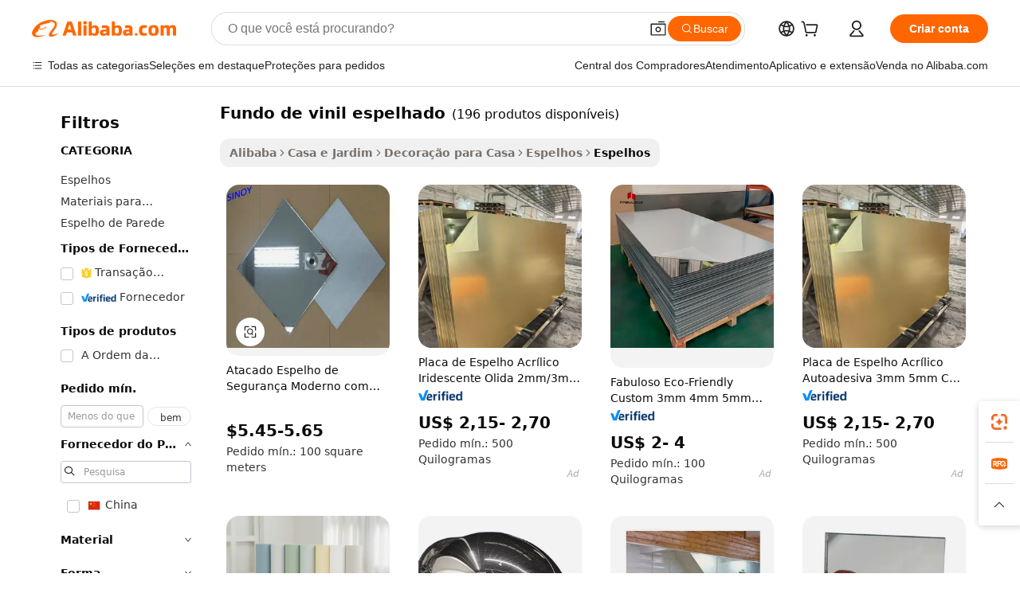

--- FILE ---
content_type: text/html;charset=UTF-8
request_url: https://portuguese.alibaba.com/g/mirror-vinyl-backed.html
body_size: 190723
content:

<!-- screen_content -->

    <!-- tangram:5410 begin-->
    <!-- tangram:529998 begin-->
    
<!DOCTYPE html>
<html lang="pt" dir="ltr">
  <head>
        <script>
      window.__BB = {
        scene: window.__bb_scene || 'traffic-free-goods'
      };
      window.__BB.BB_CWV_IGNORE = {
          lcp_element: ['#icbu-buyer-pc-top-banner'],
          lcp_url: [],
        };
      window._timing = {}
      window._timing.first_start = Date.now();
      window.needLoginInspiration = Boolean(false);
      // 变量用于标记页面首次可见时间
      let firstVisibleTime = null;
      if (typeof document.hidden !== 'undefined') {
        // 页面首次加载时直接统计
        if (!document.hidden) {
          firstVisibleTime = Date.now();
          window.__BB_timex = 1
        } else {
          // 页面不可见时监听 visibilitychange 事件
          document.addEventListener('visibilitychange', () => {
            if (!document.hidden) {
              firstVisibleTime = Date.now();
              window.__BB_timex = firstVisibleTime - window.performance.timing.navigationStart
              window.__BB.firstVisibleTime = window.__BB_timex
              console.log("Page became visible after "+ window.__BB_timex + " ms");
            }
          }, { once: true });  // 确保只触发一次
        }
      } else {
        console.warn('Page Visibility API is not supported in this browser.');
      }
    </script>
        <meta name="data-spm" content="a2700">
        <meta name="aplus-xplug" content="NONE">
        <meta name="aplus-icbu-disable-umid" content="1">
        <meta name="google-translate-customization" content="9de59014edaf3b99-22e1cf3b5ca21786-g00bb439a5e9e5f8f-f">
    <meta name="yandex-verification" content="25a76ba8e4443bb3" />
    <meta name="msvalidate.01" content="E3FBF0E89B724C30844BF17C59608E8F" />
    <meta name="viewport" content="width=device-width, initial-scale=1.0, maximum-scale=5.0, user-scalable=yes">
        <link rel="preconnect" href="https://s.alicdn.com/" crossorigin>
    <link rel="dns-prefetch" href="https://s.alicdn.com">
                        <link rel="preload" href="https://s.alicdn.com/@g/alilog/??aplus_plugin_icbufront/index.js,mlog/aplus_v2.js" as="script">
        <link rel="preload" href="https://s.alicdn.com/@img/imgextra/i2/O1CN0153JdbU26g4bILVOyC_!!6000000007690-2-tps-418-58.png" as="image">
        <script>
            window.__APLUS_ABRATE__ = {
        perf_group: 'base64cached',
        scene: "traffic-free-goods",
      };
    </script>
    <meta name="aplus-mmstat-timeout" content="15000">
        <meta content="text/html; charset=utf-8" http-equiv="Content-Type">
          <title>Ornamental fundo de vinil espelhado em estilos de aprimoramento de decoração - Alibaba.com</title>
      <meta name="keywords" content="vinyl mirror,vinyl mirror sticker,permanent vinyl roll mirror">
      <meta name="description" content="Encontre belas fundo de vinil espelhado no Alibaba.com a preços atraentes. Navegue por fundo de vinil espelhado com molduras e recursos com enfeites exclusivos para aprimorar sua decoração.">
            <meta name="pagetiming-rate" content="9">
      <meta name="pagetiming-resource-rate" content="4">
                    <link rel="canonical" href="https://portuguese.alibaba.com/g/mirror-vinyl-backed.html">
                              <link rel="alternate" hreflang="fr" href="https://french.alibaba.com/g/mirror-vinyl-backed.html">
                  <link rel="alternate" hreflang="de" href="https://german.alibaba.com/g/mirror-vinyl-backed.html">
                  <link rel="alternate" hreflang="pt" href="https://portuguese.alibaba.com/g/mirror-vinyl-backed.html">
                  <link rel="alternate" hreflang="it" href="https://italian.alibaba.com/g/mirror-vinyl-backed.html">
                  <link rel="alternate" hreflang="es" href="https://spanish.alibaba.com/g/mirror-vinyl-backed.html">
                  <link rel="alternate" hreflang="ru" href="https://russian.alibaba.com/g/mirror-vinyl-backed.html">
                  <link rel="alternate" hreflang="ko" href="https://korean.alibaba.com/g/mirror-vinyl-backed.html">
                  <link rel="alternate" hreflang="ar" href="https://arabic.alibaba.com/g/mirror-vinyl-backed.html">
                  <link rel="alternate" hreflang="ja" href="https://japanese.alibaba.com/g/mirror-vinyl-backed.html">
                  <link rel="alternate" hreflang="tr" href="https://turkish.alibaba.com/g/mirror-vinyl-backed.html">
                  <link rel="alternate" hreflang="th" href="https://thai.alibaba.com/g/mirror-vinyl-backed.html">
                  <link rel="alternate" hreflang="vi" href="https://vietnamese.alibaba.com/g/mirror-vinyl-backed.html">
                  <link rel="alternate" hreflang="nl" href="https://dutch.alibaba.com/g/mirror-vinyl-backed.html">
                  <link rel="alternate" hreflang="he" href="https://hebrew.alibaba.com/g/mirror-vinyl-backed.html">
                  <link rel="alternate" hreflang="id" href="https://indonesian.alibaba.com/g/mirror-vinyl-backed.html">
                  <link rel="alternate" hreflang="hi" href="https://hindi.alibaba.com/g/mirror-vinyl-backed.html">
                  <link rel="alternate" hreflang="en" href="https://www.alibaba.com/showroom/mirror-vinyl-backed.html">
                  <link rel="alternate" hreflang="zh" href="https://chinese.alibaba.com/g/mirror-vinyl-backed.html">
                  <link rel="alternate" hreflang="x-default" href="https://www.alibaba.com/showroom/mirror-vinyl-backed.html">
                                        <script>
      // Aplus 配置自动打点
      var queue = window.goldlog_queue || (window.goldlog_queue = []);
      var tags = ["button", "a", "div", "span", "i", "svg", "input", "li", "tr"];
      queue.push(
        {
          action: 'goldlog.appendMetaInfo',
          arguments: [
            'aplus-auto-exp',
            [
              {
                logkey: '/sc.ug_msite.new_product_exp',
                cssSelector: '[data-spm-exp]',
                props: ["data-spm-exp"],
              },
              {
                logkey: '/sc.ug_pc.seolist_product_exp',
                cssSelector: '.traffic-card-gallery',
                props: ["data-spm-exp"],
              }
            ]
          ]
        }
      )
      queue.push({
        action: 'goldlog.setMetaInfo',
        arguments: ['aplus-auto-clk', JSON.stringify(tags.map(tag =>({
          "logkey": "/sc.ug_msite.new_product_clk",
          tag,
          "filter": "data-spm-clk",
          "props": ["data-spm-clk"]
        })))],
      });
    </script>
  </head>
  <div id="icbu-header"><div id="the-new-header" data-version="4.4.0" data-tnh-auto-exp="tnh-expose" data-scenes="search-products" style="position: relative;background-color: #fff;border-bottom: 1px solid #ddd;box-sizing: border-box; font-family:Inter,SF Pro Text,Roboto,Helvetica Neue,Helvetica,Tahoma,Arial,PingFang SC,Microsoft YaHei;"><div style="display: flex;align-items:center;height: 72px;min-width: 1200px;max-width: 1580px;margin: 0 auto;padding: 0 40px;box-sizing: border-box;"><img style="height: 29px; width: 209px;" src="https://s.alicdn.com/@img/imgextra/i2/O1CN0153JdbU26g4bILVOyC_!!6000000007690-2-tps-418-58.png" alt="" /></div><div style="min-width: 1200px;max-width: 1580px;margin: 0 auto;overflow: hidden;font-size: 14px;display: flex;justify-content: space-between;padding: 0 40px;box-sizing: border-box;"><div style="display: flex; align-items: center; justify-content: space-between"><div style="position: relative; height: 36px; padding: 0 28px 0 20px">All categories</div><div style="position: relative; height: 36px; padding-right: 28px">Featured selections</div><div style="position: relative; height: 36px">Trade Assurance</div></div><div style="display: flex; align-items: center; justify-content: space-between"><div style="position: relative; height: 36px; padding-right: 28px">Buyer Central</div><div style="position: relative; height: 36px; padding-right: 28px">Help Center</div><div style="position: relative; height: 36px; padding-right: 28px">Get the app</div><div style="position: relative; height: 36px">Become a supplier</div></div></div></div></div></div>
  <body data-spm="7724857" style="min-height: calc(100vh + 1px)"><script 
id="beacon-aplus"   
src="//s.alicdn.com/@g/alilog/??aplus_plugin_icbufront/index.js,mlog/aplus_v2.js"
exparams="aplus=async&userid=&aplus&ali_beacon_id=&ali_apache_id=&ali_apache_track=&ali_apache_tracktmp=&eagleeye_traceid=21032c3717688393780966542e0f65&ip=3%2e22%2e208%2e82&dmtrack_c={ali%5fresin%5ftrace%3dse%5frst%3dnull%7csp%5fviewtype%3dY%7cset%3d3%7cser%3d1007%7cpageId%3dc45724103b5b4847aaed8ccfbc6c1814%7cm%5fpageid%3dnull%7cpvmi%3d3e8c7f4282b44515a947a27dcf393a38%7csek%5fsepd%3dfundo%2bde%2bvinil%2bespelhado%7csek%3dmirror%2bvinyl%2bbacked%7cse%5fpn%3d1%7cp4pid%3d2e24d261%2d5f8a%2d4adf%2dbfd5%2d799afdafaea5%7csclkid%3dnull%7cforecast%5fpost%5fcate%3dnull%7cseo%5fnew%5fuser%5fflag%3dfalse%7ccategoryId%3d1534%7cseo%5fsearch%5fmodel%5fupgrade%5fv2%3d2025070801%7cseo%5fmodule%5fcard%5f20240624%3d202406242%7clong%5ftext%5fgoogle%5ftranslate%5fv2%3d2407142%7cseo%5fcontent%5ftd%5fbottom%5ftext%5fupdate%5fkey%3d2025070801%7cseo%5fsearch%5fmodel%5fupgrade%5fv3%3d2025072201%7cdamo%5falt%5freplace%3d2485818%7cseo%5fsearch%5fmodel%5fmulti%5fupgrade%5fv3%3d2025081101%7cwap%5fcross%3d2007659%7cwap%5fcs%5faction%3d2005494%7cAPP%5fVisitor%5fActive%3d26705%7cseo%5fshowroom%5fgoods%5fmix%3d2005244%7cseo%5fdefault%5fcached%5flong%5ftext%5ffrom%5fnew%5fkeyword%5fstep%3d2024122502%7cshowroom%5fgeneral%5ftemplate%3d2005292%7cwap%5fcs%5ftext%3dnull%7cstructured%5fdata%3d2025052702%7cseo%5fmulti%5fstyle%5ftext%5fupdate%3d2511181%7cpc%5fnew%5fheader%3dnull%7cseo%5fmeta%5fcate%5ftemplate%5fv1%3d2025042401%7cseo%5fmeta%5ftd%5fsearch%5fkeyword%5fstep%5fv1%3d2025040999%7cseo%5fshowroom%5fbiz%5fbabablog%3d1%7cshowroom%5fft%5flong%5ftext%5fbaks%3d80802%7cAPP%5fGrowing%5fBuyer%5fHigh%5fIntent%5fActive%3d25488%7cshowroom%5fpc%5fv2019%3d2104%7cAPP%5fProspecting%5fBuyer%3d26711%7ccache%5fcontrol%3dnull%7cAPP%5fChurned%5fCore%5fBuyer%3d25462%7cseo%5fdefault%5fcached%5flong%5ftext%5fstep%3d24110802%7camp%5flighthouse%5fscore%5fimage%3d19657%7cseo%5fft%5ftranslate%5fgemini%3d25012003%7cwap%5fnode%5fssr%3d2015725%7cdataphant%5fopen%3d27030%7clongtext%5fmulti%5fstyle%5fexpand%5frussian%3d2510142%7cseo%5flongtext%5fgoogle%5fdata%5fsection%3d25021702%7cindustry%5fpopular%5ffloor%3dnull%7cwap%5fad%5fgoods%5fproduct%5finterval%3dnull%7cseo%5fgoods%5fbootom%5fwholesale%5flink%3dnull%7cseo%5fmiddle%5fwholesale%5flink%3d2486164%7cseo%5fkeyword%5faatest%3d13%7cft%5flong%5ftext%5fenpand%5fstep2%3d121602%7cseo%5fft%5flongtext%5fexpand%5fstep3%3d25012102%7cseo%5fwap%5fheadercard%3d2006288%7cAPP%5fChurned%5fInactive%5fVisitor%3d25497%7cAPP%5fGrowing%5fBuyer%5fHigh%5fIntent%5fInactive%3d25484%7cseo%5fmeta%5ftd%5fmulti%5fkey%3d2025061801%7ctop%5frecommend%5f20250120%3d202501201%7clongtext%5fmulti%5fstyle%5fexpand%5ffrench%5fcopy%3d25091802%7clongtext%5fmulti%5fstyle%5fexpand%5ffrench%5fcopy%5fcopy%3d25092502%7clong%5ftext%5fpaa%3d220831%7cseo%5ffloor%5fexp%3dnull%7cseo%5fshowroom%5falgo%5flink%3d17764%7cseo%5fmeta%5ftd%5faib%5fgeneral%5fkey%3d2025091900%7ccountry%5findustry%3d202311033%7cpc%5ffree%5fswitchtosearch%3d2020529%7cshowroom%5fft%5flong%5ftext%5fenpand%5fstep1%3d101102%7cseo%5fshowroom%5fnorel%3dnull%7cplp%5fstyle%5f25%5fpc%3d202505222%7cseo%5fggs%5flayer%3d10010%7cquery%5fmutil%5flang%5ftranslate%3d2025060300%7cAPP%5fChurned%5fBuyer%3d25468%7cstream%5frender%5fperf%5fopt%3d2309181%7cwap%5fgoods%3d2007383%7cseo%5fshowroom%5fsimilar%5f20240614%3d202406142%7cchinese%5fopen%3d6307%7cquery%5fgpt%5ftranslate%3d20240820%7cad%5fproduct%5finterval%3dnull%7camp%5fto%5fpwa%3d2007359%7cplp%5faib%5fmulti%5fai%5fmeta%3d20250401%7cwap%5fsupplier%5fcontent%3dnull%7cpc%5ffree%5frefactoring%3d20220315%7csso%5foem%5ffloor%3d30031%7cAPP%5fGrowing%5fBuyer%5fInactive%3d25476%7cseo%5fpc%5fnew%5fview%5f20240807%3d202408072%7cseo%5fbottom%5ftext%5fentity%5fkey%5fcopy%3d2025062400%7cstream%5frender%3d433763%7cseo%5fmodule%5fcard%5f20240424%3d202404241%7cseo%5ftitle%5freplace%5f20191226%3d5841%7clongtext%5fmulti%5fstyle%5fexpand%3d25090802%7cgoogleweblight%3d6516%7clighthouse%5fbase64%3dnull%7cAPP%5fProspecting%5fBuyer%5fActive%3d26717%7cad%5fgoods%5fproduct%5finterval%3dnull%7cseo%5fbottom%5fdeep%5fextend%5fkw%5fkey%3d2025071101%7clongtext%5fmulti%5fstyle%5fexpand%5fturkish%3d25102802%7cilink%5fuv%3d20240911%7cwap%5flist%5fwakeup%3d2005832%7ctpp%5fcrosslink%5fpc%3d20205311%7cseo%5ftop%5fbooth%3d18501%7cAPP%5fGrowing%5fBuyer%5fLess%5fActive%3d25472%7cseo%5fsearch%5fmodel%5fupgrade%5frank%3d2025092401%7cgoodslayer%3d7977%7cft%5flong%5ftext%5ftranslate%5fexpand%5fstep1%3d24110802%7cseo%5fheaderstyle%5ftraffic%5fkey%5fv1%3d2025072100%7ccrosslink%5fswitch%3d2008141%7cp4p%5foutline%3d20240328%7cseo%5fmeta%5ftd%5faib%5fv2%5fkey%3d2025091800%7crts%5fmulti%3d2008404%7cAPP%5fVisitor%5fLess%5fActive%3d26696%7cseo%5fsearch%5franker%5fid%3d2025112400%7cplp%5fstyle%5f25%3d202505192%7ccdn%5fvm%3d2007368%7cwap%5fad%5fproduct%5finterval%3dnull%7cseo%5fsearch%5fmodel%5fmulti%5fupgrade%5frank%3d2025092401%7cpc%5fcard%5fshare%3d2025081201%7cAPP%5fGrowing%5fBuyer%5fHigh%5fIntent%5fLess%5fActive%3d25480%7cgoods%5ftitle%5fsubstitute%3d9619%7cwap%5fscreen%5fexp%3d2025081400%7creact%5fheader%5ftest%3d202502182%7cpc%5fcs%5fcolor%3d2005788%7cshowroom%5fft%5flong%5ftext%5ftest%3d72502%7cone%5ftap%5flogin%5fABTest%3d202308153%7cseo%5fhyh%5fshow%5ftags%3dnull%7cplp%5fstructured%5fdata%3d2508182%7cguide%5fdelete%3d2008526%7cseo%5findustry%5ftemplate%3dnull%7cseo%5fmeta%5ftd%5fmulti%5fes%5fkey%3d2025073101%7cseo%5fshowroom%5fdata%5fmix%3d19888%7csso%5ftop%5franking%5ffloor%3d20031%7cseo%5ftd%5fdeep%5fupgrade%5fkey%5fv3%3d2025081101%7cwap%5fue%5fone%3d2025111401%7cshowroom%5fto%5frts%5flink%3d2008480%7ccountrysearch%5ftest%3dnull%7cseo%5fplp%5fdate%5fv2%3d2025102701%7cchannel%5famp%5fto%5fpwa%3d2008435%7cseo%5fmulti%5fstyles%5flong%5ftext%3d2503172%7cseo%5fmeta%5ftext%5fmutli%5fcate%5ftemplate%5fv1%3d2025080800%7cseo%5fdefault%5fcached%5fmutil%5flong%5ftext%5fstep%3d24110436%7cseo%5faction%5fpoint%5ftype%3d22823%7cseo%5faib%5ftd%5flaunch%5f20240828%5fcopy%3d202408282%7cseo%5fshowroom%5fwholesale%5flink%3d2486142%7cseo%5fperf%5fimprove%3d2023999%7cseo%5fwap%5flist%5fbounce%5f01%3d2063%7cseo%5fwap%5flist%5fbounce%5f02%3d2128%7cAPP%5fGrowing%5fBuyer%5fActive%3d25492%7cvideolayer%3dnull%7cvideo%5fplay%3dnull%7cAPP%5fChurned%5fMember%5fInactive%3d25501%7cseo%5fgoogle%5fnew%5fstruct%3d438326%7ctpp%5ftrace%3dseoKeyword%2dseoKeyword%5fv3%2dbase%2dORIGINAL}&pageid=0316d052210326dc1768839378&hn=ensearchweb033003038220%2erg%2dus%2deast%2eus68&asid=AQAAAADSWG5p2ICkQQAAAAD+DQ+1xjJv6g==&treq=&tres=" async>
</script>
            <style>body{background-color:white;}.no-scrollbar.il-sticky.il-top-0.il-max-h-\[100vh\].il-w-\[200px\].il-flex-shrink-0.il-flex-grow-0.il-overflow-y-scroll{background-color:#FFF;padding-left:12px}</style>
                    <!-- tangram:530006 begin-->
<!--  -->
 <style>
   @keyframes il-spin {
     to {
       transform: rotate(360deg);
     }
   }
   @keyframes il-pulse {
     50% {
       opacity: 0.5;
     }
   }
   .traffic-card-gallery {display: flex;position: relative;flex-direction: column;justify-content: flex-start;border-radius: 0.5rem;background-color: #fff;padding: 0.5rem 0.5rem 1rem;overflow: hidden;font-size: 0.75rem;line-height: 1rem;}
   .traffic-card-list {display: flex;position: relative;flex-direction: row;justify-content: flex-start;border-bottom-width: 1px;background-color: #fff;padding: 1rem;height: 292px;overflow: hidden;font-size: 0.75rem;line-height: 1rem;}
   .product-price {
     b {
       font-size: 22px;
     }
   }
   .skel-loading {
       animation: il-pulse 2s cubic-bezier(0.4, 0, 0.6, 1) infinite;background-color: hsl(60, 4.8%, 95.9%);
   }
 </style>
<div id="first-cached-card">
  <div style="box-sizing:border-box;display: flex;position: absolute;left: 0;right: 0;margin: 0 auto;z-index: 1;min-width: 1200px;max-width: 1580px;padding: 0.75rem 3.25rem 0;pointer-events: none;">
    <!--页面左侧区域-->
    <div style="width: 200px;padding-top: 1rem;padding-left:12px; background-color: #fff;border-radius: 0.25rem">
      <div class="skel-loading" style="height: 1.5rem;width: 50%;border-radius: 0.25rem;"></div>
      <div style="margin-top: 1rem;margin-bottom: 1rem;">
        <div class="skel-loading" style="height: 1rem;width: calc(100% * 5 / 6);"></div>
        <div
          class="skel-loading"
          style="margin-top: 1rem;height: 1rem;width: calc(100% * 8 / 12);"
        ></div>
        <div class="skel-loading" style="margin-top: 1rem;height: 1rem;width: 75%;"></div>
        <div
          class="skel-loading"
          style="margin-top: 1rem;height: 1rem;width: calc(100% * 7 / 12);"
        ></div>
      </div>
      <div class="skel-loading" style="height: 1.5rem;width: 50%;border-radius: 0.25rem;"></div>
      <div style="margin-top: 1rem;margin-bottom: 1rem;">
        <div class="skel-loading" style="height: 1rem;width: calc(100% * 5 / 6);"></div>
        <div
          class="skel-loading"
          style="margin-top: 1rem;height: 1rem;width: calc(100% * 8 / 12);"
        ></div>
        <div class="skel-loading" style="margin-top: 1rem;height: 1rem;width: 75%;"></div>
        <div
          class="skel-loading"
          style="margin-top: 1rem;height: 1rem;width: calc(100% * 7 / 12);"
        ></div>
      </div>
      <div class="skel-loading" style="height: 1.5rem;width: 50%;border-radius: 0.25rem;"></div>
      <div style="margin-top: 1rem;margin-bottom: 1rem;">
        <div class="skel-loading" style="height: 1rem;width: calc(100% * 5 / 6);"></div>
        <div
          class="skel-loading"
          style="margin-top: 1rem;height: 1rem;width: calc(100% * 8 / 12);"
        ></div>
        <div class="skel-loading" style="margin-top: 1rem;height: 1rem;width: 75%;"></div>
        <div
          class="skel-loading"
          style="margin-top: 1rem;height: 1rem;width: calc(100% * 7 / 12);"
        ></div>
      </div>
      <div class="skel-loading" style="height: 1.5rem;width: 50%;border-radius: 0.25rem;"></div>
      <div style="margin-top: 1rem;margin-bottom: 1rem;">
        <div class="skel-loading" style="height: 1rem;width: calc(100% * 5 / 6);"></div>
        <div
          class="skel-loading"
          style="margin-top: 1rem;height: 1rem;width: calc(100% * 8 / 12);"
        ></div>
        <div class="skel-loading" style="margin-top: 1rem;height: 1rem;width: 75%;"></div>
        <div
          class="skel-loading"
          style="margin-top: 1rem;height: 1rem;width: calc(100% * 7 / 12);"
        ></div>
      </div>
      <div class="skel-loading" style="height: 1.5rem;width: 50%;border-radius: 0.25rem;"></div>
      <div style="margin-top: 1rem;margin-bottom: 1rem;">
        <div class="skel-loading" style="height: 1rem;width: calc(100% * 5 / 6);"></div>
        <div
          class="skel-loading"
          style="margin-top: 1rem;height: 1rem;width: calc(100% * 8 / 12);"
        ></div>
        <div class="skel-loading" style="margin-top: 1rem;height: 1rem;width: 75%;"></div>
        <div
          class="skel-loading"
          style="margin-top: 1rem;height: 1rem;width: calc(100% * 7 / 12);"
        ></div>
      </div>
      <div class="skel-loading" style="height: 1.5rem;width: 50%;border-radius: 0.25rem;"></div>
      <div style="margin-top: 1rem;margin-bottom: 1rem;">
        <div class="skel-loading" style="height: 1rem;width: calc(100% * 5 / 6);"></div>
        <div
          class="skel-loading"
          style="margin-top: 1rem;height: 1rem;width: calc(100% * 8 / 12);"
        ></div>
        <div class="skel-loading" style="margin-top: 1rem;height: 1rem;width: 75%;"></div>
        <div
          class="skel-loading"
          style="margin-top: 1rem;height: 1rem;width: calc(100% * 7 / 12);"
        ></div>
      </div>
    </div>
    <!--页面主体区域-->
    <div style="flex: 1 1 0%; overflow: hidden;padding: 0.5rem 0.5rem 0.5rem 1.5rem">
      <div style="height: 1.25rem;margin-bottom: 1rem;"></div>
      <!-- keywords -->
      <div style="margin-bottom: 1rem;height: 1.75rem;font-weight: 700;font-size: 1.25rem;line-height: 1.75rem;"></div>
      <!-- longtext -->
            <div style="width: calc(25% - 0.9rem);pointer-events: auto">
        <div class="traffic-card-gallery">
          <!-- ProductImage -->
          <a href="//www.alibaba.com/product-detail/Wholesale-Modern-Safety-Mirror-with-Vinyl_1601206708668.html?from=SEO" target="_blank" style="position: relative;margin-bottom: 0.5rem;aspect-ratio: 1;overflow: hidden;border-radius: 0.5rem;">
            <div style="display: flex; overflow: hidden">
              <div style="position: relative;margin: 0;width: 100%;min-width: 0;flex-shrink: 0;flex-grow: 0;flex-basis: 100%;padding: 0;">
                <img style="position: relative; aspect-ratio: 1; width: 100%" src="[data-uri]" loading="eager" />
                <div style="position: absolute;left: 0;bottom: 0;right: 0;top: 0;background-color: #000;opacity: 0.05;"></div>
              </div>
            </div>
          </a>
          <div style="display: flex;flex: 1 1 0%;flex-direction: column;justify-content: space-between;">
            <div>
              <a class="skel-loading" style="margin-top: 0.5rem;display:inline-block;width:100%;height:1rem;" href="//www.alibaba.com/product-detail/Wholesale-Modern-Safety-Mirror-with-Vinyl_1601206708668.html" target="_blank"></a>
              <a class="skel-loading" style="margin-top: 0.125rem;display:inline-block;width:100%;height:1rem;" href="//www.alibaba.com/product-detail/Wholesale-Modern-Safety-Mirror-with-Vinyl_1601206708668.html" target="_blank"></a>
              <div class="skel-loading" style="margin-top: 0.25rem;height:1.625rem;width:75%"></div>
              <div class="skel-loading" style="margin-top: 0.5rem;height: 1rem;width:50%"></div>
              <div class="skel-loading" style="margin-top:0.25rem;height:1rem;width:25%"></div>
            </div>
          </div>

        </div>
      </div>

    </div>
  </div>
</div>
<!-- tangram:530006 end-->
            <style>.component-left-filter-callback{display:flex;position:relative;margin-top:10px;height:1200px}.component-left-filter-callback img{width:200px}.component-left-filter-callback i{position:absolute;top:5%;left:50%}.related-search-wrapper{padding:.5rem;--tw-bg-opacity: 1;background-color:#fff;background-color:rgba(255,255,255,var(--tw-bg-opacity, 1));border-width:1px;border-color:var(--input)}.related-search-wrapper .related-search-box{margin:12px 16px}.related-search-wrapper .related-search-box .related-search-title{display:inline;float:start;color:#666;word-wrap:break-word;margin-right:12px;width:13%}.related-search-wrapper .related-search-box .related-search-content{display:flex;flex-wrap:wrap}.related-search-wrapper .related-search-box .related-search-content .related-search-link{margin-right:12px;width:23%;overflow:hidden;color:#666;text-overflow:ellipsis;white-space:nowrap}.product-title img{margin-right:.5rem;display:inline-block;height:1rem;vertical-align:sub}.product-price b{font-size:22px}.similar-icon{position:absolute;bottom:12px;z-index:2;right:12px}.rfq-card{display:inline-block;position:relative;box-sizing:border-box;margin-bottom:36px}.rfq-card .rfq-card-content{display:flex;position:relative;flex-direction:column;align-items:flex-start;background-size:cover;background-color:#fff;padding:12px;width:100%;height:100%}.rfq-card .rfq-card-content .rfq-card-icon{margin-top:50px}.rfq-card .rfq-card-content .rfq-card-icon img{width:45px}.rfq-card .rfq-card-content .rfq-card-top-title{margin-top:14px;color:#222;font-weight:400;font-size:16px}.rfq-card .rfq-card-content .rfq-card-title{margin-top:24px;color:#333;font-weight:800;font-size:20px}.rfq-card .rfq-card-content .rfq-card-input-box{margin-top:24px;width:100%}.rfq-card .rfq-card-content .rfq-card-input-box textarea{box-sizing:border-box;border:1px solid #ddd;border-radius:4px;background-color:#fff;padding:9px 12px;width:100%;height:88px;resize:none;color:#666;font-weight:400;font-size:13px;font-family:inherit}.rfq-card .rfq-card-content .rfq-card-button{margin-top:24px;border:1px solid #666;border-radius:16px;background-color:#fff;width:67%;color:#000;font-weight:700;font-size:14px;line-height:30px;text-align:center}[data-modulename^=ProductList-] div{contain-intrinsic-size:auto 500px}.traffic-card-gallery:hover{--tw-shadow: 0px 2px 6px 2px rgba(0,0,0,.12157);--tw-shadow-colored: 0px 2px 6px 2px var(--tw-shadow-color);box-shadow:0 0 #0000,0 0 #0000,0 2px 6px 2px #0000001f;box-shadow:var(--tw-ring-offset-shadow, 0 0 rgba(0,0,0,0)),var(--tw-ring-shadow, 0 0 rgba(0,0,0,0)),var(--tw-shadow);z-index:10}.traffic-card-gallery{position:relative;display:flex;flex-direction:column;justify-content:flex-start;overflow:hidden;border-radius:.75rem;--tw-bg-opacity: 1;background-color:#fff;background-color:rgba(255,255,255,var(--tw-bg-opacity, 1));padding:.5rem;font-size:.75rem;line-height:1rem}.traffic-card-list{position:relative;display:flex;height:292px;flex-direction:row;justify-content:flex-start;overflow:hidden;border-bottom-width:1px;--tw-bg-opacity: 1;background-color:#fff;background-color:rgba(255,255,255,var(--tw-bg-opacity, 1));padding:1rem;font-size:.75rem;line-height:1rem}.traffic-card-g-industry:hover{--tw-shadow: 0 0 10px rgba(0,0,0,.1);--tw-shadow-colored: 0 0 10px var(--tw-shadow-color);box-shadow:0 0 #0000,0 0 #0000,0 0 10px #0000001a;box-shadow:var(--tw-ring-offset-shadow, 0 0 rgba(0,0,0,0)),var(--tw-ring-shadow, 0 0 rgba(0,0,0,0)),var(--tw-shadow)}.traffic-card-g-industry{position:relative;border-radius:var(--radius);--tw-bg-opacity: 1;background-color:#fff;background-color:rgba(255,255,255,var(--tw-bg-opacity, 1));padding:1.25rem .75rem .75rem;font-size:.875rem;line-height:1.25rem}.module-filter-section-wrapper{max-height:none!important;overflow-x:hidden}*,:before,:after{--tw-border-spacing-x: 0;--tw-border-spacing-y: 0;--tw-translate-x: 0;--tw-translate-y: 0;--tw-rotate: 0;--tw-skew-x: 0;--tw-skew-y: 0;--tw-scale-x: 1;--tw-scale-y: 1;--tw-pan-x: ;--tw-pan-y: ;--tw-pinch-zoom: ;--tw-scroll-snap-strictness: proximity;--tw-gradient-from-position: ;--tw-gradient-via-position: ;--tw-gradient-to-position: ;--tw-ordinal: ;--tw-slashed-zero: ;--tw-numeric-figure: ;--tw-numeric-spacing: ;--tw-numeric-fraction: ;--tw-ring-inset: ;--tw-ring-offset-width: 0px;--tw-ring-offset-color: #fff;--tw-ring-color: rgba(59, 130, 246, .5);--tw-ring-offset-shadow: 0 0 rgba(0,0,0,0);--tw-ring-shadow: 0 0 rgba(0,0,0,0);--tw-shadow: 0 0 rgba(0,0,0,0);--tw-shadow-colored: 0 0 rgba(0,0,0,0);--tw-blur: ;--tw-brightness: ;--tw-contrast: ;--tw-grayscale: ;--tw-hue-rotate: ;--tw-invert: ;--tw-saturate: ;--tw-sepia: ;--tw-drop-shadow: ;--tw-backdrop-blur: ;--tw-backdrop-brightness: ;--tw-backdrop-contrast: ;--tw-backdrop-grayscale: ;--tw-backdrop-hue-rotate: ;--tw-backdrop-invert: ;--tw-backdrop-opacity: ;--tw-backdrop-saturate: ;--tw-backdrop-sepia: ;--tw-contain-size: ;--tw-contain-layout: ;--tw-contain-paint: ;--tw-contain-style: }::backdrop{--tw-border-spacing-x: 0;--tw-border-spacing-y: 0;--tw-translate-x: 0;--tw-translate-y: 0;--tw-rotate: 0;--tw-skew-x: 0;--tw-skew-y: 0;--tw-scale-x: 1;--tw-scale-y: 1;--tw-pan-x: ;--tw-pan-y: ;--tw-pinch-zoom: ;--tw-scroll-snap-strictness: proximity;--tw-gradient-from-position: ;--tw-gradient-via-position: ;--tw-gradient-to-position: ;--tw-ordinal: ;--tw-slashed-zero: ;--tw-numeric-figure: ;--tw-numeric-spacing: ;--tw-numeric-fraction: ;--tw-ring-inset: ;--tw-ring-offset-width: 0px;--tw-ring-offset-color: #fff;--tw-ring-color: rgba(59, 130, 246, .5);--tw-ring-offset-shadow: 0 0 rgba(0,0,0,0);--tw-ring-shadow: 0 0 rgba(0,0,0,0);--tw-shadow: 0 0 rgba(0,0,0,0);--tw-shadow-colored: 0 0 rgba(0,0,0,0);--tw-blur: ;--tw-brightness: ;--tw-contrast: ;--tw-grayscale: ;--tw-hue-rotate: ;--tw-invert: ;--tw-saturate: ;--tw-sepia: ;--tw-drop-shadow: ;--tw-backdrop-blur: ;--tw-backdrop-brightness: ;--tw-backdrop-contrast: ;--tw-backdrop-grayscale: ;--tw-backdrop-hue-rotate: ;--tw-backdrop-invert: ;--tw-backdrop-opacity: ;--tw-backdrop-saturate: ;--tw-backdrop-sepia: ;--tw-contain-size: ;--tw-contain-layout: ;--tw-contain-paint: ;--tw-contain-style: }*,:before,:after{box-sizing:border-box;border-width:0;border-style:solid;border-color:#e5e7eb}:before,:after{--tw-content: ""}html,:host{line-height:1.5;-webkit-text-size-adjust:100%;-moz-tab-size:4;-o-tab-size:4;tab-size:4;font-family:ui-sans-serif,system-ui,-apple-system,Segoe UI,Roboto,Ubuntu,Cantarell,Noto Sans,sans-serif,"Apple Color Emoji","Segoe UI Emoji",Segoe UI Symbol,"Noto Color Emoji";font-feature-settings:normal;font-variation-settings:normal;-webkit-tap-highlight-color:transparent}body{margin:0;line-height:inherit}hr{height:0;color:inherit;border-top-width:1px}abbr:where([title]){text-decoration:underline;-webkit-text-decoration:underline dotted;text-decoration:underline dotted}h1,h2,h3,h4,h5,h6{font-size:inherit;font-weight:inherit}a{color:inherit;text-decoration:inherit}b,strong{font-weight:bolder}code,kbd,samp,pre{font-family:ui-monospace,SFMono-Regular,Menlo,Monaco,Consolas,Liberation Mono,Courier New,monospace;font-feature-settings:normal;font-variation-settings:normal;font-size:1em}small{font-size:80%}sub,sup{font-size:75%;line-height:0;position:relative;vertical-align:baseline}sub{bottom:-.25em}sup{top:-.5em}table{text-indent:0;border-color:inherit;border-collapse:collapse}button,input,optgroup,select,textarea{font-family:inherit;font-feature-settings:inherit;font-variation-settings:inherit;font-size:100%;font-weight:inherit;line-height:inherit;letter-spacing:inherit;color:inherit;margin:0;padding:0}button,select{text-transform:none}button,input:where([type=button]),input:where([type=reset]),input:where([type=submit]){-webkit-appearance:button;background-color:transparent;background-image:none}:-moz-focusring{outline:auto}:-moz-ui-invalid{box-shadow:none}progress{vertical-align:baseline}::-webkit-inner-spin-button,::-webkit-outer-spin-button{height:auto}[type=search]{-webkit-appearance:textfield;outline-offset:-2px}::-webkit-search-decoration{-webkit-appearance:none}::-webkit-file-upload-button{-webkit-appearance:button;font:inherit}summary{display:list-item}blockquote,dl,dd,h1,h2,h3,h4,h5,h6,hr,figure,p,pre{margin:0}fieldset{margin:0;padding:0}legend{padding:0}ol,ul,menu{list-style:none;margin:0;padding:0}dialog{padding:0}textarea{resize:vertical}input::-moz-placeholder,textarea::-moz-placeholder{opacity:1;color:#9ca3af}input::placeholder,textarea::placeholder{opacity:1;color:#9ca3af}button,[role=button]{cursor:pointer}:disabled{cursor:default}img,svg,video,canvas,audio,iframe,embed,object{display:block;vertical-align:middle}img,video{max-width:100%;height:auto}[hidden]:where(:not([hidden=until-found])){display:none}:root{--background: hsl(0, 0%, 100%);--foreground: hsl(20, 14.3%, 4.1%);--card: hsl(0, 0%, 100%);--card-foreground: hsl(20, 14.3%, 4.1%);--popover: hsl(0, 0%, 100%);--popover-foreground: hsl(20, 14.3%, 4.1%);--primary: hsl(24, 100%, 50%);--primary-foreground: hsl(60, 9.1%, 97.8%);--secondary: hsl(60, 4.8%, 95.9%);--secondary-foreground: #333;--muted: hsl(60, 4.8%, 95.9%);--muted-foreground: hsl(25, 5.3%, 44.7%);--accent: hsl(60, 4.8%, 95.9%);--accent-foreground: hsl(24, 9.8%, 10%);--destructive: hsl(0, 84.2%, 60.2%);--destructive-foreground: hsl(60, 9.1%, 97.8%);--border: hsl(20, 5.9%, 90%);--input: hsl(20, 5.9%, 90%);--ring: hsl(24.6, 95%, 53.1%);--radius: 1rem}.dark{--background: hsl(20, 14.3%, 4.1%);--foreground: hsl(60, 9.1%, 97.8%);--card: hsl(20, 14.3%, 4.1%);--card-foreground: hsl(60, 9.1%, 97.8%);--popover: hsl(20, 14.3%, 4.1%);--popover-foreground: hsl(60, 9.1%, 97.8%);--primary: hsl(20.5, 90.2%, 48.2%);--primary-foreground: hsl(60, 9.1%, 97.8%);--secondary: hsl(12, 6.5%, 15.1%);--secondary-foreground: hsl(60, 9.1%, 97.8%);--muted: hsl(12, 6.5%, 15.1%);--muted-foreground: hsl(24, 5.4%, 63.9%);--accent: hsl(12, 6.5%, 15.1%);--accent-foreground: hsl(60, 9.1%, 97.8%);--destructive: hsl(0, 72.2%, 50.6%);--destructive-foreground: hsl(60, 9.1%, 97.8%);--border: hsl(12, 6.5%, 15.1%);--input: hsl(12, 6.5%, 15.1%);--ring: hsl(20.5, 90.2%, 48.2%)}*{border-color:#e7e5e4;border-color:var(--border)}body{background-color:#fff;background-color:var(--background);color:#0c0a09;color:var(--foreground)}.il-sr-only{position:absolute;width:1px;height:1px;padding:0;margin:-1px;overflow:hidden;clip:rect(0,0,0,0);white-space:nowrap;border-width:0}.il-invisible{visibility:hidden}.il-fixed{position:fixed}.il-absolute{position:absolute}.il-relative{position:relative}.il-sticky{position:sticky}.il-inset-0{inset:0}.il--bottom-12{bottom:-3rem}.il--top-12{top:-3rem}.il-bottom-0{bottom:0}.il-bottom-2{bottom:.5rem}.il-bottom-3{bottom:.75rem}.il-bottom-4{bottom:1rem}.il-end-0{right:0}.il-end-2{right:.5rem}.il-end-3{right:.75rem}.il-end-4{right:1rem}.il-left-0{left:0}.il-left-3{left:.75rem}.il-right-0{right:0}.il-right-2{right:.5rem}.il-right-3{right:.75rem}.il-start-0{left:0}.il-start-1\/2{left:50%}.il-start-2{left:.5rem}.il-start-3{left:.75rem}.il-start-\[50\%\]{left:50%}.il-top-0{top:0}.il-top-1\/2{top:50%}.il-top-16{top:4rem}.il-top-4{top:1rem}.il-top-\[50\%\]{top:50%}.il-z-10{z-index:10}.il-z-50{z-index:50}.il-z-\[9999\]{z-index:9999}.il-col-span-4{grid-column:span 4 / span 4}.il-m-0{margin:0}.il-m-3{margin:.75rem}.il-m-auto{margin:auto}.il-mx-auto{margin-left:auto;margin-right:auto}.il-my-3{margin-top:.75rem;margin-bottom:.75rem}.il-my-5{margin-top:1.25rem;margin-bottom:1.25rem}.il-my-auto{margin-top:auto;margin-bottom:auto}.\!il-mb-4{margin-bottom:1rem!important}.il--mt-4{margin-top:-1rem}.il-mb-0{margin-bottom:0}.il-mb-1{margin-bottom:.25rem}.il-mb-2{margin-bottom:.5rem}.il-mb-3{margin-bottom:.75rem}.il-mb-4{margin-bottom:1rem}.il-mb-5{margin-bottom:1.25rem}.il-mb-6{margin-bottom:1.5rem}.il-mb-8{margin-bottom:2rem}.il-mb-\[-0\.75rem\]{margin-bottom:-.75rem}.il-mb-\[0\.125rem\]{margin-bottom:.125rem}.il-me-1{margin-right:.25rem}.il-me-2{margin-right:.5rem}.il-me-3{margin-right:.75rem}.il-me-auto{margin-right:auto}.il-mr-1{margin-right:.25rem}.il-mr-2{margin-right:.5rem}.il-ms-1{margin-left:.25rem}.il-ms-4{margin-left:1rem}.il-ms-5{margin-left:1.25rem}.il-ms-8{margin-left:2rem}.il-ms-\[\.375rem\]{margin-left:.375rem}.il-ms-auto{margin-left:auto}.il-mt-0{margin-top:0}.il-mt-0\.5{margin-top:.125rem}.il-mt-1{margin-top:.25rem}.il-mt-2{margin-top:.5rem}.il-mt-3{margin-top:.75rem}.il-mt-4{margin-top:1rem}.il-mt-6{margin-top:1.5rem}.il-line-clamp-1{overflow:hidden;display:-webkit-box;-webkit-box-orient:vertical;-webkit-line-clamp:1}.il-line-clamp-2{overflow:hidden;display:-webkit-box;-webkit-box-orient:vertical;-webkit-line-clamp:2}.il-line-clamp-6{overflow:hidden;display:-webkit-box;-webkit-box-orient:vertical;-webkit-line-clamp:6}.il-inline-block{display:inline-block}.il-inline{display:inline}.il-flex{display:flex}.il-inline-flex{display:inline-flex}.il-grid{display:grid}.il-aspect-square{aspect-ratio:1 / 1}.il-size-5{width:1.25rem;height:1.25rem}.il-h-1{height:.25rem}.il-h-10{height:2.5rem}.il-h-11{height:2.75rem}.il-h-20{height:5rem}.il-h-24{height:6rem}.il-h-3\.5{height:.875rem}.il-h-4{height:1rem}.il-h-40{height:10rem}.il-h-6{height:1.5rem}.il-h-8{height:2rem}.il-h-9{height:2.25rem}.il-h-\[150px\]{height:150px}.il-h-\[152px\]{height:152px}.il-h-\[18\.25rem\]{height:18.25rem}.il-h-\[292px\]{height:292px}.il-h-\[600px\]{height:600px}.il-h-auto{height:auto}.il-h-fit{height:-moz-fit-content;height:fit-content}.il-h-full{height:100%}.il-h-screen{height:100vh}.il-max-h-\[100vh\]{max-height:100vh}.il-w-1\/2{width:50%}.il-w-10{width:2.5rem}.il-w-10\/12{width:83.333333%}.il-w-4{width:1rem}.il-w-6{width:1.5rem}.il-w-64{width:16rem}.il-w-7\/12{width:58.333333%}.il-w-72{width:18rem}.il-w-8{width:2rem}.il-w-8\/12{width:66.666667%}.il-w-9{width:2.25rem}.il-w-9\/12{width:75%}.il-w-\[200px\]{width:200px}.il-w-\[84px\]{width:84px}.il-w-fit{width:-moz-fit-content;width:fit-content}.il-w-full{width:100%}.il-w-screen{width:100vw}.il-min-w-0{min-width:0px}.il-min-w-3{min-width:.75rem}.il-min-w-\[1200px\]{min-width:1200px}.il-max-w-\[1000px\]{max-width:1000px}.il-max-w-\[1580px\]{max-width:1580px}.il-max-w-full{max-width:100%}.il-max-w-lg{max-width:32rem}.il-flex-1{flex:1 1 0%}.il-flex-shrink-0,.il-shrink-0{flex-shrink:0}.il-flex-grow-0,.il-grow-0{flex-grow:0}.il-basis-24{flex-basis:6rem}.il-basis-full{flex-basis:100%}.il-origin-\[--radix-tooltip-content-transform-origin\]{transform-origin:var(--radix-tooltip-content-transform-origin)}.il--translate-x-1\/2{--tw-translate-x: -50%;transform:translate(-50%,var(--tw-translate-y)) rotate(var(--tw-rotate)) skew(var(--tw-skew-x)) skewY(var(--tw-skew-y)) scaleX(var(--tw-scale-x)) scaleY(var(--tw-scale-y));transform:translate(var(--tw-translate-x),var(--tw-translate-y)) rotate(var(--tw-rotate)) skew(var(--tw-skew-x)) skewY(var(--tw-skew-y)) scaleX(var(--tw-scale-x)) scaleY(var(--tw-scale-y))}.il--translate-y-1\/2{--tw-translate-y: -50%;transform:translate(var(--tw-translate-x),-50%) rotate(var(--tw-rotate)) skew(var(--tw-skew-x)) skewY(var(--tw-skew-y)) scaleX(var(--tw-scale-x)) scaleY(var(--tw-scale-y));transform:translate(var(--tw-translate-x),var(--tw-translate-y)) rotate(var(--tw-rotate)) skew(var(--tw-skew-x)) skewY(var(--tw-skew-y)) scaleX(var(--tw-scale-x)) scaleY(var(--tw-scale-y))}.il-translate-x-\[-50\%\]{--tw-translate-x: -50%;transform:translate(-50%,var(--tw-translate-y)) rotate(var(--tw-rotate)) skew(var(--tw-skew-x)) skewY(var(--tw-skew-y)) scaleX(var(--tw-scale-x)) scaleY(var(--tw-scale-y));transform:translate(var(--tw-translate-x),var(--tw-translate-y)) rotate(var(--tw-rotate)) skew(var(--tw-skew-x)) skewY(var(--tw-skew-y)) scaleX(var(--tw-scale-x)) scaleY(var(--tw-scale-y))}.il-translate-y-\[-50\%\]{--tw-translate-y: -50%;transform:translate(var(--tw-translate-x),-50%) rotate(var(--tw-rotate)) skew(var(--tw-skew-x)) skewY(var(--tw-skew-y)) scaleX(var(--tw-scale-x)) scaleY(var(--tw-scale-y));transform:translate(var(--tw-translate-x),var(--tw-translate-y)) rotate(var(--tw-rotate)) skew(var(--tw-skew-x)) skewY(var(--tw-skew-y)) scaleX(var(--tw-scale-x)) scaleY(var(--tw-scale-y))}.il-rotate-90{--tw-rotate: 90deg;transform:translate(var(--tw-translate-x),var(--tw-translate-y)) rotate(90deg) skew(var(--tw-skew-x)) skewY(var(--tw-skew-y)) scaleX(var(--tw-scale-x)) scaleY(var(--tw-scale-y));transform:translate(var(--tw-translate-x),var(--tw-translate-y)) rotate(var(--tw-rotate)) skew(var(--tw-skew-x)) skewY(var(--tw-skew-y)) scaleX(var(--tw-scale-x)) scaleY(var(--tw-scale-y))}@keyframes il-pulse{50%{opacity:.5}}.il-animate-pulse{animation:il-pulse 2s cubic-bezier(.4,0,.6,1) infinite}@keyframes il-spin{to{transform:rotate(360deg)}}.il-animate-spin{animation:il-spin 1s linear infinite}.il-cursor-pointer{cursor:pointer}.il-list-disc{list-style-type:disc}.il-grid-cols-2{grid-template-columns:repeat(2,minmax(0,1fr))}.il-grid-cols-4{grid-template-columns:repeat(4,minmax(0,1fr))}.il-flex-row{flex-direction:row}.il-flex-col{flex-direction:column}.il-flex-col-reverse{flex-direction:column-reverse}.il-flex-wrap{flex-wrap:wrap}.il-flex-nowrap{flex-wrap:nowrap}.il-items-start{align-items:flex-start}.il-items-center{align-items:center}.il-items-baseline{align-items:baseline}.il-justify-start{justify-content:flex-start}.il-justify-end{justify-content:flex-end}.il-justify-center{justify-content:center}.il-justify-between{justify-content:space-between}.il-gap-1{gap:.25rem}.il-gap-1\.5{gap:.375rem}.il-gap-10{gap:2.5rem}.il-gap-2{gap:.5rem}.il-gap-3{gap:.75rem}.il-gap-4{gap:1rem}.il-gap-8{gap:2rem}.il-gap-\[\.0938rem\]{gap:.0938rem}.il-gap-\[\.375rem\]{gap:.375rem}.il-gap-\[0\.125rem\]{gap:.125rem}.\!il-gap-x-5{-moz-column-gap:1.25rem!important;column-gap:1.25rem!important}.\!il-gap-y-5{row-gap:1.25rem!important}.il-space-y-1\.5>:not([hidden])~:not([hidden]){--tw-space-y-reverse: 0;margin-top:calc(.375rem * (1 - var(--tw-space-y-reverse)));margin-top:.375rem;margin-top:calc(.375rem * calc(1 - var(--tw-space-y-reverse)));margin-bottom:0rem;margin-bottom:calc(.375rem * var(--tw-space-y-reverse))}.il-space-y-4>:not([hidden])~:not([hidden]){--tw-space-y-reverse: 0;margin-top:calc(1rem * (1 - var(--tw-space-y-reverse)));margin-top:1rem;margin-top:calc(1rem * calc(1 - var(--tw-space-y-reverse)));margin-bottom:0rem;margin-bottom:calc(1rem * var(--tw-space-y-reverse))}.il-overflow-hidden{overflow:hidden}.il-overflow-y-auto{overflow-y:auto}.il-overflow-y-scroll{overflow-y:scroll}.il-truncate{overflow:hidden;text-overflow:ellipsis;white-space:nowrap}.il-text-ellipsis{text-overflow:ellipsis}.il-whitespace-normal{white-space:normal}.il-whitespace-nowrap{white-space:nowrap}.il-break-normal{word-wrap:normal;word-break:normal}.il-break-words{word-wrap:break-word}.il-break-all{word-break:break-all}.il-rounded{border-radius:.25rem}.il-rounded-2xl{border-radius:1rem}.il-rounded-\[0\.5rem\]{border-radius:.5rem}.il-rounded-\[1\.25rem\]{border-radius:1.25rem}.il-rounded-full{border-radius:9999px}.il-rounded-lg{border-radius:1rem;border-radius:var(--radius)}.il-rounded-md{border-radius:calc(1rem - 2px);border-radius:calc(var(--radius) - 2px)}.il-rounded-sm{border-radius:calc(1rem - 4px);border-radius:calc(var(--radius) - 4px)}.il-rounded-xl{border-radius:.75rem}.il-border,.il-border-\[1px\]{border-width:1px}.il-border-b,.il-border-b-\[1px\]{border-bottom-width:1px}.il-border-solid{border-style:solid}.il-border-none{border-style:none}.il-border-\[\#222\]{--tw-border-opacity: 1;border-color:#222;border-color:rgba(34,34,34,var(--tw-border-opacity, 1))}.il-border-\[\#DDD\]{--tw-border-opacity: 1;border-color:#ddd;border-color:rgba(221,221,221,var(--tw-border-opacity, 1))}.il-border-foreground{border-color:#0c0a09;border-color:var(--foreground)}.il-border-input{border-color:#e7e5e4;border-color:var(--input)}.il-bg-\[\#F8F8F8\]{--tw-bg-opacity: 1;background-color:#f8f8f8;background-color:rgba(248,248,248,var(--tw-bg-opacity, 1))}.il-bg-\[\#d9d9d963\]{background-color:#d9d9d963}.il-bg-accent{background-color:#f5f5f4;background-color:var(--accent)}.il-bg-background{background-color:#fff;background-color:var(--background)}.il-bg-black{--tw-bg-opacity: 1;background-color:#000;background-color:rgba(0,0,0,var(--tw-bg-opacity, 1))}.il-bg-black\/80{background-color:#000c}.il-bg-destructive{background-color:#ef4444;background-color:var(--destructive)}.il-bg-gray-300{--tw-bg-opacity: 1;background-color:#d1d5db;background-color:rgba(209,213,219,var(--tw-bg-opacity, 1))}.il-bg-muted{background-color:#f5f5f4;background-color:var(--muted)}.il-bg-orange-500{--tw-bg-opacity: 1;background-color:#f97316;background-color:rgba(249,115,22,var(--tw-bg-opacity, 1))}.il-bg-popover{background-color:#fff;background-color:var(--popover)}.il-bg-primary{background-color:#f60;background-color:var(--primary)}.il-bg-secondary{background-color:#f5f5f4;background-color:var(--secondary)}.il-bg-transparent{background-color:transparent}.il-bg-white{--tw-bg-opacity: 1;background-color:#fff;background-color:rgba(255,255,255,var(--tw-bg-opacity, 1))}.il-bg-opacity-80{--tw-bg-opacity: .8}.il-bg-cover{background-size:cover}.il-bg-no-repeat{background-repeat:no-repeat}.il-fill-black{fill:#000}.il-object-cover{-o-object-fit:cover;object-fit:cover}.il-p-0{padding:0}.il-p-1{padding:.25rem}.il-p-2{padding:.5rem}.il-p-3{padding:.75rem}.il-p-4{padding:1rem}.il-p-5{padding:1.25rem}.il-p-6{padding:1.5rem}.il-px-2{padding-left:.5rem;padding-right:.5rem}.il-px-3{padding-left:.75rem;padding-right:.75rem}.il-py-0\.5{padding-top:.125rem;padding-bottom:.125rem}.il-py-1\.5{padding-top:.375rem;padding-bottom:.375rem}.il-py-10{padding-top:2.5rem;padding-bottom:2.5rem}.il-py-2{padding-top:.5rem;padding-bottom:.5rem}.il-py-3{padding-top:.75rem;padding-bottom:.75rem}.il-pb-0{padding-bottom:0}.il-pb-3{padding-bottom:.75rem}.il-pb-4{padding-bottom:1rem}.il-pb-8{padding-bottom:2rem}.il-pe-0{padding-right:0}.il-pe-2{padding-right:.5rem}.il-pe-3{padding-right:.75rem}.il-pe-4{padding-right:1rem}.il-pe-6{padding-right:1.5rem}.il-pe-8{padding-right:2rem}.il-pe-\[12px\]{padding-right:12px}.il-pe-\[3\.25rem\]{padding-right:3.25rem}.il-pl-4{padding-left:1rem}.il-ps-0{padding-left:0}.il-ps-2{padding-left:.5rem}.il-ps-3{padding-left:.75rem}.il-ps-4{padding-left:1rem}.il-ps-6{padding-left:1.5rem}.il-ps-8{padding-left:2rem}.il-ps-\[12px\]{padding-left:12px}.il-ps-\[3\.25rem\]{padding-left:3.25rem}.il-pt-10{padding-top:2.5rem}.il-pt-4{padding-top:1rem}.il-pt-5{padding-top:1.25rem}.il-pt-6{padding-top:1.5rem}.il-pt-7{padding-top:1.75rem}.il-text-center{text-align:center}.il-text-start{text-align:left}.il-text-2xl{font-size:1.5rem;line-height:2rem}.il-text-base{font-size:1rem;line-height:1.5rem}.il-text-lg{font-size:1.125rem;line-height:1.75rem}.il-text-sm{font-size:.875rem;line-height:1.25rem}.il-text-xl{font-size:1.25rem;line-height:1.75rem}.il-text-xs{font-size:.75rem;line-height:1rem}.il-font-\[600\]{font-weight:600}.il-font-bold{font-weight:700}.il-font-medium{font-weight:500}.il-font-normal{font-weight:400}.il-font-semibold{font-weight:600}.il-leading-3{line-height:.75rem}.il-leading-4{line-height:1rem}.il-leading-\[1\.43\]{line-height:1.43}.il-leading-\[18px\]{line-height:18px}.il-leading-\[26px\]{line-height:26px}.il-leading-none{line-height:1}.il-tracking-tight{letter-spacing:-.025em}.il-text-\[\#00820D\]{--tw-text-opacity: 1;color:#00820d;color:rgba(0,130,13,var(--tw-text-opacity, 1))}.il-text-\[\#222\]{--tw-text-opacity: 1;color:#222;color:rgba(34,34,34,var(--tw-text-opacity, 1))}.il-text-\[\#444\]{--tw-text-opacity: 1;color:#444;color:rgba(68,68,68,var(--tw-text-opacity, 1))}.il-text-\[\#4B1D1F\]{--tw-text-opacity: 1;color:#4b1d1f;color:rgba(75,29,31,var(--tw-text-opacity, 1))}.il-text-\[\#767676\]{--tw-text-opacity: 1;color:#767676;color:rgba(118,118,118,var(--tw-text-opacity, 1))}.il-text-\[\#D04A0A\]{--tw-text-opacity: 1;color:#d04a0a;color:rgba(208,74,10,var(--tw-text-opacity, 1))}.il-text-\[\#F7421E\]{--tw-text-opacity: 1;color:#f7421e;color:rgba(247,66,30,var(--tw-text-opacity, 1))}.il-text-\[\#FF6600\]{--tw-text-opacity: 1;color:#f60;color:rgba(255,102,0,var(--tw-text-opacity, 1))}.il-text-\[\#f7421e\]{--tw-text-opacity: 1;color:#f7421e;color:rgba(247,66,30,var(--tw-text-opacity, 1))}.il-text-destructive-foreground{color:#fafaf9;color:var(--destructive-foreground)}.il-text-foreground{color:#0c0a09;color:var(--foreground)}.il-text-muted-foreground{color:#78716c;color:var(--muted-foreground)}.il-text-popover-foreground{color:#0c0a09;color:var(--popover-foreground)}.il-text-primary{color:#f60;color:var(--primary)}.il-text-primary-foreground{color:#fafaf9;color:var(--primary-foreground)}.il-text-secondary-foreground{color:#333;color:var(--secondary-foreground)}.il-text-white{--tw-text-opacity: 1;color:#fff;color:rgba(255,255,255,var(--tw-text-opacity, 1))}.il-underline{text-decoration-line:underline}.il-line-through{text-decoration-line:line-through}.il-underline-offset-4{text-underline-offset:4px}.il-opacity-5{opacity:.05}.il-opacity-70{opacity:.7}.il-shadow-\[0_2px_6px_2px_rgba\(0\,0\,0\,0\.12\)\]{--tw-shadow: 0 2px 6px 2px rgba(0,0,0,.12);--tw-shadow-colored: 0 2px 6px 2px var(--tw-shadow-color);box-shadow:0 0 #0000,0 0 #0000,0 2px 6px 2px #0000001f;box-shadow:var(--tw-ring-offset-shadow, 0 0 rgba(0,0,0,0)),var(--tw-ring-shadow, 0 0 rgba(0,0,0,0)),var(--tw-shadow)}.il-shadow-cards{--tw-shadow: 0 0 10px rgba(0,0,0,.1);--tw-shadow-colored: 0 0 10px var(--tw-shadow-color);box-shadow:0 0 #0000,0 0 #0000,0 0 10px #0000001a;box-shadow:var(--tw-ring-offset-shadow, 0 0 rgba(0,0,0,0)),var(--tw-ring-shadow, 0 0 rgba(0,0,0,0)),var(--tw-shadow)}.il-shadow-lg{--tw-shadow: 0 10px 15px -3px rgba(0, 0, 0, .1), 0 4px 6px -4px rgba(0, 0, 0, .1);--tw-shadow-colored: 0 10px 15px -3px var(--tw-shadow-color), 0 4px 6px -4px var(--tw-shadow-color);box-shadow:0 0 #0000,0 0 #0000,0 10px 15px -3px #0000001a,0 4px 6px -4px #0000001a;box-shadow:var(--tw-ring-offset-shadow, 0 0 rgba(0,0,0,0)),var(--tw-ring-shadow, 0 0 rgba(0,0,0,0)),var(--tw-shadow)}.il-shadow-md{--tw-shadow: 0 4px 6px -1px rgba(0, 0, 0, .1), 0 2px 4px -2px rgba(0, 0, 0, .1);--tw-shadow-colored: 0 4px 6px -1px var(--tw-shadow-color), 0 2px 4px -2px var(--tw-shadow-color);box-shadow:0 0 #0000,0 0 #0000,0 4px 6px -1px #0000001a,0 2px 4px -2px #0000001a;box-shadow:var(--tw-ring-offset-shadow, 0 0 rgba(0,0,0,0)),var(--tw-ring-shadow, 0 0 rgba(0,0,0,0)),var(--tw-shadow)}.il-outline-none{outline:2px solid transparent;outline-offset:2px}.il-outline-1{outline-width:1px}.il-ring-offset-background{--tw-ring-offset-color: var(--background)}.il-transition-colors{transition-property:color,background-color,border-color,text-decoration-color,fill,stroke;transition-timing-function:cubic-bezier(.4,0,.2,1);transition-duration:.15s}.il-transition-opacity{transition-property:opacity;transition-timing-function:cubic-bezier(.4,0,.2,1);transition-duration:.15s}.il-transition-transform{transition-property:transform;transition-timing-function:cubic-bezier(.4,0,.2,1);transition-duration:.15s}.il-duration-200{transition-duration:.2s}.il-duration-300{transition-duration:.3s}.il-ease-in-out{transition-timing-function:cubic-bezier(.4,0,.2,1)}@keyframes enter{0%{opacity:1;opacity:var(--tw-enter-opacity, 1);transform:translateZ(0) scaleZ(1) rotate(0);transform:translate3d(var(--tw-enter-translate-x, 0),var(--tw-enter-translate-y, 0),0) scale3d(var(--tw-enter-scale, 1),var(--tw-enter-scale, 1),var(--tw-enter-scale, 1)) rotate(var(--tw-enter-rotate, 0))}}@keyframes exit{to{opacity:1;opacity:var(--tw-exit-opacity, 1);transform:translateZ(0) scaleZ(1) rotate(0);transform:translate3d(var(--tw-exit-translate-x, 0),var(--tw-exit-translate-y, 0),0) scale3d(var(--tw-exit-scale, 1),var(--tw-exit-scale, 1),var(--tw-exit-scale, 1)) rotate(var(--tw-exit-rotate, 0))}}.il-animate-in{animation-name:enter;animation-duration:.15s;--tw-enter-opacity: initial;--tw-enter-scale: initial;--tw-enter-rotate: initial;--tw-enter-translate-x: initial;--tw-enter-translate-y: initial}.il-fade-in-0{--tw-enter-opacity: 0}.il-zoom-in-95{--tw-enter-scale: .95}.il-duration-200{animation-duration:.2s}.il-duration-300{animation-duration:.3s}.il-ease-in-out{animation-timing-function:cubic-bezier(.4,0,.2,1)}.no-scrollbar::-webkit-scrollbar{display:none}.no-scrollbar{-ms-overflow-style:none;scrollbar-width:none}.longtext-style-inmodel h2{margin-bottom:.5rem;margin-top:1rem;font-size:1rem;line-height:1.5rem;font-weight:700}.first-of-type\:il-ms-4:first-of-type{margin-left:1rem}.hover\:il-bg-\[\#f4f4f4\]:hover{--tw-bg-opacity: 1;background-color:#f4f4f4;background-color:rgba(244,244,244,var(--tw-bg-opacity, 1))}.hover\:il-bg-accent:hover{background-color:#f5f5f4;background-color:var(--accent)}.hover\:il-text-accent-foreground:hover{color:#1c1917;color:var(--accent-foreground)}.hover\:il-text-foreground:hover{color:#0c0a09;color:var(--foreground)}.hover\:il-underline:hover{text-decoration-line:underline}.hover\:il-opacity-100:hover{opacity:1}.hover\:il-opacity-90:hover{opacity:.9}.focus\:il-outline-none:focus{outline:2px solid transparent;outline-offset:2px}.focus\:il-ring-2:focus{--tw-ring-offset-shadow: var(--tw-ring-inset) 0 0 0 var(--tw-ring-offset-width) var(--tw-ring-offset-color);--tw-ring-shadow: var(--tw-ring-inset) 0 0 0 calc(2px + var(--tw-ring-offset-width)) var(--tw-ring-color);box-shadow:var(--tw-ring-offset-shadow),var(--tw-ring-shadow),0 0 #0000;box-shadow:var(--tw-ring-offset-shadow),var(--tw-ring-shadow),var(--tw-shadow, 0 0 rgba(0,0,0,0))}.focus\:il-ring-ring:focus{--tw-ring-color: var(--ring)}.focus\:il-ring-offset-2:focus{--tw-ring-offset-width: 2px}.focus-visible\:il-outline-none:focus-visible{outline:2px solid transparent;outline-offset:2px}.focus-visible\:il-ring-2:focus-visible{--tw-ring-offset-shadow: var(--tw-ring-inset) 0 0 0 var(--tw-ring-offset-width) var(--tw-ring-offset-color);--tw-ring-shadow: var(--tw-ring-inset) 0 0 0 calc(2px + var(--tw-ring-offset-width)) var(--tw-ring-color);box-shadow:var(--tw-ring-offset-shadow),var(--tw-ring-shadow),0 0 #0000;box-shadow:var(--tw-ring-offset-shadow),var(--tw-ring-shadow),var(--tw-shadow, 0 0 rgba(0,0,0,0))}.focus-visible\:il-ring-ring:focus-visible{--tw-ring-color: var(--ring)}.focus-visible\:il-ring-offset-2:focus-visible{--tw-ring-offset-width: 2px}.active\:il-bg-primary:active{background-color:#f60;background-color:var(--primary)}.active\:il-bg-white:active{--tw-bg-opacity: 1;background-color:#fff;background-color:rgba(255,255,255,var(--tw-bg-opacity, 1))}.disabled\:il-pointer-events-none:disabled{pointer-events:none}.disabled\:il-opacity-10:disabled{opacity:.1}.il-group:hover .group-hover\:il-visible{visibility:visible}.il-group:hover .group-hover\:il-scale-110{--tw-scale-x: 1.1;--tw-scale-y: 1.1;transform:translate(var(--tw-translate-x),var(--tw-translate-y)) rotate(var(--tw-rotate)) skew(var(--tw-skew-x)) skewY(var(--tw-skew-y)) scaleX(1.1) scaleY(1.1);transform:translate(var(--tw-translate-x),var(--tw-translate-y)) rotate(var(--tw-rotate)) skew(var(--tw-skew-x)) skewY(var(--tw-skew-y)) scaleX(var(--tw-scale-x)) scaleY(var(--tw-scale-y))}.il-group:hover .group-hover\:il-underline{text-decoration-line:underline}.data-\[state\=open\]\:il-animate-in[data-state=open]{animation-name:enter;animation-duration:.15s;--tw-enter-opacity: initial;--tw-enter-scale: initial;--tw-enter-rotate: initial;--tw-enter-translate-x: initial;--tw-enter-translate-y: initial}.data-\[state\=closed\]\:il-animate-out[data-state=closed]{animation-name:exit;animation-duration:.15s;--tw-exit-opacity: initial;--tw-exit-scale: initial;--tw-exit-rotate: initial;--tw-exit-translate-x: initial;--tw-exit-translate-y: initial}.data-\[state\=closed\]\:il-fade-out-0[data-state=closed]{--tw-exit-opacity: 0}.data-\[state\=open\]\:il-fade-in-0[data-state=open]{--tw-enter-opacity: 0}.data-\[state\=closed\]\:il-zoom-out-95[data-state=closed]{--tw-exit-scale: .95}.data-\[state\=open\]\:il-zoom-in-95[data-state=open]{--tw-enter-scale: .95}.data-\[side\=bottom\]\:il-slide-in-from-top-2[data-side=bottom]{--tw-enter-translate-y: -.5rem}.data-\[side\=left\]\:il-slide-in-from-right-2[data-side=left]{--tw-enter-translate-x: .5rem}.data-\[side\=right\]\:il-slide-in-from-left-2[data-side=right]{--tw-enter-translate-x: -.5rem}.data-\[side\=top\]\:il-slide-in-from-bottom-2[data-side=top]{--tw-enter-translate-y: .5rem}@media (min-width: 640px){.sm\:il-flex-row{flex-direction:row}.sm\:il-justify-end{justify-content:flex-end}.sm\:il-gap-2\.5{gap:.625rem}.sm\:il-space-x-2>:not([hidden])~:not([hidden]){--tw-space-x-reverse: 0;margin-right:0rem;margin-right:calc(.5rem * var(--tw-space-x-reverse));margin-left:calc(.5rem * (1 - var(--tw-space-x-reverse)));margin-left:.5rem;margin-left:calc(.5rem * calc(1 - var(--tw-space-x-reverse)))}.sm\:il-rounded-lg{border-radius:1rem;border-radius:var(--radius)}.sm\:il-text-left{text-align:left}}.rtl\:il-translate-x-\[50\%\]:where([dir=rtl],[dir=rtl] *){--tw-translate-x: 50%;transform:translate(50%,var(--tw-translate-y)) rotate(var(--tw-rotate)) skew(var(--tw-skew-x)) skewY(var(--tw-skew-y)) scaleX(var(--tw-scale-x)) scaleY(var(--tw-scale-y));transform:translate(var(--tw-translate-x),var(--tw-translate-y)) rotate(var(--tw-rotate)) skew(var(--tw-skew-x)) skewY(var(--tw-skew-y)) scaleX(var(--tw-scale-x)) scaleY(var(--tw-scale-y))}.rtl\:il-scale-\[-1\]:where([dir=rtl],[dir=rtl] *){--tw-scale-x: -1;--tw-scale-y: -1;transform:translate(var(--tw-translate-x),var(--tw-translate-y)) rotate(var(--tw-rotate)) skew(var(--tw-skew-x)) skewY(var(--tw-skew-y)) scaleX(-1) scaleY(-1);transform:translate(var(--tw-translate-x),var(--tw-translate-y)) rotate(var(--tw-rotate)) skew(var(--tw-skew-x)) skewY(var(--tw-skew-y)) scaleX(var(--tw-scale-x)) scaleY(var(--tw-scale-y))}.rtl\:il-scale-x-\[-1\]:where([dir=rtl],[dir=rtl] *){--tw-scale-x: -1;transform:translate(var(--tw-translate-x),var(--tw-translate-y)) rotate(var(--tw-rotate)) skew(var(--tw-skew-x)) skewY(var(--tw-skew-y)) scaleX(-1) scaleY(var(--tw-scale-y));transform:translate(var(--tw-translate-x),var(--tw-translate-y)) rotate(var(--tw-rotate)) skew(var(--tw-skew-x)) skewY(var(--tw-skew-y)) scaleX(var(--tw-scale-x)) scaleY(var(--tw-scale-y))}.rtl\:il-flex-row-reverse:where([dir=rtl],[dir=rtl] *){flex-direction:row-reverse}.\[\&\>svg\]\:il-size-3\.5>svg{width:.875rem;height:.875rem}
</style>
            <style>.switch-to-popover-trigger{position:relative}.switch-to-popover-trigger .switch-to-popover-content{position:absolute;left:50%;z-index:9999;cursor:default}html[dir=rtl] .switch-to-popover-trigger .switch-to-popover-content{left:auto;right:50%}.switch-to-popover-trigger .switch-to-popover-content .down-arrow{width:0;height:0;border-left:11px solid transparent;border-right:11px solid transparent;border-bottom:12px solid #222;transform:translate(-50%);filter:drop-shadow(0 -2px 2px rgba(0,0,0,.05));z-index:1}html[dir=rtl] .switch-to-popover-trigger .switch-to-popover-content .down-arrow{transform:translate(50%)}.switch-to-popover-trigger .switch-to-popover-content .content-container{background-color:#222;border-radius:12px;padding:16px;color:#fff;transform:translate(-50%);width:320px;height:-moz-fit-content;height:fit-content;display:flex;justify-content:space-between;align-items:start}html[dir=rtl] .switch-to-popover-trigger .switch-to-popover-content .content-container{transform:translate(50%)}.switch-to-popover-trigger .switch-to-popover-content .content-container .content .title{font-size:14px;line-height:18px;font-weight:400}.switch-to-popover-trigger .switch-to-popover-content .content-container .actions{display:flex;justify-content:start;align-items:center;gap:12px;margin-top:12px}.switch-to-popover-trigger .switch-to-popover-content .content-container .actions .switch-button{background-color:#fff;color:#222;border-radius:999px;padding:4px 8px;font-weight:600;font-size:12px;line-height:16px;cursor:pointer}.switch-to-popover-trigger .switch-to-popover-content .content-container .actions .choose-another-button{color:#fff;padding:4px 8px;font-weight:600;font-size:12px;line-height:16px;cursor:pointer}.switch-to-popover-trigger .switch-to-popover-content .content-container .close-button{cursor:pointer}.tnh-message-content .tnh-messages-nodata .tnh-messages-nodata-info .img{width:100%;height:101px;margin-top:40px;margin-bottom:20px;background:url(https://s.alicdn.com/@img/imgextra/i4/O1CN01lnw1WK1bGeXDIoBnB_!!6000000003438-2-tps-399-303.png) no-repeat center center;background-size:133px 101px}#popup-root .functional-content .thirdpart-login .icon-facebook{background-image:url(https://s.alicdn.com/@img/imgextra/i1/O1CN01hUG9f21b67dGOuB2W_!!6000000003415-55-tps-40-40.svg)}#popup-root .functional-content .thirdpart-login .icon-google{background-image:url(https://s.alicdn.com/@img/imgextra/i1/O1CN01Qd3ZsM1C2aAxLHO2h_!!6000000000023-2-tps-120-120.png)}#popup-root .functional-content .thirdpart-login .icon-linkedin{background-image:url(https://s.alicdn.com/@img/imgextra/i1/O1CN01qVG1rv1lNCYkhep7t_!!6000000004806-55-tps-40-40.svg)}.tnh-logo{z-index:9999;display:flex;flex-shrink:0;width:185px;height:22px;background:url(https://s.alicdn.com/@img/imgextra/i2/O1CN0153JdbU26g4bILVOyC_!!6000000007690-2-tps-418-58.png) no-repeat 0 0;background-size:auto 22px;cursor:pointer}html[dir=rtl] .tnh-logo{background:url(https://s.alicdn.com/@img/imgextra/i2/O1CN0153JdbU26g4bILVOyC_!!6000000007690-2-tps-418-58.png) no-repeat 100% 0}.tnh-new-logo{width:185px;background:url(https://s.alicdn.com/@img/imgextra/i1/O1CN01e5zQ2S1cAWz26ivMo_!!6000000003560-2-tps-920-110.png) no-repeat 0 0;background-size:auto 22px;height:22px}html[dir=rtl] .tnh-new-logo{background:url(https://s.alicdn.com/@img/imgextra/i1/O1CN01e5zQ2S1cAWz26ivMo_!!6000000003560-2-tps-920-110.png) no-repeat 100% 0}.source-in-europe{display:flex;gap:32px;padding:0 10px}.source-in-europe .divider{flex-shrink:0;width:1px;background-color:#ddd}.source-in-europe .sie_info{flex-shrink:0;width:520px}.source-in-europe .sie_info .sie_info-logo{display:inline-block!important;height:28px}.source-in-europe .sie_info .sie_info-title{margin-top:24px;font-weight:700;font-size:20px;line-height:26px}.source-in-europe .sie_info .sie_info-description{margin-top:8px;font-size:14px;line-height:18px}.source-in-europe .sie_info .sie_info-sell-list{margin-top:24px;display:flex;flex-wrap:wrap;justify-content:space-between;gap:16px}.source-in-europe .sie_info .sie_info-sell-list-item{width:calc(50% - 8px);display:flex;align-items:center;padding:20px 16px;gap:12px;border-radius:12px;font-size:14px;line-height:18px;font-weight:600}.source-in-europe .sie_info .sie_info-sell-list-item img{width:28px;height:28px}.source-in-europe .sie_info .sie_info-btn{display:inline-block;min-width:240px;margin-top:24px;margin-bottom:30px;padding:13px 24px;background-color:#f60;opacity:.9;color:#fff!important;border-radius:99px;font-size:16px;font-weight:600;line-height:22px;-webkit-text-decoration:none;text-decoration:none;text-align:center;cursor:pointer;border:none}.source-in-europe .sie_info .sie_info-btn:hover{opacity:1}.source-in-europe .sie_cards{display:flex;flex-grow:1}.source-in-europe .sie_cards .sie_cards-product-list{display:flex;flex-grow:1;flex-wrap:wrap;justify-content:space-between;gap:32px 16px;max-height:376px;overflow:hidden}.source-in-europe .sie_cards .sie_cards-product-list.lt-14{justify-content:flex-start}.source-in-europe .sie_cards .sie_cards-product{width:110px;height:172px;display:flex;flex-direction:column;align-items:center;color:#222;box-sizing:border-box}.source-in-europe .sie_cards .sie_cards-product .img{display:flex;justify-content:center;align-items:center;position:relative;width:88px;height:88px;overflow:hidden;border-radius:88px}.source-in-europe .sie_cards .sie_cards-product .img img{width:88px;height:88px;-o-object-fit:cover;object-fit:cover}.source-in-europe .sie_cards .sie_cards-product .img:after{content:"";background-color:#0000001a;position:absolute;left:0;top:0;width:100%;height:100%}html[dir=rtl] .source-in-europe .sie_cards .sie_cards-product .img:after{left:auto;right:0}.source-in-europe .sie_cards .sie_cards-product .text{font-size:12px;line-height:16px;display:-webkit-box;overflow:hidden;text-overflow:ellipsis;-webkit-box-orient:vertical;-webkit-line-clamp:1}.source-in-europe .sie_cards .sie_cards-product .sie_cards-product-title{margin-top:12px;color:#222}.source-in-europe .sie_cards .sie_cards-product .sie_cards-product-sell,.source-in-europe .sie_cards .sie_cards-product .sie_cards-product-country-list{margin-top:4px;color:#767676}.source-in-europe .sie_cards .sie_cards-product .sie_cards-product-country-list{display:flex;gap:8px}.source-in-europe .sie_cards .sie_cards-product .sie_cards-product-country-list.one-country{gap:4px}.source-in-europe .sie_cards .sie_cards-product .sie_cards-product-country-list img{width:18px;height:13px}.source-in-europe.source-in-europe-europages .sie_info-btn{background-color:#7faf0d}.source-in-europe.source-in-europe-europages .sie_info-sell-list-item{background-color:#f2f7e7}.source-in-europe.source-in-europe-europages .sie_card{background:#7faf0d0d}.source-in-europe.source-in-europe-wlw .sie_info-btn{background-color:#0060df}.source-in-europe.source-in-europe-wlw .sie_info-sell-list-item{background-color:#f1f5fc}.source-in-europe.source-in-europe-wlw .sie_card{background:#0060df0d}.whatsapp-widget-content{display:flex;justify-content:space-between;gap:32px;align-items:center;width:100%;height:100%}.whatsapp-widget-content-left{display:flex;flex-direction:column;align-items:flex-start;gap:20px;flex:1 0 0;max-width:720px}.whatsapp-widget-content-left-image{width:138px;height:32px}.whatsapp-widget-content-left-content-title{color:#222;font-family:Inter;font-size:32px;font-style:normal;font-weight:700;line-height:42px;letter-spacing:0;margin-bottom:8px}.whatsapp-widget-content-left-content-info{color:#666;font-family:Inter;font-size:20px;font-style:normal;font-weight:400;line-height:26px;letter-spacing:0}.whatsapp-widget-content-left-button{display:flex;height:48px;padding:0 20px;justify-content:center;align-items:center;border-radius:24px;background:#d64000;overflow:hidden;color:#fff;text-align:center;text-overflow:ellipsis;font-family:Inter;font-size:16px;font-style:normal;font-weight:600;line-height:22px;line-height:var(--PC-Heading-S-line-height, 22px);letter-spacing:0;letter-spacing:var(--PC-Heading-S-tracking, 0)}.whatsapp-widget-content-right{display:flex;height:270px;flex-direction:row;align-items:center}.whatsapp-widget-content-right-QRCode{border-top-left-radius:20px;border-bottom-left-radius:20px;display:flex;height:270px;min-width:284px;padding:0 24px;flex-direction:column;justify-content:center;align-items:center;background:#ece8dd;gap:24px}html[dir=rtl] .whatsapp-widget-content-right-QRCode{border-radius:0 20px 20px 0}.whatsapp-widget-content-right-QRCode-container{width:144px;height:144px;padding:12px;border-radius:20px;background:#fff}.whatsapp-widget-content-right-QRCode-text{color:#767676;text-align:center;font-family:SF Pro Text;font-size:16px;font-style:normal;font-weight:400;line-height:19px;letter-spacing:0}.whatsapp-widget-content-right-image{border-top-right-radius:20px;border-bottom-right-radius:20px;width:270px;height:270px;aspect-ratio:1/1}html[dir=rtl] .whatsapp-widget-content-right-image{border-radius:20px 0 0 20px}.tnh-sub-tab{margin-left:28px;display:flex;flex-direction:row;gap:24px}html[dir=rtl] .tnh-sub-tab{margin-left:0;margin-right:28px}.tnh-sub-tab-item{display:flex;height:40px;max-width:160px;justify-content:center;align-items:center;color:#222;text-align:center;font-family:Inter;font-size:16px;font-style:normal;font-weight:500;line-height:normal;letter-spacing:-.48px}.tnh-sub-tab-item-active{font-weight:700;border-bottom:2px solid #222}.tnh-sub-title{padding-left:12px;margin-left:13px;position:relative;color:#222;-webkit-text-decoration:none;text-decoration:none;white-space:nowrap;font-weight:600;font-size:20px;line-height:22px}html[dir=rtl] .tnh-sub-title{padding-left:0;padding-right:12px;margin-left:0;margin-right:13px}.tnh-sub-title:active{-webkit-text-decoration:none;text-decoration:none}.tnh-sub-title:before{content:"";height:24px;width:1px;position:absolute;display:inline-block;background-color:#222;left:0;top:50%;transform:translateY(-50%)}html[dir=rtl] .tnh-sub-title:before{left:auto;right:0}.popup-content{margin:auto;background:#fff;width:50%;padding:5px;border:1px solid #d7d7d7}[role=tooltip].popup-content{width:200px;box-shadow:0 0 3px #00000029;border-radius:5px}.popup-overlay{background:#00000080}[data-popup=tooltip].popup-overlay{background:transparent}.popup-arrow{filter:drop-shadow(0 -3px 3px rgba(0,0,0,.16));color:#fff;stroke-width:2px;stroke:#d7d7d7;stroke-dasharray:30px;stroke-dashoffset:-54px;inset:0}.tnh-badge{position:relative}.tnh-badge i{position:absolute;top:-8px;left:50%;height:16px;padding:0 6px;border-radius:8px;background-color:#e52828;color:#fff;font-style:normal;font-size:12px;line-height:16px}html[dir=rtl] .tnh-badge i{left:auto;right:50%}.tnh-badge-nf i{position:relative;top:auto;left:auto;height:16px;padding:0 8px;border-radius:8px;background-color:#e52828;color:#fff;font-style:normal;font-size:12px;line-height:16px}html[dir=rtl] .tnh-badge-nf i{left:auto;right:auto}.tnh-button{display:block;flex-shrink:0;height:36px;padding:0 24px;outline:none;border-radius:9999px;background-color:#f60;color:#fff!important;text-align:center;font-weight:600;font-size:14px;line-height:36px;cursor:pointer}.tnh-button:active{-webkit-text-decoration:none;text-decoration:none;transform:scale(.9)}.tnh-button:hover{background-color:#d04a0a}@keyframes circle-360-ltr{0%{transform:rotate(0)}to{transform:rotate(360deg)}}@keyframes circle-360-rtl{0%{transform:rotate(0)}to{transform:rotate(-360deg)}}.circle-360{animation:circle-360-ltr infinite 1s linear;-webkit-animation:circle-360-ltr infinite 1s linear}html[dir=rtl] .circle-360{animation:circle-360-rtl infinite 1s linear;-webkit-animation:circle-360-rtl infinite 1s linear}.tnh-loading{display:flex;align-items:center;justify-content:center;width:100%}.tnh-loading .tnh-icon{color:#ddd;font-size:40px}#the-new-header.tnh-fixed{position:fixed;top:0;left:0;border-bottom:1px solid #ddd;background-color:#fff!important}html[dir=rtl] #the-new-header.tnh-fixed{left:auto;right:0}.tnh-overlay{position:fixed;top:0;left:0;width:100%;height:100vh}html[dir=rtl] .tnh-overlay{left:auto;right:0}.tnh-icon{display:inline-block;width:1em;height:1em;margin-right:6px;overflow:hidden;vertical-align:-.15em;fill:currentColor}html[dir=rtl] .tnh-icon{margin-right:0;margin-left:6px}.tnh-hide{display:none}.tnh-more{color:#222!important;-webkit-text-decoration:underline!important;text-decoration:underline!important}#the-new-header.tnh-dark{background-color:transparent;color:#fff}#the-new-header.tnh-dark a:link,#the-new-header.tnh-dark a:visited,#the-new-header.tnh-dark a:hover,#the-new-header.tnh-dark a:active,#the-new-header.tnh-dark .tnh-sign-in{color:#fff}#the-new-header.tnh-dark .functional-content a{color:#222}#the-new-header.tnh-dark .tnh-logo{background:url(https://s.alicdn.com/@logo/logo_en_dark_horizontal_default_full.png) no-repeat 0 0;background-size:auto 22px}#the-new-header.tnh-dark .tnh-new-logo{background:url(https://s.alicdn.com/@logo/logo_en_dark_horizontal_default_full.png) no-repeat 0 0;background-size:auto 22px}#the-new-header.tnh-dark .tnh-sub-title{color:#fff}#the-new-header.tnh-dark .tnh-sub-title:before{content:"";height:24px;width:1px;position:absolute;display:inline-block;background-color:#fff;left:0;top:50%;transform:translateY(-50%)}html[dir=rtl] #the-new-header.tnh-dark .tnh-sub-title:before{left:auto;right:0}#the-new-header.tnh-white,#the-new-header.tnh-white-overlay{background-color:#fff;color:#222}#the-new-header.tnh-white a:link,#the-new-header.tnh-white-overlay a:link,#the-new-header.tnh-white a:visited,#the-new-header.tnh-white-overlay a:visited,#the-new-header.tnh-white a:hover,#the-new-header.tnh-white-overlay a:hover,#the-new-header.tnh-white a:active,#the-new-header.tnh-white-overlay a:active,#the-new-header.tnh-white .tnh-sign-in,#the-new-header.tnh-white-overlay .tnh-sign-in{color:#222}#the-new-header.tnh-white .tnh-logo,#the-new-header.tnh-white-overlay .tnh-logo{background:url(https://s.alicdn.com/@logo/logo_en_light_horizontal_default_full.png) no-repeat 0 0;background-size:209px 29px}#the-new-header.tnh-white .tnh-new-logo,#the-new-header.tnh-white-overlay .tnh-new-logo{background:url(https://s.alicdn.com/@logo/logo_en_light_horizontal_default_full.png) no-repeat 0 0;background-size:auto 22px}#the-new-header.tnh-white .tnh-sub-title,#the-new-header.tnh-white-overlay .tnh-sub-title{color:#222}#the-new-header.tnh-white{border-bottom:1px solid #ddd;background-color:#fff!important}#the-new-header.tnh-no-border{border:none}#the-new-header.tnh-transparent{background-color:transparent!important;border-bottom:none!important}@keyframes color-change-to-fff{0%{background:transparent}to{background:#fff}}#the-new-header.tnh-white-overlay{animation:color-change-to-fff .1s cubic-bezier(.65,0,.35,1);-webkit-animation:color-change-to-fff .1s cubic-bezier(.65,0,.35,1)}.ta-content .ta-card{display:flex;align-items:center;justify-content:flex-start;width:49%;height:120px;margin-bottom:20px;padding:20px;border-radius:16px;background-color:#f7f7f7}.ta-content .ta-card .img{width:70px;height:70px;background-size:70px 70px}.ta-content .ta-card .text{display:flex;align-items:center;justify-content:space-between;width:calc(100% - 76px);margin-left:16px;font-size:20px;line-height:26px}html[dir=rtl] .ta-content .ta-card .text{margin-left:0;margin-right:16px}.ta-content .ta-card .text h3{max-width:200px;margin-right:8px;text-align:left;font-weight:600;font-size:14px}html[dir=rtl] .ta-content .ta-card .text h3{margin-right:0;margin-left:8px;text-align:right}.ta-content .ta-card .text .tnh-icon{flex-shrink:0;font-size:24px}.ta-content .ta-card .text .tnh-icon.rtl{transform:scaleX(-1)}.ta-content{display:flex;justify-content:space-between}.ta-content .info{width:50%;margin:40px 40px 40px 134px}html[dir=rtl] .ta-content .info{margin:40px 134px 40px 40px}.ta-content .info h3{display:block;margin:20px 0 28px;font-weight:600;font-size:32px;line-height:40px}.ta-content .info .img{width:212px;height:32px}.ta-content .info .tnh-button{display:block;width:180px;color:#fff}.ta-content .cards{display:flex;flex-shrink:0;flex-wrap:wrap;justify-content:space-between;width:716px}.help-center-content{display:flex;justify-content:center;gap:40px}.help-center-content .hc-item{display:flex;flex-direction:column;align-items:center;justify-content:center;width:280px;height:144px;border:1px solid #ddd;font-size:14px}.help-center-content .hc-item .tnh-icon{margin-bottom:14px;font-size:40px;line-height:40px}.help-center-content .help-center-links{min-width:250px;margin-left:40px;padding-left:40px;border-left:1px solid #ddd}html[dir=rtl] .help-center-content .help-center-links{margin-left:0;margin-right:40px;padding-left:0;padding-right:40px;border-left:none;border-right:1px solid #ddd}.help-center-content .help-center-links a{display:block;padding:12px 14px;outline:none;color:#222;-webkit-text-decoration:none;text-decoration:none;font-size:14px}.help-center-content .help-center-links a:hover{-webkit-text-decoration:underline!important;text-decoration:underline!important}.get-the-app-content-tnh{display:flex;justify-content:center;flex:0 0 auto}.get-the-app-content-tnh .info-tnh .title-tnh{font-weight:700;font-size:20px;margin-bottom:20px}.get-the-app-content-tnh .info-tnh .content-wrapper{display:flex;justify-content:center}.get-the-app-content-tnh .info-tnh .content-tnh{margin-right:40px;width:300px;font-size:16px}html[dir=rtl] .get-the-app-content-tnh .info-tnh .content-tnh{margin-right:0;margin-left:40px}.get-the-app-content-tnh .info-tnh a{-webkit-text-decoration:underline!important;text-decoration:underline!important}.get-the-app-content-tnh .download{display:flex}.get-the-app-content-tnh .download .store{display:flex;flex-direction:column;margin-right:40px}html[dir=rtl] .get-the-app-content-tnh .download .store{margin-right:0;margin-left:40px}.get-the-app-content-tnh .download .store a{margin-bottom:20px}.get-the-app-content-tnh .download .store a img{height:44px}.get-the-app-content-tnh .download .qr img{height:120px}.get-the-app-content-tnh-wrapper{display:flex;justify-content:center;align-items:start;height:100%}.get-the-app-content-tnh-divider{width:1px;height:100%;background-color:#ddd;margin:0 67px;flex:0 0 auto}.tnh-alibaba-lens-install-btn{background-color:#f60;height:48px;border-radius:65px;padding:0 24px;margin-left:71px;color:#fff;flex:0 0 auto;display:flex;align-items:center;border:none;cursor:pointer;font-size:16px;font-weight:600;line-height:22px}html[dir=rtl] .tnh-alibaba-lens-install-btn{margin-left:0;margin-right:71px}.tnh-alibaba-lens-install-btn img{width:24px;height:24px}.tnh-alibaba-lens-install-btn span{margin-left:8px}html[dir=rtl] .tnh-alibaba-lens-install-btn span{margin-left:0;margin-right:8px}.tnh-alibaba-lens-info{display:flex;margin-bottom:20px;font-size:16px}.tnh-alibaba-lens-info div{width:400px}.tnh-alibaba-lens-title{color:#222;font-family:Inter;font-size:20px;font-weight:700;line-height:26px;margin-bottom:20px}.tnh-alibaba-lens-extra{-webkit-text-decoration:underline!important;text-decoration:underline!important;font-size:16px;font-style:normal;font-weight:400;line-height:22px}.featured-content{display:flex;justify-content:center;gap:40px}.featured-content .card-links{min-width:250px;margin-left:40px;padding-left:40px;border-left:1px solid #ddd}html[dir=rtl] .featured-content .card-links{margin-left:0;margin-right:40px;padding-left:0;padding-right:40px;border-left:none;border-right:1px solid #ddd}.featured-content .card-links a{display:block;padding:14px;outline:none;-webkit-text-decoration:none;text-decoration:none;font-size:14px}.featured-content .card-links a:hover{-webkit-text-decoration:underline!important;text-decoration:underline!important}.featured-content .featured-item{display:flex;flex-direction:column;align-items:center;justify-content:center;width:280px;height:144px;border:1px solid #ddd;color:#222;font-size:14px}.featured-content .featured-item .tnh-icon{margin-bottom:14px;font-size:40px;line-height:40px}.buyer-central-content{display:flex;justify-content:space-between;gap:30px;margin:auto 20px;font-size:14px}.buyer-central-content .bcc-item{width:20%}.buyer-central-content .bcc-item .bcc-item-title,.buyer-central-content .bcc-item .bcc-item-child{margin-bottom:18px}.buyer-central-content .bcc-item .bcc-item-title{font-weight:600}.buyer-central-content .bcc-item .bcc-item-child a:hover{-webkit-text-decoration:underline!important;text-decoration:underline!important}.become-supplier-content{display:flex;justify-content:center;gap:40px}.become-supplier-content a{display:flex;flex-direction:column;align-items:center;justify-content:center;width:280px;height:144px;padding:0 20px;border:1px solid #ddd;font-size:14px}.become-supplier-content a .tnh-icon{margin-bottom:14px;font-size:40px;line-height:40px}.become-supplier-content a .become-supplier-content-desc{height:44px;text-align:center}@keyframes sub-header-title-hover{0%{transform:scaleX(.4);-webkit-transform:scaleX(.4)}to{transform:scaleX(1);-webkit-transform:scaleX(1)}}.sub-header{min-width:1200px;max-width:1580px;height:36px;margin:0 auto;overflow:hidden;font-size:14px}.sub-header .sub-header-top{position:absolute;bottom:0;z-index:2;width:100%;min-width:1200px;max-width:1600px;height:36px;margin:0 auto;background-color:transparent}.sub-header .sub-header-default{display:flex;justify-content:space-between;width:100%;height:40px;padding:0 40px}.sub-header .sub-header-default .sub-header-main,.sub-header .sub-header-default .sub-header-sub{display:flex;align-items:center;justify-content:space-between;gap:28px}.sub-header .sub-header-default .sub-header-main .sh-current-item .animated-tab-content,.sub-header .sub-header-default .sub-header-sub .sh-current-item .animated-tab-content{top:108px;opacity:1;visibility:visible}.sub-header .sub-header-default .sub-header-main .sh-current-item .animated-tab-content img,.sub-header .sub-header-default .sub-header-sub .sh-current-item .animated-tab-content img{display:inline}.sub-header .sub-header-default .sub-header-main .sh-current-item .animated-tab-content .item-img,.sub-header .sub-header-default .sub-header-sub .sh-current-item .animated-tab-content .item-img{display:block}.sub-header .sub-header-default .sub-header-main .sh-current-item .tab-title:after,.sub-header .sub-header-default .sub-header-sub .sh-current-item .tab-title:after{position:absolute;bottom:1px;display:block;width:100%;height:2px;border-bottom:2px solid #222!important;content:" ";animation:sub-header-title-hover .3s cubic-bezier(.6,0,.4,1) both;-webkit-animation:sub-header-title-hover .3s cubic-bezier(.6,0,.4,1) both}.sub-header .sub-header-default .sub-header-main .sh-current-item .tab-title-click:hover,.sub-header .sub-header-default .sub-header-sub .sh-current-item .tab-title-click:hover{-webkit-text-decoration:underline;text-decoration:underline}.sub-header .sub-header-default .sub-header-main .sh-current-item .tab-title-click:after,.sub-header .sub-header-default .sub-header-sub .sh-current-item .tab-title-click:after{display:none}.sub-header .sub-header-default .sub-header-main>div,.sub-header .sub-header-default .sub-header-sub>div{display:flex;align-items:center;margin-top:-2px;cursor:pointer}.sub-header .sub-header-default .sub-header-main>div:last-child,.sub-header .sub-header-default .sub-header-sub>div:last-child{padding-right:0}html[dir=rtl] .sub-header .sub-header-default .sub-header-main>div:last-child,html[dir=rtl] .sub-header .sub-header-default .sub-header-sub>div:last-child{padding-right:0;padding-left:0}.sub-header .sub-header-default .sub-header-main>div:last-child.sh-current-item:after,.sub-header .sub-header-default .sub-header-sub>div:last-child.sh-current-item:after{width:100%}.sub-header .sub-header-default .sub-header-main>div .tab-title,.sub-header .sub-header-default .sub-header-sub>div .tab-title{position:relative;height:36px}.sub-header .sub-header-default .sub-header-main>div .animated-tab-content,.sub-header .sub-header-default .sub-header-sub>div .animated-tab-content{position:absolute;top:108px;left:0;width:100%;overflow:hidden;border-top:1px solid #ddd;background-color:#fff;opacity:0;visibility:hidden}html[dir=rtl] .sub-header .sub-header-default .sub-header-main>div .animated-tab-content,html[dir=rtl] .sub-header .sub-header-default .sub-header-sub>div .animated-tab-content{left:auto;right:0}.sub-header .sub-header-default .sub-header-main>div .animated-tab-content img,.sub-header .sub-header-default .sub-header-sub>div .animated-tab-content img{display:none}.sub-header .sub-header-default .sub-header-main>div .animated-tab-content .item-img,.sub-header .sub-header-default .sub-header-sub>div .animated-tab-content .item-img{display:none}.sub-header .sub-header-default .sub-header-main>div .tab-content,.sub-header .sub-header-default .sub-header-sub>div .tab-content{display:flex;justify-content:flex-start;width:100%;min-width:1200px;max-height:calc(100vh - 220px)}.sub-header .sub-header-default .sub-header-main>div .tab-content .animated-tab-content-children,.sub-header .sub-header-default .sub-header-sub>div .tab-content .animated-tab-content-children{width:100%;min-width:1200px;max-width:1600px;margin:40px auto;padding:0 40px;opacity:0}.sub-header .sub-header-default .sub-header-main>div .tab-content .animated-tab-content-children-no-animation,.sub-header .sub-header-default .sub-header-sub>div .tab-content .animated-tab-content-children-no-animation{opacity:1}.sub-header .sub-header-props{height:36px}.sub-header .sub-header-props-hide{position:relative;height:0;padding:0 40px}.sub-header .rounded{border-radius:8px}.tnh-logo{z-index:9999;display:flex;flex-shrink:0;width:185px;height:22px;background:url(https://s.alicdn.com/@img/imgextra/i2/O1CN0153JdbU26g4bILVOyC_!!6000000007690-2-tps-418-58.png) no-repeat 0 0;background-size:auto 22px;cursor:pointer}html[dir=rtl] .tnh-logo{background:url(https://s.alicdn.com/@img/imgextra/i2/O1CN0153JdbU26g4bILVOyC_!!6000000007690-2-tps-418-58.png) no-repeat 100% 0}.tnh-new-logo{width:185px;background:url(https://s.alicdn.com/@img/imgextra/i1/O1CN01e5zQ2S1cAWz26ivMo_!!6000000003560-2-tps-920-110.png) no-repeat 0 0;background-size:auto 22px;height:22px}html[dir=rtl] .tnh-new-logo{background:url(https://s.alicdn.com/@img/imgextra/i1/O1CN01e5zQ2S1cAWz26ivMo_!!6000000003560-2-tps-920-110.png) no-repeat 100% 0}#popup-root .functional-content{width:360px;max-height:calc(100vh - 40px);padding:20px;border-radius:12px;background-color:#fff;box-shadow:0 6px 12px 4px #00000014;-webkit-box-shadow:0 6px 12px 4px rgba(0,0,0,.08)}#popup-root .functional-content a{outline:none}#popup-root .functional-content a:link,#popup-root .functional-content a:visited,#popup-root .functional-content a:hover,#popup-root .functional-content a:active{color:#222;-webkit-text-decoration:none;text-decoration:none}#popup-root .functional-content ul{padding:0;list-style:none}#popup-root .functional-content h3{font-weight:600;font-size:14px;line-height:18px;color:#222}#popup-root .functional-content .css-jrh21l-control{outline:none!important;border-color:#ccc;box-shadow:none}#popup-root .functional-content .css-jrh21l-control .css-15lsz6c-indicatorContainer{color:#ccc}#popup-root .functional-content .thirdpart-login{display:flex;justify-content:space-between;width:245px;margin:0 auto 20px}#popup-root .functional-content .thirdpart-login a{border-radius:8px}#popup-root .functional-content .thirdpart-login .icon-facebook{background-image:url(https://s.alicdn.com/@img/imgextra/i1/O1CN01hUG9f21b67dGOuB2W_!!6000000003415-55-tps-40-40.svg)}#popup-root .functional-content .thirdpart-login .icon-google{background-image:url(https://s.alicdn.com/@img/imgextra/i1/O1CN01Qd3ZsM1C2aAxLHO2h_!!6000000000023-2-tps-120-120.png)}#popup-root .functional-content .thirdpart-login .icon-linkedin{background-image:url(https://s.alicdn.com/@img/imgextra/i1/O1CN01qVG1rv1lNCYkhep7t_!!6000000004806-55-tps-40-40.svg)}#popup-root .functional-content .login-with{width:100%;text-align:center;margin-bottom:16px}#popup-root .functional-content .login-tips{font-size:12px;margin-bottom:20px;color:#767676}#popup-root .functional-content .login-tips a{outline:none;color:#767676!important;-webkit-text-decoration:underline!important;text-decoration:underline!important}#popup-root .functional-content .tnh-button{outline:none!important;color:#fff}#popup-root .functional-content .login-links>div{border-top:1px solid #ddd}#popup-root .functional-content .login-links>div ul{margin:8px 0;list-style:none}#popup-root .functional-content .login-links>div a{display:flex;align-items:center;min-height:40px;-webkit-text-decoration:none;text-decoration:none;font-size:14px;color:#222}#popup-root .functional-content .login-links>div a:hover{margin:0 -20px;padding:0 20px;background-color:#f4f4f4;font-weight:600}.tnh-languages{position:relative;display:flex}.tnh-languages .current{display:flex;align-items:center}.tnh-languages .current>div{margin-right:4px}html[dir=rtl] .tnh-languages .current>div{margin-right:0;margin-left:4px}.tnh-languages .current .tnh-icon{font-size:24px}.tnh-languages .current .tnh-icon:last-child{margin-right:0}html[dir=rtl] .tnh-languages .current .tnh-icon:last-child{margin-right:0;margin-left:0}.tnh-languages-overlay{font-size:14px}.tnh-languages-overlay .tnh-l-o-title{margin-bottom:8px;font-weight:600;font-size:14px;line-height:18px}.tnh-languages-overlay .tnh-l-o-select{width:100%;margin:8px 0 16px}.tnh-languages-overlay .select-item{background-color:#fff4ed}.tnh-languages-overlay .tnh-l-o-control{display:flex;justify-content:center}.tnh-languages-overlay .tnh-l-o-control .tnh-button{width:100%}.tnh-cart-content{max-height:600px;overflow-y:scroll}.tnh-cart-content .tnh-cart-item h3{overflow:hidden;text-overflow:ellipsis;white-space:nowrap}.tnh-cart-content .tnh-cart-item h3 a:hover{-webkit-text-decoration:underline!important;text-decoration:underline!important}.cart-popup-content{padding:0!important}.cart-popup-content .cart-logged-popup-arrow{transform:translate(-20px)}html[dir=rtl] .cart-popup-content .cart-logged-popup-arrow{transform:translate(20px)}.tnh-ma-content .tnh-ma-content-title{display:flex;align-items:center;margin-bottom:20px}.tnh-ma-content .tnh-ma-content-title h3{margin:0 12px 0 0;overflow:hidden;text-overflow:ellipsis;white-space:nowrap}html[dir=rtl] .tnh-ma-content .tnh-ma-content-title h3{margin:0 0 0 12px}.tnh-ma-content .tnh-ma-content-title img{height:16px}.ma-portrait-waiting{margin-left:12px}html[dir=rtl] .ma-portrait-waiting{margin-left:0;margin-right:12px}.tnh-message-content .tnh-messages-buyer .tnh-messages-list{display:flex;flex-direction:column}.tnh-message-content .tnh-messages-buyer .tnh-messages-list .tnh-message-unread-item{display:flex;align-items:center;justify-content:space-between;padding:16px 0;color:#222}.tnh-message-content .tnh-messages-buyer .tnh-messages-list .tnh-message-unread-item:last-child{margin-bottom:20px}.tnh-message-content .tnh-messages-buyer .tnh-messages-list .tnh-message-unread-item .img{width:48px;height:48px;margin-right:12px;overflow:hidden;border:1px solid #ddd;border-radius:100%}html[dir=rtl] .tnh-message-content .tnh-messages-buyer .tnh-messages-list .tnh-message-unread-item .img{margin-right:0;margin-left:12px}.tnh-message-content .tnh-messages-buyer .tnh-messages-list .tnh-message-unread-item .img img{width:48px;height:48px;-o-object-fit:cover;object-fit:cover}.tnh-message-content .tnh-messages-buyer .tnh-messages-list .tnh-message-unread-item .user-info{display:flex;flex-direction:column}.tnh-message-content .tnh-messages-buyer .tnh-messages-list .tnh-message-unread-item .user-info strong{margin-bottom:6px;font-weight:600;font-size:14px}.tnh-message-content .tnh-messages-buyer .tnh-messages-list .tnh-message-unread-item .user-info span{width:220px;margin-right:12px;overflow:hidden;text-overflow:ellipsis;white-space:nowrap;font-size:12px}html[dir=rtl] .tnh-message-content .tnh-messages-buyer .tnh-messages-list .tnh-message-unread-item .user-info span{margin-right:0;margin-left:12px}.tnh-message-content .tnh-messages-unread-content{margin:20px 0;text-align:center;font-size:14px}.tnh-message-content .tnh-messages-unread-hascookie{display:flex;flex-direction:column;margin:20px 0 16px;text-align:center;font-size:14px}.tnh-message-content .tnh-messages-unread-hascookie strong{margin-bottom:20px}.tnh-message-content .tnh-messages-nodata .tnh-messages-nodata-info{display:flex;flex-direction:column;text-align:center}.tnh-message-content .tnh-messages-nodata .tnh-messages-nodata-info .img{width:100%;height:101px;margin-top:40px;margin-bottom:20px;background:url(https://s.alicdn.com/@img/imgextra/i4/O1CN01lnw1WK1bGeXDIoBnB_!!6000000003438-2-tps-399-303.png) no-repeat center center;background-size:133px 101px}.tnh-message-content .tnh-messages-nodata .tnh-messages-nodata-info span{margin-bottom:40px}.tnh-order-content .tnh-order-buyer,.tnh-order-content .tnh-order-seller{display:flex;flex-direction:column;margin-bottom:20px;font-size:14px}.tnh-order-content .tnh-order-buyer h3,.tnh-order-content .tnh-order-seller h3{margin-bottom:16px;font-size:14px;line-height:18px}.tnh-order-content .tnh-order-buyer a,.tnh-order-content .tnh-order-seller a{padding:11px 0;color:#222!important}.tnh-order-content .tnh-order-buyer a:hover,.tnh-order-content .tnh-order-seller a:hover{-webkit-text-decoration:underline!important;text-decoration:underline!important}.tnh-order-content .tnh-order-buyer a span,.tnh-order-content .tnh-order-seller a span{margin-right:4px}html[dir=rtl] .tnh-order-content .tnh-order-buyer a span,html[dir=rtl] .tnh-order-content .tnh-order-seller a span{margin-right:0;margin-left:4px}.tnh-order-content .tnh-order-seller,.tnh-order-content .tnh-order-ta{padding-top:20px;border-top:1px solid #ddd}.tnh-order-content .tnh-order-seller:first-child,.tnh-order-content .tnh-order-ta:first-child{border-top:0;padding-top:0}.tnh-order-content .tnh-order-ta .img{margin-bottom:12px}.tnh-order-content .tnh-order-ta .img img{width:186px;height:28px;-o-object-fit:cover;object-fit:cover}.tnh-order-content .tnh-order-ta .ta-info{margin-bottom:16px;font-size:14px;line-height:18px}.tnh-order-content .tnh-order-ta .ta-info a{margin-left:4px;-webkit-text-decoration:underline!important;text-decoration:underline!important}html[dir=rtl] .tnh-order-content .tnh-order-ta .ta-info a{margin-left:0;margin-right:4px}.tnh-order-content .tnh-order-nodata .ta-info .ta-logo{margin:24px 0 16px}.tnh-order-content .tnh-order-nodata .ta-info .ta-logo img{height:28px}.tnh-order-content .tnh-order-nodata .ta-info h3{margin-bottom:24px;font-size:20px}.tnh-order-content .tnh-order-nodata .ta-card{display:flex;align-items:center;justify-content:flex-start;margin-bottom:20px;color:#222}.tnh-order-content .tnh-order-nodata .ta-card:hover{-webkit-text-decoration:underline!important;text-decoration:underline!important}.tnh-order-content .tnh-order-nodata .ta-card .img{width:36px;height:36px;margin-right:8px;background-size:36px 36px!important}html[dir=rtl] .tnh-order-content .tnh-order-nodata .ta-card .img{margin-right:0;margin-left:8px}.tnh-order-content .tnh-order-nodata .ta-card .text{display:flex;align-items:center;justify-content:space-between}.tnh-order-content .tnh-order-nodata .ta-card .text h3{margin:0;font-weight:600;font-size:14px}.tnh-order-content .tnh-order-nodata .ta-card .text .tnh-icon{display:none}.tnh-order-content .tnh-order-nodata .tnh-more{display:block;margin-bottom:24px}.tnh-login{display:flex;flex-grow:2;flex-shrink:1;align-items:center;justify-content:space-between}.tnh-login .tnh-sign-in,.tnh-login .tnh-sign-up{flex-grow:1}.tnh-login .tnh-sign-in{display:flex;align-items:center;justify-content:center;margin-right:28px;color:#222}html[dir=rtl] .tnh-login .tnh-sign-in{margin-right:0;margin-left:28px}.tnh-login .tnh-sign-in:hover{-webkit-text-decoration:underline!important;text-decoration:underline!important}.tnh-login .tnh-sign-up{min-width:120px;color:#fff}.tnh-login .tnh-icon{font-size:24px}.tnh-loggedin{display:flex;align-items:center;gap:28px}.tnh-loggedin .tnh-icon{margin-right:0;font-size:24px}html[dir=rtl] .tnh-loggedin .tnh-icon{margin-right:0;margin-left:0}.tnh-loggedin .user-portrait{width:36px;height:36px;border-radius:36px}.sign-in-content{max-height:calc(100vh - 20px);margin:-20px;padding:20px;overflow-y:scroll}.sign-in-content-title,.sign-in-content-button{margin-bottom:20px}.ma-content{border-radius:12px 5px 12px 12px!important}html[dir=rtl] .ma-content{border-radius:5px 12px 12px!important}.tnh-ship-to{position:relative;display:flex;justify-content:center}.tnh-ship-to .tnh-ship-to-tips{position:absolute;border-radius:16px;width:400px;background:#222;padding:16px;color:#fff;top:50px;z-index:9999;box-shadow:0 4px 12px #0003;cursor:auto}.tnh-ship-to .tnh-ship-to-tips:before{content:"";width:0;height:0;border-left:8px solid transparent;border-right:8px solid transparent;border-bottom:8px solid #222;position:absolute;top:-8px;left:50%;margin-left:-8px}html[dir=rtl] .tnh-ship-to .tnh-ship-to-tips:before{left:auto;right:50%;margin-left:0;margin-right:-8px}.tnh-ship-to .tnh-ship-to-tips .tnh-ship-to-tips-container{display:flex;flex-direction:column}.tnh-ship-to .tnh-ship-to-tips .tnh-ship-to-tips-container .tnh-ship-to-tips-title-container{display:flex;justify-content:space-between}.tnh-ship-to .tnh-ship-to-tips .tnh-ship-to-tips-container .tnh-ship-to-tips-title-container>img{width:24px;height:24px;cursor:pointer;margin-left:8px}html[dir=rtl] .tnh-ship-to .tnh-ship-to-tips .tnh-ship-to-tips-container .tnh-ship-to-tips-title-container>img{margin-left:0;margin-right:8px}.tnh-ship-to .tnh-ship-to-tips .tnh-ship-to-tips-container .tnh-ship-to-tips-title-container .tnh-ship-to-tips-title{color:#fff;font-size:14px;font-weight:600;line-height:18px}.tnh-ship-to .tnh-ship-to-tips .tnh-ship-to-tips-container .tnh-ship-to-tips-desc{color:#fff;font-size:14px;font-weight:400;line-height:18px;padding-right:32px}html[dir=rtl] .tnh-ship-to .tnh-ship-to-tips .tnh-ship-to-tips-container .tnh-ship-to-tips-desc{padding-right:0;padding-left:32px}.tnh-ship-to .tnh-ship-to-tips .tnh-ship-to-tips-container .tnh-ship-to-tips-actions{margin-top:12px;display:flex;align-items:center}.tnh-ship-to .tnh-ship-to-tips .tnh-ship-to-tips-container .tnh-ship-to-tips-actions .tnh-ship-to-action{margin-left:8px;padding:4px 8px;border-radius:50px;font-size:12px;line-height:16px;font-weight:600;cursor:pointer}html[dir=rtl] .tnh-ship-to .tnh-ship-to-tips .tnh-ship-to-tips-container .tnh-ship-to-tips-actions .tnh-ship-to-action{margin-left:0;margin-right:8px}.tnh-ship-to .tnh-ship-to-tips .tnh-ship-to-tips-container .tnh-ship-to-tips-actions .tnh-ship-to-action:first-child{margin-left:0}html[dir=rtl] .tnh-ship-to .tnh-ship-to-tips .tnh-ship-to-tips-container .tnh-ship-to-tips-actions .tnh-ship-to-action:first-child{margin-left:0;margin-right:0}.tnh-ship-to .tnh-ship-to-tips .tnh-ship-to-tips-container .tnh-ship-to-tips-actions .tnh-ship-to-action.primary{background-color:#fff;color:#222}.tnh-ship-to .tnh-ship-to-tips .tnh-ship-to-tips-container .tnh-ship-to-tips-actions .tnh-ship-to-action.secondary{color:#fff}.tnh-ship-to .tnh-current-country{display:flex;flex-direction:column}.tnh-ship-to .tnh-current-country .deliver-span{font-size:12px;font-weight:400;line-height:16px}.tnh-ship-to .tnh-country-flag{min-width:23px;display:flex;align-items:center}.tnh-ship-to .tnh-country-flag img{height:14px;margin-right:4px}html[dir=rtl] .tnh-ship-to .tnh-country-flag img{margin-right:0;margin-left:4px}.tnh-ship-to .tnh-country-flag>span{font-size:14px;font-weight:600}.tnh-ship-to-content{width:382px!important;padding:0!important}.tnh-ship-to-content .crated-header-ship-to{border-radius:12px}.tnh-smart-assistant{display:flex}.tnh-smart-assistant>img{height:36px}.tnh-no-scenes{position:absolute;top:0;left:0;z-index:9999;width:100%;height:108px;background-color:#00000080;color:#fff;text-align:center;font-size:30px;line-height:108px}html[dir=rtl] .tnh-no-scenes{left:auto;right:0}body{line-height:inherit;margin:0}.the-new-header-wrapper{min-height:109px}.the-new-header{position:relative;width:100%;font-size:14px;font-family:Inter,SF Pro Text,Roboto,Helvetica Neue,Helvetica,Tahoma,Arial,PingFang SC,Microsoft YaHei;line-height:18px}.the-new-header *,.the-new-header :after,.the-new-header :before{box-sizing:border-box}.the-new-header ul,.the-new-header li{margin:0;padding:0;list-style:none}.the-new-header a{text-decoration:inherit}.the-new-header .header-content{min-width:1200px;max-width:1580px;margin:0 auto;padding:0 40px;font-size:14px}.the-new-header .header-content .tnh-main{display:flex;align-items:center;justify-content:space-between;height:72px}.the-new-header .header-content .tnh-main .tnh-logo-content{display:flex;align-items:center}.the-new-header .header-content .tnh-main .tnh-searchbar{flex-grow:1;flex-shrink:1;margin:0 40px}.the-new-header .header-content .tnh-main .functional{display:flex;flex-shrink:0;align-items:center;gap:28px}.the-new-header .header-content .tnh-main .functional>div{cursor:pointer}@media (max-width: 1440){.the-new-header .header-content .main .tnh-searchbar{margin:0 28px!important}}@media (max-width: 1280px){.hide-item{display:none}.the-new-header .header-content .main .tnh-searchbar{margin:0 24px!important}.tnh-languages{width:auto!important}.sub-header .sub-header-main>div:last-child,.sub-header .sub-header-sub>div:last-child{padding-right:0!important}html[dir=rtl] .sub-header .sub-header-main>div:last-child,html[dir=rtl] .sub-header .sub-header-sub>div:last-child{padding-right:0!important;padding-left:0!important}.functional .tnh-login .tnh-sign-in{margin-right:24px!important}html[dir=rtl] .functional .tnh-login .tnh-sign-in{margin-right:0!important;margin-left:24px!important}.tnh-languages{min-width:30px}}.tnh-popup-root .functional-content{top:60px!important;color:#222}@media (max-height: 550px){.ship-to-content,.tnh-languages-overlay{max-height:calc(100vh - 180px)!important;overflow-y:scroll!important}}.cratedx-doc-playground-preview{position:fixed;top:0;left:0;padding:0}html[dir=rtl] .cratedx-doc-playground-preview{left:auto;right:0}
</style>
        <script>
      window.TheNewHeaderProps = {"scenes":"search-products","useCommonStyle":false};
      window._TrafficHeader_ =  {"scenes":"search-products","useCommonStyle":false};
      window._timing.first_end = Date.now();
    </script>
    <!--ssrStatus:-->
    <!-- streaming partpc -->
    <script>
      window._timing.second_start = Date.now();
    </script>
        <!-- 只有存在商品数据的值，才去调用同构，避免第一段时重复调用同构，商品列表的大小为: 33 -->
            <div id="root"><!-- Silkworm Render: 210326dc17688393794081498d198c --><div class="page-traffic-free il-m-auto il-min-w-[1200px] il-max-w-[1580px] il-py-3 il-pe-[3.25rem] il-ps-[3.25rem]"><div class="il-relative il-m-auto il-mb-4 il-flex il-flex-row"><div class="no-scrollbar il-sticky il-top-0 il-max-h-[100vh] il-w-[200px] il-flex-shrink-0 il-flex-grow-0 il-overflow-y-scroll il-rounded il-bg-white" role="navigation" aria-label="Product filters" tabindex="0"><div class="il-flex il-flex-col il-space-y-4 il-pt-4"><div class="il-animate-pulse il-h-6 il-w-1/2 il-rounded il-bg-accent"></div><div class="il-space-y-4"><div class="il-animate-pulse il-rounded-md il-bg-muted il-h-4 il-w-10/12"></div><div class="il-animate-pulse il-rounded-md il-bg-muted il-h-4 il-w-8/12"></div><div class="il-animate-pulse il-rounded-md il-bg-muted il-h-4 il-w-9/12"></div><div class="il-animate-pulse il-rounded-md il-bg-muted il-h-4 il-w-7/12"></div></div><div class="il-animate-pulse il-h-6 il-w-1/2 il-rounded il-bg-accent"></div><div class="il-space-y-4"><div class="il-animate-pulse il-rounded-md il-bg-muted il-h-4 il-w-10/12"></div><div class="il-animate-pulse il-rounded-md il-bg-muted il-h-4 il-w-8/12"></div><div class="il-animate-pulse il-rounded-md il-bg-muted il-h-4 il-w-9/12"></div><div class="il-animate-pulse il-rounded-md il-bg-muted il-h-4 il-w-7/12"></div></div><div class="il-animate-pulse il-h-6 il-w-1/2 il-rounded il-bg-accent"></div><div class="il-space-y-4"><div class="il-animate-pulse il-rounded-md il-bg-muted il-h-4 il-w-10/12"></div><div class="il-animate-pulse il-rounded-md il-bg-muted il-h-4 il-w-8/12"></div><div class="il-animate-pulse il-rounded-md il-bg-muted il-h-4 il-w-9/12"></div><div class="il-animate-pulse il-rounded-md il-bg-muted il-h-4 il-w-7/12"></div></div><div class="il-animate-pulse il-h-6 il-w-1/2 il-rounded il-bg-accent"></div><div class="il-space-y-4"><div class="il-animate-pulse il-rounded-md il-bg-muted il-h-4 il-w-10/12"></div><div class="il-animate-pulse il-rounded-md il-bg-muted il-h-4 il-w-8/12"></div><div class="il-animate-pulse il-rounded-md il-bg-muted il-h-4 il-w-9/12"></div><div class="il-animate-pulse il-rounded-md il-bg-muted il-h-4 il-w-7/12"></div></div><div class="il-animate-pulse il-h-6 il-w-1/2 il-rounded il-bg-accent"></div><div class="il-space-y-4"><div class="il-animate-pulse il-rounded-md il-bg-muted il-h-4 il-w-10/12"></div><div class="il-animate-pulse il-rounded-md il-bg-muted il-h-4 il-w-8/12"></div><div class="il-animate-pulse il-rounded-md il-bg-muted il-h-4 il-w-9/12"></div><div class="il-animate-pulse il-rounded-md il-bg-muted il-h-4 il-w-7/12"></div></div><div class="il-animate-pulse il-h-6 il-w-1/2 il-rounded il-bg-accent"></div><div class="il-space-y-4"><div class="il-animate-pulse il-rounded-md il-bg-muted il-h-4 il-w-10/12"></div><div class="il-animate-pulse il-rounded-md il-bg-muted il-h-4 il-w-8/12"></div><div class="il-animate-pulse il-rounded-md il-bg-muted il-h-4 il-w-9/12"></div><div class="il-animate-pulse il-rounded-md il-bg-muted il-h-4 il-w-7/12"></div></div></div></div><div class="il-flex-1 il-overflow-hidden il-p-2 il-ps-6"><div class="il-mb-4 il-flex il-items-baseline" data-modulename="Keywords"><h1 class="il-me-2 il-text-xl il-font-bold">Fundo de vinil espelhado</h1><p>(196 produtos disponíveis)</p></div><div class="il-flex il-items-center il-gap-3 il-h-10 il-mb-3"><div class="il-rounded-sm il-bg-[#d9d9d963] il-px-3 il-py-2 il-font-semibold"><nav aria-label="breadcrumb" data-modulename="Breadcrumb"><ol class="il-flex il-flex-wrap il-items-center il-gap-1.5 il-break-words il-text-sm il-text-muted-foreground sm:il-gap-2.5"><li class="il-inline-flex il-items-center il-gap-1.5"><a class="il-transition-colors hover:il-text-foreground il-text-sm" href="https://portuguese.alibaba.com">Alibaba</a></li><li role="presentation" aria-hidden="true" class="rtl:il-scale-[-1] [&amp;&gt;svg]:il-size-3.5"><svg xmlns="http://www.w3.org/2000/svg" width="24" height="24" viewBox="0 0 24 24" fill="none" stroke="currentColor" stroke-width="2" stroke-linecap="round" stroke-linejoin="round" class="lucide lucide-chevron-right "><path d="m9 18 6-6-6-6"></path></svg></li><li class="il-inline-flex il-items-center il-gap-1.5"><a class="il-transition-colors hover:il-text-foreground il-text-sm" href="https://portuguese.alibaba.com/home-garden_p15">Casa e Jardim</a></li><li role="presentation" aria-hidden="true" class="rtl:il-scale-[-1] [&amp;&gt;svg]:il-size-3.5"><svg xmlns="http://www.w3.org/2000/svg" width="24" height="24" viewBox="0 0 24 24" fill="none" stroke="currentColor" stroke-width="2" stroke-linecap="round" stroke-linejoin="round" class="lucide lucide-chevron-right "><path d="m9 18 6-6-6-6"></path></svg></li><li class="il-inline-flex il-items-center il-gap-1.5"><a class="il-transition-colors hover:il-text-foreground il-text-sm" href="https://portuguese.alibaba.com/catalog/home-decor_cid3710">Decoração para Casa</a></li><li role="presentation" aria-hidden="true" class="rtl:il-scale-[-1] [&amp;&gt;svg]:il-size-3.5"><svg xmlns="http://www.w3.org/2000/svg" width="24" height="24" viewBox="0 0 24 24" fill="none" stroke="currentColor" stroke-width="2" stroke-linecap="round" stroke-linejoin="round" class="lucide lucide-chevron-right "><path d="m9 18 6-6-6-6"></path></svg></li><li class="il-inline-flex il-items-center il-gap-1.5"><a class="il-transition-colors hover:il-text-foreground il-text-sm" href="https://portuguese.alibaba.com/catalog/mirrors_cid201466705">Espelhos</a></li><li role="presentation" aria-hidden="true" class="rtl:il-scale-[-1] [&amp;&gt;svg]:il-size-3.5"><svg xmlns="http://www.w3.org/2000/svg" width="24" height="24" viewBox="0 0 24 24" fill="none" stroke="currentColor" stroke-width="2" stroke-linecap="round" stroke-linejoin="round" class="lucide lucide-chevron-right "><path d="m9 18 6-6-6-6"></path></svg></li><li class="il-inline-flex il-items-center il-gap-1.5"><span role="link" aria-disabled="true" aria-current="page" class="il-text-foreground il-font-semibold">Espelhos</span></li></ol></nav></div></div><div class="il-mb-4 il-grid il-grid-cols-4 !il-gap-x-5 !il-gap-y-5 il-pb-4" data-modulename="ProductList-G"><div class="traffic-card-gallery" data-spm-exp="product_id=1601206708668&amp;se_kw=fundo+de+vinil+espelhado&amp;floor_name=normalOffer&amp;is_p4p=N&amp;module_type=gallery&amp;pos=0&amp;page_pos=1&amp;track_info=pageid%3Aa04516c112554ea4812165826d926513%40%40core_properties%3A%40%40item_type%3Anormal%40%40user_growth_channel%3Anull%40%40user_growth_product_id%3Anull%40%40user_growth_category_id%3Anull%40%40user_growth_i2q_keyword%3Amirror%2Bvinyl%2Bbacked%40%40skuIntentionTag%3A0%40%40originalFileName%3AH83b144f80a5b48aa89fdb61114e24e22H.jpg%40%40skuImgReplace%3Afalse%40%40queryFirstCateId%3A-1%40%40pid%3A607_0000_5401%40%40product_id%3A1601206708668%40%40page_number%3A1%40%40rlt_rank%3A0%40%40brand_abs_pos%3A20%40%40product_type%3Anormal%40%40company_id%3A50035469%40%40p4pid%3Ac8c5f2d363f34c589888aca62ac2ff95%40%40country_id%3ACN%40%40is_live%3Afalse%40%40prod_image_show%3Anull%40%40searchType%3Amain_showroom_search_product_keyword%40%40openSceneId%3A1%40%40isPay%3A1%40%40itemSubType%3Anormal%40%40language%3Aen%40%40oriKeyWord%3Amirror%252Bvinyl%252Bbacked&amp;track_info_detail=undefined&amp;click_param=undefined&amp;trace_info=undefined&amp;extra=%7B%22page_size%22%3A40%2C%22page_no%22%3A1%2C%22seq_id%22%3A0%2C%22rank_score_info%22%3A%22pG%3A2.0%2CrankS%3A5.666298665002104E7%2CrelS%3A0.513520738380392%2CrelL%3A0.4%2CrelTST%3A0.4%2CrelABTest%3A0.4%2CrelET_old%3A0.4%2CrelET%3A0.4%2Crandom%3A6.0%2Cpimg%3A0.0%2Cppop%3A0.0%2Csms%3A0.13898%2CoType%3A66.0%2Cfbcnt%3A0.381%2Cctryops%3A0.0%2Cunnormal_neg%3A0.0%2Cprod_neg3%3A0.0%2Cprod_neg2%3A0.0%2Cfake_price%3A0.0%2Ccomp_rdu2%3A0.0%2Ccomp_neg2%3A0.0%2Cfc_comp_neg1%3A0.0%2Cfc_comp_neg2%3A0.0%2Cfc_comp_neg_budget%3A0.0%2Cfc_comp_neg4%3A0.0%2Cfc_comp_neg5%3A0.0%2Cfc_comp_neg6%3A0.0%2Cfc_comp_neg7%3A0.0%2Cfc_comp_neg8%3A0.0%2Cfc_comp_neg9%3A0.0%2Ccomp_neg1%3A0.0%2Ccomp_neg%3A0.0%2Cstar%3A2.0%2Cstarctr%3A0.0%2Cstarbs%3A0.0%2Cstarlevel%3A0.0%2Cpersonalize_v6%3A0.0%2Cmtl_cd_comp_ab_abpro%3A0.1365%2Cpro_ranking_weight%3A1.0%2CoffRecType%3A1.0%2Cpervec_score%3A0.0%2Cpervec_score_v1%3A0.0%2Cpervec_score_v2%3A0.0%2Cprerank_score%3A460000.0%2Cfp_retrieval%3A0.0%2CoeStrategy%3A0.0%2CrmktStrategy%3A0.0%2Cbeta_ad_score%3A0.0%2Cweighted_fc_risk%3A0.0%2Cweighted_fc_service%3A0.0%2Cweighted_fc_value%3A0.0%2Cweighted_fc_growth%3A0.0%2Cweighted_mtl_ctr%3A0.0%2Cweighted_rk_risk%3A0.0%2Cis_pay_v6%3A1.366298665002104E7%2Ctms_bf_v1%3A1.366298665002104E7%2Crel_group_variable%3A1.366298665002104E7%2Clevel_score%3A5.366298665002104E7%2Ctms_af_v1%3A5.366298665002104E7%2CquaR%3A5.666298665002104E7%2Cltr_add_score%3A5.666298665002104E7%2Cranking_mtl_score%3A0.0%2Cquery_type%3A2.0%2Cquery_words_size%3A1.0%2Cquery_type_aggr%3A0.0%2Cfc_risk_final%3A5.666298665002104E7%2Cfc_comp_prod_final%3A5.666298665002104E7%22%7D" data-product_id="1601206708668" data-floor_name="normalOffer" data-is_p4p="N" data-module_type="G" data-pos="0" data-page_pos="1" data-se_kw="fundo de vinil espelhado" data-track_info="pageid:a04516c112554ea4812165826d926513@@core_properties:@@item_type:normal@@user_growth_channel:null@@user_growth_product_id:null@@user_growth_category_id:null@@user_growth_i2q_keyword:mirror+vinyl+backed@@skuIntentionTag:0@@originalFileName:H83b144f80a5b48aa89fdb61114e24e22H.jpg@@skuImgReplace:false@@queryFirstCateId:-1@@pid:607_0000_5401@@product_id:1601206708668@@page_number:1@@rlt_rank:0@@brand_abs_pos:20@@product_type:normal@@company_id:50035469@@p4pid:c8c5f2d363f34c589888aca62ac2ff95@@country_id:CN@@is_live:false@@prod_image_show:null@@searchType:main_showroom_search_product_keyword@@openSceneId:1@@isPay:1@@itemSubType:normal@@language:en@@oriKeyWord:mirror%2Bvinyl%2Bbacked" data-extra="{&quot;page_size&quot;:40,&quot;page_no&quot;:1,&quot;seq_id&quot;:0}"><a href="//www.alibaba.com/product-detail/Wholesale-Modern-Safety-Mirror-with-Vinyl_1601206708668.html" target="_blank" data-spm-clk="product_id=1601206708668&amp;se_kw=fundo+de+vinil+espelhado&amp;is_p4p=N&amp;module_type=gallery&amp;pos=0&amp;page_pos=1&amp;action=openProduct&amp;type=title&amp;floor_name=normalOffer&amp;track_info=%22pageid%3Aa04516c112554ea4812165826d926513%40%40core_properties%3A%40%40item_type%3Anormal%40%40user_growth_channel%3Anull%40%40user_growth_product_id%3Anull%40%40user_growth_category_id%3Anull%40%40user_growth_i2q_keyword%3Amirror%2Bvinyl%2Bbacked%40%40skuIntentionTag%3A0%40%40originalFileName%3AH83b144f80a5b48aa89fdb61114e24e22H.jpg%40%40skuImgReplace%3Afalse%40%40queryFirstCateId%3A-1%40%40pid%3A607_0000_5401%40%40product_id%3A1601206708668%40%40page_number%3A1%40%40rlt_rank%3A0%40%40brand_abs_pos%3A20%40%40product_type%3Anormal%40%40company_id%3A50035469%40%40p4pid%3Ac8c5f2d363f34c589888aca62ac2ff95%40%40country_id%3ACN%40%40is_live%3Afalse%40%40prod_image_show%3Anull%40%40searchType%3Amain_showroom_search_product_keyword%40%40openSceneId%3A1%40%40isPay%3A1%40%40itemSubType%3Anormal%40%40language%3Aen%40%40oriKeyWord%3Amirror%252Bvinyl%252Bbacked%22&amp;extra=%7B%22page_size%22%3A40%2C%22page_no%22%3A1%2C%22seq_id%22%3A0%7D" class="product-image il-group il-relative il-mb-2 il-aspect-square il-overflow-hidden il-rounded-lg" rel="noreferrer"><div class="il-relative" role="region" aria-roledescription="carousel"><div class="il-overflow-hidden"><div class="il-flex"><div role="group" aria-roledescription="slide" class="il-min-w-0 il-shrink-0 il-grow-0 il-relative il-m-0 il-w-full il-basis-full il-p-0"><img fetchPriority="high" id="seo-pc-product-img-pos0-index0" alt="Atacado Espelho de Segurança Moderno com Vinil Voltar Cat I Cat II Segurança Voltar 3mm 4mm 5mm 6mm - Product Image 1" class="il-relative il-aspect-square il-w-full product-pos-0 il-transition-transform il-duration-300 il-ease-in-out group-hover:il-scale-110" src="//s.alicdn.com/@sc04/kf/H83b144f80a5b48aa89fdb61114e24e22H.jpg_300x300.jpg" loading="eager"/><div class="il-absolute il-bottom-0 il-end-0 il-start-0 il-top-0 il-bg-black il-opacity-5"></div></div><div role="group" aria-roledescription="slide" class="il-min-w-0 il-shrink-0 il-grow-0 il-relative il-m-0 il-w-full il-basis-full il-p-0"><img fetchPriority="auto" id="seo-pc-product-img-pos0-index1" alt="Atacado Espelho de Segurança Moderno com Vinil Voltar Cat I Cat II Segurança Voltar 3mm 4mm 5mm 6mm - Product Image 2" class="il-relative il-aspect-square il-w-full product-pos-1 " src="//s.alicdn.com/@sc04/kf/Hf7a7618697d44f02ae06d72ba01cc6f0F.jpg_300x300.jpg" loading="lazy"/><div class="il-absolute il-bottom-0 il-end-0 il-start-0 il-top-0 il-bg-black il-opacity-5"></div></div><div role="group" aria-roledescription="slide" class="il-min-w-0 il-shrink-0 il-grow-0 il-relative il-m-0 il-w-full il-basis-full il-p-0"><img fetchPriority="auto" id="seo-pc-product-img-pos0-index2" alt="Atacado Espelho de Segurança Moderno com Vinil Voltar Cat I Cat II Segurança Voltar 3mm 4mm 5mm 6mm - Product Image 3" class="il-relative il-aspect-square il-w-full product-pos-2 " src="//s.alicdn.com/@sc04/kf/H715c765daaa04d59aa9521f8d76ad352f.jpg_300x300.jpg" loading="lazy"/><div class="il-absolute il-bottom-0 il-end-0 il-start-0 il-top-0 il-bg-black il-opacity-5"></div></div><div role="group" aria-roledescription="slide" class="il-min-w-0 il-shrink-0 il-grow-0 il-relative il-m-0 il-w-full il-basis-full il-p-0"><img fetchPriority="auto" id="seo-pc-product-img-pos0-index3" alt="Atacado Espelho de Segurança Moderno com Vinil Voltar Cat I Cat II Segurança Voltar 3mm 4mm 5mm 6mm - Product Image 4" class="il-relative il-aspect-square il-w-full product-pos-3 " src="//s.alicdn.com/@sc04/kf/H2d590c3ac2cc4f3d88ba7a53f424e5b3p.jpg_300x300.jpg" loading="lazy"/><div class="il-absolute il-bottom-0 il-end-0 il-start-0 il-top-0 il-bg-black il-opacity-5"></div></div><div role="group" aria-roledescription="slide" class="il-min-w-0 il-shrink-0 il-grow-0 il-relative il-m-0 il-w-full il-basis-full il-p-0"><img fetchPriority="auto" id="seo-pc-product-img-pos0-index4" alt="Atacado Espelho de Segurança Moderno com Vinil Voltar Cat I Cat II Segurança Voltar 3mm 4mm 5mm 6mm - Product Image 5" class="il-relative il-aspect-square il-w-full product-pos-4 " src="//s.alicdn.com/@sc04/kf/H36e083cce0394efc96ab17d41bd156d7R.jpg_300x300.jpg" loading="lazy"/><div class="il-absolute il-bottom-0 il-end-0 il-start-0 il-top-0 il-bg-black il-opacity-5"></div></div><div role="group" aria-roledescription="slide" class="il-min-w-0 il-shrink-0 il-grow-0 il-relative il-m-0 il-w-full il-basis-full il-p-0"><img fetchPriority="auto" id="seo-pc-product-img-pos0-index5" alt="Atacado Espelho de Segurança Moderno com Vinil Voltar Cat I Cat II Segurança Voltar 3mm 4mm 5mm 6mm - Product Image 6" class="il-relative il-aspect-square il-w-full product-pos-5 " src="//s.alicdn.com/@sc04/kf/He9179242d5ea4e93a72aa4727393cb1dw.jpg_300x300.jpg" loading="lazy"/><div class="il-absolute il-bottom-0 il-end-0 il-start-0 il-top-0 il-bg-black il-opacity-5"></div></div></div></div><button class="il-inline-flex il-items-center il-justify-center il-whitespace-nowrap il-text-xs il-font-medium il-ring-offset-background il-transition-colors focus-visible:il-outline-none focus-visible:il-ring-2 focus-visible:il-ring-ring focus-visible:il-ring-offset-2 disabled:il-pointer-events-none disabled:il-opacity-10 il-border il-bg-background hover:il-bg-accent hover:il-text-accent-foreground il-absolute il-h-8 il-w-8 il-rounded-full il-border-input rtl:il-scale-x-[-1] il-start-2 il-top-1/2 il--translate-y-1/2 il-invisible group-hover:il-visible" disabled=""><svg xmlns="http://www.w3.org/2000/svg" width="24" height="24" viewBox="0 0 24 24" fill="none" stroke="currentColor" stroke-width="2" stroke-linecap="round" stroke-linejoin="round" class="lucide lucide-arrow-left il-h-4 il-w-4"><path d="m12 19-7-7 7-7"></path><path d="M19 12H5"></path></svg><span class="il-sr-only">Previous slide</span></button><button class="il-inline-flex il-items-center il-justify-center il-whitespace-nowrap il-text-xs il-font-medium il-ring-offset-background il-transition-colors focus-visible:il-outline-none focus-visible:il-ring-2 focus-visible:il-ring-ring focus-visible:il-ring-offset-2 disabled:il-pointer-events-none disabled:il-opacity-10 il-border il-bg-background hover:il-bg-accent hover:il-text-accent-foreground il-absolute il-h-8 il-w-8 il-rounded-full il-border-input rtl:il-scale-x-[-1] il-end-2 il-top-1/2 il--translate-y-1/2 il-invisible group-hover:il-visible" disabled=""><svg xmlns="http://www.w3.org/2000/svg" width="24" height="24" viewBox="0 0 24 24" fill="none" stroke="currentColor" stroke-width="2" stroke-linecap="round" stroke-linejoin="round" class="lucide lucide-arrow-right il-h-4 il-w-4"><path d="M5 12h14"></path><path d="m12 5 7 7-7 7"></path></svg><span class="il-sr-only">Next slide</span></button></div></a><div class="il-flex il-flex-1 il-flex-col il-justify-start"><a class="product-title il-mb-1 il-line-clamp-2 il-text-sm hover:il-underline" href="//www.alibaba.com/product-detail/Wholesale-Modern-Safety-Mirror-with-Vinyl_1601206708668.html" target="_blank" data-spm-clk="product_id=1601206708668&amp;se_kw=fundo+de+vinil+espelhado&amp;is_p4p=N&amp;module_type=gallery&amp;pos=0&amp;page_pos=1&amp;action=openProduct&amp;type=title&amp;floor_name=normalOffer&amp;track_info=%22pageid%3Aa04516c112554ea4812165826d926513%40%40core_properties%3A%40%40item_type%3Anormal%40%40user_growth_channel%3Anull%40%40user_growth_product_id%3Anull%40%40user_growth_category_id%3Anull%40%40user_growth_i2q_keyword%3Amirror%2Bvinyl%2Bbacked%40%40skuIntentionTag%3A0%40%40originalFileName%3AH83b144f80a5b48aa89fdb61114e24e22H.jpg%40%40skuImgReplace%3Afalse%40%40queryFirstCateId%3A-1%40%40pid%3A607_0000_5401%40%40product_id%3A1601206708668%40%40page_number%3A1%40%40rlt_rank%3A0%40%40brand_abs_pos%3A20%40%40product_type%3Anormal%40%40company_id%3A50035469%40%40p4pid%3Ac8c5f2d363f34c589888aca62ac2ff95%40%40country_id%3ACN%40%40is_live%3Afalse%40%40prod_image_show%3Anull%40%40searchType%3Amain_showroom_search_product_keyword%40%40openSceneId%3A1%40%40isPay%3A1%40%40itemSubType%3Anormal%40%40language%3Aen%40%40oriKeyWord%3Amirror%252Bvinyl%252Bbacked%22&amp;extra=%7B%22page_size%22%3A40%2C%22page_no%22%3A1%2C%22seq_id%22%3A0%7D" data-component="ProductTitle" rel="noreferrer"><span data-role="tags-before-title"></span><h2 style="display:inline">Atacado Espelho de Segurança Moderno com Vinil Voltar Cat I Cat II Segurança Voltar 3mm 4mm 5mm 6mm</h2></a><div class="il-mb-3 il-flex il-h-4 il-flex-nowrap il-items-center il-overflow-hidden" data-component="ProductTag"></div><div class="il-mb-[0.125rem] il-text-xl il-font-bold il-flex il-items-start" data-component="ProductPrice">$5.45-5.65</div><div class="il-text-sm il-text-secondary-foreground" data-component="LowestPrice"></div><div class="il-text-sm il-text-secondary-foreground" data-component="ProductMoq">Pedido mín.: 100 square meters</div></div></div><div class="traffic-card-gallery" data-spm-exp="product_id=1601637050138&amp;se_kw=fundo+de+vinil+espelhado&amp;floor_name=normalOffer&amp;is_p4p=Y&amp;module_type=gallery&amp;pos=1&amp;page_pos=1&amp;track_info=pageid%3Ac45724103b5b4847aaed8ccfbc6c1814%40%40core_properties%3A%40%40item_type%3Ap4p%40%40user_growth_channel%3Anull%40%40user_growth_product_id%3Anull%40%40user_growth_category_id%3Anull%40%40user_growth_i2q_keyword%3Amirror+vinyl+backed%40%40skuIntentionTag%3A0%40%40originalFileName%3AH50b3592eba30480cbc53aef7b02ad298C.jpg%40%40skuImgReplace%3Afalse%40%40queryFirstCateId%3A15%40%40pc_actionstate%3AH50b3592eba30480cbc53aef7b02ad298C.jpg%252C605_0005_0101%255E800508**V3%252C%253A%253Afalse%252C%252C3%252C-1.00000000_-1.00000000_-1.00000000_-1.00000000_-1.00000000_-1.00000000%252CRANDOM%252C0.8896350%40%40pid%3A605_0005_0101%40%40product_id%3A1601637050138%40%40page_number%3A1%40%40rlt_rank%3A1%40%40brand_abs_pos%3A41%40%40product_type%3Ap4p%40%40company_id%3A292179967%40%40p4pid%3A2e24d261-5f8a-4adf-bfd5-799afdafaea5%40%40country_id%3AUS%40%40is_live%3Afalse%40%40prod_image_show%3Anull%40%40cate_ext_id%3A1534%40%40FPPosChangeIndicator%3A-1%40%40dynamic_tag%3Apidgroup%3Dother%3Btestgroup%3Dother%3BtestgroupFp%3DNULL%40%40searchType%3Amultilang_showroom_search_product_keyword%40%40openSceneId%3A24%40%40isPay%3A1%40%40language%3Apt%40%40oriKeyWord%3Amirror%2Bvinyl%2Bbacked%40%40enKeyword%3Amirror%2Bvinyl%2Bbacked%40%40recallKeyWord%3Amirror%2Bvinyl%2Bbacked%40%40isMl%3Atrue%40%40langident%3Aen%40%40mlType%3Adamo%40%40brand_pctr%3A47392%40%40brand_pcvr%3A21296%40%40%40%40adMaterialsId%3AH50b3592eba30480cbc53aef7b02ad298C.jpg%40%40adMaterialsSource%3Aposting%40%40adCreativeId%3A%40%40adgroupId%3A12318372891%40%40videoType%3Adynamic_video%40%40imageCreativeType%3ARANDOM%40%40&amp;track_info_detail=undefined&amp;click_param=undefined&amp;trace_info=undefined&amp;extra=%7B%22page_size%22%3A40%2C%22page_no%22%3A1%2C%22seq_id%22%3A1%7D" data-product_id="1601637050138" data-floor_name="normalOffer" data-is_p4p="Y" data-module_type="G" data-pos="1" data-page_pos="1" data-se_kw="fundo de vinil espelhado" data-track_info="pageid:c45724103b5b4847aaed8ccfbc6c1814@@core_properties:@@item_type:p4p@@user_growth_channel:null@@user_growth_product_id:null@@user_growth_category_id:null@@user_growth_i2q_keyword:mirror vinyl backed@@skuIntentionTag:0@@originalFileName:H50b3592eba30480cbc53aef7b02ad298C.jpg@@skuImgReplace:false@@queryFirstCateId:15@@pc_actionstate:H50b3592eba30480cbc53aef7b02ad298C.jpg%2C605_0005_0101%5E800508**V3%2C%3A%3Afalse%2C%2C3%2C-1.00000000_-1.00000000_-1.00000000_-1.00000000_-1.00000000_-1.00000000%2CRANDOM%2C0.8896350@@pid:605_0005_0101@@product_id:1601637050138@@page_number:1@@rlt_rank:1@@brand_abs_pos:41@@product_type:p4p@@company_id:292179967@@p4pid:2e24d261-5f8a-4adf-bfd5-799afdafaea5@@country_id:US@@is_live:false@@prod_image_show:null@@cate_ext_id:1534@@FPPosChangeIndicator:-1@@dynamic_tag:pidgroup=other;testgroup=other;testgroupFp=NULL@@searchType:multilang_showroom_search_product_keyword@@openSceneId:24@@isPay:1@@language:pt@@oriKeyWord:mirror+vinyl+backed@@enKeyword:mirror+vinyl+backed@@recallKeyWord:mirror+vinyl+backed@@isMl:true@@langident:en@@mlType:damo@@brand_pctr:47392@@brand_pcvr:21296@@@@adMaterialsId:H50b3592eba30480cbc53aef7b02ad298C.jpg@@adMaterialsSource:posting@@adCreativeId:@@adgroupId:12318372891@@videoType:dynamic_video@@imageCreativeType:RANDOM@@" data-extra="{&quot;page_size&quot;:40,&quot;page_no&quot;:1,&quot;seq_id&quot;:1}"><a href="https://portuguese.alibaba.com/product-detail/Olida-Iridescent-Acrylic-Mirror-Sheet-2mm-1601637050138.html" target="_blank" data-spm-clk="product_id=1601637050138&amp;se_kw=fundo+de+vinil+espelhado&amp;is_p4p=Y&amp;module_type=gallery&amp;pos=1&amp;page_pos=1&amp;action=openProduct&amp;type=title&amp;floor_name=normalOffer&amp;track_info=%22pageid%3Ac45724103b5b4847aaed8ccfbc6c1814%40%40core_properties%3A%40%40item_type%3Ap4p%40%40user_growth_channel%3Anull%40%40user_growth_product_id%3Anull%40%40user_growth_category_id%3Anull%40%40user_growth_i2q_keyword%3Amirror+vinyl+backed%40%40skuIntentionTag%3A0%40%40originalFileName%3AH50b3592eba30480cbc53aef7b02ad298C.jpg%40%40skuImgReplace%3Afalse%40%40queryFirstCateId%3A15%40%40pc_actionstate%3AH50b3592eba30480cbc53aef7b02ad298C.jpg%252C605_0005_0101%255E800508**V3%252C%253A%253Afalse%252C%252C3%252C-1.00000000_-1.00000000_-1.00000000_-1.00000000_-1.00000000_-1.00000000%252CRANDOM%252C0.8896350%40%40pid%3A605_0005_0101%40%40product_id%3A1601637050138%40%40page_number%3A1%40%40rlt_rank%3A1%40%40brand_abs_pos%3A41%40%40product_type%3Ap4p%40%40company_id%3A292179967%40%40p4pid%3A2e24d261-5f8a-4adf-bfd5-799afdafaea5%40%40country_id%3AUS%40%40is_live%3Afalse%40%40prod_image_show%3Anull%40%40cate_ext_id%3A1534%40%40FPPosChangeIndicator%3A-1%40%40dynamic_tag%3Apidgroup%3Dother%3Btestgroup%3Dother%3BtestgroupFp%3DNULL%40%40searchType%3Amultilang_showroom_search_product_keyword%40%40openSceneId%3A24%40%40isPay%3A1%40%40language%3Apt%40%40oriKeyWord%3Amirror%2Bvinyl%2Bbacked%40%40enKeyword%3Amirror%2Bvinyl%2Bbacked%40%40recallKeyWord%3Amirror%2Bvinyl%2Bbacked%40%40isMl%3Atrue%40%40langident%3Aen%40%40mlType%3Adamo%40%40brand_pctr%3A47392%40%40brand_pcvr%3A21296%40%40%40%40adMaterialsId%3AH50b3592eba30480cbc53aef7b02ad298C.jpg%40%40adMaterialsSource%3Aposting%40%40adCreativeId%3A%40%40adgroupId%3A12318372891%40%40videoType%3Adynamic_video%40%40imageCreativeType%3ARANDOM%40%40%22&amp;extra=%7B%22page_size%22%3A40%2C%22page_no%22%3A1%2C%22seq_id%22%3A1%7D" class="product-image il-group il-relative il-mb-2 il-aspect-square il-overflow-hidden il-rounded-lg" rel="noreferrer"><div class="il-relative" role="region" aria-roledescription="carousel"><div class="il-overflow-hidden"><div class="il-flex"><div role="group" aria-roledescription="slide" class="il-min-w-0 il-shrink-0 il-grow-0 il-relative il-m-0 il-w-full il-basis-full il-p-0"><img fetchPriority="high" id="seo-pc-product-img-pos1-index0" alt="Placa de Espelho Acrílico Iridescente Olida 2mm/3mm Acabamento Dourado Extrudado Tamanho 1220x2440mm Ecológica para Publicidade e Serviço de Corte - Product Image 1" class="il-relative il-aspect-square il-w-full product-pos-0 il-transition-transform il-duration-300 il-ease-in-out group-hover:il-scale-110" src="//s.alicdn.com/@sc04/kf/H957b2bdb8941436cbeecd1bd6d17a9377.jpg_300x300.jpg" loading="eager"/><div class="il-absolute il-bottom-0 il-end-0 il-start-0 il-top-0 il-bg-black il-opacity-5"></div></div><div role="group" aria-roledescription="slide" class="il-min-w-0 il-shrink-0 il-grow-0 il-relative il-m-0 il-w-full il-basis-full il-p-0"><img fetchPriority="auto" id="seo-pc-product-img-pos1-index1" alt="Placa de Espelho Acrílico Iridescente Olida 2mm/3mm Acabamento Dourado Extrudado Tamanho 1220x2440mm Ecológica para Publicidade e Serviço de Corte - Product Image 2" class="il-relative il-aspect-square il-w-full product-pos-1 " src="//s.alicdn.com/@sc04/kf/H50b3592eba30480cbc53aef7b02ad298C.jpg_300x300.jpg" loading="lazy"/><div class="il-absolute il-bottom-0 il-end-0 il-start-0 il-top-0 il-bg-black il-opacity-5"></div></div><div role="group" aria-roledescription="slide" class="il-min-w-0 il-shrink-0 il-grow-0 il-relative il-m-0 il-w-full il-basis-full il-p-0"><img fetchPriority="auto" id="seo-pc-product-img-pos1-index2" alt="Placa de Espelho Acrílico Iridescente Olida 2mm/3mm Acabamento Dourado Extrudado Tamanho 1220x2440mm Ecológica para Publicidade e Serviço de Corte - Product Image 3" class="il-relative il-aspect-square il-w-full product-pos-2 " src="//s.alicdn.com/@sc04/kf/Hd0e3cc60475c42bea0c84af5cea48642X.jpg_300x300.jpg" loading="lazy"/><div class="il-absolute il-bottom-0 il-end-0 il-start-0 il-top-0 il-bg-black il-opacity-5"></div></div><div role="group" aria-roledescription="slide" class="il-min-w-0 il-shrink-0 il-grow-0 il-relative il-m-0 il-w-full il-basis-full il-p-0"><img fetchPriority="auto" id="seo-pc-product-img-pos1-index3" alt="Placa de Espelho Acrílico Iridescente Olida 2mm/3mm Acabamento Dourado Extrudado Tamanho 1220x2440mm Ecológica para Publicidade e Serviço de Corte - Product Image 4" class="il-relative il-aspect-square il-w-full product-pos-3 " src="//s.alicdn.com/@sc04/kf/H5affc752dd71408ebbe48c0f2e5e7158Y.jpg_300x300.jpg" loading="lazy"/><div class="il-absolute il-bottom-0 il-end-0 il-start-0 il-top-0 il-bg-black il-opacity-5"></div></div><div role="group" aria-roledescription="slide" class="il-min-w-0 il-shrink-0 il-grow-0 il-relative il-m-0 il-w-full il-basis-full il-p-0"><img fetchPriority="auto" id="seo-pc-product-img-pos1-index4" alt="Placa de Espelho Acrílico Iridescente Olida 2mm/3mm Acabamento Dourado Extrudado Tamanho 1220x2440mm Ecológica para Publicidade e Serviço de Corte - Product Image 5" class="il-relative il-aspect-square il-w-full product-pos-4 " src="//s.alicdn.com/@sc04/kf/H4317311329e64def8dbf6b615e751285S.jpg_300x300.jpg" loading="lazy"/><div class="il-absolute il-bottom-0 il-end-0 il-start-0 il-top-0 il-bg-black il-opacity-5"></div></div><div role="group" aria-roledescription="slide" class="il-min-w-0 il-shrink-0 il-grow-0 il-relative il-m-0 il-w-full il-basis-full il-p-0"><img fetchPriority="auto" id="seo-pc-product-img-pos1-index5" alt="Placa de Espelho Acrílico Iridescente Olida 2mm/3mm Acabamento Dourado Extrudado Tamanho 1220x2440mm Ecológica para Publicidade e Serviço de Corte - Product Image 6" class="il-relative il-aspect-square il-w-full product-pos-5 " src="//s.alicdn.com/@sc04/kf/H28643a29aa7b4f16aeb30e2deb01bb13I.jpg_300x300.jpg" loading="lazy"/><div class="il-absolute il-bottom-0 il-end-0 il-start-0 il-top-0 il-bg-black il-opacity-5"></div></div></div></div><button class="il-inline-flex il-items-center il-justify-center il-whitespace-nowrap il-text-xs il-font-medium il-ring-offset-background il-transition-colors focus-visible:il-outline-none focus-visible:il-ring-2 focus-visible:il-ring-ring focus-visible:il-ring-offset-2 disabled:il-pointer-events-none disabled:il-opacity-10 il-border il-bg-background hover:il-bg-accent hover:il-text-accent-foreground il-absolute il-h-8 il-w-8 il-rounded-full il-border-input rtl:il-scale-x-[-1] il-start-2 il-top-1/2 il--translate-y-1/2 il-invisible group-hover:il-visible" disabled=""><svg xmlns="http://www.w3.org/2000/svg" width="24" height="24" viewBox="0 0 24 24" fill="none" stroke="currentColor" stroke-width="2" stroke-linecap="round" stroke-linejoin="round" class="lucide lucide-arrow-left il-h-4 il-w-4"><path d="m12 19-7-7 7-7"></path><path d="M19 12H5"></path></svg><span class="il-sr-only">Previous slide</span></button><button class="il-inline-flex il-items-center il-justify-center il-whitespace-nowrap il-text-xs il-font-medium il-ring-offset-background il-transition-colors focus-visible:il-outline-none focus-visible:il-ring-2 focus-visible:il-ring-ring focus-visible:il-ring-offset-2 disabled:il-pointer-events-none disabled:il-opacity-10 il-border il-bg-background hover:il-bg-accent hover:il-text-accent-foreground il-absolute il-h-8 il-w-8 il-rounded-full il-border-input rtl:il-scale-x-[-1] il-end-2 il-top-1/2 il--translate-y-1/2 il-invisible group-hover:il-visible" disabled=""><svg xmlns="http://www.w3.org/2000/svg" width="24" height="24" viewBox="0 0 24 24" fill="none" stroke="currentColor" stroke-width="2" stroke-linecap="round" stroke-linejoin="round" class="lucide lucide-arrow-right il-h-4 il-w-4"><path d="M5 12h14"></path><path d="m12 5 7 7-7 7"></path></svg><span class="il-sr-only">Next slide</span></button></div></a><div class="il-flex il-flex-1 il-flex-col il-justify-start"><a class="product-title il-mb-1 il-line-clamp-2 il-text-sm hover:il-underline" href="https://portuguese.alibaba.com/product-detail/Olida-Iridescent-Acrylic-Mirror-Sheet-2mm-1601637050138.html" target="_blank" data-spm-clk="product_id=1601637050138&amp;se_kw=fundo+de+vinil+espelhado&amp;is_p4p=Y&amp;module_type=gallery&amp;pos=1&amp;page_pos=1&amp;action=openProduct&amp;type=title&amp;floor_name=normalOffer&amp;track_info=%22pageid%3Ac45724103b5b4847aaed8ccfbc6c1814%40%40core_properties%3A%40%40item_type%3Ap4p%40%40user_growth_channel%3Anull%40%40user_growth_product_id%3Anull%40%40user_growth_category_id%3Anull%40%40user_growth_i2q_keyword%3Amirror+vinyl+backed%40%40skuIntentionTag%3A0%40%40originalFileName%3AH50b3592eba30480cbc53aef7b02ad298C.jpg%40%40skuImgReplace%3Afalse%40%40queryFirstCateId%3A15%40%40pc_actionstate%3AH50b3592eba30480cbc53aef7b02ad298C.jpg%252C605_0005_0101%255E800508**V3%252C%253A%253Afalse%252C%252C3%252C-1.00000000_-1.00000000_-1.00000000_-1.00000000_-1.00000000_-1.00000000%252CRANDOM%252C0.8896350%40%40pid%3A605_0005_0101%40%40product_id%3A1601637050138%40%40page_number%3A1%40%40rlt_rank%3A1%40%40brand_abs_pos%3A41%40%40product_type%3Ap4p%40%40company_id%3A292179967%40%40p4pid%3A2e24d261-5f8a-4adf-bfd5-799afdafaea5%40%40country_id%3AUS%40%40is_live%3Afalse%40%40prod_image_show%3Anull%40%40cate_ext_id%3A1534%40%40FPPosChangeIndicator%3A-1%40%40dynamic_tag%3Apidgroup%3Dother%3Btestgroup%3Dother%3BtestgroupFp%3DNULL%40%40searchType%3Amultilang_showroom_search_product_keyword%40%40openSceneId%3A24%40%40isPay%3A1%40%40language%3Apt%40%40oriKeyWord%3Amirror%2Bvinyl%2Bbacked%40%40enKeyword%3Amirror%2Bvinyl%2Bbacked%40%40recallKeyWord%3Amirror%2Bvinyl%2Bbacked%40%40isMl%3Atrue%40%40langident%3Aen%40%40mlType%3Adamo%40%40brand_pctr%3A47392%40%40brand_pcvr%3A21296%40%40%40%40adMaterialsId%3AH50b3592eba30480cbc53aef7b02ad298C.jpg%40%40adMaterialsSource%3Aposting%40%40adCreativeId%3A%40%40adgroupId%3A12318372891%40%40videoType%3Adynamic_video%40%40imageCreativeType%3ARANDOM%40%40%22&amp;extra=%7B%22page_size%22%3A40%2C%22page_no%22%3A1%2C%22seq_id%22%3A1%7D" data-component="ProductTitle" rel="noreferrer"><span data-role="tags-before-title"></span><h2 style="display:inline">Placa de Espelho Acrílico Iridescente Olida 2mm/3mm Acabamento Dourado Extrudado Tamanho 1220x2440mm Ecológica para Publicidade e Serviço de Corte</h2></a><div class="il-mb-3 il-flex il-h-4 il-flex-nowrap il-items-center il-overflow-hidden" data-component="ProductTag"><a href="https://fuwu.alibaba.com/page/verifiedsuppliers.htm?tracelog=search" class="il-me-1 il-inline-block il-h-3.5" target="_blank" data-spm-clk="product_id=1601637050138&amp;se_kw=fundo+de+vinil+espelhado&amp;is_p4p=Y&amp;module_type=gallery&amp;pos=1&amp;page_pos=1&amp;action=verifiedSupplier&amp;type=verifiedSupplier&amp;floor_name=normalOffer&amp;track_info=%22pageid%3Ac45724103b5b4847aaed8ccfbc6c1814%40%40core_properties%3A%40%40item_type%3Ap4p%40%40user_growth_channel%3Anull%40%40user_growth_product_id%3Anull%40%40user_growth_category_id%3Anull%40%40user_growth_i2q_keyword%3Amirror+vinyl+backed%40%40skuIntentionTag%3A0%40%40originalFileName%3AH50b3592eba30480cbc53aef7b02ad298C.jpg%40%40skuImgReplace%3Afalse%40%40queryFirstCateId%3A15%40%40pc_actionstate%3AH50b3592eba30480cbc53aef7b02ad298C.jpg%252C605_0005_0101%255E800508**V3%252C%253A%253Afalse%252C%252C3%252C-1.00000000_-1.00000000_-1.00000000_-1.00000000_-1.00000000_-1.00000000%252CRANDOM%252C0.8896350%40%40pid%3A605_0005_0101%40%40product_id%3A1601637050138%40%40page_number%3A1%40%40rlt_rank%3A1%40%40brand_abs_pos%3A41%40%40product_type%3Ap4p%40%40company_id%3A292179967%40%40p4pid%3A2e24d261-5f8a-4adf-bfd5-799afdafaea5%40%40country_id%3AUS%40%40is_live%3Afalse%40%40prod_image_show%3Anull%40%40cate_ext_id%3A1534%40%40FPPosChangeIndicator%3A-1%40%40dynamic_tag%3Apidgroup%3Dother%3Btestgroup%3Dother%3BtestgroupFp%3DNULL%40%40searchType%3Amultilang_showroom_search_product_keyword%40%40openSceneId%3A24%40%40isPay%3A1%40%40language%3Apt%40%40oriKeyWord%3Amirror%2Bvinyl%2Bbacked%40%40enKeyword%3Amirror%2Bvinyl%2Bbacked%40%40recallKeyWord%3Amirror%2Bvinyl%2Bbacked%40%40isMl%3Atrue%40%40langident%3Aen%40%40mlType%3Adamo%40%40brand_pctr%3A47392%40%40brand_pcvr%3A21296%40%40%40%40adMaterialsId%3AH50b3592eba30480cbc53aef7b02ad298C.jpg%40%40adMaterialsSource%3Aposting%40%40adCreativeId%3A%40%40adgroupId%3A12318372891%40%40videoType%3Adynamic_video%40%40imageCreativeType%3ARANDOM%40%40%22&amp;extra=%7B%22page_size%22%3A40%2C%22page_no%22%3A1%2C%22seq_id%22%3A1%7D" rel="noreferrer"><img fetchPriority="low" class="il-h-full" src="https://img.alicdn.com/imgextra/i2/O1CN01YDryn81prCbNwab4Q_!!6000000005413-2-tps-168-42.png" alt="verify" loading="lazy"/></a></div><div class="il-mb-[0.125rem] il-text-xl il-font-bold il-flex il-items-start" data-component="ProductPrice">US$ 2,15- 2,70</div><div class="il-text-sm il-text-secondary-foreground" data-component="LowestPrice"></div><div class="il-text-sm il-text-secondary-foreground" data-component="ProductMoq">Pedido mín.: 500 Quilogramas</div></div><a data-state="closed"><img fetchPriority="low" class="il-absolute il-bottom-4 il-end-2 il-w-6" src="https://s.alicdn.com/@img/imgextra/i2/O1CN01DuT1eB1RVAoUqiqQS_!!6000000002116-2-tps-36-28.png" alt="ad" loading="lazy"/></a></div><div class="traffic-card-gallery" data-spm-exp="product_id=1601530360830&amp;se_kw=fundo+de+vinil+espelhado&amp;floor_name=normalOffer&amp;is_p4p=Y&amp;module_type=gallery&amp;pos=2&amp;page_pos=1&amp;track_info=pageid%3Ac45724103b5b4847aaed8ccfbc6c1814%40%40core_properties%3A%40%40item_type%3Ap4p%40%40user_growth_channel%3Anull%40%40user_growth_product_id%3Anull%40%40user_growth_category_id%3Anull%40%40user_growth_i2q_keyword%3Amirror+vinyl+backed%40%40skuIntentionTag%3A0%40%40originalFileName%3AH192b60db08f849ca8e876b515f08863dO.jpg%40%40skuImgReplace%3Afalse%40%40queryFirstCateId%3A15%40%40pc_actionstate%3AH192b60db08f849ca8e876b515f08863dO.jpg%252C605_0005_0101%255E800508**V3%252C%253A%253Afalse%252C%252C3%252C-1.00000000_-1.00000000_-1.00000000_-1.00000000_-1.00000000_-1.00000000%252CRANDOM%252C0.4164275%40%40pid%3A605_0005_0101%40%40product_id%3A1601530360830%40%40page_number%3A1%40%40rlt_rank%3A2%40%40brand_abs_pos%3A42%40%40product_type%3Ap4p%40%40company_id%3A246730868%40%40p4pid%3A2e24d261-5f8a-4adf-bfd5-799afdafaea5%40%40country_id%3AUS%40%40is_live%3Afalse%40%40prod_image_show%3Anull%40%40cate_ext_id%3A1534%40%40FPPosChangeIndicator%3A-1%40%40dynamic_tag%3Apidgroup%3Dother%3Btestgroup%3Dother%3BtestgroupFp%3DNULL%40%40searchType%3Amultilang_showroom_search_product_keyword%40%40openSceneId%3A24%40%40isPay%3A1%40%40language%3Apt%40%40oriKeyWord%3Amirror%2Bvinyl%2Bbacked%40%40enKeyword%3Amirror%2Bvinyl%2Bbacked%40%40recallKeyWord%3Amirror%2Bvinyl%2Bbacked%40%40isMl%3Atrue%40%40langident%3Aen%40%40mlType%3Adamo%40%40brand_pctr%3A60504%40%40brand_pcvr%3A34785%40%40%40%40adMaterialsId%3AH192b60db08f849ca8e876b515f08863dO.jpg%40%40adMaterialsSource%3Aposting%40%40adCreativeId%3A%40%40adgroupId%3A12360781951%40%40videoType%3Adynamic_video%40%40imageCreativeType%3ARANDOM%40%40&amp;track_info_detail=undefined&amp;click_param=undefined&amp;trace_info=undefined&amp;extra=%7B%22page_size%22%3A40%2C%22page_no%22%3A1%2C%22seq_id%22%3A2%7D" data-product_id="1601530360830" data-floor_name="normalOffer" data-is_p4p="Y" data-module_type="G" data-pos="2" data-page_pos="1" data-se_kw="fundo de vinil espelhado" data-track_info="pageid:c45724103b5b4847aaed8ccfbc6c1814@@core_properties:@@item_type:p4p@@user_growth_channel:null@@user_growth_product_id:null@@user_growth_category_id:null@@user_growth_i2q_keyword:mirror vinyl backed@@skuIntentionTag:0@@originalFileName:H192b60db08f849ca8e876b515f08863dO.jpg@@skuImgReplace:false@@queryFirstCateId:15@@pc_actionstate:H192b60db08f849ca8e876b515f08863dO.jpg%2C605_0005_0101%5E800508**V3%2C%3A%3Afalse%2C%2C3%2C-1.00000000_-1.00000000_-1.00000000_-1.00000000_-1.00000000_-1.00000000%2CRANDOM%2C0.4164275@@pid:605_0005_0101@@product_id:1601530360830@@page_number:1@@rlt_rank:2@@brand_abs_pos:42@@product_type:p4p@@company_id:246730868@@p4pid:2e24d261-5f8a-4adf-bfd5-799afdafaea5@@country_id:US@@is_live:false@@prod_image_show:null@@cate_ext_id:1534@@FPPosChangeIndicator:-1@@dynamic_tag:pidgroup=other;testgroup=other;testgroupFp=NULL@@searchType:multilang_showroom_search_product_keyword@@openSceneId:24@@isPay:1@@language:pt@@oriKeyWord:mirror+vinyl+backed@@enKeyword:mirror+vinyl+backed@@recallKeyWord:mirror+vinyl+backed@@isMl:true@@langident:en@@mlType:damo@@brand_pctr:60504@@brand_pcvr:34785@@@@adMaterialsId:H192b60db08f849ca8e876b515f08863dO.jpg@@adMaterialsSource:posting@@adCreativeId:@@adgroupId:12360781951@@videoType:dynamic_video@@imageCreativeType:RANDOM@@" data-extra="{&quot;page_size&quot;:40,&quot;page_no&quot;:1,&quot;seq_id&quot;:2}"><a href="https://portuguese.alibaba.com/product-detail/Fabulous-Eco-Friendly-Custom-3mm-4mm-1601530360830.html" target="_blank" data-spm-clk="product_id=1601530360830&amp;se_kw=fundo+de+vinil+espelhado&amp;is_p4p=Y&amp;module_type=gallery&amp;pos=2&amp;page_pos=1&amp;action=openProduct&amp;type=title&amp;floor_name=normalOffer&amp;track_info=%22pageid%3Ac45724103b5b4847aaed8ccfbc6c1814%40%40core_properties%3A%40%40item_type%3Ap4p%40%40user_growth_channel%3Anull%40%40user_growth_product_id%3Anull%40%40user_growth_category_id%3Anull%40%40user_growth_i2q_keyword%3Amirror+vinyl+backed%40%40skuIntentionTag%3A0%40%40originalFileName%3AH192b60db08f849ca8e876b515f08863dO.jpg%40%40skuImgReplace%3Afalse%40%40queryFirstCateId%3A15%40%40pc_actionstate%3AH192b60db08f849ca8e876b515f08863dO.jpg%252C605_0005_0101%255E800508**V3%252C%253A%253Afalse%252C%252C3%252C-1.00000000_-1.00000000_-1.00000000_-1.00000000_-1.00000000_-1.00000000%252CRANDOM%252C0.4164275%40%40pid%3A605_0005_0101%40%40product_id%3A1601530360830%40%40page_number%3A1%40%40rlt_rank%3A2%40%40brand_abs_pos%3A42%40%40product_type%3Ap4p%40%40company_id%3A246730868%40%40p4pid%3A2e24d261-5f8a-4adf-bfd5-799afdafaea5%40%40country_id%3AUS%40%40is_live%3Afalse%40%40prod_image_show%3Anull%40%40cate_ext_id%3A1534%40%40FPPosChangeIndicator%3A-1%40%40dynamic_tag%3Apidgroup%3Dother%3Btestgroup%3Dother%3BtestgroupFp%3DNULL%40%40searchType%3Amultilang_showroom_search_product_keyword%40%40openSceneId%3A24%40%40isPay%3A1%40%40language%3Apt%40%40oriKeyWord%3Amirror%2Bvinyl%2Bbacked%40%40enKeyword%3Amirror%2Bvinyl%2Bbacked%40%40recallKeyWord%3Amirror%2Bvinyl%2Bbacked%40%40isMl%3Atrue%40%40langident%3Aen%40%40mlType%3Adamo%40%40brand_pctr%3A60504%40%40brand_pcvr%3A34785%40%40%40%40adMaterialsId%3AH192b60db08f849ca8e876b515f08863dO.jpg%40%40adMaterialsSource%3Aposting%40%40adCreativeId%3A%40%40adgroupId%3A12360781951%40%40videoType%3Adynamic_video%40%40imageCreativeType%3ARANDOM%40%40%22&amp;extra=%7B%22page_size%22%3A40%2C%22page_no%22%3A1%2C%22seq_id%22%3A2%7D" class="product-image il-group il-relative il-mb-2 il-aspect-square il-overflow-hidden il-rounded-lg" rel="noreferrer"><div class="il-relative" role="region" aria-roledescription="carousel"><div class="il-overflow-hidden"><div class="il-flex"><div role="group" aria-roledescription="slide" class="il-min-w-0 il-shrink-0 il-grow-0 il-relative il-m-0 il-w-full il-basis-full il-p-0"><img fetchPriority="high" id="seo-pc-product-img-pos2-index0" alt="Fabuloso Eco-Friendly Custom 3mm 4mm 5mm Acrilico acrílico espelho folhas para Laser corte espelhos prateados - Product Image 1" class="il-relative il-aspect-square il-w-full product-pos-0 il-transition-transform il-duration-300 il-ease-in-out group-hover:il-scale-110" src="//s.alicdn.com/@sc04/kf/Hb0b22602b6174baaac5c872e1750b166R.jpg_300x300.jpg" loading="eager"/><div class="il-absolute il-bottom-0 il-end-0 il-start-0 il-top-0 il-bg-black il-opacity-5"></div></div><div role="group" aria-roledescription="slide" class="il-min-w-0 il-shrink-0 il-grow-0 il-relative il-m-0 il-w-full il-basis-full il-p-0"><img fetchPriority="auto" id="seo-pc-product-img-pos2-index1" alt="Fabuloso Eco-Friendly Custom 3mm 4mm 5mm Acrilico acrílico espelho folhas para Laser corte espelhos prateados - Product Image 2" class="il-relative il-aspect-square il-w-full product-pos-1 " src="//s.alicdn.com/@sc04/kf/H6b430959154a4151a9e3cdcf2346d48fB.jpg_300x300.jpg" loading="lazy"/><div class="il-absolute il-bottom-0 il-end-0 il-start-0 il-top-0 il-bg-black il-opacity-5"></div></div><div role="group" aria-roledescription="slide" class="il-min-w-0 il-shrink-0 il-grow-0 il-relative il-m-0 il-w-full il-basis-full il-p-0"><img fetchPriority="auto" id="seo-pc-product-img-pos2-index2" alt="Fabuloso Eco-Friendly Custom 3mm 4mm 5mm Acrilico acrílico espelho folhas para Laser corte espelhos prateados - Product Image 3" class="il-relative il-aspect-square il-w-full product-pos-2 " src="//s.alicdn.com/@sc04/kf/H03072dd62b94436f8c7a5b9dabf7db91U.jpg_300x300.jpg" loading="lazy"/><div class="il-absolute il-bottom-0 il-end-0 il-start-0 il-top-0 il-bg-black il-opacity-5"></div></div><div role="group" aria-roledescription="slide" class="il-min-w-0 il-shrink-0 il-grow-0 il-relative il-m-0 il-w-full il-basis-full il-p-0"><img fetchPriority="auto" id="seo-pc-product-img-pos2-index3" alt="Fabuloso Eco-Friendly Custom 3mm 4mm 5mm Acrilico acrílico espelho folhas para Laser corte espelhos prateados - Product Image 4" class="il-relative il-aspect-square il-w-full product-pos-3 " src="//s.alicdn.com/@sc04/kf/H18ebee82ee134c548ebe13a26c35cfa18.jpg_300x300.jpg" loading="lazy"/><div class="il-absolute il-bottom-0 il-end-0 il-start-0 il-top-0 il-bg-black il-opacity-5"></div></div><div role="group" aria-roledescription="slide" class="il-min-w-0 il-shrink-0 il-grow-0 il-relative il-m-0 il-w-full il-basis-full il-p-0"><img fetchPriority="auto" id="seo-pc-product-img-pos2-index4" alt="Fabuloso Eco-Friendly Custom 3mm 4mm 5mm Acrilico acrílico espelho folhas para Laser corte espelhos prateados - Product Image 5" class="il-relative il-aspect-square il-w-full product-pos-4 " src="//s.alicdn.com/@sc04/kf/H4cb3529b5d554b6b8394ea4a4c4f7ec9F.jpg_300x300.jpg" loading="lazy"/><div class="il-absolute il-bottom-0 il-end-0 il-start-0 il-top-0 il-bg-black il-opacity-5"></div></div><div role="group" aria-roledescription="slide" class="il-min-w-0 il-shrink-0 il-grow-0 il-relative il-m-0 il-w-full il-basis-full il-p-0"><img fetchPriority="auto" id="seo-pc-product-img-pos2-index5" alt="Fabuloso Eco-Friendly Custom 3mm 4mm 5mm Acrilico acrílico espelho folhas para Laser corte espelhos prateados - Product Image 6" class="il-relative il-aspect-square il-w-full product-pos-5 " src="//s.alicdn.com/@sc04/kf/H192b60db08f849ca8e876b515f08863dO.jpg_300x300.jpg" loading="lazy"/><div class="il-absolute il-bottom-0 il-end-0 il-start-0 il-top-0 il-bg-black il-opacity-5"></div></div></div></div><button class="il-inline-flex il-items-center il-justify-center il-whitespace-nowrap il-text-xs il-font-medium il-ring-offset-background il-transition-colors focus-visible:il-outline-none focus-visible:il-ring-2 focus-visible:il-ring-ring focus-visible:il-ring-offset-2 disabled:il-pointer-events-none disabled:il-opacity-10 il-border il-bg-background hover:il-bg-accent hover:il-text-accent-foreground il-absolute il-h-8 il-w-8 il-rounded-full il-border-input rtl:il-scale-x-[-1] il-start-2 il-top-1/2 il--translate-y-1/2 il-invisible group-hover:il-visible" disabled=""><svg xmlns="http://www.w3.org/2000/svg" width="24" height="24" viewBox="0 0 24 24" fill="none" stroke="currentColor" stroke-width="2" stroke-linecap="round" stroke-linejoin="round" class="lucide lucide-arrow-left il-h-4 il-w-4"><path d="m12 19-7-7 7-7"></path><path d="M19 12H5"></path></svg><span class="il-sr-only">Previous slide</span></button><button class="il-inline-flex il-items-center il-justify-center il-whitespace-nowrap il-text-xs il-font-medium il-ring-offset-background il-transition-colors focus-visible:il-outline-none focus-visible:il-ring-2 focus-visible:il-ring-ring focus-visible:il-ring-offset-2 disabled:il-pointer-events-none disabled:il-opacity-10 il-border il-bg-background hover:il-bg-accent hover:il-text-accent-foreground il-absolute il-h-8 il-w-8 il-rounded-full il-border-input rtl:il-scale-x-[-1] il-end-2 il-top-1/2 il--translate-y-1/2 il-invisible group-hover:il-visible" disabled=""><svg xmlns="http://www.w3.org/2000/svg" width="24" height="24" viewBox="0 0 24 24" fill="none" stroke="currentColor" stroke-width="2" stroke-linecap="round" stroke-linejoin="round" class="lucide lucide-arrow-right il-h-4 il-w-4"><path d="M5 12h14"></path><path d="m12 5 7 7-7 7"></path></svg><span class="il-sr-only">Next slide</span></button></div></a><div class="il-flex il-flex-1 il-flex-col il-justify-start"><a class="product-title il-mb-1 il-line-clamp-2 il-text-sm hover:il-underline" href="https://portuguese.alibaba.com/product-detail/Fabulous-Eco-Friendly-Custom-3mm-4mm-1601530360830.html" target="_blank" data-spm-clk="product_id=1601530360830&amp;se_kw=fundo+de+vinil+espelhado&amp;is_p4p=Y&amp;module_type=gallery&amp;pos=2&amp;page_pos=1&amp;action=openProduct&amp;type=title&amp;floor_name=normalOffer&amp;track_info=%22pageid%3Ac45724103b5b4847aaed8ccfbc6c1814%40%40core_properties%3A%40%40item_type%3Ap4p%40%40user_growth_channel%3Anull%40%40user_growth_product_id%3Anull%40%40user_growth_category_id%3Anull%40%40user_growth_i2q_keyword%3Amirror+vinyl+backed%40%40skuIntentionTag%3A0%40%40originalFileName%3AH192b60db08f849ca8e876b515f08863dO.jpg%40%40skuImgReplace%3Afalse%40%40queryFirstCateId%3A15%40%40pc_actionstate%3AH192b60db08f849ca8e876b515f08863dO.jpg%252C605_0005_0101%255E800508**V3%252C%253A%253Afalse%252C%252C3%252C-1.00000000_-1.00000000_-1.00000000_-1.00000000_-1.00000000_-1.00000000%252CRANDOM%252C0.4164275%40%40pid%3A605_0005_0101%40%40product_id%3A1601530360830%40%40page_number%3A1%40%40rlt_rank%3A2%40%40brand_abs_pos%3A42%40%40product_type%3Ap4p%40%40company_id%3A246730868%40%40p4pid%3A2e24d261-5f8a-4adf-bfd5-799afdafaea5%40%40country_id%3AUS%40%40is_live%3Afalse%40%40prod_image_show%3Anull%40%40cate_ext_id%3A1534%40%40FPPosChangeIndicator%3A-1%40%40dynamic_tag%3Apidgroup%3Dother%3Btestgroup%3Dother%3BtestgroupFp%3DNULL%40%40searchType%3Amultilang_showroom_search_product_keyword%40%40openSceneId%3A24%40%40isPay%3A1%40%40language%3Apt%40%40oriKeyWord%3Amirror%2Bvinyl%2Bbacked%40%40enKeyword%3Amirror%2Bvinyl%2Bbacked%40%40recallKeyWord%3Amirror%2Bvinyl%2Bbacked%40%40isMl%3Atrue%40%40langident%3Aen%40%40mlType%3Adamo%40%40brand_pctr%3A60504%40%40brand_pcvr%3A34785%40%40%40%40adMaterialsId%3AH192b60db08f849ca8e876b515f08863dO.jpg%40%40adMaterialsSource%3Aposting%40%40adCreativeId%3A%40%40adgroupId%3A12360781951%40%40videoType%3Adynamic_video%40%40imageCreativeType%3ARANDOM%40%40%22&amp;extra=%7B%22page_size%22%3A40%2C%22page_no%22%3A1%2C%22seq_id%22%3A2%7D" data-component="ProductTitle" rel="noreferrer"><span data-role="tags-before-title"></span><h2 style="display:inline">Fabuloso Eco-Friendly Custom 3mm 4mm 5mm Acrilico acrílico espelho folhas para Laser corte espelhos prateados</h2></a><div class="il-mb-3 il-flex il-h-4 il-flex-nowrap il-items-center il-overflow-hidden" data-component="ProductTag"><a href="https://fuwu.alibaba.com/page/verifiedsuppliers.htm?tracelog=search" class="il-me-1 il-inline-block il-h-3.5" target="_blank" data-spm-clk="product_id=1601530360830&amp;se_kw=fundo+de+vinil+espelhado&amp;is_p4p=Y&amp;module_type=gallery&amp;pos=2&amp;page_pos=1&amp;action=verifiedSupplier&amp;type=verifiedSupplier&amp;floor_name=normalOffer&amp;track_info=%22pageid%3Ac45724103b5b4847aaed8ccfbc6c1814%40%40core_properties%3A%40%40item_type%3Ap4p%40%40user_growth_channel%3Anull%40%40user_growth_product_id%3Anull%40%40user_growth_category_id%3Anull%40%40user_growth_i2q_keyword%3Amirror+vinyl+backed%40%40skuIntentionTag%3A0%40%40originalFileName%3AH192b60db08f849ca8e876b515f08863dO.jpg%40%40skuImgReplace%3Afalse%40%40queryFirstCateId%3A15%40%40pc_actionstate%3AH192b60db08f849ca8e876b515f08863dO.jpg%252C605_0005_0101%255E800508**V3%252C%253A%253Afalse%252C%252C3%252C-1.00000000_-1.00000000_-1.00000000_-1.00000000_-1.00000000_-1.00000000%252CRANDOM%252C0.4164275%40%40pid%3A605_0005_0101%40%40product_id%3A1601530360830%40%40page_number%3A1%40%40rlt_rank%3A2%40%40brand_abs_pos%3A42%40%40product_type%3Ap4p%40%40company_id%3A246730868%40%40p4pid%3A2e24d261-5f8a-4adf-bfd5-799afdafaea5%40%40country_id%3AUS%40%40is_live%3Afalse%40%40prod_image_show%3Anull%40%40cate_ext_id%3A1534%40%40FPPosChangeIndicator%3A-1%40%40dynamic_tag%3Apidgroup%3Dother%3Btestgroup%3Dother%3BtestgroupFp%3DNULL%40%40searchType%3Amultilang_showroom_search_product_keyword%40%40openSceneId%3A24%40%40isPay%3A1%40%40language%3Apt%40%40oriKeyWord%3Amirror%2Bvinyl%2Bbacked%40%40enKeyword%3Amirror%2Bvinyl%2Bbacked%40%40recallKeyWord%3Amirror%2Bvinyl%2Bbacked%40%40isMl%3Atrue%40%40langident%3Aen%40%40mlType%3Adamo%40%40brand_pctr%3A60504%40%40brand_pcvr%3A34785%40%40%40%40adMaterialsId%3AH192b60db08f849ca8e876b515f08863dO.jpg%40%40adMaterialsSource%3Aposting%40%40adCreativeId%3A%40%40adgroupId%3A12360781951%40%40videoType%3Adynamic_video%40%40imageCreativeType%3ARANDOM%40%40%22&amp;extra=%7B%22page_size%22%3A40%2C%22page_no%22%3A1%2C%22seq_id%22%3A2%7D" rel="noreferrer"><img fetchPriority="low" class="il-h-full" src="https://img.alicdn.com/imgextra/i2/O1CN01YDryn81prCbNwab4Q_!!6000000005413-2-tps-168-42.png" alt="verify" loading="lazy"/></a></div><div class="il-mb-[0.125rem] il-text-xl il-font-bold il-flex il-items-start" data-component="ProductPrice">US$ 2- 4</div><div class="il-text-sm il-text-secondary-foreground" data-component="LowestPrice"></div><div class="il-text-sm il-text-secondary-foreground" data-component="ProductMoq">Pedido mín.: 100 Quilogramas</div></div><a data-state="closed"><img fetchPriority="low" class="il-absolute il-bottom-4 il-end-2 il-w-6" src="https://s.alicdn.com/@img/imgextra/i2/O1CN01DuT1eB1RVAoUqiqQS_!!6000000002116-2-tps-36-28.png" alt="ad" loading="lazy"/></a></div><div class="traffic-card-gallery" data-spm-exp="product_id=1601636881952&amp;se_kw=fundo+de+vinil+espelhado&amp;floor_name=normalOffer&amp;is_p4p=Y&amp;module_type=gallery&amp;pos=3&amp;page_pos=1&amp;track_info=pageid%3Ac45724103b5b4847aaed8ccfbc6c1814%40%40core_properties%3A%40%40item_type%3Ap4p%40%40user_growth_channel%3Anull%40%40user_growth_product_id%3Anull%40%40user_growth_category_id%3Anull%40%40user_growth_i2q_keyword%3Amirror+vinyl+backed%40%40skuIntentionTag%3A0%40%40originalFileName%3AH43dc5c8e68b94fa1912aa32c08b1986fH.jpg%40%40skuImgReplace%3Afalse%40%40queryFirstCateId%3A15%40%40pc_actionstate%3AH43dc5c8e68b94fa1912aa32c08b1986fH.jpg%252C605_0005_0101%255E800508**V3%252C%253A%253Afalse%252C%252C3%252C-1.00000000_-1.00000000_-1.00000000_-1.00000000_-1.00000000_-1.00000000%252CRANDOM%252C0.1620758%40%40pid%3A605_0005_0101%40%40product_id%3A1601636881952%40%40page_number%3A1%40%40rlt_rank%3A3%40%40brand_abs_pos%3A43%40%40product_type%3Ap4p%40%40company_id%3A292179967%40%40p4pid%3A2e24d261-5f8a-4adf-bfd5-799afdafaea5%40%40country_id%3AUS%40%40is_live%3Afalse%40%40prod_image_show%3Anull%40%40cate_ext_id%3A1534%40%40FPPosChangeIndicator%3A-1%40%40dynamic_tag%3Apidgroup%3Dother%3Btestgroup%3Dother%3BtestgroupFp%3DNULL%40%40searchType%3Amultilang_showroom_search_product_keyword%40%40openSceneId%3A24%40%40isPay%3A1%40%40language%3Apt%40%40oriKeyWord%3Amirror%2Bvinyl%2Bbacked%40%40enKeyword%3Amirror%2Bvinyl%2Bbacked%40%40recallKeyWord%3Amirror%2Bvinyl%2Bbacked%40%40isMl%3Atrue%40%40langident%3Aen%40%40mlType%3Adamo%40%40brand_pctr%3A35343%40%40brand_pcvr%3A21615%40%40%40%40adMaterialsId%3AH43dc5c8e68b94fa1912aa32c08b1986fH.jpg%40%40adMaterialsSource%3Aposting%40%40adCreativeId%3A%40%40adgroupId%3A12435711051%40%40videoType%3Adynamic_video%40%40imageCreativeType%3ARANDOM%40%40&amp;track_info_detail=undefined&amp;click_param=undefined&amp;trace_info=undefined&amp;extra=%7B%22page_size%22%3A40%2C%22page_no%22%3A1%2C%22seq_id%22%3A3%7D" data-product_id="1601636881952" data-floor_name="normalOffer" data-is_p4p="Y" data-module_type="G" data-pos="3" data-page_pos="1" data-se_kw="fundo de vinil espelhado" data-track_info="pageid:c45724103b5b4847aaed8ccfbc6c1814@@core_properties:@@item_type:p4p@@user_growth_channel:null@@user_growth_product_id:null@@user_growth_category_id:null@@user_growth_i2q_keyword:mirror vinyl backed@@skuIntentionTag:0@@originalFileName:H43dc5c8e68b94fa1912aa32c08b1986fH.jpg@@skuImgReplace:false@@queryFirstCateId:15@@pc_actionstate:H43dc5c8e68b94fa1912aa32c08b1986fH.jpg%2C605_0005_0101%5E800508**V3%2C%3A%3Afalse%2C%2C3%2C-1.00000000_-1.00000000_-1.00000000_-1.00000000_-1.00000000_-1.00000000%2CRANDOM%2C0.1620758@@pid:605_0005_0101@@product_id:1601636881952@@page_number:1@@rlt_rank:3@@brand_abs_pos:43@@product_type:p4p@@company_id:292179967@@p4pid:2e24d261-5f8a-4adf-bfd5-799afdafaea5@@country_id:US@@is_live:false@@prod_image_show:null@@cate_ext_id:1534@@FPPosChangeIndicator:-1@@dynamic_tag:pidgroup=other;testgroup=other;testgroupFp=NULL@@searchType:multilang_showroom_search_product_keyword@@openSceneId:24@@isPay:1@@language:pt@@oriKeyWord:mirror+vinyl+backed@@enKeyword:mirror+vinyl+backed@@recallKeyWord:mirror+vinyl+backed@@isMl:true@@langident:en@@mlType:damo@@brand_pctr:35343@@brand_pcvr:21615@@@@adMaterialsId:H43dc5c8e68b94fa1912aa32c08b1986fH.jpg@@adMaterialsSource:posting@@adCreativeId:@@adgroupId:12435711051@@videoType:dynamic_video@@imageCreativeType:RANDOM@@" data-extra="{&quot;page_size&quot;:40,&quot;page_no&quot;:1,&quot;seq_id&quot;:3}"><a href="https://portuguese.alibaba.com/product-detail/Self-Adhesive-Acrylic-Mirror-Board-3mm-1601636881952.html" target="_blank" data-spm-clk="product_id=1601636881952&amp;se_kw=fundo+de+vinil+espelhado&amp;is_p4p=Y&amp;module_type=gallery&amp;pos=3&amp;page_pos=1&amp;action=openProduct&amp;type=title&amp;floor_name=normalOffer&amp;track_info=%22pageid%3Ac45724103b5b4847aaed8ccfbc6c1814%40%40core_properties%3A%40%40item_type%3Ap4p%40%40user_growth_channel%3Anull%40%40user_growth_product_id%3Anull%40%40user_growth_category_id%3Anull%40%40user_growth_i2q_keyword%3Amirror+vinyl+backed%40%40skuIntentionTag%3A0%40%40originalFileName%3AH43dc5c8e68b94fa1912aa32c08b1986fH.jpg%40%40skuImgReplace%3Afalse%40%40queryFirstCateId%3A15%40%40pc_actionstate%3AH43dc5c8e68b94fa1912aa32c08b1986fH.jpg%252C605_0005_0101%255E800508**V3%252C%253A%253Afalse%252C%252C3%252C-1.00000000_-1.00000000_-1.00000000_-1.00000000_-1.00000000_-1.00000000%252CRANDOM%252C0.1620758%40%40pid%3A605_0005_0101%40%40product_id%3A1601636881952%40%40page_number%3A1%40%40rlt_rank%3A3%40%40brand_abs_pos%3A43%40%40product_type%3Ap4p%40%40company_id%3A292179967%40%40p4pid%3A2e24d261-5f8a-4adf-bfd5-799afdafaea5%40%40country_id%3AUS%40%40is_live%3Afalse%40%40prod_image_show%3Anull%40%40cate_ext_id%3A1534%40%40FPPosChangeIndicator%3A-1%40%40dynamic_tag%3Apidgroup%3Dother%3Btestgroup%3Dother%3BtestgroupFp%3DNULL%40%40searchType%3Amultilang_showroom_search_product_keyword%40%40openSceneId%3A24%40%40isPay%3A1%40%40language%3Apt%40%40oriKeyWord%3Amirror%2Bvinyl%2Bbacked%40%40enKeyword%3Amirror%2Bvinyl%2Bbacked%40%40recallKeyWord%3Amirror%2Bvinyl%2Bbacked%40%40isMl%3Atrue%40%40langident%3Aen%40%40mlType%3Adamo%40%40brand_pctr%3A35343%40%40brand_pcvr%3A21615%40%40%40%40adMaterialsId%3AH43dc5c8e68b94fa1912aa32c08b1986fH.jpg%40%40adMaterialsSource%3Aposting%40%40adCreativeId%3A%40%40adgroupId%3A12435711051%40%40videoType%3Adynamic_video%40%40imageCreativeType%3ARANDOM%40%40%22&amp;extra=%7B%22page_size%22%3A40%2C%22page_no%22%3A1%2C%22seq_id%22%3A3%7D" class="product-image il-group il-relative il-mb-2 il-aspect-square il-overflow-hidden il-rounded-lg" rel="noreferrer"><div class="il-relative" role="region" aria-roledescription="carousel"><div class="il-overflow-hidden"><div class="il-flex"><div role="group" aria-roledescription="slide" class="il-min-w-0 il-shrink-0 il-grow-0 il-relative il-m-0 il-w-full il-basis-full il-p-0"><img fetchPriority="high" id="seo-pc-product-img-pos3-index0" alt="Placa de Espelho Acrílico Autoadesiva 3mm 5mm Cor Dourada Prateada Serviço de Corte Marca Olida Decoração - Product Image 1" class="il-relative il-aspect-square il-w-full product-pos-0 il-transition-transform il-duration-300 il-ease-in-out group-hover:il-scale-110" src="//s.alicdn.com/@sc04/kf/H4cb33f4ff33e4075b19736c5f511f905V.jpg_300x300.jpg" loading="eager"/><div class="il-absolute il-bottom-0 il-end-0 il-start-0 il-top-0 il-bg-black il-opacity-5"></div></div><div role="group" aria-roledescription="slide" class="il-min-w-0 il-shrink-0 il-grow-0 il-relative il-m-0 il-w-full il-basis-full il-p-0"><img fetchPriority="auto" id="seo-pc-product-img-pos3-index1" alt="Placa de Espelho Acrílico Autoadesiva 3mm 5mm Cor Dourada Prateada Serviço de Corte Marca Olida Decoração - Product Image 2" class="il-relative il-aspect-square il-w-full product-pos-1 " src="//s.alicdn.com/@sc04/kf/H1855e38a76dd4839b1684868c626d203s.jpg_300x300.jpg" loading="lazy"/><div class="il-absolute il-bottom-0 il-end-0 il-start-0 il-top-0 il-bg-black il-opacity-5"></div></div><div role="group" aria-roledescription="slide" class="il-min-w-0 il-shrink-0 il-grow-0 il-relative il-m-0 il-w-full il-basis-full il-p-0"><img fetchPriority="auto" id="seo-pc-product-img-pos3-index2" alt="Placa de Espelho Acrílico Autoadesiva 3mm 5mm Cor Dourada Prateada Serviço de Corte Marca Olida Decoração - Product Image 3" class="il-relative il-aspect-square il-w-full product-pos-2 " src="//s.alicdn.com/@sc04/kf/H6c7ac894a5244329808ce490dac9d3817.jpg_300x300.jpg" loading="lazy"/><div class="il-absolute il-bottom-0 il-end-0 il-start-0 il-top-0 il-bg-black il-opacity-5"></div></div><div role="group" aria-roledescription="slide" class="il-min-w-0 il-shrink-0 il-grow-0 il-relative il-m-0 il-w-full il-basis-full il-p-0"><img fetchPriority="auto" id="seo-pc-product-img-pos3-index3" alt="Placa de Espelho Acrílico Autoadesiva 3mm 5mm Cor Dourada Prateada Serviço de Corte Marca Olida Decoração - Product Image 4" class="il-relative il-aspect-square il-w-full product-pos-3 " src="//s.alicdn.com/@sc04/kf/H27c5b2cc2df74f2cb756448eef577f80j.jpg_300x300.jpg" loading="lazy"/><div class="il-absolute il-bottom-0 il-end-0 il-start-0 il-top-0 il-bg-black il-opacity-5"></div></div><div role="group" aria-roledescription="slide" class="il-min-w-0 il-shrink-0 il-grow-0 il-relative il-m-0 il-w-full il-basis-full il-p-0"><img fetchPriority="auto" id="seo-pc-product-img-pos3-index4" alt="Placa de Espelho Acrílico Autoadesiva 3mm 5mm Cor Dourada Prateada Serviço de Corte Marca Olida Decoração - Product Image 5" class="il-relative il-aspect-square il-w-full product-pos-4 " src="//s.alicdn.com/@sc04/kf/Hb70d043a8b644015a29e051de60e2876B.jpg_300x300.jpg" loading="lazy"/><div class="il-absolute il-bottom-0 il-end-0 il-start-0 il-top-0 il-bg-black il-opacity-5"></div></div><div role="group" aria-roledescription="slide" class="il-min-w-0 il-shrink-0 il-grow-0 il-relative il-m-0 il-w-full il-basis-full il-p-0"><img fetchPriority="auto" id="seo-pc-product-img-pos3-index5" alt="Placa de Espelho Acrílico Autoadesiva 3mm 5mm Cor Dourada Prateada Serviço de Corte Marca Olida Decoração - Product Image 6" class="il-relative il-aspect-square il-w-full product-pos-5 " src="//s.alicdn.com/@sc04/kf/H43dc5c8e68b94fa1912aa32c08b1986fH.jpg_300x300.jpg" loading="lazy"/><div class="il-absolute il-bottom-0 il-end-0 il-start-0 il-top-0 il-bg-black il-opacity-5"></div></div></div></div><button class="il-inline-flex il-items-center il-justify-center il-whitespace-nowrap il-text-xs il-font-medium il-ring-offset-background il-transition-colors focus-visible:il-outline-none focus-visible:il-ring-2 focus-visible:il-ring-ring focus-visible:il-ring-offset-2 disabled:il-pointer-events-none disabled:il-opacity-10 il-border il-bg-background hover:il-bg-accent hover:il-text-accent-foreground il-absolute il-h-8 il-w-8 il-rounded-full il-border-input rtl:il-scale-x-[-1] il-start-2 il-top-1/2 il--translate-y-1/2 il-invisible group-hover:il-visible" disabled=""><svg xmlns="http://www.w3.org/2000/svg" width="24" height="24" viewBox="0 0 24 24" fill="none" stroke="currentColor" stroke-width="2" stroke-linecap="round" stroke-linejoin="round" class="lucide lucide-arrow-left il-h-4 il-w-4"><path d="m12 19-7-7 7-7"></path><path d="M19 12H5"></path></svg><span class="il-sr-only">Previous slide</span></button><button class="il-inline-flex il-items-center il-justify-center il-whitespace-nowrap il-text-xs il-font-medium il-ring-offset-background il-transition-colors focus-visible:il-outline-none focus-visible:il-ring-2 focus-visible:il-ring-ring focus-visible:il-ring-offset-2 disabled:il-pointer-events-none disabled:il-opacity-10 il-border il-bg-background hover:il-bg-accent hover:il-text-accent-foreground il-absolute il-h-8 il-w-8 il-rounded-full il-border-input rtl:il-scale-x-[-1] il-end-2 il-top-1/2 il--translate-y-1/2 il-invisible group-hover:il-visible" disabled=""><svg xmlns="http://www.w3.org/2000/svg" width="24" height="24" viewBox="0 0 24 24" fill="none" stroke="currentColor" stroke-width="2" stroke-linecap="round" stroke-linejoin="round" class="lucide lucide-arrow-right il-h-4 il-w-4"><path d="M5 12h14"></path><path d="m12 5 7 7-7 7"></path></svg><span class="il-sr-only">Next slide</span></button></div></a><div class="il-flex il-flex-1 il-flex-col il-justify-start"><a class="product-title il-mb-1 il-line-clamp-2 il-text-sm hover:il-underline" href="https://portuguese.alibaba.com/product-detail/Self-Adhesive-Acrylic-Mirror-Board-3mm-1601636881952.html" target="_blank" data-spm-clk="product_id=1601636881952&amp;se_kw=fundo+de+vinil+espelhado&amp;is_p4p=Y&amp;module_type=gallery&amp;pos=3&amp;page_pos=1&amp;action=openProduct&amp;type=title&amp;floor_name=normalOffer&amp;track_info=%22pageid%3Ac45724103b5b4847aaed8ccfbc6c1814%40%40core_properties%3A%40%40item_type%3Ap4p%40%40user_growth_channel%3Anull%40%40user_growth_product_id%3Anull%40%40user_growth_category_id%3Anull%40%40user_growth_i2q_keyword%3Amirror+vinyl+backed%40%40skuIntentionTag%3A0%40%40originalFileName%3AH43dc5c8e68b94fa1912aa32c08b1986fH.jpg%40%40skuImgReplace%3Afalse%40%40queryFirstCateId%3A15%40%40pc_actionstate%3AH43dc5c8e68b94fa1912aa32c08b1986fH.jpg%252C605_0005_0101%255E800508**V3%252C%253A%253Afalse%252C%252C3%252C-1.00000000_-1.00000000_-1.00000000_-1.00000000_-1.00000000_-1.00000000%252CRANDOM%252C0.1620758%40%40pid%3A605_0005_0101%40%40product_id%3A1601636881952%40%40page_number%3A1%40%40rlt_rank%3A3%40%40brand_abs_pos%3A43%40%40product_type%3Ap4p%40%40company_id%3A292179967%40%40p4pid%3A2e24d261-5f8a-4adf-bfd5-799afdafaea5%40%40country_id%3AUS%40%40is_live%3Afalse%40%40prod_image_show%3Anull%40%40cate_ext_id%3A1534%40%40FPPosChangeIndicator%3A-1%40%40dynamic_tag%3Apidgroup%3Dother%3Btestgroup%3Dother%3BtestgroupFp%3DNULL%40%40searchType%3Amultilang_showroom_search_product_keyword%40%40openSceneId%3A24%40%40isPay%3A1%40%40language%3Apt%40%40oriKeyWord%3Amirror%2Bvinyl%2Bbacked%40%40enKeyword%3Amirror%2Bvinyl%2Bbacked%40%40recallKeyWord%3Amirror%2Bvinyl%2Bbacked%40%40isMl%3Atrue%40%40langident%3Aen%40%40mlType%3Adamo%40%40brand_pctr%3A35343%40%40brand_pcvr%3A21615%40%40%40%40adMaterialsId%3AH43dc5c8e68b94fa1912aa32c08b1986fH.jpg%40%40adMaterialsSource%3Aposting%40%40adCreativeId%3A%40%40adgroupId%3A12435711051%40%40videoType%3Adynamic_video%40%40imageCreativeType%3ARANDOM%40%40%22&amp;extra=%7B%22page_size%22%3A40%2C%22page_no%22%3A1%2C%22seq_id%22%3A3%7D" data-component="ProductTitle" rel="noreferrer"><span data-role="tags-before-title"></span><h2 style="display:inline">Placa de Espelho Acrílico Autoadesiva 3mm 5mm Cor Dourada Prateada Serviço de Corte Marca Olida Decoração</h2></a><div class="il-mb-3 il-flex il-h-4 il-flex-nowrap il-items-center il-overflow-hidden" data-component="ProductTag"><a href="https://fuwu.alibaba.com/page/verifiedsuppliers.htm?tracelog=search" class="il-me-1 il-inline-block il-h-3.5" target="_blank" data-spm-clk="product_id=1601636881952&amp;se_kw=fundo+de+vinil+espelhado&amp;is_p4p=Y&amp;module_type=gallery&amp;pos=3&amp;page_pos=1&amp;action=verifiedSupplier&amp;type=verifiedSupplier&amp;floor_name=normalOffer&amp;track_info=%22pageid%3Ac45724103b5b4847aaed8ccfbc6c1814%40%40core_properties%3A%40%40item_type%3Ap4p%40%40user_growth_channel%3Anull%40%40user_growth_product_id%3Anull%40%40user_growth_category_id%3Anull%40%40user_growth_i2q_keyword%3Amirror+vinyl+backed%40%40skuIntentionTag%3A0%40%40originalFileName%3AH43dc5c8e68b94fa1912aa32c08b1986fH.jpg%40%40skuImgReplace%3Afalse%40%40queryFirstCateId%3A15%40%40pc_actionstate%3AH43dc5c8e68b94fa1912aa32c08b1986fH.jpg%252C605_0005_0101%255E800508**V3%252C%253A%253Afalse%252C%252C3%252C-1.00000000_-1.00000000_-1.00000000_-1.00000000_-1.00000000_-1.00000000%252CRANDOM%252C0.1620758%40%40pid%3A605_0005_0101%40%40product_id%3A1601636881952%40%40page_number%3A1%40%40rlt_rank%3A3%40%40brand_abs_pos%3A43%40%40product_type%3Ap4p%40%40company_id%3A292179967%40%40p4pid%3A2e24d261-5f8a-4adf-bfd5-799afdafaea5%40%40country_id%3AUS%40%40is_live%3Afalse%40%40prod_image_show%3Anull%40%40cate_ext_id%3A1534%40%40FPPosChangeIndicator%3A-1%40%40dynamic_tag%3Apidgroup%3Dother%3Btestgroup%3Dother%3BtestgroupFp%3DNULL%40%40searchType%3Amultilang_showroom_search_product_keyword%40%40openSceneId%3A24%40%40isPay%3A1%40%40language%3Apt%40%40oriKeyWord%3Amirror%2Bvinyl%2Bbacked%40%40enKeyword%3Amirror%2Bvinyl%2Bbacked%40%40recallKeyWord%3Amirror%2Bvinyl%2Bbacked%40%40isMl%3Atrue%40%40langident%3Aen%40%40mlType%3Adamo%40%40brand_pctr%3A35343%40%40brand_pcvr%3A21615%40%40%40%40adMaterialsId%3AH43dc5c8e68b94fa1912aa32c08b1986fH.jpg%40%40adMaterialsSource%3Aposting%40%40adCreativeId%3A%40%40adgroupId%3A12435711051%40%40videoType%3Adynamic_video%40%40imageCreativeType%3ARANDOM%40%40%22&amp;extra=%7B%22page_size%22%3A40%2C%22page_no%22%3A1%2C%22seq_id%22%3A3%7D" rel="noreferrer"><img fetchPriority="low" class="il-h-full" src="https://img.alicdn.com/imgextra/i2/O1CN01YDryn81prCbNwab4Q_!!6000000005413-2-tps-168-42.png" alt="verify" loading="lazy"/></a></div><div class="il-mb-[0.125rem] il-text-xl il-font-bold il-flex il-items-start" data-component="ProductPrice">US$ 2,15- 2,70</div><div class="il-text-sm il-text-secondary-foreground" data-component="LowestPrice"></div><div class="il-text-sm il-text-secondary-foreground" data-component="ProductMoq">Pedido mín.: 500 Quilogramas</div></div><a data-state="closed"><img fetchPriority="low" class="il-absolute il-bottom-4 il-end-2 il-w-6" src="https://s.alicdn.com/@img/imgextra/i2/O1CN01DuT1eB1RVAoUqiqQS_!!6000000002116-2-tps-36-28.png" alt="ad" loading="lazy"/></a></div><div class="traffic-card-gallery" data-spm-exp="product_id=10000021933569&amp;se_kw=fundo+de+vinil+espelhado&amp;floor_name=normalOffer&amp;is_p4p=Y&amp;module_type=gallery&amp;pos=4&amp;page_pos=1&amp;track_info=pageid%3Ac45724103b5b4847aaed8ccfbc6c1814%40%40core_properties%3A%40%40item_type%3Ap4p%40%40user_growth_channel%3Anull%40%40user_growth_product_id%3Anull%40%40user_growth_category_id%3Anull%40%40user_growth_i2q_keyword%3Amirror+vinyl+backed%40%40skuIntentionTag%3A0%40%40originalFileName%3AA5c69aa024565411c889ca7e0ea0e4931w.jpg%40%40skuImgReplace%3Afalse%40%40queryFirstCateId%3A15%40%40pc_actionstate%3AA5c69aa024565411c889ca7e0ea0e4931w.jpg%252C605_0005_0101%255E1343**V3%252C%253A%253Afalse%252C%252C3%252C0.05687959_0.05747706_0.05713195_0.05734651_0.05669380_0.05703892%252CRANDOM%252C0.2177590%40%40pid%3A605_0005_0101%40%40product_id%3A10000021933569%40%40page_number%3A1%40%40rlt_rank%3A4%40%40brand_abs_pos%3A44%40%40product_type%3Ap4p%40%40company_id%3A14056598801%40%40p4pid%3A2e24d261-5f8a-4adf-bfd5-799afdafaea5%40%40country_id%3AUS%40%40is_live%3Afalse%40%40prod_image_show%3Anull%40%40cate_ext_id%3A1534%40%40FPPosChangeIndicator%3A-1%40%40dynamic_tag%3Apidgroup%3Dother%3Btestgroup%3Dother%3BtestgroupFp%3DNULL%40%40searchType%3Amultilang_showroom_search_product_keyword%40%40openSceneId%3A24%40%40isPay%3A1%40%40language%3Apt%40%40oriKeyWord%3Amirror%2Bvinyl%2Bbacked%40%40enKeyword%3Amirror%2Bvinyl%2Bbacked%40%40recallKeyWord%3Amirror%2Bvinyl%2Bbacked%40%40isMl%3Atrue%40%40langident%3Aen%40%40mlType%3Adamo%40%40brand_pctr%3A8559%40%40brand_pcvr%3A26032%40%40%40%40adMaterialsId%3AA5c69aa024565411c889ca7e0ea0e4931w.jpg%40%40adMaterialsSource%3Aposting%40%40adCreativeId%3A%40%40adgroupId%3A12297339592%40%40videoType%3Adynamic_video%40%40imageCreativeType%3ARANDOM%40%40&amp;track_info_detail=undefined&amp;click_param=undefined&amp;trace_info=undefined&amp;extra=%7B%22page_size%22%3A40%2C%22page_no%22%3A1%2C%22seq_id%22%3A4%7D" data-product_id="10000021933569" data-floor_name="normalOffer" data-is_p4p="Y" data-module_type="G" data-pos="4" data-page_pos="1" data-se_kw="fundo de vinil espelhado" data-track_info="pageid:c45724103b5b4847aaed8ccfbc6c1814@@core_properties:@@item_type:p4p@@user_growth_channel:null@@user_growth_product_id:null@@user_growth_category_id:null@@user_growth_i2q_keyword:mirror vinyl backed@@skuIntentionTag:0@@originalFileName:A5c69aa024565411c889ca7e0ea0e4931w.jpg@@skuImgReplace:false@@queryFirstCateId:15@@pc_actionstate:A5c69aa024565411c889ca7e0ea0e4931w.jpg%2C605_0005_0101%5E1343**V3%2C%3A%3Afalse%2C%2C3%2C0.05687959_0.05747706_0.05713195_0.05734651_0.05669380_0.05703892%2CRANDOM%2C0.2177590@@pid:605_0005_0101@@product_id:10000021933569@@page_number:1@@rlt_rank:4@@brand_abs_pos:44@@product_type:p4p@@company_id:14056598801@@p4pid:2e24d261-5f8a-4adf-bfd5-799afdafaea5@@country_id:US@@is_live:false@@prod_image_show:null@@cate_ext_id:1534@@FPPosChangeIndicator:-1@@dynamic_tag:pidgroup=other;testgroup=other;testgroupFp=NULL@@searchType:multilang_showroom_search_product_keyword@@openSceneId:24@@isPay:1@@language:pt@@oriKeyWord:mirror+vinyl+backed@@enKeyword:mirror+vinyl+backed@@recallKeyWord:mirror+vinyl+backed@@isMl:true@@langident:en@@mlType:damo@@brand_pctr:8559@@brand_pcvr:26032@@@@adMaterialsId:A5c69aa024565411c889ca7e0ea0e4931w.jpg@@adMaterialsSource:posting@@adCreativeId:@@adgroupId:12297339592@@videoType:dynamic_video@@imageCreativeType:RANDOM@@" data-extra="{&quot;page_size&quot;:40,&quot;page_no&quot;:1,&quot;seq_id&quot;:4}"><a href="https://portuguese.alibaba.com/product-detail/MADE-IN-KOREA-PVC-Decorative-Film-10000021933569.html" target="_blank" data-spm-clk="product_id=10000021933569&amp;se_kw=fundo+de+vinil+espelhado&amp;is_p4p=Y&amp;module_type=gallery&amp;pos=4&amp;page_pos=1&amp;action=openProduct&amp;type=title&amp;floor_name=normalOffer&amp;track_info=%22pageid%3Ac45724103b5b4847aaed8ccfbc6c1814%40%40core_properties%3A%40%40item_type%3Ap4p%40%40user_growth_channel%3Anull%40%40user_growth_product_id%3Anull%40%40user_growth_category_id%3Anull%40%40user_growth_i2q_keyword%3Amirror+vinyl+backed%40%40skuIntentionTag%3A0%40%40originalFileName%3AA5c69aa024565411c889ca7e0ea0e4931w.jpg%40%40skuImgReplace%3Afalse%40%40queryFirstCateId%3A15%40%40pc_actionstate%3AA5c69aa024565411c889ca7e0ea0e4931w.jpg%252C605_0005_0101%255E1343**V3%252C%253A%253Afalse%252C%252C3%252C0.05687959_0.05747706_0.05713195_0.05734651_0.05669380_0.05703892%252CRANDOM%252C0.2177590%40%40pid%3A605_0005_0101%40%40product_id%3A10000021933569%40%40page_number%3A1%40%40rlt_rank%3A4%40%40brand_abs_pos%3A44%40%40product_type%3Ap4p%40%40company_id%3A14056598801%40%40p4pid%3A2e24d261-5f8a-4adf-bfd5-799afdafaea5%40%40country_id%3AUS%40%40is_live%3Afalse%40%40prod_image_show%3Anull%40%40cate_ext_id%3A1534%40%40FPPosChangeIndicator%3A-1%40%40dynamic_tag%3Apidgroup%3Dother%3Btestgroup%3Dother%3BtestgroupFp%3DNULL%40%40searchType%3Amultilang_showroom_search_product_keyword%40%40openSceneId%3A24%40%40isPay%3A1%40%40language%3Apt%40%40oriKeyWord%3Amirror%2Bvinyl%2Bbacked%40%40enKeyword%3Amirror%2Bvinyl%2Bbacked%40%40recallKeyWord%3Amirror%2Bvinyl%2Bbacked%40%40isMl%3Atrue%40%40langident%3Aen%40%40mlType%3Adamo%40%40brand_pctr%3A8559%40%40brand_pcvr%3A26032%40%40%40%40adMaterialsId%3AA5c69aa024565411c889ca7e0ea0e4931w.jpg%40%40adMaterialsSource%3Aposting%40%40adCreativeId%3A%40%40adgroupId%3A12297339592%40%40videoType%3Adynamic_video%40%40imageCreativeType%3ARANDOM%40%40%22&amp;extra=%7B%22page_size%22%3A40%2C%22page_no%22%3A1%2C%22seq_id%22%3A4%7D" class="product-image il-group il-relative il-mb-2 il-aspect-square il-overflow-hidden il-rounded-lg" rel="noreferrer"><div class="il-relative" role="region" aria-roledescription="carousel"><div class="il-overflow-hidden"><div class="il-flex"><div role="group" aria-roledescription="slide" class="il-min-w-0 il-shrink-0 il-grow-0 il-relative il-m-0 il-w-full il-basis-full il-p-0"><img fetchPriority="auto" id="seo-pc-product-img-pos4-index0" alt="Filme Decorativo Moderno de PVC Autoadesivo Fabricado na Coreia para Móveis, Portas, Paredes, Apartamentos, Cozinha e Banheiro, Sala de Estar em Rolo - Product Image 1" class="il-relative il-aspect-square il-w-full product-pos-0 il-transition-transform il-duration-300 il-ease-in-out group-hover:il-scale-110" src="//s.alicdn.com/@sc04/kf/A626b4084c6a840489c67467b7475ccc6I.jpg_300x300.jpg" loading="lazy"/><div class="il-absolute il-bottom-0 il-end-0 il-start-0 il-top-0 il-bg-black il-opacity-5"></div></div><div role="group" aria-roledescription="slide" class="il-min-w-0 il-shrink-0 il-grow-0 il-relative il-m-0 il-w-full il-basis-full il-p-0"><img fetchPriority="auto" id="seo-pc-product-img-pos4-index1" alt="Filme Decorativo Moderno de PVC Autoadesivo Fabricado na Coreia para Móveis, Portas, Paredes, Apartamentos, Cozinha e Banheiro, Sala de Estar em Rolo - Product Image 2" class="il-relative il-aspect-square il-w-full product-pos-1 " src="//s.alicdn.com/@sc04/kf/Af5b65011b4e44a3992d830d59f9d6755S.jpg_300x300.jpg" loading="lazy"/><div class="il-absolute il-bottom-0 il-end-0 il-start-0 il-top-0 il-bg-black il-opacity-5"></div></div><div role="group" aria-roledescription="slide" class="il-min-w-0 il-shrink-0 il-grow-0 il-relative il-m-0 il-w-full il-basis-full il-p-0"><img fetchPriority="auto" id="seo-pc-product-img-pos4-index2" alt="Filme Decorativo Moderno de PVC Autoadesivo Fabricado na Coreia para Móveis, Portas, Paredes, Apartamentos, Cozinha e Banheiro, Sala de Estar em Rolo - Product Image 3" class="il-relative il-aspect-square il-w-full product-pos-2 " src="//s.alicdn.com/@sc04/kf/A01c0e2da412245f1a45703d52e09d7c8g.jpg_300x300.jpg" loading="lazy"/><div class="il-absolute il-bottom-0 il-end-0 il-start-0 il-top-0 il-bg-black il-opacity-5"></div></div><div role="group" aria-roledescription="slide" class="il-min-w-0 il-shrink-0 il-grow-0 il-relative il-m-0 il-w-full il-basis-full il-p-0"><img fetchPriority="auto" id="seo-pc-product-img-pos4-index3" alt="Filme Decorativo Moderno de PVC Autoadesivo Fabricado na Coreia para Móveis, Portas, Paredes, Apartamentos, Cozinha e Banheiro, Sala de Estar em Rolo - Product Image 4" class="il-relative il-aspect-square il-w-full product-pos-3 " src="//s.alicdn.com/@sc04/kf/Ad4ac691904584a40b647b24f38e6a5ef9.jpg_300x300.jpg" loading="lazy"/><div class="il-absolute il-bottom-0 il-end-0 il-start-0 il-top-0 il-bg-black il-opacity-5"></div></div><div role="group" aria-roledescription="slide" class="il-min-w-0 il-shrink-0 il-grow-0 il-relative il-m-0 il-w-full il-basis-full il-p-0"><img fetchPriority="auto" id="seo-pc-product-img-pos4-index4" alt="Filme Decorativo Moderno de PVC Autoadesivo Fabricado na Coreia para Móveis, Portas, Paredes, Apartamentos, Cozinha e Banheiro, Sala de Estar em Rolo - Product Image 5" class="il-relative il-aspect-square il-w-full product-pos-4 " src="//s.alicdn.com/@sc04/kf/A5c69aa024565411c889ca7e0ea0e4931w.jpg_300x300.jpg" loading="lazy"/><div class="il-absolute il-bottom-0 il-end-0 il-start-0 il-top-0 il-bg-black il-opacity-5"></div></div><div role="group" aria-roledescription="slide" class="il-min-w-0 il-shrink-0 il-grow-0 il-relative il-m-0 il-w-full il-basis-full il-p-0"><img fetchPriority="auto" id="seo-pc-product-img-pos4-index5" alt="Filme Decorativo Moderno de PVC Autoadesivo Fabricado na Coreia para Móveis, Portas, Paredes, Apartamentos, Cozinha e Banheiro, Sala de Estar em Rolo - Product Image 6" class="il-relative il-aspect-square il-w-full product-pos-5 " src="//s.alicdn.com/@sc04/kf/Aea4224cc121f4f039c85c8ff20f17664H.jpg_300x300.jpg" loading="lazy"/><div class="il-absolute il-bottom-0 il-end-0 il-start-0 il-top-0 il-bg-black il-opacity-5"></div></div></div></div><button class="il-inline-flex il-items-center il-justify-center il-whitespace-nowrap il-text-xs il-font-medium il-ring-offset-background il-transition-colors focus-visible:il-outline-none focus-visible:il-ring-2 focus-visible:il-ring-ring focus-visible:il-ring-offset-2 disabled:il-pointer-events-none disabled:il-opacity-10 il-border il-bg-background hover:il-bg-accent hover:il-text-accent-foreground il-absolute il-h-8 il-w-8 il-rounded-full il-border-input rtl:il-scale-x-[-1] il-start-2 il-top-1/2 il--translate-y-1/2 il-invisible group-hover:il-visible" disabled=""><svg xmlns="http://www.w3.org/2000/svg" width="24" height="24" viewBox="0 0 24 24" fill="none" stroke="currentColor" stroke-width="2" stroke-linecap="round" stroke-linejoin="round" class="lucide lucide-arrow-left il-h-4 il-w-4"><path d="m12 19-7-7 7-7"></path><path d="M19 12H5"></path></svg><span class="il-sr-only">Previous slide</span></button><button class="il-inline-flex il-items-center il-justify-center il-whitespace-nowrap il-text-xs il-font-medium il-ring-offset-background il-transition-colors focus-visible:il-outline-none focus-visible:il-ring-2 focus-visible:il-ring-ring focus-visible:il-ring-offset-2 disabled:il-pointer-events-none disabled:il-opacity-10 il-border il-bg-background hover:il-bg-accent hover:il-text-accent-foreground il-absolute il-h-8 il-w-8 il-rounded-full il-border-input rtl:il-scale-x-[-1] il-end-2 il-top-1/2 il--translate-y-1/2 il-invisible group-hover:il-visible" disabled=""><svg xmlns="http://www.w3.org/2000/svg" width="24" height="24" viewBox="0 0 24 24" fill="none" stroke="currentColor" stroke-width="2" stroke-linecap="round" stroke-linejoin="round" class="lucide lucide-arrow-right il-h-4 il-w-4"><path d="M5 12h14"></path><path d="m12 5 7 7-7 7"></path></svg><span class="il-sr-only">Next slide</span></button></div></a><div class="il-flex il-flex-1 il-flex-col il-justify-start"><a class="product-title il-mb-1 il-line-clamp-2 il-text-sm hover:il-underline" href="https://portuguese.alibaba.com/product-detail/MADE-IN-KOREA-PVC-Decorative-Film-10000021933569.html" target="_blank" data-spm-clk="product_id=10000021933569&amp;se_kw=fundo+de+vinil+espelhado&amp;is_p4p=Y&amp;module_type=gallery&amp;pos=4&amp;page_pos=1&amp;action=openProduct&amp;type=title&amp;floor_name=normalOffer&amp;track_info=%22pageid%3Ac45724103b5b4847aaed8ccfbc6c1814%40%40core_properties%3A%40%40item_type%3Ap4p%40%40user_growth_channel%3Anull%40%40user_growth_product_id%3Anull%40%40user_growth_category_id%3Anull%40%40user_growth_i2q_keyword%3Amirror+vinyl+backed%40%40skuIntentionTag%3A0%40%40originalFileName%3AA5c69aa024565411c889ca7e0ea0e4931w.jpg%40%40skuImgReplace%3Afalse%40%40queryFirstCateId%3A15%40%40pc_actionstate%3AA5c69aa024565411c889ca7e0ea0e4931w.jpg%252C605_0005_0101%255E1343**V3%252C%253A%253Afalse%252C%252C3%252C0.05687959_0.05747706_0.05713195_0.05734651_0.05669380_0.05703892%252CRANDOM%252C0.2177590%40%40pid%3A605_0005_0101%40%40product_id%3A10000021933569%40%40page_number%3A1%40%40rlt_rank%3A4%40%40brand_abs_pos%3A44%40%40product_type%3Ap4p%40%40company_id%3A14056598801%40%40p4pid%3A2e24d261-5f8a-4adf-bfd5-799afdafaea5%40%40country_id%3AUS%40%40is_live%3Afalse%40%40prod_image_show%3Anull%40%40cate_ext_id%3A1534%40%40FPPosChangeIndicator%3A-1%40%40dynamic_tag%3Apidgroup%3Dother%3Btestgroup%3Dother%3BtestgroupFp%3DNULL%40%40searchType%3Amultilang_showroom_search_product_keyword%40%40openSceneId%3A24%40%40isPay%3A1%40%40language%3Apt%40%40oriKeyWord%3Amirror%2Bvinyl%2Bbacked%40%40enKeyword%3Amirror%2Bvinyl%2Bbacked%40%40recallKeyWord%3Amirror%2Bvinyl%2Bbacked%40%40isMl%3Atrue%40%40langident%3Aen%40%40mlType%3Adamo%40%40brand_pctr%3A8559%40%40brand_pcvr%3A26032%40%40%40%40adMaterialsId%3AA5c69aa024565411c889ca7e0ea0e4931w.jpg%40%40adMaterialsSource%3Aposting%40%40adCreativeId%3A%40%40adgroupId%3A12297339592%40%40videoType%3Adynamic_video%40%40imageCreativeType%3ARANDOM%40%40%22&amp;extra=%7B%22page_size%22%3A40%2C%22page_no%22%3A1%2C%22seq_id%22%3A4%7D" data-component="ProductTitle" rel="noreferrer"><span data-role="tags-before-title"></span><h2 style="display:inline">Filme Decorativo Moderno de PVC Autoadesivo Fabricado na Coreia para Móveis, Portas, Paredes, Apartamentos, Cozinha e Banheiro, Sala de Estar em Rolo</h2></a><div class="il-mb-3 il-flex il-h-4 il-flex-nowrap il-items-center il-overflow-hidden" data-component="ProductTag"></div><div class="il-mb-[0.125rem] il-text-xl il-font-bold il-flex il-items-start" data-component="ProductPrice">US$ 3- 4</div><div class="il-text-sm il-text-secondary-foreground" data-component="LowestPrice"></div><div class="il-text-sm il-text-secondary-foreground" data-component="ProductMoq">Pedido mín.: 300 Metros</div></div><a data-state="closed"><img fetchPriority="low" class="il-absolute il-bottom-4 il-end-2 il-w-6" src="https://s.alicdn.com/@img/imgextra/i2/O1CN01DuT1eB1RVAoUqiqQS_!!6000000002116-2-tps-36-28.png" alt="ad" loading="lazy"/></a></div><div class="traffic-card-gallery" data-spm-exp="product_id=1600660513125&amp;se_kw=fundo+de+vinil+espelhado&amp;floor_name=normalOffer&amp;is_p4p=Y&amp;module_type=gallery&amp;pos=5&amp;page_pos=1&amp;track_info=pageid%3Ac45724103b5b4847aaed8ccfbc6c1814%40%40core_properties%3A%40%40item_type%3Ap4p%40%40user_growth_channel%3Anull%40%40user_growth_product_id%3Anull%40%40user_growth_category_id%3Anull%40%40user_growth_i2q_keyword%3Amirror+vinyl+backed%40%40skuIntentionTag%3A0%40%40originalFileName%3AH054d73bf01404a8ea573aacc15caf626q.jpg%40%40skuImgReplace%3Afalse%40%40queryFirstCateId%3A15%40%40pc_actionstate%3AH054d73bf01404a8ea573aacc15caf626q.jpg%252C605_0005_0101%255E301507**V3%252C%253A%253Afalse%252C%252C3%252C0.04297407_0.04298428_0.04291367_0.04296266_0.04298045_0.04310299%252CRANDOM%252C0.5566996%40%40pid%3A605_0005_0101%40%40product_id%3A1600660513125%40%40page_number%3A1%40%40rlt_rank%3A5%40%40brand_abs_pos%3A45%40%40product_type%3Ap4p%40%40company_id%3A50036371%40%40p4pid%3A2e24d261-5f8a-4adf-bfd5-799afdafaea5%40%40country_id%3AUS%40%40is_live%3Afalse%40%40prod_image_show%3Anull%40%40cate_ext_id%3A1534%40%40FPPosChangeIndicator%3A-1%40%40dynamic_tag%3Apidgroup%3Dother%3Btestgroup%3Dother%3BtestgroupFp%3DNULL%40%40searchType%3Amultilang_showroom_search_product_keyword%40%40openSceneId%3A24%40%40isPay%3A1%40%40language%3Apt%40%40oriKeyWord%3Amirror%2Bvinyl%2Bbacked%40%40enKeyword%3Amirror%2Bvinyl%2Bbacked%40%40recallKeyWord%3Amirror%2Bvinyl%2Bbacked%40%40isMl%3Atrue%40%40langident%3Aen%40%40mlType%3Adamo%40%40brand_pctr%3A8174%40%40brand_pcvr%3A47351%40%40%40%40adMaterialsId%3AH054d73bf01404a8ea573aacc15caf626q.jpg%40%40adMaterialsSource%3Aposting%40%40adCreativeId%3A%40%40adgroupId%3A12006400343%40%40videoType%3Adynamic_video%40%40imageCreativeType%3ARANDOM%40%40&amp;track_info_detail=undefined&amp;click_param=undefined&amp;trace_info=undefined&amp;extra=%7B%22page_size%22%3A40%2C%22page_no%22%3A1%2C%22seq_id%22%3A5%7D" data-product_id="1600660513125" data-floor_name="normalOffer" data-is_p4p="Y" data-module_type="G" data-pos="5" data-page_pos="1" data-se_kw="fundo de vinil espelhado" data-track_info="pageid:c45724103b5b4847aaed8ccfbc6c1814@@core_properties:@@item_type:p4p@@user_growth_channel:null@@user_growth_product_id:null@@user_growth_category_id:null@@user_growth_i2q_keyword:mirror vinyl backed@@skuIntentionTag:0@@originalFileName:H054d73bf01404a8ea573aacc15caf626q.jpg@@skuImgReplace:false@@queryFirstCateId:15@@pc_actionstate:H054d73bf01404a8ea573aacc15caf626q.jpg%2C605_0005_0101%5E301507**V3%2C%3A%3Afalse%2C%2C3%2C0.04297407_0.04298428_0.04291367_0.04296266_0.04298045_0.04310299%2CRANDOM%2C0.5566996@@pid:605_0005_0101@@product_id:1600660513125@@page_number:1@@rlt_rank:5@@brand_abs_pos:45@@product_type:p4p@@company_id:50036371@@p4pid:2e24d261-5f8a-4adf-bfd5-799afdafaea5@@country_id:US@@is_live:false@@prod_image_show:null@@cate_ext_id:1534@@FPPosChangeIndicator:-1@@dynamic_tag:pidgroup=other;testgroup=other;testgroupFp=NULL@@searchType:multilang_showroom_search_product_keyword@@openSceneId:24@@isPay:1@@language:pt@@oriKeyWord:mirror+vinyl+backed@@enKeyword:mirror+vinyl+backed@@recallKeyWord:mirror+vinyl+backed@@isMl:true@@langident:en@@mlType:damo@@brand_pctr:8174@@brand_pcvr:47351@@@@adMaterialsId:H054d73bf01404a8ea573aacc15caf626q.jpg@@adMaterialsSource:posting@@adCreativeId:@@adgroupId:12006400343@@videoType:dynamic_video@@imageCreativeType:RANDOM@@" data-extra="{&quot;page_size&quot;:40,&quot;page_no&quot;:1,&quot;seq_id&quot;:5}"><a href="https://portuguese.alibaba.com/product-detail/360-Degree-Full-Dome-Mirror-For-1600660513125.html" target="_blank" data-spm-clk="product_id=1600660513125&amp;se_kw=fundo+de+vinil+espelhado&amp;is_p4p=Y&amp;module_type=gallery&amp;pos=5&amp;page_pos=1&amp;action=openProduct&amp;type=title&amp;floor_name=normalOffer&amp;track_info=%22pageid%3Ac45724103b5b4847aaed8ccfbc6c1814%40%40core_properties%3A%40%40item_type%3Ap4p%40%40user_growth_channel%3Anull%40%40user_growth_product_id%3Anull%40%40user_growth_category_id%3Anull%40%40user_growth_i2q_keyword%3Amirror+vinyl+backed%40%40skuIntentionTag%3A0%40%40originalFileName%3AH054d73bf01404a8ea573aacc15caf626q.jpg%40%40skuImgReplace%3Afalse%40%40queryFirstCateId%3A15%40%40pc_actionstate%3AH054d73bf01404a8ea573aacc15caf626q.jpg%252C605_0005_0101%255E301507**V3%252C%253A%253Afalse%252C%252C3%252C0.04297407_0.04298428_0.04291367_0.04296266_0.04298045_0.04310299%252CRANDOM%252C0.5566996%40%40pid%3A605_0005_0101%40%40product_id%3A1600660513125%40%40page_number%3A1%40%40rlt_rank%3A5%40%40brand_abs_pos%3A45%40%40product_type%3Ap4p%40%40company_id%3A50036371%40%40p4pid%3A2e24d261-5f8a-4adf-bfd5-799afdafaea5%40%40country_id%3AUS%40%40is_live%3Afalse%40%40prod_image_show%3Anull%40%40cate_ext_id%3A1534%40%40FPPosChangeIndicator%3A-1%40%40dynamic_tag%3Apidgroup%3Dother%3Btestgroup%3Dother%3BtestgroupFp%3DNULL%40%40searchType%3Amultilang_showroom_search_product_keyword%40%40openSceneId%3A24%40%40isPay%3A1%40%40language%3Apt%40%40oriKeyWord%3Amirror%2Bvinyl%2Bbacked%40%40enKeyword%3Amirror%2Bvinyl%2Bbacked%40%40recallKeyWord%3Amirror%2Bvinyl%2Bbacked%40%40isMl%3Atrue%40%40langident%3Aen%40%40mlType%3Adamo%40%40brand_pctr%3A8174%40%40brand_pcvr%3A47351%40%40%40%40adMaterialsId%3AH054d73bf01404a8ea573aacc15caf626q.jpg%40%40adMaterialsSource%3Aposting%40%40adCreativeId%3A%40%40adgroupId%3A12006400343%40%40videoType%3Adynamic_video%40%40imageCreativeType%3ARANDOM%40%40%22&amp;extra=%7B%22page_size%22%3A40%2C%22page_no%22%3A1%2C%22seq_id%22%3A5%7D" class="product-image il-group il-relative il-mb-2 il-aspect-square il-overflow-hidden il-rounded-lg" rel="noreferrer"><div class="il-relative" role="region" aria-roledescription="carousel"><div class="il-overflow-hidden"><div class="il-flex"><div role="group" aria-roledescription="slide" class="il-min-w-0 il-shrink-0 il-grow-0 il-relative il-m-0 il-w-full il-basis-full il-p-0"><img fetchPriority="auto" id="seo-pc-product-img-pos5-index0" alt="Espelho convexo para interior de acrílico, espelho de domo completo 360 graus para segurança - Product Image 1" class="il-relative il-aspect-square il-w-full product-pos-0 il-transition-transform il-duration-300 il-ease-in-out group-hover:il-scale-110" src="//s.alicdn.com/@sc04/kf/H054d73bf01404a8ea573aacc15caf626q.jpg_300x300.jpg" loading="lazy"/><div class="il-absolute il-bottom-0 il-end-0 il-start-0 il-top-0 il-bg-black il-opacity-5"></div></div><div role="group" aria-roledescription="slide" class="il-min-w-0 il-shrink-0 il-grow-0 il-relative il-m-0 il-w-full il-basis-full il-p-0"><img fetchPriority="auto" id="seo-pc-product-img-pos5-index1" alt="Espelho convexo para interior de acrílico, espelho de domo completo 360 graus para segurança - Product Image 2" class="il-relative il-aspect-square il-w-full product-pos-1 " src="//s.alicdn.com/@sc04/kf/H3139bae0ac024efab41fdeed7711992cJ.jpg_300x300.jpg" loading="lazy"/><div class="il-absolute il-bottom-0 il-end-0 il-start-0 il-top-0 il-bg-black il-opacity-5"></div></div><div role="group" aria-roledescription="slide" class="il-min-w-0 il-shrink-0 il-grow-0 il-relative il-m-0 il-w-full il-basis-full il-p-0"><img fetchPriority="auto" id="seo-pc-product-img-pos5-index2" alt="Espelho convexo para interior de acrílico, espelho de domo completo 360 graus para segurança - Product Image 3" class="il-relative il-aspect-square il-w-full product-pos-2 " src="//s.alicdn.com/@sc04/kf/Hbd0ac7bbab704b5fbeb14b60079cda8ex.png_300x300.jpg" loading="lazy"/><div class="il-absolute il-bottom-0 il-end-0 il-start-0 il-top-0 il-bg-black il-opacity-5"></div></div><div role="group" aria-roledescription="slide" class="il-min-w-0 il-shrink-0 il-grow-0 il-relative il-m-0 il-w-full il-basis-full il-p-0"><img fetchPriority="auto" id="seo-pc-product-img-pos5-index3" alt="Espelho convexo para interior de acrílico, espelho de domo completo 360 graus para segurança - Product Image 4" class="il-relative il-aspect-square il-w-full product-pos-3 " src="//s.alicdn.com/@sc04/kf/Hcd20b1e94c0c446fb2e47ce3e68eb0ba5.png_300x300.jpg" loading="lazy"/><div class="il-absolute il-bottom-0 il-end-0 il-start-0 il-top-0 il-bg-black il-opacity-5"></div></div><div role="group" aria-roledescription="slide" class="il-min-w-0 il-shrink-0 il-grow-0 il-relative il-m-0 il-w-full il-basis-full il-p-0"><img fetchPriority="auto" id="seo-pc-product-img-pos5-index4" alt="Espelho convexo para interior de acrílico, espelho de domo completo 360 graus para segurança - Product Image 5" class="il-relative il-aspect-square il-w-full product-pos-4 " src="//s.alicdn.com/@sc04/kf/H8f45fd1208b146e699e0bbfe603e5654o.png_300x300.jpg" loading="lazy"/><div class="il-absolute il-bottom-0 il-end-0 il-start-0 il-top-0 il-bg-black il-opacity-5"></div></div><div role="group" aria-roledescription="slide" class="il-min-w-0 il-shrink-0 il-grow-0 il-relative il-m-0 il-w-full il-basis-full il-p-0"><img fetchPriority="auto" id="seo-pc-product-img-pos5-index5" alt="Espelho convexo para interior de acrílico, espelho de domo completo 360 graus para segurança - Product Image 6" class="il-relative il-aspect-square il-w-full product-pos-5 " src="//s.alicdn.com/@sc04/kf/H240bd62be0a44341a1b36055c85b9d05i.jpg_300x300.jpg" loading="lazy"/><div class="il-absolute il-bottom-0 il-end-0 il-start-0 il-top-0 il-bg-black il-opacity-5"></div></div></div></div><button class="il-inline-flex il-items-center il-justify-center il-whitespace-nowrap il-text-xs il-font-medium il-ring-offset-background il-transition-colors focus-visible:il-outline-none focus-visible:il-ring-2 focus-visible:il-ring-ring focus-visible:il-ring-offset-2 disabled:il-pointer-events-none disabled:il-opacity-10 il-border il-bg-background hover:il-bg-accent hover:il-text-accent-foreground il-absolute il-h-8 il-w-8 il-rounded-full il-border-input rtl:il-scale-x-[-1] il-start-2 il-top-1/2 il--translate-y-1/2 il-invisible group-hover:il-visible" disabled=""><svg xmlns="http://www.w3.org/2000/svg" width="24" height="24" viewBox="0 0 24 24" fill="none" stroke="currentColor" stroke-width="2" stroke-linecap="round" stroke-linejoin="round" class="lucide lucide-arrow-left il-h-4 il-w-4"><path d="m12 19-7-7 7-7"></path><path d="M19 12H5"></path></svg><span class="il-sr-only">Previous slide</span></button><button class="il-inline-flex il-items-center il-justify-center il-whitespace-nowrap il-text-xs il-font-medium il-ring-offset-background il-transition-colors focus-visible:il-outline-none focus-visible:il-ring-2 focus-visible:il-ring-ring focus-visible:il-ring-offset-2 disabled:il-pointer-events-none disabled:il-opacity-10 il-border il-bg-background hover:il-bg-accent hover:il-text-accent-foreground il-absolute il-h-8 il-w-8 il-rounded-full il-border-input rtl:il-scale-x-[-1] il-end-2 il-top-1/2 il--translate-y-1/2 il-invisible group-hover:il-visible" disabled=""><svg xmlns="http://www.w3.org/2000/svg" width="24" height="24" viewBox="0 0 24 24" fill="none" stroke="currentColor" stroke-width="2" stroke-linecap="round" stroke-linejoin="round" class="lucide lucide-arrow-right il-h-4 il-w-4"><path d="M5 12h14"></path><path d="m12 5 7 7-7 7"></path></svg><span class="il-sr-only">Next slide</span></button></div></a><div class="il-flex il-flex-1 il-flex-col il-justify-start"><a class="product-title il-mb-1 il-line-clamp-2 il-text-sm hover:il-underline" href="https://portuguese.alibaba.com/product-detail/360-Degree-Full-Dome-Mirror-For-1600660513125.html" target="_blank" data-spm-clk="product_id=1600660513125&amp;se_kw=fundo+de+vinil+espelhado&amp;is_p4p=Y&amp;module_type=gallery&amp;pos=5&amp;page_pos=1&amp;action=openProduct&amp;type=title&amp;floor_name=normalOffer&amp;track_info=%22pageid%3Ac45724103b5b4847aaed8ccfbc6c1814%40%40core_properties%3A%40%40item_type%3Ap4p%40%40user_growth_channel%3Anull%40%40user_growth_product_id%3Anull%40%40user_growth_category_id%3Anull%40%40user_growth_i2q_keyword%3Amirror+vinyl+backed%40%40skuIntentionTag%3A0%40%40originalFileName%3AH054d73bf01404a8ea573aacc15caf626q.jpg%40%40skuImgReplace%3Afalse%40%40queryFirstCateId%3A15%40%40pc_actionstate%3AH054d73bf01404a8ea573aacc15caf626q.jpg%252C605_0005_0101%255E301507**V3%252C%253A%253Afalse%252C%252C3%252C0.04297407_0.04298428_0.04291367_0.04296266_0.04298045_0.04310299%252CRANDOM%252C0.5566996%40%40pid%3A605_0005_0101%40%40product_id%3A1600660513125%40%40page_number%3A1%40%40rlt_rank%3A5%40%40brand_abs_pos%3A45%40%40product_type%3Ap4p%40%40company_id%3A50036371%40%40p4pid%3A2e24d261-5f8a-4adf-bfd5-799afdafaea5%40%40country_id%3AUS%40%40is_live%3Afalse%40%40prod_image_show%3Anull%40%40cate_ext_id%3A1534%40%40FPPosChangeIndicator%3A-1%40%40dynamic_tag%3Apidgroup%3Dother%3Btestgroup%3Dother%3BtestgroupFp%3DNULL%40%40searchType%3Amultilang_showroom_search_product_keyword%40%40openSceneId%3A24%40%40isPay%3A1%40%40language%3Apt%40%40oriKeyWord%3Amirror%2Bvinyl%2Bbacked%40%40enKeyword%3Amirror%2Bvinyl%2Bbacked%40%40recallKeyWord%3Amirror%2Bvinyl%2Bbacked%40%40isMl%3Atrue%40%40langident%3Aen%40%40mlType%3Adamo%40%40brand_pctr%3A8174%40%40brand_pcvr%3A47351%40%40%40%40adMaterialsId%3AH054d73bf01404a8ea573aacc15caf626q.jpg%40%40adMaterialsSource%3Aposting%40%40adCreativeId%3A%40%40adgroupId%3A12006400343%40%40videoType%3Adynamic_video%40%40imageCreativeType%3ARANDOM%40%40%22&amp;extra=%7B%22page_size%22%3A40%2C%22page_no%22%3A1%2C%22seq_id%22%3A5%7D" data-component="ProductTitle" rel="noreferrer"><span data-role="tags-before-title"></span><h2 style="display:inline">Espelho convexo para interior de acrílico, espelho de domo completo 360 graus para segurança</h2></a><div class="il-mb-3 il-flex il-h-4 il-flex-nowrap il-items-center il-overflow-hidden" data-component="ProductTag"><a href="https://fuwu.alibaba.com/page/verifiedsuppliers.htm?tracelog=search" class="il-me-1 il-inline-block il-h-3.5" target="_blank" data-spm-clk="product_id=1600660513125&amp;se_kw=fundo+de+vinil+espelhado&amp;is_p4p=Y&amp;module_type=gallery&amp;pos=5&amp;page_pos=1&amp;action=verifiedSupplier&amp;type=verifiedSupplier&amp;floor_name=normalOffer&amp;track_info=%22pageid%3Ac45724103b5b4847aaed8ccfbc6c1814%40%40core_properties%3A%40%40item_type%3Ap4p%40%40user_growth_channel%3Anull%40%40user_growth_product_id%3Anull%40%40user_growth_category_id%3Anull%40%40user_growth_i2q_keyword%3Amirror+vinyl+backed%40%40skuIntentionTag%3A0%40%40originalFileName%3AH054d73bf01404a8ea573aacc15caf626q.jpg%40%40skuImgReplace%3Afalse%40%40queryFirstCateId%3A15%40%40pc_actionstate%3AH054d73bf01404a8ea573aacc15caf626q.jpg%252C605_0005_0101%255E301507**V3%252C%253A%253Afalse%252C%252C3%252C0.04297407_0.04298428_0.04291367_0.04296266_0.04298045_0.04310299%252CRANDOM%252C0.5566996%40%40pid%3A605_0005_0101%40%40product_id%3A1600660513125%40%40page_number%3A1%40%40rlt_rank%3A5%40%40brand_abs_pos%3A45%40%40product_type%3Ap4p%40%40company_id%3A50036371%40%40p4pid%3A2e24d261-5f8a-4adf-bfd5-799afdafaea5%40%40country_id%3AUS%40%40is_live%3Afalse%40%40prod_image_show%3Anull%40%40cate_ext_id%3A1534%40%40FPPosChangeIndicator%3A-1%40%40dynamic_tag%3Apidgroup%3Dother%3Btestgroup%3Dother%3BtestgroupFp%3DNULL%40%40searchType%3Amultilang_showroom_search_product_keyword%40%40openSceneId%3A24%40%40isPay%3A1%40%40language%3Apt%40%40oriKeyWord%3Amirror%2Bvinyl%2Bbacked%40%40enKeyword%3Amirror%2Bvinyl%2Bbacked%40%40recallKeyWord%3Amirror%2Bvinyl%2Bbacked%40%40isMl%3Atrue%40%40langident%3Aen%40%40mlType%3Adamo%40%40brand_pctr%3A8174%40%40brand_pcvr%3A47351%40%40%40%40adMaterialsId%3AH054d73bf01404a8ea573aacc15caf626q.jpg%40%40adMaterialsSource%3Aposting%40%40adCreativeId%3A%40%40adgroupId%3A12006400343%40%40videoType%3Adynamic_video%40%40imageCreativeType%3ARANDOM%40%40%22&amp;extra=%7B%22page_size%22%3A40%2C%22page_no%22%3A1%2C%22seq_id%22%3A5%7D" rel="noreferrer"><img fetchPriority="low" class="il-h-full" src="https://img.alicdn.com/imgextra/i2/O1CN01YDryn81prCbNwab4Q_!!6000000005413-2-tps-168-42.png" alt="verify" loading="lazy"/></a></div><div class="il-mb-[0.125rem] il-text-xl il-font-bold il-flex il-items-start" data-component="ProductPrice">US$ 8,79- 9,89</div><div class="il-text-sm il-text-secondary-foreground" data-component="LowestPrice"></div><div class="il-text-sm il-text-secondary-foreground" data-component="ProductMoq">Pedido mín.: 1 Peça</div></div><a data-state="closed"><img fetchPriority="low" class="il-absolute il-bottom-4 il-end-2 il-w-6" src="https://s.alicdn.com/@img/imgextra/i2/O1CN01DuT1eB1RVAoUqiqQS_!!6000000002116-2-tps-36-28.png" alt="ad" loading="lazy"/></a></div><div class="traffic-card-gallery" data-spm-exp="product_id=1974184791&amp;se_kw=fundo+de+vinil+espelhado&amp;floor_name=normalOffer&amp;is_p4p=N&amp;module_type=gallery&amp;pos=6&amp;page_pos=1&amp;track_info=pageid%3Ac45724103b5b4847aaed8ccfbc6c1814%40%40core_properties%3A%40%40item_type%3Anormal%40%40user_growth_channel%3Anull%40%40user_growth_product_id%3Anull%40%40user_growth_category_id%3Anull%40%40user_growth_i2q_keyword%3Amirror+vinyl+backed%40%40skuIntentionTag%3A0%40%40originalFileName%3AHb633aa55f7f64e6cb60c8310329a7aa43.jpg%40%40skuImgReplace%3Afalse%40%40queryFirstCateId%3A15%40%40pc_actionstate%3AHb633aa55f7f64e6cb60c8310329a7aa43.jpg%252C605_0005_0101%255E1534**V3%252C%253A%253Afalse%252C%252Cnull%252C0.0_0.0_0.0_0.0_0.0_0.0%252CEMPTY%252C%40%40pid%3A605_0005_0101%40%40product_id%3A1974184791%40%40page_number%3A1%40%40rlt_rank%3A6%40%40brand_abs_pos%3A46%40%40product_type%3Anormal%40%40company_id%3A50035469%40%40p4pid%3A2e24d261-5f8a-4adf-bfd5-799afdafaea5%40%40country_id%3AUS%40%40is_live%3Afalse%40%40prod_image_show%3Anull%40%40cate_ext_id%3A1534%40%40FPPosChangeIndicator%3A-1%40%40dynamic_tag%3Apidgroup%3Dother%3Btestgroup%3Dother%3BtestgroupFp%3DNULL%40%40searchType%3Amultilang_showroom_search_product_keyword%40%40openSceneId%3A24%40%40isPay%3A1%40%40itemSubType%3Anormal%40%40language%3Apt%40%40oriKeyWord%3Amirror%2Bvinyl%2Bbacked%40%40enKeyword%3Amirror%2Bvinyl%2Bbacked%40%40recallKeyWord%3Amirror%2Bvinyl%2Bbacked%40%40isMl%3Atrue%40%40langident%3Aen%40%40mlType%3Adamo%40%40null%40%40adMaterialsId%3AHb633aa55f7f64e6cb60c8310329a7aa43.jpg%40%40adMaterialsSource%3Aposting%40%40adCreativeId%3A%40%40adgroupId%3Anull%40%40videoType%3Adynamic_video%40%40imageCreativeType%3AEMPTY%40%40pre_normal_pos%3A0%40%40post_fp_pos%3A0%40%40&amp;track_info_detail=undefined&amp;click_param=undefined&amp;trace_info=undefined&amp;extra=%7B%22page_size%22%3A40%2C%22page_no%22%3A1%2C%22seq_id%22%3A6%2C%22rank_score_info%22%3A%22pG%3A3.0%2CrankS%3A9.030684122982754E7%2CrelS%3A0.5810610808337121%2CrelL%3A0.8%2CrelTST%3A0.8%2CrelABTest%3A0.8%2CrelET_new%3A0.8%2CrelET%3A0.8%2Crandom%3A1.0%2CctrS%3A0.098%2CcvrS%3A0.23930448836078616%2CqtS%3A0.0%2Cpimg%3A0.08723%2Cpqua%3A0.6%2Cpbusi%3A0.405%2Cppop%3A0.07265%2Csms%3A0.13898%2Cmajor%3A0.8%2Cfreply%3A0.9898%2Cbsmlr%3A0.5%2Cbsmlr_boff%3A0.0%2Cbsmlr_soff%3A0.0%2Cbsmlr_cross%3A0.0%2Cbsmprefer%3A0.0%2Cbsmprefer_b%3A0.0%2Cbsmprefer_s%3A0.0%2CoType%3A75.0%2Cfbcnt%3A0.158%2Cctryops%3A0.0%2Ccpv%3A0.0%2Cpersonalize_v5%3A0.0%2Cpersonalize_v6%3A0.0%2Cmtl_cd_comp_ab_abpro%3A0.1504%2Cpro_ranking_weight%3A1.31%2CoeStrategy%3A0.0%2CrmktStrategy%3A0.0%2Cbeta_ad_score%3A0.0%2Cweighted_fc_risk%3A0.0%2Cweighted_fc_service%3A0.0%2Cweighted_fc_value%3A0.0%2Cweighted_fc_growth%3A0.0%2Cweighted_mtl_ctr%3A0.0%2Cweighted_rk_risk%3A0.0%2Cis_pay_v6%3A3.0306841229827538E7%2Ctms_bf_v1%3A3.0306841229827538E7%2Crel_group_variable%3A3.0306841229827538E7%2Clevel_score%3A9.030684122982754E7%2Ctms_af_v1%3A9.030684122982754E7%2Cltr_add_score%3A9.030684122982754E7%2Cranking_mtl_score%3A0.0%2Cquery_type%3A2.0%2Cquery_words_size%3A3.0%2Cquery_type_aggr%3A2.0%2Cfc_risk_final%3A9.030684122982754E7%2Cfc_comp_prod_final%3A9.030684122982754E7%2Cbsmlr_bsc1%3A0.0%2Cbsmlr_bsc2%3A0.0%2Cbsmlr_bsc3%3A0.0%22%7D" data-product_id="1974184791" data-floor_name="normalOffer" data-is_p4p="N" data-module_type="G" data-pos="6" data-page_pos="1" data-se_kw="fundo de vinil espelhado" data-track_info="pageid:c45724103b5b4847aaed8ccfbc6c1814@@core_properties:@@item_type:normal@@user_growth_channel:null@@user_growth_product_id:null@@user_growth_category_id:null@@user_growth_i2q_keyword:mirror vinyl backed@@skuIntentionTag:0@@originalFileName:Hb633aa55f7f64e6cb60c8310329a7aa43.jpg@@skuImgReplace:false@@queryFirstCateId:15@@pc_actionstate:Hb633aa55f7f64e6cb60c8310329a7aa43.jpg%2C605_0005_0101%5E1534**V3%2C%3A%3Afalse%2C%2Cnull%2C0.0_0.0_0.0_0.0_0.0_0.0%2CEMPTY%2C@@pid:605_0005_0101@@product_id:1974184791@@page_number:1@@rlt_rank:6@@brand_abs_pos:46@@product_type:normal@@company_id:50035469@@p4pid:2e24d261-5f8a-4adf-bfd5-799afdafaea5@@country_id:US@@is_live:false@@prod_image_show:null@@cate_ext_id:1534@@FPPosChangeIndicator:-1@@dynamic_tag:pidgroup=other;testgroup=other;testgroupFp=NULL@@searchType:multilang_showroom_search_product_keyword@@openSceneId:24@@isPay:1@@itemSubType:normal@@language:pt@@oriKeyWord:mirror+vinyl+backed@@enKeyword:mirror+vinyl+backed@@recallKeyWord:mirror+vinyl+backed@@isMl:true@@langident:en@@mlType:damo@@null@@adMaterialsId:Hb633aa55f7f64e6cb60c8310329a7aa43.jpg@@adMaterialsSource:posting@@adCreativeId:@@adgroupId:null@@videoType:dynamic_video@@imageCreativeType:EMPTY@@pre_normal_pos:0@@post_fp_pos:0@@" data-extra="{&quot;page_size&quot;:40,&quot;page_no&quot;:1,&quot;seq_id&quot;:6}"><a href="https://portuguese.alibaba.com/product-detail/Vinyl-Backed-Safety-Mirror-Glass-for-1974184791.html" target="_blank" data-spm-clk="product_id=1974184791&amp;se_kw=fundo+de+vinil+espelhado&amp;is_p4p=N&amp;module_type=gallery&amp;pos=6&amp;page_pos=1&amp;action=openProduct&amp;type=title&amp;floor_name=normalOffer&amp;track_info=%22pageid%3Ac45724103b5b4847aaed8ccfbc6c1814%40%40core_properties%3A%40%40item_type%3Anormal%40%40user_growth_channel%3Anull%40%40user_growth_product_id%3Anull%40%40user_growth_category_id%3Anull%40%40user_growth_i2q_keyword%3Amirror+vinyl+backed%40%40skuIntentionTag%3A0%40%40originalFileName%3AHb633aa55f7f64e6cb60c8310329a7aa43.jpg%40%40skuImgReplace%3Afalse%40%40queryFirstCateId%3A15%40%40pc_actionstate%3AHb633aa55f7f64e6cb60c8310329a7aa43.jpg%252C605_0005_0101%255E1534**V3%252C%253A%253Afalse%252C%252Cnull%252C0.0_0.0_0.0_0.0_0.0_0.0%252CEMPTY%252C%40%40pid%3A605_0005_0101%40%40product_id%3A1974184791%40%40page_number%3A1%40%40rlt_rank%3A6%40%40brand_abs_pos%3A46%40%40product_type%3Anormal%40%40company_id%3A50035469%40%40p4pid%3A2e24d261-5f8a-4adf-bfd5-799afdafaea5%40%40country_id%3AUS%40%40is_live%3Afalse%40%40prod_image_show%3Anull%40%40cate_ext_id%3A1534%40%40FPPosChangeIndicator%3A-1%40%40dynamic_tag%3Apidgroup%3Dother%3Btestgroup%3Dother%3BtestgroupFp%3DNULL%40%40searchType%3Amultilang_showroom_search_product_keyword%40%40openSceneId%3A24%40%40isPay%3A1%40%40itemSubType%3Anormal%40%40language%3Apt%40%40oriKeyWord%3Amirror%2Bvinyl%2Bbacked%40%40enKeyword%3Amirror%2Bvinyl%2Bbacked%40%40recallKeyWord%3Amirror%2Bvinyl%2Bbacked%40%40isMl%3Atrue%40%40langident%3Aen%40%40mlType%3Adamo%40%40null%40%40adMaterialsId%3AHb633aa55f7f64e6cb60c8310329a7aa43.jpg%40%40adMaterialsSource%3Aposting%40%40adCreativeId%3A%40%40adgroupId%3Anull%40%40videoType%3Adynamic_video%40%40imageCreativeType%3AEMPTY%40%40pre_normal_pos%3A0%40%40post_fp_pos%3A0%40%40%22&amp;extra=%7B%22page_size%22%3A40%2C%22page_no%22%3A1%2C%22seq_id%22%3A6%7D" class="product-image il-group il-relative il-mb-2 il-aspect-square il-overflow-hidden il-rounded-lg" rel="noreferrer"><div class="il-relative" role="region" aria-roledescription="carousel"><div class="il-overflow-hidden"><div class="il-flex"><div role="group" aria-roledescription="slide" class="il-min-w-0 il-shrink-0 il-grow-0 il-relative il-m-0 il-w-full il-basis-full il-p-0"><img fetchPriority="auto" id="seo-pc-product-img-pos6-index0" alt="Vinil apoiado espelho espelho de vidro de segurança para portas de correr e porta do armário de segurança - Product Image 1" class="il-relative il-aspect-square il-w-full product-pos-0 il-transition-transform il-duration-300 il-ease-in-out group-hover:il-scale-110" src="//s.alicdn.com/@sc04/kf/Hb633aa55f7f64e6cb60c8310329a7aa43.jpg_300x300.jpg" loading="lazy"/><div class="il-absolute il-bottom-0 il-end-0 il-start-0 il-top-0 il-bg-black il-opacity-5"></div></div><div role="group" aria-roledescription="slide" class="il-min-w-0 il-shrink-0 il-grow-0 il-relative il-m-0 il-w-full il-basis-full il-p-0"><img fetchPriority="auto" id="seo-pc-product-img-pos6-index1" alt="Vinil apoiado espelho espelho de vidro de segurança para portas de correr e porta do armário de segurança - Product Image 2" class="il-relative il-aspect-square il-w-full product-pos-1 " src="//s.alicdn.com/@sc04/kf/HTB1wa8vLXXXXXbyXFXXq6xXFXXXi.jpg_300x300.jpg" loading="lazy"/><div class="il-absolute il-bottom-0 il-end-0 il-start-0 il-top-0 il-bg-black il-opacity-5"></div></div><div role="group" aria-roledescription="slide" class="il-min-w-0 il-shrink-0 il-grow-0 il-relative il-m-0 il-w-full il-basis-full il-p-0"><img fetchPriority="auto" id="seo-pc-product-img-pos6-index2" alt="Vinil apoiado espelho espelho de vidro de segurança para portas de correr e porta do armário de segurança - Product Image 3" class="il-relative il-aspect-square il-w-full product-pos-2 " src="//s.alicdn.com/@sc04/kf/HTB1IRtvLXXXXXcCXFXXq6xXFXXXd.jpg_300x300.jpg" loading="lazy"/><div class="il-absolute il-bottom-0 il-end-0 il-start-0 il-top-0 il-bg-black il-opacity-5"></div></div><div role="group" aria-roledescription="slide" class="il-min-w-0 il-shrink-0 il-grow-0 il-relative il-m-0 il-w-full il-basis-full il-p-0"><img fetchPriority="auto" id="seo-pc-product-img-pos6-index3" alt="Vinil apoiado espelho espelho de vidro de segurança para portas de correr e porta do armário de segurança - Product Image 4" class="il-relative il-aspect-square il-w-full product-pos-3 " src="//s.alicdn.com/@sc04/kf/HTB16D8JLXXXXXbEXXXXq6xXFXXXv.jpg_300x300.jpg" loading="lazy"/><div class="il-absolute il-bottom-0 il-end-0 il-start-0 il-top-0 il-bg-black il-opacity-5"></div></div><div role="group" aria-roledescription="slide" class="il-min-w-0 il-shrink-0 il-grow-0 il-relative il-m-0 il-w-full il-basis-full il-p-0"><img fetchPriority="auto" id="seo-pc-product-img-pos6-index4" alt="Vinil apoiado espelho espelho de vidro de segurança para portas de correr e porta do armário de segurança - Product Image 5" class="il-relative il-aspect-square il-w-full product-pos-4 " src="//s.alicdn.com/@sc04/kf/HTB1bD0sLXXXXXaYXVXXq6xXFXXXQ.jpg_300x300.jpg" loading="lazy"/><div class="il-absolute il-bottom-0 il-end-0 il-start-0 il-top-0 il-bg-black il-opacity-5"></div></div><div role="group" aria-roledescription="slide" class="il-min-w-0 il-shrink-0 il-grow-0 il-relative il-m-0 il-w-full il-basis-full il-p-0"><img fetchPriority="auto" id="seo-pc-product-img-pos6-index5" alt="Vinil apoiado espelho espelho de vidro de segurança para portas de correr e porta do armário de segurança - Product Image 6" class="il-relative il-aspect-square il-w-full product-pos-5 " src="//s.alicdn.com/@sc04/kf/HTB1U5pvLXXXXXckXFXX760XFXXXm.png_300x300.jpg" loading="lazy"/><div class="il-absolute il-bottom-0 il-end-0 il-start-0 il-top-0 il-bg-black il-opacity-5"></div></div></div></div><button class="il-inline-flex il-items-center il-justify-center il-whitespace-nowrap il-text-xs il-font-medium il-ring-offset-background il-transition-colors focus-visible:il-outline-none focus-visible:il-ring-2 focus-visible:il-ring-ring focus-visible:il-ring-offset-2 disabled:il-pointer-events-none disabled:il-opacity-10 il-border il-bg-background hover:il-bg-accent hover:il-text-accent-foreground il-absolute il-h-8 il-w-8 il-rounded-full il-border-input rtl:il-scale-x-[-1] il-start-2 il-top-1/2 il--translate-y-1/2 il-invisible group-hover:il-visible" disabled=""><svg xmlns="http://www.w3.org/2000/svg" width="24" height="24" viewBox="0 0 24 24" fill="none" stroke="currentColor" stroke-width="2" stroke-linecap="round" stroke-linejoin="round" class="lucide lucide-arrow-left il-h-4 il-w-4"><path d="m12 19-7-7 7-7"></path><path d="M19 12H5"></path></svg><span class="il-sr-only">Previous slide</span></button><button class="il-inline-flex il-items-center il-justify-center il-whitespace-nowrap il-text-xs il-font-medium il-ring-offset-background il-transition-colors focus-visible:il-outline-none focus-visible:il-ring-2 focus-visible:il-ring-ring focus-visible:il-ring-offset-2 disabled:il-pointer-events-none disabled:il-opacity-10 il-border il-bg-background hover:il-bg-accent hover:il-text-accent-foreground il-absolute il-h-8 il-w-8 il-rounded-full il-border-input rtl:il-scale-x-[-1] il-end-2 il-top-1/2 il--translate-y-1/2 il-invisible group-hover:il-visible" disabled=""><svg xmlns="http://www.w3.org/2000/svg" width="24" height="24" viewBox="0 0 24 24" fill="none" stroke="currentColor" stroke-width="2" stroke-linecap="round" stroke-linejoin="round" class="lucide lucide-arrow-right il-h-4 il-w-4"><path d="M5 12h14"></path><path d="m12 5 7 7-7 7"></path></svg><span class="il-sr-only">Next slide</span></button></div></a><div class="il-flex il-flex-1 il-flex-col il-justify-start"><a class="product-title il-mb-1 il-line-clamp-2 il-text-sm hover:il-underline" href="https://portuguese.alibaba.com/product-detail/Vinyl-Backed-Safety-Mirror-Glass-for-1974184791.html" target="_blank" data-spm-clk="product_id=1974184791&amp;se_kw=fundo+de+vinil+espelhado&amp;is_p4p=N&amp;module_type=gallery&amp;pos=6&amp;page_pos=1&amp;action=openProduct&amp;type=title&amp;floor_name=normalOffer&amp;track_info=%22pageid%3Ac45724103b5b4847aaed8ccfbc6c1814%40%40core_properties%3A%40%40item_type%3Anormal%40%40user_growth_channel%3Anull%40%40user_growth_product_id%3Anull%40%40user_growth_category_id%3Anull%40%40user_growth_i2q_keyword%3Amirror+vinyl+backed%40%40skuIntentionTag%3A0%40%40originalFileName%3AHb633aa55f7f64e6cb60c8310329a7aa43.jpg%40%40skuImgReplace%3Afalse%40%40queryFirstCateId%3A15%40%40pc_actionstate%3AHb633aa55f7f64e6cb60c8310329a7aa43.jpg%252C605_0005_0101%255E1534**V3%252C%253A%253Afalse%252C%252Cnull%252C0.0_0.0_0.0_0.0_0.0_0.0%252CEMPTY%252C%40%40pid%3A605_0005_0101%40%40product_id%3A1974184791%40%40page_number%3A1%40%40rlt_rank%3A6%40%40brand_abs_pos%3A46%40%40product_type%3Anormal%40%40company_id%3A50035469%40%40p4pid%3A2e24d261-5f8a-4adf-bfd5-799afdafaea5%40%40country_id%3AUS%40%40is_live%3Afalse%40%40prod_image_show%3Anull%40%40cate_ext_id%3A1534%40%40FPPosChangeIndicator%3A-1%40%40dynamic_tag%3Apidgroup%3Dother%3Btestgroup%3Dother%3BtestgroupFp%3DNULL%40%40searchType%3Amultilang_showroom_search_product_keyword%40%40openSceneId%3A24%40%40isPay%3A1%40%40itemSubType%3Anormal%40%40language%3Apt%40%40oriKeyWord%3Amirror%2Bvinyl%2Bbacked%40%40enKeyword%3Amirror%2Bvinyl%2Bbacked%40%40recallKeyWord%3Amirror%2Bvinyl%2Bbacked%40%40isMl%3Atrue%40%40langident%3Aen%40%40mlType%3Adamo%40%40null%40%40adMaterialsId%3AHb633aa55f7f64e6cb60c8310329a7aa43.jpg%40%40adMaterialsSource%3Aposting%40%40adCreativeId%3A%40%40adgroupId%3Anull%40%40videoType%3Adynamic_video%40%40imageCreativeType%3AEMPTY%40%40pre_normal_pos%3A0%40%40post_fp_pos%3A0%40%40%22&amp;extra=%7B%22page_size%22%3A40%2C%22page_no%22%3A1%2C%22seq_id%22%3A6%7D" data-component="ProductTitle" rel="noreferrer"><span data-role="tags-before-title"></span><h2 style="display:inline">Vinil apoiado espelho espelho de vidro de segurança para portas de correr e porta do armário de segurança</h2></a><div class="il-mb-3 il-flex il-h-4 il-flex-nowrap il-items-center il-overflow-hidden" data-component="ProductTag"></div><div class="il-mb-[0.125rem] il-text-xl il-font-bold il-flex il-items-start" data-component="ProductPrice">US$ 5,99- 7,52</div><div class="il-text-sm il-text-secondary-foreground" data-component="LowestPrice"></div><div class="il-text-sm il-text-secondary-foreground" data-component="ProductMoq">Pedido mín.: 1000 Metros quadrados</div></div></div><div class="traffic-card-gallery" data-spm-exp="product_id=1601389248986&amp;se_kw=fundo+de+vinil+espelhado&amp;floor_name=normalOffer&amp;is_p4p=N&amp;module_type=gallery&amp;pos=7&amp;page_pos=1&amp;track_info=pageid%3Ac45724103b5b4847aaed8ccfbc6c1814%40%40core_properties%3A%40%40item_type%3Anormal%40%40user_growth_channel%3Anull%40%40user_growth_product_id%3Anull%40%40user_growth_category_id%3Anull%40%40user_growth_i2q_keyword%3Amirror+vinyl+backed%40%40skuIntentionTag%3A0%40%40originalFileName%3AH82f15eaf544e423990a3e33eb07de06bF.jpg%40%40skuImgReplace%3Afalse%40%40queryFirstCateId%3A15%40%40pc_actionstate%3AH82f15eaf544e423990a3e33eb07de06bF.jpg%252C605_0005_0101%255E1534**V3%252C%253A%253Afalse%252C%252Cnull%252C0.0_0.0_0.0_0.0_0.0_0.0%252CEMPTY%252C%40%40pid%3A605_0005_0101%40%40product_id%3A1601389248986%40%40page_number%3A1%40%40rlt_rank%3A7%40%40brand_abs_pos%3A47%40%40product_type%3Anormal%40%40company_id%3A200763589%40%40p4pid%3A2e24d261-5f8a-4adf-bfd5-799afdafaea5%40%40country_id%3AUS%40%40is_live%3Afalse%40%40prod_image_show%3Anull%40%40cate_ext_id%3A1534%40%40FPPosChangeIndicator%3A-1%40%40dynamic_tag%3Apidgroup%3Dother%3Btestgroup%3Dother%3BtestgroupFp%3DNULL%40%40searchType%3Amultilang_showroom_search_product_keyword%40%40openSceneId%3A24%40%40isPay%3A1%40%40itemSubType%3Anormal%40%40language%3Apt%40%40oriKeyWord%3Amirror%2Bvinyl%2Bbacked%40%40enKeyword%3Amirror%2Bvinyl%2Bbacked%40%40recallKeyWord%3Amirror%2Bvinyl%2Bbacked%40%40isMl%3Atrue%40%40langident%3Aen%40%40mlType%3Adamo%40%40null%40%40adMaterialsId%3AH82f15eaf544e423990a3e33eb07de06bF.jpg%40%40adMaterialsSource%3Aposting%40%40adCreativeId%3A%40%40adgroupId%3Anull%40%40videoType%3A%40%40imageCreativeType%3AEMPTY%40%40pre_normal_pos%3A1%40%40post_fp_pos%3A1%40%40%40%40deliveryBy%3A03+de+abr.&amp;track_info_detail=undefined&amp;click_param=undefined&amp;trace_info=undefined&amp;extra=%7B%22page_size%22%3A40%2C%22page_no%22%3A1%2C%22seq_id%22%3A7%2C%22rank_score_info%22%3A%22pG%3A3.0%2CrankS%3A8.907042320629635E7%2CrelS%3A0.568355639533712%2CrelL%3A0.8%2CrelTST%3A0.8%2CrelABTest%3A0.8%2CrelET_new%3A0.8%2CrelET%3A0.8%2Crandom%3A8.0%2CctrS%3A0.0264%2CcvrS%3A0.16061951594470017%2CqtS%3A0.0%2Cpimg%3A0.0%2Cpqua%3A0.6%2Cpbusi%3A0.405%2Cppop%3A0.0%2Csms%3A0.25745%2Cmajor%3A0.8%2Cfreply%3A0.9167%2Cbsmlr%3A0.5%2Cbsmlr_boff%3A0.0%2Cbsmlr_soff%3A0.0%2Cbsmlr_cross%3A0.0%2Cbsmprefer%3A0.0%2Cbsmprefer_b%3A0.0%2Cbsmprefer_s%3A0.0%2CoType%3A75.0%2Cfbcnt%3A0.0%2Cctryops%3A0.0%2Ccpv%3A0.0%2Cpersonalize_v5%3A0.0%2Cpersonalize_v6%3A0.0%2Cmtl_cd_comp_ab_abpro%3A0.112%2Cpro_ranking_weight%3A1.31%2CoeStrategy%3A0.0%2CrmktStrategy%3A0.0%2Cbeta_ad_score%3A0.0%2Cweighted_fc_risk%3A0.0%2Cweighted_fc_service%3A0.0%2Cweighted_fc_value%3A0.0%2Cweighted_fc_growth%3A0.0%2Cweighted_mtl_ctr%3A0.0%2Cweighted_rk_risk%3A0.0%2Cis_pay_v6%3A2.907042320629635E7%2Ctms_bf_v1%3A2.907042320629635E7%2Crel_group_variable%3A2.907042320629635E7%2Clevel_score%3A8.907042320629635E7%2Ctms_af_v1%3A8.907042320629635E7%2Cltr_add_score%3A8.907042320629635E7%2Cranking_mtl_score%3A0.0%2Cquery_type%3A2.0%2Cquery_words_size%3A3.0%2Cquery_type_aggr%3A2.0%2Cfc_risk_final%3A8.907042320629635E7%2Cfc_comp_prod_final%3A8.907042320629635E7%2Cbsmlr_bsc1%3A0.0%2Cbsmlr_bsc2%3A0.0%2Cbsmlr_bsc3%3A0.0%22%7D" data-product_id="1601389248986" data-floor_name="normalOffer" data-is_p4p="N" data-module_type="G" data-pos="7" data-page_pos="1" data-se_kw="fundo de vinil espelhado" data-track_info="pageid:c45724103b5b4847aaed8ccfbc6c1814@@core_properties:@@item_type:normal@@user_growth_channel:null@@user_growth_product_id:null@@user_growth_category_id:null@@user_growth_i2q_keyword:mirror vinyl backed@@skuIntentionTag:0@@originalFileName:H82f15eaf544e423990a3e33eb07de06bF.jpg@@skuImgReplace:false@@queryFirstCateId:15@@pc_actionstate:H82f15eaf544e423990a3e33eb07de06bF.jpg%2C605_0005_0101%5E1534**V3%2C%3A%3Afalse%2C%2Cnull%2C0.0_0.0_0.0_0.0_0.0_0.0%2CEMPTY%2C@@pid:605_0005_0101@@product_id:1601389248986@@page_number:1@@rlt_rank:7@@brand_abs_pos:47@@product_type:normal@@company_id:200763589@@p4pid:2e24d261-5f8a-4adf-bfd5-799afdafaea5@@country_id:US@@is_live:false@@prod_image_show:null@@cate_ext_id:1534@@FPPosChangeIndicator:-1@@dynamic_tag:pidgroup=other;testgroup=other;testgroupFp=NULL@@searchType:multilang_showroom_search_product_keyword@@openSceneId:24@@isPay:1@@itemSubType:normal@@language:pt@@oriKeyWord:mirror+vinyl+backed@@enKeyword:mirror+vinyl+backed@@recallKeyWord:mirror+vinyl+backed@@isMl:true@@langident:en@@mlType:damo@@null@@adMaterialsId:H82f15eaf544e423990a3e33eb07de06bF.jpg@@adMaterialsSource:posting@@adCreativeId:@@adgroupId:null@@videoType:@@imageCreativeType:EMPTY@@pre_normal_pos:1@@post_fp_pos:1@@@@deliveryBy:03 de abr." data-extra="{&quot;page_size&quot;:40,&quot;page_no&quot;:1,&quot;seq_id&quot;:7}"><a href="https://portuguese.alibaba.com/product-detail/Double-Single-Coated-Vinyl-Back-Cheapest-1601389248986.html" target="_blank" data-spm-clk="product_id=1601389248986&amp;se_kw=fundo+de+vinil+espelhado&amp;is_p4p=N&amp;module_type=gallery&amp;pos=7&amp;page_pos=1&amp;action=openProduct&amp;type=title&amp;floor_name=normalOffer&amp;track_info=%22pageid%3Ac45724103b5b4847aaed8ccfbc6c1814%40%40core_properties%3A%40%40item_type%3Anormal%40%40user_growth_channel%3Anull%40%40user_growth_product_id%3Anull%40%40user_growth_category_id%3Anull%40%40user_growth_i2q_keyword%3Amirror+vinyl+backed%40%40skuIntentionTag%3A0%40%40originalFileName%3AH82f15eaf544e423990a3e33eb07de06bF.jpg%40%40skuImgReplace%3Afalse%40%40queryFirstCateId%3A15%40%40pc_actionstate%3AH82f15eaf544e423990a3e33eb07de06bF.jpg%252C605_0005_0101%255E1534**V3%252C%253A%253Afalse%252C%252Cnull%252C0.0_0.0_0.0_0.0_0.0_0.0%252CEMPTY%252C%40%40pid%3A605_0005_0101%40%40product_id%3A1601389248986%40%40page_number%3A1%40%40rlt_rank%3A7%40%40brand_abs_pos%3A47%40%40product_type%3Anormal%40%40company_id%3A200763589%40%40p4pid%3A2e24d261-5f8a-4adf-bfd5-799afdafaea5%40%40country_id%3AUS%40%40is_live%3Afalse%40%40prod_image_show%3Anull%40%40cate_ext_id%3A1534%40%40FPPosChangeIndicator%3A-1%40%40dynamic_tag%3Apidgroup%3Dother%3Btestgroup%3Dother%3BtestgroupFp%3DNULL%40%40searchType%3Amultilang_showroom_search_product_keyword%40%40openSceneId%3A24%40%40isPay%3A1%40%40itemSubType%3Anormal%40%40language%3Apt%40%40oriKeyWord%3Amirror%2Bvinyl%2Bbacked%40%40enKeyword%3Amirror%2Bvinyl%2Bbacked%40%40recallKeyWord%3Amirror%2Bvinyl%2Bbacked%40%40isMl%3Atrue%40%40langident%3Aen%40%40mlType%3Adamo%40%40null%40%40adMaterialsId%3AH82f15eaf544e423990a3e33eb07de06bF.jpg%40%40adMaterialsSource%3Aposting%40%40adCreativeId%3A%40%40adgroupId%3Anull%40%40videoType%3A%40%40imageCreativeType%3AEMPTY%40%40pre_normal_pos%3A1%40%40post_fp_pos%3A1%40%40%40%40deliveryBy%3A03+de+abr.%22&amp;extra=%7B%22page_size%22%3A40%2C%22page_no%22%3A1%2C%22seq_id%22%3A7%7D" class="product-image il-group il-relative il-mb-2 il-aspect-square il-overflow-hidden il-rounded-lg" rel="noreferrer"><div class="il-relative" role="region" aria-roledescription="carousel"><div class="il-overflow-hidden"><div class="il-flex"><div role="group" aria-roledescription="slide" class="il-min-w-0 il-shrink-0 il-grow-0 il-relative il-m-0 il-w-full il-basis-full il-p-0"><img fetchPriority="auto" id="seo-pc-product-img-pos7-index0" alt="Duplo Single Coated &lt;span class=keywords&gt;&lt;strong&gt;Vinyl&lt;/strong&gt;&lt;/span&gt; Voltar Mais Barato Alumínio Espelho Prata Espelho Decorativo - Product Image 1" class="il-relative il-aspect-square il-w-full product-pos-0 il-transition-transform il-duration-300 il-ease-in-out group-hover:il-scale-110" src="//s.alicdn.com/@sc04/kf/H82f15eaf544e423990a3e33eb07de06bF.jpg_300x300.jpg" loading="lazy"/><div class="il-absolute il-bottom-0 il-end-0 il-start-0 il-top-0 il-bg-black il-opacity-5"></div></div><div role="group" aria-roledescription="slide" class="il-min-w-0 il-shrink-0 il-grow-0 il-relative il-m-0 il-w-full il-basis-full il-p-0"><img fetchPriority="auto" id="seo-pc-product-img-pos7-index1" alt="Duplo Single Coated &lt;span class=keywords&gt;&lt;strong&gt;Vinyl&lt;/strong&gt;&lt;/span&gt; Voltar Mais Barato Alumínio Espelho Prata Espelho Decorativo - Product Image 2" class="il-relative il-aspect-square il-w-full product-pos-1 " src="//s.alicdn.com/@sc04/kf/Hf31af1e4465c4d64af8b3897a4816c62m.jpg_300x300.jpg" loading="lazy"/><div class="il-absolute il-bottom-0 il-end-0 il-start-0 il-top-0 il-bg-black il-opacity-5"></div></div><div role="group" aria-roledescription="slide" class="il-min-w-0 il-shrink-0 il-grow-0 il-relative il-m-0 il-w-full il-basis-full il-p-0"><img fetchPriority="auto" id="seo-pc-product-img-pos7-index2" alt="Duplo Single Coated &lt;span class=keywords&gt;&lt;strong&gt;Vinyl&lt;/strong&gt;&lt;/span&gt; Voltar Mais Barato Alumínio Espelho Prata Espelho Decorativo - Product Image 3" class="il-relative il-aspect-square il-w-full product-pos-2 " src="//s.alicdn.com/@sc04/kf/Hd7598d6a7b3c40218111ae81023b434er.jpg_300x300.jpg" loading="lazy"/><div class="il-absolute il-bottom-0 il-end-0 il-start-0 il-top-0 il-bg-black il-opacity-5"></div></div><div role="group" aria-roledescription="slide" class="il-min-w-0 il-shrink-0 il-grow-0 il-relative il-m-0 il-w-full il-basis-full il-p-0"><img fetchPriority="auto" id="seo-pc-product-img-pos7-index3" alt="Duplo Single Coated &lt;span class=keywords&gt;&lt;strong&gt;Vinyl&lt;/strong&gt;&lt;/span&gt; Voltar Mais Barato Alumínio Espelho Prata Espelho Decorativo - Product Image 4" class="il-relative il-aspect-square il-w-full product-pos-3 " src="//s.alicdn.com/@sc04/kf/Hd3f8b66655e146009d65cec68c4d7bdei.jpg_300x300.jpg" loading="lazy"/><div class="il-absolute il-bottom-0 il-end-0 il-start-0 il-top-0 il-bg-black il-opacity-5"></div></div><div role="group" aria-roledescription="slide" class="il-min-w-0 il-shrink-0 il-grow-0 il-relative il-m-0 il-w-full il-basis-full il-p-0"><img fetchPriority="auto" id="seo-pc-product-img-pos7-index4" alt="Duplo Single Coated &lt;span class=keywords&gt;&lt;strong&gt;Vinyl&lt;/strong&gt;&lt;/span&gt; Voltar Mais Barato Alumínio Espelho Prata Espelho Decorativo - Product Image 5" class="il-relative il-aspect-square il-w-full product-pos-4 " src="//s.alicdn.com/@sc04/kf/Hcf4033988ff74f75a101a9bef24a312eg.jpg_300x300.jpg" loading="lazy"/><div class="il-absolute il-bottom-0 il-end-0 il-start-0 il-top-0 il-bg-black il-opacity-5"></div></div><div role="group" aria-roledescription="slide" class="il-min-w-0 il-shrink-0 il-grow-0 il-relative il-m-0 il-w-full il-basis-full il-p-0"><img fetchPriority="auto" id="seo-pc-product-img-pos7-index5" alt="Duplo Single Coated &lt;span class=keywords&gt;&lt;strong&gt;Vinyl&lt;/strong&gt;&lt;/span&gt; Voltar Mais Barato Alumínio Espelho Prata Espelho Decorativo - Product Image 6" class="il-relative il-aspect-square il-w-full product-pos-5 " src="//s.alicdn.com/@sc04/kf/H82d2145523424c90b57b0d8c1f745a2cC.jpg_300x300.jpg" loading="lazy"/><div class="il-absolute il-bottom-0 il-end-0 il-start-0 il-top-0 il-bg-black il-opacity-5"></div></div></div></div><button class="il-inline-flex il-items-center il-justify-center il-whitespace-nowrap il-text-xs il-font-medium il-ring-offset-background il-transition-colors focus-visible:il-outline-none focus-visible:il-ring-2 focus-visible:il-ring-ring focus-visible:il-ring-offset-2 disabled:il-pointer-events-none disabled:il-opacity-10 il-border il-bg-background hover:il-bg-accent hover:il-text-accent-foreground il-absolute il-h-8 il-w-8 il-rounded-full il-border-input rtl:il-scale-x-[-1] il-start-2 il-top-1/2 il--translate-y-1/2 il-invisible group-hover:il-visible" disabled=""><svg xmlns="http://www.w3.org/2000/svg" width="24" height="24" viewBox="0 0 24 24" fill="none" stroke="currentColor" stroke-width="2" stroke-linecap="round" stroke-linejoin="round" class="lucide lucide-arrow-left il-h-4 il-w-4"><path d="m12 19-7-7 7-7"></path><path d="M19 12H5"></path></svg><span class="il-sr-only">Previous slide</span></button><button class="il-inline-flex il-items-center il-justify-center il-whitespace-nowrap il-text-xs il-font-medium il-ring-offset-background il-transition-colors focus-visible:il-outline-none focus-visible:il-ring-2 focus-visible:il-ring-ring focus-visible:il-ring-offset-2 disabled:il-pointer-events-none disabled:il-opacity-10 il-border il-bg-background hover:il-bg-accent hover:il-text-accent-foreground il-absolute il-h-8 il-w-8 il-rounded-full il-border-input rtl:il-scale-x-[-1] il-end-2 il-top-1/2 il--translate-y-1/2 il-invisible group-hover:il-visible" disabled=""><svg xmlns="http://www.w3.org/2000/svg" width="24" height="24" viewBox="0 0 24 24" fill="none" stroke="currentColor" stroke-width="2" stroke-linecap="round" stroke-linejoin="round" class="lucide lucide-arrow-right il-h-4 il-w-4"><path d="M5 12h14"></path><path d="m12 5 7 7-7 7"></path></svg><span class="il-sr-only">Next slide</span></button></div></a><div class="il-flex il-flex-1 il-flex-col il-justify-start"><a class="product-title il-mb-1 il-line-clamp-2 il-text-sm hover:il-underline" href="https://portuguese.alibaba.com/product-detail/Double-Single-Coated-Vinyl-Back-Cheapest-1601389248986.html" target="_blank" data-spm-clk="product_id=1601389248986&amp;se_kw=fundo+de+vinil+espelhado&amp;is_p4p=N&amp;module_type=gallery&amp;pos=7&amp;page_pos=1&amp;action=openProduct&amp;type=title&amp;floor_name=normalOffer&amp;track_info=%22pageid%3Ac45724103b5b4847aaed8ccfbc6c1814%40%40core_properties%3A%40%40item_type%3Anormal%40%40user_growth_channel%3Anull%40%40user_growth_product_id%3Anull%40%40user_growth_category_id%3Anull%40%40user_growth_i2q_keyword%3Amirror+vinyl+backed%40%40skuIntentionTag%3A0%40%40originalFileName%3AH82f15eaf544e423990a3e33eb07de06bF.jpg%40%40skuImgReplace%3Afalse%40%40queryFirstCateId%3A15%40%40pc_actionstate%3AH82f15eaf544e423990a3e33eb07de06bF.jpg%252C605_0005_0101%255E1534**V3%252C%253A%253Afalse%252C%252Cnull%252C0.0_0.0_0.0_0.0_0.0_0.0%252CEMPTY%252C%40%40pid%3A605_0005_0101%40%40product_id%3A1601389248986%40%40page_number%3A1%40%40rlt_rank%3A7%40%40brand_abs_pos%3A47%40%40product_type%3Anormal%40%40company_id%3A200763589%40%40p4pid%3A2e24d261-5f8a-4adf-bfd5-799afdafaea5%40%40country_id%3AUS%40%40is_live%3Afalse%40%40prod_image_show%3Anull%40%40cate_ext_id%3A1534%40%40FPPosChangeIndicator%3A-1%40%40dynamic_tag%3Apidgroup%3Dother%3Btestgroup%3Dother%3BtestgroupFp%3DNULL%40%40searchType%3Amultilang_showroom_search_product_keyword%40%40openSceneId%3A24%40%40isPay%3A1%40%40itemSubType%3Anormal%40%40language%3Apt%40%40oriKeyWord%3Amirror%2Bvinyl%2Bbacked%40%40enKeyword%3Amirror%2Bvinyl%2Bbacked%40%40recallKeyWord%3Amirror%2Bvinyl%2Bbacked%40%40isMl%3Atrue%40%40langident%3Aen%40%40mlType%3Adamo%40%40null%40%40adMaterialsId%3AH82f15eaf544e423990a3e33eb07de06bF.jpg%40%40adMaterialsSource%3Aposting%40%40adCreativeId%3A%40%40adgroupId%3Anull%40%40videoType%3A%40%40imageCreativeType%3AEMPTY%40%40pre_normal_pos%3A1%40%40post_fp_pos%3A1%40%40%40%40deliveryBy%3A03+de+abr.%22&amp;extra=%7B%22page_size%22%3A40%2C%22page_no%22%3A1%2C%22seq_id%22%3A7%7D" data-component="ProductTitle" rel="noreferrer"><span data-role="tags-before-title"></span><h2 style="display:inline">Duplo Single Coated <span class=keywords><strong>Vinyl</strong></span> Voltar Mais Barato Alumínio Espelho Prata Espelho Decorativo</h2></a><div class="il-mb-3 il-flex il-h-4 il-flex-nowrap il-items-center il-overflow-hidden" data-component="ProductTag"><span class="il-me-2 il-leading-none">Pronto para enviar</span></div><div class="il-mb-[0.125rem] il-text-xl il-font-bold il-flex il-items-start" data-component="ProductPrice">US$ 2,50- 3</div><div class="il-text-sm il-text-secondary-foreground" data-component="LowestPrice"></div><div class="il-text-sm il-text-secondary-foreground" data-component="ProductMoq">Pedido mín.: 1 Metro quadrado</div></div></div></div><nav role="navigation" aria-label="pagination" class="il-mx-auto il-flex il-w-full il-justify-center" data-modulename="Pagination"><ul class="il-flex il-flex-row il-items-center il-gap-1"><li class="il-"><a class="il-inline-flex il-items-center il-justify-center il-whitespace-nowrap il-rounded-full il-text-xs il-font-medium il-ring-offset-background il-transition-colors focus-visible:il-outline-none focus-visible:il-ring-2 focus-visible:il-ring-ring focus-visible:il-ring-offset-2 disabled:il-pointer-events-none disabled:il-opacity-10 hover:il-bg-accent hover:il-text-accent-foreground il-py-2 il-gap-1 rtl:il-scale-x-[-1] il-border-w-[#DDD] il-h-9 il-w-9 il-border-[1px] il-border-solid il-ps-0 il-pe-0" aria-label="Go to previous page" href="javascript:;" aria-disabled="true"><svg xmlns="http://www.w3.org/2000/svg" width="24" height="24" viewBox="0 0 24 24" fill="none" stroke="currentColor" stroke-width="2" stroke-linecap="round" stroke-linejoin="round" class="lucide lucide-chevron-left il-h-4 il-w-4"><path d="m15 18-6-6 6-6"></path></svg></a></li><li class="il-"><a aria-current="page" class="il-inline-flex il-items-center il-justify-center il-whitespace-nowrap il-rounded-full il-text-xs il-font-medium il-ring-offset-background il-transition-colors focus-visible:il-outline-none focus-visible:il-ring-2 focus-visible:il-ring-ring focus-visible:il-ring-offset-2 disabled:il-pointer-events-none disabled:il-opacity-10 il-bg-primary il-text-primary-foreground hover:il-opacity-90 il-border-w-[#DDD] il-h-9 il-w-9 il-border-[1px] il-border-solid il-ps-0 il-pe-0" style="border-color:#222;border-width:2px;color:#222;background-color:#F4F4F4" href="/g/mirror-vinyl-backed.html">1</a></li><li class="il-"><a class="il-inline-flex il-items-center il-justify-center il-whitespace-nowrap il-rounded-full il-text-xs il-font-medium il-ring-offset-background il-transition-colors focus-visible:il-outline-none focus-visible:il-ring-2 focus-visible:il-ring-ring focus-visible:il-ring-offset-2 disabled:il-pointer-events-none disabled:il-opacity-10 hover:il-bg-accent hover:il-text-accent-foreground il-border-w-[#DDD] il-h-9 il-w-9 il-border-[1px] il-border-solid il-ps-0 il-pe-0" href="/g/mirror-vinyl-backed_2.html">2</a></li><li class="il-"><a class="il-inline-flex il-items-center il-justify-center il-whitespace-nowrap il-rounded-full il-text-xs il-font-medium il-ring-offset-background il-transition-colors focus-visible:il-outline-none focus-visible:il-ring-2 focus-visible:il-ring-ring focus-visible:il-ring-offset-2 disabled:il-pointer-events-none disabled:il-opacity-10 hover:il-bg-accent hover:il-text-accent-foreground il-border-w-[#DDD] il-h-9 il-w-9 il-border-[1px] il-border-solid il-ps-0 il-pe-0" href="/g/mirror-vinyl-backed_3.html">3</a></li><li class="il-"><a class="il-inline-flex il-items-center il-justify-center il-whitespace-nowrap il-rounded-full il-text-xs il-font-medium il-ring-offset-background il-transition-colors focus-visible:il-outline-none focus-visible:il-ring-2 focus-visible:il-ring-ring focus-visible:il-ring-offset-2 disabled:il-pointer-events-none disabled:il-opacity-10 hover:il-bg-accent hover:il-text-accent-foreground il-border-w-[#DDD] il-h-9 il-w-9 il-border-[1px] il-border-solid il-ps-0 il-pe-0" href="/g/mirror-vinyl-backed_4.html">4</a></li><li class="il-"><a class="il-inline-flex il-items-center il-justify-center il-whitespace-nowrap il-rounded-full il-text-xs il-font-medium il-ring-offset-background il-transition-colors focus-visible:il-outline-none focus-visible:il-ring-2 focus-visible:il-ring-ring focus-visible:il-ring-offset-2 disabled:il-pointer-events-none disabled:il-opacity-10 hover:il-bg-accent hover:il-text-accent-foreground il-border-w-[#DDD] il-h-9 il-w-9 il-border-[1px] il-border-solid il-ps-0 il-pe-0" href="/g/mirror-vinyl-backed_5.html">5</a></li><li class="il-"><a class="il-inline-flex il-items-center il-justify-center il-whitespace-nowrap il-rounded-full il-text-xs il-font-medium il-ring-offset-background il-transition-colors focus-visible:il-outline-none focus-visible:il-ring-2 focus-visible:il-ring-ring focus-visible:il-ring-offset-2 disabled:il-pointer-events-none disabled:il-opacity-10 hover:il-bg-accent hover:il-text-accent-foreground il-py-2 il-gap-1 rtl:il-scale-x-[-1] il-border-w-[#DDD] il-h-9 il-w-9 il-border-[1px] il-border-solid il-ps-0 il-pe-0" aria-label="Go to next page" href="/g/mirror-vinyl-backed_2.html"><svg xmlns="http://www.w3.org/2000/svg" width="24" height="24" viewBox="0 0 24 24" fill="none" stroke="currentColor" stroke-width="2" stroke-linecap="round" stroke-linejoin="round" class="lucide lucide-chevron-right il-h-4 il-w-4"><path d="m9 18 6-6-6-6"></path></svg></a></li></ul></nav></div></div><div class="il-relative il-w-full il-rounded-lg il-bg-white il-p-4 il-mb-0 il-mt-0" role="region" aria-roledescription="carousel" data-modulename="Category"><h3 class="il-mb-4 il-text-xl il-font-bold">Principais categorias</h3><div class="il-overflow-hidden"><div class="il-flex"><div role="group" aria-roledescription="slide" class="il-min-w-0 il-shrink-0 il-grow-0 il-pl-4 il-ms-8 il-basis-24 il-ps-0 first-of-type:il-ms-4"><a href="https://www.alibaba.com/trade/search?categoryId=1526&amp;SearchText=Isqueiros+e+Acess%C3%B3rios+para+Fumar&amp;indexArea=product_en&amp;fsb=y&amp;tab=all&amp;has4Tab=true"><div class="il-relative il-mb-1 il-aspect-square il-w-full il-overflow-hidden il-rounded-xl"><img src="https://sc02.alicdn.com/kf/H35a4d8f63713495a95c9fc6f52f14cc3s.png" alt="Isqueiros e Acessórios para Fumar - Category Image" class="il-relative il-aspect-square il-w-full" loading="lazy"/></div><div class="il-line-clamp-2 il-text-center il-text-sm">Isqueiros e Acessórios para Fumar</div></a></div><div role="group" aria-roledescription="slide" class="il-min-w-0 il-shrink-0 il-grow-0 il-pl-4 il-ms-8 il-basis-24 il-ps-0 first-of-type:il-ms-4"><a href="https://www.alibaba.com/trade/search?categoryId=3710&amp;SearchText=Decora%C3%A7%C3%A3o+para+Casa&amp;indexArea=product_en&amp;fsb=y&amp;tab=all&amp;has4Tab=true"><div class="il-relative il-mb-1 il-aspect-square il-w-full il-overflow-hidden il-rounded-xl"><img src="https://sc02.alicdn.com/kf/Hac13880599f44de5be7ef97fad9ece493.png" alt="Decoração para Casa - Category Image" class="il-relative il-aspect-square il-w-full" loading="lazy"/></div><div class="il-line-clamp-2 il-text-center il-text-sm">Decoração para Casa</div></a></div><div role="group" aria-roledescription="slide" class="il-min-w-0 il-shrink-0 il-grow-0 il-pl-4 il-ms-8 il-basis-24 il-ps-0 first-of-type:il-ms-4"><a href="https://www.alibaba.com/trade/search?categoryId=100001824&amp;SearchText=Artigos+para+Festas+e+Eventos&amp;indexArea=product_en&amp;fsb=y&amp;tab=all&amp;has4Tab=true"><div class="il-relative il-mb-1 il-aspect-square il-w-full il-overflow-hidden il-rounded-xl"><img src="https://sc02.alicdn.com/kf/Hf1b764597fc34b7997ed9ad47008abf8q.png" alt="Artigos para Festas e Eventos - Category Image" class="il-relative il-aspect-square il-w-full" loading="lazy"/></div><div class="il-line-clamp-2 il-text-center il-text-sm">Artigos para Festas e Eventos</div></a></div><div role="group" aria-roledescription="slide" class="il-min-w-0 il-shrink-0 il-grow-0 il-pl-4 il-ms-8 il-basis-24 il-ps-0 first-of-type:il-ms-4"><a href="https://www.alibaba.com/trade/search?categoryId=201950002&amp;SearchText=Produtos+T%C3%AAxteis+para+Casa&amp;indexArea=product_en&amp;fsb=y&amp;tab=all&amp;has4Tab=true"><div class="il-relative il-mb-1 il-aspect-square il-w-full il-overflow-hidden il-rounded-xl"><img src="https://img.alicdn.com/imgextra/i1/O1CN01cDXKzE1FfSMxRl7Mj_!!6000000000514-2-tps-628-640.png" alt="Produtos Têxteis para Casa - Category Image" class="il-relative il-aspect-square il-w-full" loading="lazy"/></div><div class="il-line-clamp-2 il-text-center il-text-sm">Produtos Têxteis para Casa</div></a></div><div role="group" aria-roledescription="slide" class="il-min-w-0 il-shrink-0 il-grow-0 il-pl-4 il-ms-8 il-basis-24 il-ps-0 first-of-type:il-ms-4"><a href="https://www.alibaba.com/trade/search?categoryId=202118101&amp;SearchText=Copos%2C+Ta%C3%A7as%2C+Utens%C3%ADlios+e+Acess%C3%B3rios+para+Bebidas&amp;indexArea=product_en&amp;fsb=y&amp;tab=all&amp;has4Tab=true"><div class="il-relative il-mb-1 il-aspect-square il-w-full il-overflow-hidden il-rounded-xl"><img src="https://sc02.alicdn.com/kf/H49e988ac4e2d4a0d89422db445e1ebd34.png" alt="Copos, Taças, Utensílios e Acessórios para Bebidas - Category Image" class="il-relative il-aspect-square il-w-full" loading="lazy"/></div><div class="il-line-clamp-2 il-text-center il-text-sm">Copos, Taças, Utensílios e Acessórios para Bebidas</div></a></div><div role="group" aria-roledescription="slide" class="il-min-w-0 il-shrink-0 il-grow-0 il-pl-4 il-ms-8 il-basis-24 il-ps-0 first-of-type:il-ms-4"><a href="https://www.alibaba.com/trade/search?categoryId=201337717&amp;SearchText=Melhorias+para+Casa+Inteligente&amp;indexArea=product_en&amp;fsb=y&amp;tab=all&amp;has4Tab=true"><div class="il-relative il-mb-1 il-aspect-square il-w-full il-overflow-hidden il-rounded-xl"><img src="https://sc02.alicdn.com/kf/H569052eaddf240bea04503e2854c567ak.png" alt="Melhorias para Casa Inteligente - Category Image" class="il-relative il-aspect-square il-w-full" loading="lazy"/></div><div class="il-line-clamp-2 il-text-center il-text-sm">Melhorias para Casa Inteligente</div></a></div><div role="group" aria-roledescription="slide" class="il-min-w-0 il-shrink-0 il-grow-0 il-pl-4 il-ms-8 il-basis-24 il-ps-0 first-of-type:il-ms-4"><a href="https://www.alibaba.com/trade/search?categoryId=125&amp;SearchText=Artigos+de+Jardinagem&amp;indexArea=product_en&amp;fsb=y&amp;tab=all&amp;has4Tab=true"><div class="il-relative il-mb-1 il-aspect-square il-w-full il-overflow-hidden il-rounded-xl"><img src="https://sc02.alicdn.com/kf/H1014edae98e542abaa37bde509e7bfb9i.png" alt="Artigos de Jardinagem - Category Image" class="il-relative il-aspect-square il-w-full" loading="lazy"/></div><div class="il-line-clamp-2 il-text-center il-text-sm">Artigos de Jardinagem</div></a></div><div role="group" aria-roledescription="slide" class="il-min-w-0 il-shrink-0 il-grow-0 il-pl-4 il-ms-8 il-basis-24 il-ps-0 first-of-type:il-ms-4"><a href="https://www.alibaba.com/trade/search?categoryId=1514&amp;SearchText=Ferramentas+e+Acess%C3%B3rios+de+Limpeza+Dom%C3%A9stica&amp;indexArea=product_en&amp;fsb=y&amp;tab=all&amp;has4Tab=true"><div class="il-relative il-mb-1 il-aspect-square il-w-full il-overflow-hidden il-rounded-xl"><img src="https://sc02.alicdn.com/kf/H6ce3983b3282478d8a93bc3988d8129f8.png" alt="Ferramentas e Acessórios de Limpeza Doméstica - Category Image" class="il-relative il-aspect-square il-w-full" loading="lazy"/></div><div class="il-line-clamp-2 il-text-center il-text-sm">Ferramentas e Acessórios de Limpeza Doméstica</div></a></div><div role="group" aria-roledescription="slide" class="il-min-w-0 il-shrink-0 il-grow-0 il-pl-4 il-ms-8 il-basis-24 il-ps-0 first-of-type:il-ms-4"><a href="https://www.alibaba.com/trade/search?categoryId=1541&amp;SearchText=Armazenamento+e+Organiza%C3%A7%C3%A3o+para+Casa&amp;indexArea=product_en&amp;fsb=y&amp;tab=all&amp;has4Tab=true"><div class="il-relative il-mb-1 il-aspect-square il-w-full il-overflow-hidden il-rounded-xl"><img src="https://sc02.alicdn.com/kf/Hea2ffbf0fcbc4b20a11564d167e6c32a2.png" alt="Armazenamento e Organização para Casa - Category Image" class="il-relative il-aspect-square il-w-full" loading="lazy"/></div><div class="il-line-clamp-2 il-text-center il-text-sm">Armazenamento e Organização para Casa</div></a></div><div role="group" aria-roledescription="slide" class="il-min-w-0 il-shrink-0 il-grow-0 il-pl-4 il-ms-8 il-basis-24 il-ps-0 first-of-type:il-ms-4"><a href="https://www.alibaba.com/trade/search?categoryId=202118201&amp;SearchText=Conjuntos+de+Lou%C3%A7a+de+Mesa%2C+Caf%C3%A9+e+Vinho&amp;indexArea=product_en&amp;fsb=y&amp;tab=all&amp;has4Tab=true"><div class="il-relative il-mb-1 il-aspect-square il-w-full il-overflow-hidden il-rounded-xl"><img src="https://sc02.alicdn.com/kf/Hade5b7ca59b44cd2a50e48a84f15c2d7v.png" alt="Conjuntos de Louça de Mesa, Café e Vinho - Category Image" class="il-relative il-aspect-square il-w-full" loading="lazy"/></div><div class="il-line-clamp-2 il-text-center il-text-sm">Conjuntos de Louça de Mesa, Café e Vinho</div></a></div><div role="group" aria-roledescription="slide" class="il-min-w-0 il-shrink-0 il-grow-0 il-pl-4 il-ms-8 il-basis-24 il-ps-0 first-of-type:il-ms-4"><a href="https://www.alibaba.com/trade/search?categoryId=202117202&amp;SearchText=Utens%C3%ADlios+de+Cozinha&amp;indexArea=product_en&amp;fsb=y&amp;tab=all&amp;has4Tab=true"><div class="il-relative il-mb-1 il-aspect-square il-w-full il-overflow-hidden il-rounded-xl"><img src="https://sc02.alicdn.com/kf/H8442ccedaf84467ab209b6d712222e8df.png" alt="Utensílios de Cozinha - Category Image" class="il-relative il-aspect-square il-w-full" loading="lazy"/></div><div class="il-line-clamp-2 il-text-center il-text-sm">Utensílios de Cozinha</div></a></div><div role="group" aria-roledescription="slide" class="il-min-w-0 il-shrink-0 il-grow-0 il-pl-4 il-ms-8 il-basis-24 il-ps-0 first-of-type:il-ms-4"><a href="https://www.alibaba.com/trade/search?categoryId=202219895&amp;SearchText=Produtos+para+Casa&amp;indexArea=product_en&amp;fsb=y&amp;tab=all&amp;has4Tab=true"><div class="il-relative il-mb-1 il-aspect-square il-w-full il-overflow-hidden il-rounded-xl"><img src="https://img.alicdn.com/tfs/TB1nb3hw1T2gK0jSZFvXXXnFXXa-300-300.jpg" alt="Produtos para Casa - Category Image" class="il-relative il-aspect-square il-w-full" loading="lazy"/></div><div class="il-line-clamp-2 il-text-center il-text-sm">Produtos para Casa</div></a></div></div></div><button class="il-inline-flex il-items-center il-justify-center il-whitespace-nowrap il-text-xs il-font-medium il-ring-offset-background il-transition-colors focus-visible:il-outline-none focus-visible:il-ring-2 focus-visible:il-ring-ring focus-visible:il-ring-offset-2 disabled:il-pointer-events-none disabled:il-opacity-10 il-border il-bg-background hover:il-bg-accent hover:il-text-accent-foreground il-absolute il-h-8 il-w-8 il-rounded-full il-border-input rtl:il-scale-x-[-1] il-start-2 il-top-1/2 il--translate-y-1/2" disabled=""><svg xmlns="http://www.w3.org/2000/svg" width="24" height="24" viewBox="0 0 24 24" fill="none" stroke="currentColor" stroke-width="2" stroke-linecap="round" stroke-linejoin="round" class="lucide lucide-arrow-left il-h-4 il-w-4"><path d="m12 19-7-7 7-7"></path><path d="M19 12H5"></path></svg><span class="il-sr-only">Previous slide</span></button><button class="il-inline-flex il-items-center il-justify-center il-whitespace-nowrap il-text-xs il-font-medium il-ring-offset-background il-transition-colors focus-visible:il-outline-none focus-visible:il-ring-2 focus-visible:il-ring-ring focus-visible:il-ring-offset-2 disabled:il-pointer-events-none disabled:il-opacity-10 il-border il-bg-background hover:il-bg-accent hover:il-text-accent-foreground il-absolute il-h-8 il-w-8 il-rounded-full il-border-input rtl:il-scale-x-[-1] il-end-2 il-top-1/2 il--translate-y-1/2" disabled=""><svg xmlns="http://www.w3.org/2000/svg" width="24" height="24" viewBox="0 0 24 24" fill="none" stroke="currentColor" stroke-width="2" stroke-linecap="round" stroke-linejoin="round" class="lucide lucide-arrow-right il-h-4 il-w-4"><path d="M5 12h14"></path><path d="m12 5 7 7-7 7"></path></svg><span class="il-sr-only">Next slide</span></button></div><div class="il-w-full il-rounded-[0.5rem] il-bg-white il-p-0" data-modulename="MidInnerLinkBottom" data-extra="name:vinil cromado de cor espelhada,vinil espelho cromado branco imprimível,vinil espelhado verde,vinil esticável espelho cromado,vinil espelho cromado rosa,vinil cromado com acabamento espelhado,vinil adesivo cromado,espelho de cromado em vinil dourado,vinil vermelho brilhante,vinil espelho de pvc prata,vinil espelhado dourado,vinil do espelho cromado dourado,filme vinílico espelho preto,vinil chrome espelhado preto,vinil dourado de espelho"><h3 class="il-mb-4 il-text-xl il-font-bold">Buscas Relacionadas:</h3><div class=" il-flex il-flex-wrap"><a class="il-inline-flex il-items-center il-justify-center il-whitespace-nowrap il-text-xs il-font-medium il-ring-offset-background il-transition-colors focus-visible:il-outline-none focus-visible:il-ring-2 focus-visible:il-ring-ring focus-visible:il-ring-offset-2 disabled:il-pointer-events-none disabled:il-opacity-10 il-border il-bg-background hover:il-bg-accent hover:il-text-accent-foreground il-ps-3 il-pe-3 il-mb-3 il-me-3 il-h-8 il-rounded-[1.25rem] il-border-input il-flex il-gap-1 il-text-sm il-font-semibold il-text-[#444]" href="https://portuguese.alibaba.com/g/mirror-color-chrome-vinyl.html"><svg width="16" height="16" viewBox="0 0 16 16" fill="none" xmlns="http://www.w3.org/2000/svg"><path d="M6.95801 0.151367C10.4971 0.151367 13.366 3.0205 13.3662 6.55957C13.3662 8.12454 12.8058 9.55906 11.874 10.6719L11.8447 10.707L15.417 14.2793L14.6777 15.0186L11.1055 11.4463L11.0703 11.4756C9.9575 12.4074 8.52298 12.9678 6.95801 12.9678C3.41893 12.9676 0.549805 10.0987 0.549805 6.55957C0.549981 3.0206 3.41904 0.151543 6.95801 0.151367ZM6.95801 1.19727C3.99664 1.19744 1.59588 3.5982 1.5957 6.55957C1.5957 9.52109 3.99653 11.9227 6.95801 11.9229C9.91964 11.9229 12.3213 9.5212 12.3213 6.55957C12.3211 3.59809 9.91953 1.19727 6.95801 1.19727Z" fill="#767676" stroke="#767676" stroke-width="0.1"></path></svg>vinil cromado de cor espelhada</a><a class="il-inline-flex il-items-center il-justify-center il-whitespace-nowrap il-text-xs il-font-medium il-ring-offset-background il-transition-colors focus-visible:il-outline-none focus-visible:il-ring-2 focus-visible:il-ring-ring focus-visible:il-ring-offset-2 disabled:il-pointer-events-none disabled:il-opacity-10 il-border il-bg-background hover:il-bg-accent hover:il-text-accent-foreground il-ps-3 il-pe-3 il-mb-3 il-me-3 il-h-8 il-rounded-[1.25rem] il-border-input il-flex il-gap-1 il-text-sm il-font-semibold il-text-[#444]" href="https://portuguese.alibaba.com/g/printable-white-mirror-chrome-vinyl.html"><svg width="16" height="16" viewBox="0 0 16 16" fill="none" xmlns="http://www.w3.org/2000/svg"><path d="M6.95801 0.151367C10.4971 0.151367 13.366 3.0205 13.3662 6.55957C13.3662 8.12454 12.8058 9.55906 11.874 10.6719L11.8447 10.707L15.417 14.2793L14.6777 15.0186L11.1055 11.4463L11.0703 11.4756C9.9575 12.4074 8.52298 12.9678 6.95801 12.9678C3.41893 12.9676 0.549805 10.0987 0.549805 6.55957C0.549981 3.0206 3.41904 0.151543 6.95801 0.151367ZM6.95801 1.19727C3.99664 1.19744 1.59588 3.5982 1.5957 6.55957C1.5957 9.52109 3.99653 11.9227 6.95801 11.9229C9.91964 11.9229 12.3213 9.5212 12.3213 6.55957C12.3211 3.59809 9.91953 1.19727 6.95801 1.19727Z" fill="#767676" stroke="#767676" stroke-width="0.1"></path></svg>vinil espelho cromado branco imprimível</a><a class="il-inline-flex il-items-center il-justify-center il-whitespace-nowrap il-text-xs il-font-medium il-ring-offset-background il-transition-colors focus-visible:il-outline-none focus-visible:il-ring-2 focus-visible:il-ring-ring focus-visible:il-ring-offset-2 disabled:il-pointer-events-none disabled:il-opacity-10 il-border il-bg-background hover:il-bg-accent hover:il-text-accent-foreground il-ps-3 il-pe-3 il-mb-3 il-me-3 il-h-8 il-rounded-[1.25rem] il-border-input il-flex il-gap-1 il-text-sm il-font-semibold il-text-[#444]" href="https://portuguese.alibaba.com/g/green-mirror-vinyl.html"><svg width="16" height="16" viewBox="0 0 16 16" fill="none" xmlns="http://www.w3.org/2000/svg"><path d="M6.95801 0.151367C10.4971 0.151367 13.366 3.0205 13.3662 6.55957C13.3662 8.12454 12.8058 9.55906 11.874 10.6719L11.8447 10.707L15.417 14.2793L14.6777 15.0186L11.1055 11.4463L11.0703 11.4756C9.9575 12.4074 8.52298 12.9678 6.95801 12.9678C3.41893 12.9676 0.549805 10.0987 0.549805 6.55957C0.549981 3.0206 3.41904 0.151543 6.95801 0.151367ZM6.95801 1.19727C3.99664 1.19744 1.59588 3.5982 1.5957 6.55957C1.5957 9.52109 3.99653 11.9227 6.95801 11.9229C9.91964 11.9229 12.3213 9.5212 12.3213 6.55957C12.3211 3.59809 9.91953 1.19727 6.95801 1.19727Z" fill="#767676" stroke="#767676" stroke-width="0.1"></path></svg>vinil espelhado verde</a><a class="il-inline-flex il-items-center il-justify-center il-whitespace-nowrap il-text-xs il-font-medium il-ring-offset-background il-transition-colors focus-visible:il-outline-none focus-visible:il-ring-2 focus-visible:il-ring-ring focus-visible:il-ring-offset-2 disabled:il-pointer-events-none disabled:il-opacity-10 il-border il-bg-background hover:il-bg-accent hover:il-text-accent-foreground il-ps-3 il-pe-3 il-mb-3 il-me-3 il-h-8 il-rounded-[1.25rem] il-border-input il-flex il-gap-1 il-text-sm il-font-semibold il-text-[#444]" href="https://portuguese.alibaba.com/g/chrome-mirror-stretchable-vinyl.html"><svg width="16" height="16" viewBox="0 0 16 16" fill="none" xmlns="http://www.w3.org/2000/svg"><path d="M6.95801 0.151367C10.4971 0.151367 13.366 3.0205 13.3662 6.55957C13.3662 8.12454 12.8058 9.55906 11.874 10.6719L11.8447 10.707L15.417 14.2793L14.6777 15.0186L11.1055 11.4463L11.0703 11.4756C9.9575 12.4074 8.52298 12.9678 6.95801 12.9678C3.41893 12.9676 0.549805 10.0987 0.549805 6.55957C0.549981 3.0206 3.41904 0.151543 6.95801 0.151367ZM6.95801 1.19727C3.99664 1.19744 1.59588 3.5982 1.5957 6.55957C1.5957 9.52109 3.99653 11.9227 6.95801 11.9229C9.91964 11.9229 12.3213 9.5212 12.3213 6.55957C12.3211 3.59809 9.91953 1.19727 6.95801 1.19727Z" fill="#767676" stroke="#767676" stroke-width="0.1"></path></svg>vinil esticável espelho cromado</a><a class="il-inline-flex il-items-center il-justify-center il-whitespace-nowrap il-text-xs il-font-medium il-ring-offset-background il-transition-colors focus-visible:il-outline-none focus-visible:il-ring-2 focus-visible:il-ring-ring focus-visible:il-ring-offset-2 disabled:il-pointer-events-none disabled:il-opacity-10 il-border il-bg-background hover:il-bg-accent hover:il-text-accent-foreground il-ps-3 il-pe-3 il-mb-3 il-me-3 il-h-8 il-rounded-[1.25rem] il-border-input il-flex il-gap-1 il-text-sm il-font-semibold il-text-[#444]" href="https://portuguese.alibaba.com/g/pink-chrome-mirror-vinyl.html"><svg width="16" height="16" viewBox="0 0 16 16" fill="none" xmlns="http://www.w3.org/2000/svg"><path d="M6.95801 0.151367C10.4971 0.151367 13.366 3.0205 13.3662 6.55957C13.3662 8.12454 12.8058 9.55906 11.874 10.6719L11.8447 10.707L15.417 14.2793L14.6777 15.0186L11.1055 11.4463L11.0703 11.4756C9.9575 12.4074 8.52298 12.9678 6.95801 12.9678C3.41893 12.9676 0.549805 10.0987 0.549805 6.55957C0.549981 3.0206 3.41904 0.151543 6.95801 0.151367ZM6.95801 1.19727C3.99664 1.19744 1.59588 3.5982 1.5957 6.55957C1.5957 9.52109 3.99653 11.9227 6.95801 11.9229C9.91964 11.9229 12.3213 9.5212 12.3213 6.55957C12.3211 3.59809 9.91953 1.19727 6.95801 1.19727Z" fill="#767676" stroke="#767676" stroke-width="0.1"></path></svg>vinil espelho cromado rosa</a><a class="il-inline-flex il-items-center il-justify-center il-whitespace-nowrap il-text-xs il-font-medium il-ring-offset-background il-transition-colors focus-visible:il-outline-none focus-visible:il-ring-2 focus-visible:il-ring-ring focus-visible:il-ring-offset-2 disabled:il-pointer-events-none disabled:il-opacity-10 il-border il-bg-background hover:il-bg-accent hover:il-text-accent-foreground il-ps-3 il-pe-3 il-mb-3 il-me-3 il-h-8 il-rounded-[1.25rem] il-border-input il-flex il-gap-1 il-text-sm il-font-semibold il-text-[#444]" href="https://portuguese.alibaba.com/g/mirror-finish-chrome-vinyl.html"><svg width="16" height="16" viewBox="0 0 16 16" fill="none" xmlns="http://www.w3.org/2000/svg"><path d="M6.95801 0.151367C10.4971 0.151367 13.366 3.0205 13.3662 6.55957C13.3662 8.12454 12.8058 9.55906 11.874 10.6719L11.8447 10.707L15.417 14.2793L14.6777 15.0186L11.1055 11.4463L11.0703 11.4756C9.9575 12.4074 8.52298 12.9678 6.95801 12.9678C3.41893 12.9676 0.549805 10.0987 0.549805 6.55957C0.549981 3.0206 3.41904 0.151543 6.95801 0.151367ZM6.95801 1.19727C3.99664 1.19744 1.59588 3.5982 1.5957 6.55957C1.5957 9.52109 3.99653 11.9227 6.95801 11.9229C9.91964 11.9229 12.3213 9.5212 12.3213 6.55957C12.3211 3.59809 9.91953 1.19727 6.95801 1.19727Z" fill="#767676" stroke="#767676" stroke-width="0.1"></path></svg>vinil cromado com acabamento espelhado</a><a class="il-inline-flex il-items-center il-justify-center il-whitespace-nowrap il-text-xs il-font-medium il-ring-offset-background il-transition-colors focus-visible:il-outline-none focus-visible:il-ring-2 focus-visible:il-ring-ring focus-visible:il-ring-offset-2 disabled:il-pointer-events-none disabled:il-opacity-10 il-border il-bg-background hover:il-bg-accent hover:il-text-accent-foreground il-ps-3 il-pe-3 il-mb-3 il-me-3 il-h-8 il-rounded-[1.25rem] il-border-input il-flex il-gap-1 il-text-sm il-font-semibold il-text-[#444]" href="https://portuguese.alibaba.com/g/mirror-chrome-adhesive-backed-vinyl.html"><svg width="16" height="16" viewBox="0 0 16 16" fill="none" xmlns="http://www.w3.org/2000/svg"><path d="M6.95801 0.151367C10.4971 0.151367 13.366 3.0205 13.3662 6.55957C13.3662 8.12454 12.8058 9.55906 11.874 10.6719L11.8447 10.707L15.417 14.2793L14.6777 15.0186L11.1055 11.4463L11.0703 11.4756C9.9575 12.4074 8.52298 12.9678 6.95801 12.9678C3.41893 12.9676 0.549805 10.0987 0.549805 6.55957C0.549981 3.0206 3.41904 0.151543 6.95801 0.151367ZM6.95801 1.19727C3.99664 1.19744 1.59588 3.5982 1.5957 6.55957C1.5957 9.52109 3.99653 11.9227 6.95801 11.9229C9.91964 11.9229 12.3213 9.5212 12.3213 6.55957C12.3211 3.59809 9.91953 1.19727 6.95801 1.19727Z" fill="#767676" stroke="#767676" stroke-width="0.1"></path></svg>vinil adesivo cromado</a><a class="il-inline-flex il-items-center il-justify-center il-whitespace-nowrap il-text-xs il-font-medium il-ring-offset-background il-transition-colors focus-visible:il-outline-none focus-visible:il-ring-2 focus-visible:il-ring-ring focus-visible:il-ring-offset-2 disabled:il-pointer-events-none disabled:il-opacity-10 il-border il-bg-background hover:il-bg-accent hover:il-text-accent-foreground il-ps-3 il-pe-3 il-mb-3 il-me-3 il-h-8 il-rounded-[1.25rem] il-border-input il-flex il-gap-1 il-text-sm il-font-semibold il-text-[#444]" href="https://portuguese.alibaba.com/g/vinyl-chrome-mirror-gold.html"><svg width="16" height="16" viewBox="0 0 16 16" fill="none" xmlns="http://www.w3.org/2000/svg"><path d="M6.95801 0.151367C10.4971 0.151367 13.366 3.0205 13.3662 6.55957C13.3662 8.12454 12.8058 9.55906 11.874 10.6719L11.8447 10.707L15.417 14.2793L14.6777 15.0186L11.1055 11.4463L11.0703 11.4756C9.9575 12.4074 8.52298 12.9678 6.95801 12.9678C3.41893 12.9676 0.549805 10.0987 0.549805 6.55957C0.549981 3.0206 3.41904 0.151543 6.95801 0.151367ZM6.95801 1.19727C3.99664 1.19744 1.59588 3.5982 1.5957 6.55957C1.5957 9.52109 3.99653 11.9227 6.95801 11.9229C9.91964 11.9229 12.3213 9.5212 12.3213 6.55957C12.3211 3.59809 9.91953 1.19727 6.95801 1.19727Z" fill="#767676" stroke="#767676" stroke-width="0.1"></path></svg>espelho de cromado em vinil dourado</a><a class="il-inline-flex il-items-center il-justify-center il-whitespace-nowrap il-text-xs il-font-medium il-ring-offset-background il-transition-colors focus-visible:il-outline-none focus-visible:il-ring-2 focus-visible:il-ring-ring focus-visible:il-ring-offset-2 disabled:il-pointer-events-none disabled:il-opacity-10 il-border il-bg-background hover:il-bg-accent hover:il-text-accent-foreground il-ps-3 il-pe-3 il-mb-3 il-me-3 il-h-8 il-rounded-[1.25rem] il-border-input il-flex il-gap-1 il-text-sm il-font-semibold il-text-[#444]" href="https://portuguese.alibaba.com/g/gloss-red-vinyl.html"><svg width="16" height="16" viewBox="0 0 16 16" fill="none" xmlns="http://www.w3.org/2000/svg"><path d="M6.95801 0.151367C10.4971 0.151367 13.366 3.0205 13.3662 6.55957C13.3662 8.12454 12.8058 9.55906 11.874 10.6719L11.8447 10.707L15.417 14.2793L14.6777 15.0186L11.1055 11.4463L11.0703 11.4756C9.9575 12.4074 8.52298 12.9678 6.95801 12.9678C3.41893 12.9676 0.549805 10.0987 0.549805 6.55957C0.549981 3.0206 3.41904 0.151543 6.95801 0.151367ZM6.95801 1.19727C3.99664 1.19744 1.59588 3.5982 1.5957 6.55957C1.5957 9.52109 3.99653 11.9227 6.95801 11.9229C9.91964 11.9229 12.3213 9.5212 12.3213 6.55957C12.3211 3.59809 9.91953 1.19727 6.95801 1.19727Z" fill="#767676" stroke="#767676" stroke-width="0.1"></path></svg>vinil vermelho brilhante</a><a class="il-inline-flex il-items-center il-justify-center il-whitespace-nowrap il-text-xs il-font-medium il-ring-offset-background il-transition-colors focus-visible:il-outline-none focus-visible:il-ring-2 focus-visible:il-ring-ring focus-visible:il-ring-offset-2 disabled:il-pointer-events-none disabled:il-opacity-10 il-border il-bg-background hover:il-bg-accent hover:il-text-accent-foreground il-ps-3 il-pe-3 il-mb-3 il-me-3 il-h-8 il-rounded-[1.25rem] il-border-input il-flex il-gap-1 il-text-sm il-font-semibold il-text-[#444]" href="https://portuguese.alibaba.com/g/silver-pvc-mirror-vinyl.html"><svg width="16" height="16" viewBox="0 0 16 16" fill="none" xmlns="http://www.w3.org/2000/svg"><path d="M6.95801 0.151367C10.4971 0.151367 13.366 3.0205 13.3662 6.55957C13.3662 8.12454 12.8058 9.55906 11.874 10.6719L11.8447 10.707L15.417 14.2793L14.6777 15.0186L11.1055 11.4463L11.0703 11.4756C9.9575 12.4074 8.52298 12.9678 6.95801 12.9678C3.41893 12.9676 0.549805 10.0987 0.549805 6.55957C0.549981 3.0206 3.41904 0.151543 6.95801 0.151367ZM6.95801 1.19727C3.99664 1.19744 1.59588 3.5982 1.5957 6.55957C1.5957 9.52109 3.99653 11.9227 6.95801 11.9229C9.91964 11.9229 12.3213 9.5212 12.3213 6.55957C12.3211 3.59809 9.91953 1.19727 6.95801 1.19727Z" fill="#767676" stroke="#767676" stroke-width="0.1"></path></svg>vinil espelho de pvc prata</a><a class="il-inline-flex il-items-center il-justify-center il-whitespace-nowrap il-text-xs il-font-medium il-ring-offset-background il-transition-colors focus-visible:il-outline-none focus-visible:il-ring-2 focus-visible:il-ring-ring focus-visible:il-ring-offset-2 disabled:il-pointer-events-none disabled:il-opacity-10 il-border il-bg-background hover:il-bg-accent hover:il-text-accent-foreground il-ps-3 il-pe-3 il-mb-3 il-me-3 il-h-8 il-rounded-[1.25rem] il-border-input il-flex il-gap-1 il-text-sm il-font-semibold il-text-[#444]" href="https://portuguese.alibaba.com/g/gold-mirror-vinyl.html"><svg width="16" height="16" viewBox="0 0 16 16" fill="none" xmlns="http://www.w3.org/2000/svg"><path d="M6.95801 0.151367C10.4971 0.151367 13.366 3.0205 13.3662 6.55957C13.3662 8.12454 12.8058 9.55906 11.874 10.6719L11.8447 10.707L15.417 14.2793L14.6777 15.0186L11.1055 11.4463L11.0703 11.4756C9.9575 12.4074 8.52298 12.9678 6.95801 12.9678C3.41893 12.9676 0.549805 10.0987 0.549805 6.55957C0.549981 3.0206 3.41904 0.151543 6.95801 0.151367ZM6.95801 1.19727C3.99664 1.19744 1.59588 3.5982 1.5957 6.55957C1.5957 9.52109 3.99653 11.9227 6.95801 11.9229C9.91964 11.9229 12.3213 9.5212 12.3213 6.55957C12.3211 3.59809 9.91953 1.19727 6.95801 1.19727Z" fill="#767676" stroke="#767676" stroke-width="0.1"></path></svg>vinil espelhado dourado</a><a class="il-inline-flex il-items-center il-justify-center il-whitespace-nowrap il-text-xs il-font-medium il-ring-offset-background il-transition-colors focus-visible:il-outline-none focus-visible:il-ring-2 focus-visible:il-ring-ring focus-visible:il-ring-offset-2 disabled:il-pointer-events-none disabled:il-opacity-10 il-border il-bg-background hover:il-bg-accent hover:il-text-accent-foreground il-ps-3 il-pe-3 il-mb-3 il-me-3 il-h-8 il-rounded-[1.25rem] il-border-input il-flex il-gap-1 il-text-sm il-font-semibold il-text-[#444]" href="https://portuguese.alibaba.com/g/gold-chrome-mirror-vinyl.html"><svg width="16" height="16" viewBox="0 0 16 16" fill="none" xmlns="http://www.w3.org/2000/svg"><path d="M6.95801 0.151367C10.4971 0.151367 13.366 3.0205 13.3662 6.55957C13.3662 8.12454 12.8058 9.55906 11.874 10.6719L11.8447 10.707L15.417 14.2793L14.6777 15.0186L11.1055 11.4463L11.0703 11.4756C9.9575 12.4074 8.52298 12.9678 6.95801 12.9678C3.41893 12.9676 0.549805 10.0987 0.549805 6.55957C0.549981 3.0206 3.41904 0.151543 6.95801 0.151367ZM6.95801 1.19727C3.99664 1.19744 1.59588 3.5982 1.5957 6.55957C1.5957 9.52109 3.99653 11.9227 6.95801 11.9229C9.91964 11.9229 12.3213 9.5212 12.3213 6.55957C12.3211 3.59809 9.91953 1.19727 6.95801 1.19727Z" fill="#767676" stroke="#767676" stroke-width="0.1"></path></svg>vinil do espelho cromado dourado</a><a class="il-inline-flex il-items-center il-justify-center il-whitespace-nowrap il-text-xs il-font-medium il-ring-offset-background il-transition-colors focus-visible:il-outline-none focus-visible:il-ring-2 focus-visible:il-ring-ring focus-visible:il-ring-offset-2 disabled:il-pointer-events-none disabled:il-opacity-10 il-border il-bg-background hover:il-bg-accent hover:il-text-accent-foreground il-ps-3 il-pe-3 il-mb-3 il-me-3 il-h-8 il-rounded-[1.25rem] il-border-input il-flex il-gap-1 il-text-sm il-font-semibold il-text-[#444]" href="https://portuguese.alibaba.com/g/black-color-mirror-vinyl-film.html"><svg width="16" height="16" viewBox="0 0 16 16" fill="none" xmlns="http://www.w3.org/2000/svg"><path d="M6.95801 0.151367C10.4971 0.151367 13.366 3.0205 13.3662 6.55957C13.3662 8.12454 12.8058 9.55906 11.874 10.6719L11.8447 10.707L15.417 14.2793L14.6777 15.0186L11.1055 11.4463L11.0703 11.4756C9.9575 12.4074 8.52298 12.9678 6.95801 12.9678C3.41893 12.9676 0.549805 10.0987 0.549805 6.55957C0.549981 3.0206 3.41904 0.151543 6.95801 0.151367ZM6.95801 1.19727C3.99664 1.19744 1.59588 3.5982 1.5957 6.55957C1.5957 9.52109 3.99653 11.9227 6.95801 11.9229C9.91964 11.9229 12.3213 9.5212 12.3213 6.55957C12.3211 3.59809 9.91953 1.19727 6.95801 1.19727Z" fill="#767676" stroke="#767676" stroke-width="0.1"></path></svg>filme vinílico espelho preto</a><a class="il-inline-flex il-items-center il-justify-center il-whitespace-nowrap il-text-xs il-font-medium il-ring-offset-background il-transition-colors focus-visible:il-outline-none focus-visible:il-ring-2 focus-visible:il-ring-ring focus-visible:il-ring-offset-2 disabled:il-pointer-events-none disabled:il-opacity-10 il-border il-bg-background hover:il-bg-accent hover:il-text-accent-foreground il-ps-3 il-pe-3 il-mb-3 il-me-3 il-h-8 il-rounded-[1.25rem] il-border-input il-flex il-gap-1 il-text-sm il-font-semibold il-text-[#444]" href="https://portuguese.alibaba.com/g/black-mirror-chrome-vinyl.html"><svg width="16" height="16" viewBox="0 0 16 16" fill="none" xmlns="http://www.w3.org/2000/svg"><path d="M6.95801 0.151367C10.4971 0.151367 13.366 3.0205 13.3662 6.55957C13.3662 8.12454 12.8058 9.55906 11.874 10.6719L11.8447 10.707L15.417 14.2793L14.6777 15.0186L11.1055 11.4463L11.0703 11.4756C9.9575 12.4074 8.52298 12.9678 6.95801 12.9678C3.41893 12.9676 0.549805 10.0987 0.549805 6.55957C0.549981 3.0206 3.41904 0.151543 6.95801 0.151367ZM6.95801 1.19727C3.99664 1.19744 1.59588 3.5982 1.5957 6.55957C1.5957 9.52109 3.99653 11.9227 6.95801 11.9229C9.91964 11.9229 12.3213 9.5212 12.3213 6.55957C12.3211 3.59809 9.91953 1.19727 6.95801 1.19727Z" fill="#767676" stroke="#767676" stroke-width="0.1"></path></svg>vinil chrome espelhado preto</a><a class="il-inline-flex il-items-center il-justify-center il-whitespace-nowrap il-text-xs il-font-medium il-ring-offset-background il-transition-colors focus-visible:il-outline-none focus-visible:il-ring-2 focus-visible:il-ring-ring focus-visible:il-ring-offset-2 disabled:il-pointer-events-none disabled:il-opacity-10 il-border il-bg-background hover:il-bg-accent hover:il-text-accent-foreground il-ps-3 il-pe-3 il-mb-3 il-me-3 il-h-8 il-rounded-[1.25rem] il-border-input il-flex il-gap-1 il-text-sm il-font-semibold il-text-[#444]" href="https://portuguese.alibaba.com/g/mirror-gold-vinyl.html"><svg width="16" height="16" viewBox="0 0 16 16" fill="none" xmlns="http://www.w3.org/2000/svg"><path d="M6.95801 0.151367C10.4971 0.151367 13.366 3.0205 13.3662 6.55957C13.3662 8.12454 12.8058 9.55906 11.874 10.6719L11.8447 10.707L15.417 14.2793L14.6777 15.0186L11.1055 11.4463L11.0703 11.4756C9.9575 12.4074 8.52298 12.9678 6.95801 12.9678C3.41893 12.9676 0.549805 10.0987 0.549805 6.55957C0.549981 3.0206 3.41904 0.151543 6.95801 0.151367ZM6.95801 1.19727C3.99664 1.19744 1.59588 3.5982 1.5957 6.55957C1.5957 9.52109 3.99653 11.9227 6.95801 11.9229C9.91964 11.9229 12.3213 9.5212 12.3213 6.55957C12.3211 3.59809 9.91953 1.19727 6.95801 1.19727Z" fill="#767676" stroke="#767676" stroke-width="0.1"></path></svg>vinil dourado de espelho</a></div></div></div><div class="il-flex il-h-40 il-w-full il-items-center il-justify-center il-bg-white"><svg xmlns="http://www.w3.org/2000/svg" width="24" height="24" viewBox="0 0 24 24" fill="none" stroke="currentColor" stroke-width="2" stroke-linecap="round" stroke-linejoin="round" class="lucide lucide-loader il-m-auto il-animate-spin"><line x1="12" x2="12" y1="2" y2="6"></line><line x1="12" x2="12" y1="18" y2="22"></line><line x1="4.93" x2="7.76" y1="4.93" y2="7.76"></line><line x1="16.24" x2="19.07" y1="16.24" y2="19.07"></line><line x1="2" x2="6" y1="12" y2="12"></line><line x1="18" x2="22" y1="12" y2="12"></line><line x1="4.93" x2="7.76" y1="19.07" y2="16.24"></line><line x1="16.24" x2="19.07" y1="7.76" y2="4.93"></line></svg></div></div>
    <script>const firstCachedCard = document.getElementById('first-cached-card');if (firstCachedCard) {firstCachedCard.remove();}</script>
        <!--bodySSR渲染结束 time: 76-->
    <script>
            window.__global_config__ = {};
            window._PAGE_DATA_ = {"pagination":{"current":1,"pageEscape":"{0}","total":5,"urlRule":"g/mirror-vinyl-backed_{0}.html"},"channel":"GOODS","dir":"ltr","snData":{"category":{"flag":"galleryFlat","monolayerCategoryData":{"title":{"name":"Categoria relacionada"},"type":"相关类目","values":[{"back":false,"checked":false,"count":4,"desensitizationCount":"50-","href":"//www.alibaba.com/trade/search?fsb=y&IndexArea=product_en&categoryId=1534&keywords=mirror+vinyl+backed&originKeywords=mirror+vinyl+backed&","id":"1534","key":"categoryId","name":"Espelhos","noXpjax":false,"uniqKey":"categoryId-1534"},{"back":false,"checked":false,"count":1,"desensitizationCount":"50-","href":"//www.alibaba.com/trade/search?fsb=y&IndexArea=product_en&categoryId=28191901&keywords=mirror+vinyl+backed&originKeywords=mirror+vinyl+backed&","id":"28191901","key":"categoryId","name":"Materiais para Cartazes","noXpjax":false,"uniqKey":"categoryId-28191901"},{"back":false,"checked":false,"count":4,"desensitizationCount":"50-","href":"//www.alibaba.com/trade/search?fsb=y&IndexArea=product_en&categoryId=201471503&keywords=mirror+vinyl+backed&originKeywords=mirror+vinyl+backed&","id":"201471503","key":"categoryId","name":"Espelho de Parede","noXpjax":false,"uniqKey":"categoryId-201471503"}]},"post":true},"clusters":{"cpvFeatureData":{"checkedNum":"0","clkValue":"clk_page=keyword;leaf_cateid=1534;cpv_clk_id=","exposureValue":"imps_page=keyword;leaf_cateid=1534;cpv_imps_id=6500007793,6500007810,6500007617,6500031872,6500035076,","title":{"name":"SUGGESTED FILTERS"},"type":"SUGGESTED FILTERS","values":[{"back":false,"checked":false,"desensitizationCount":"","href":"//www.alibaba.com/trade/search?fsb=y&IndexArea=product_en&SearchText=mirror+vinyl+backed+Oval+oval&preKeywords=mirror vinyl backed","id":"6500007793","image":"//icbu-cpv-image.oss-us-west-1.aliyuncs.com/Wholesale-antique-oval-metal-frame-bronze-wall.png_100x100.png","key":"clusterId","name":"Oval oval","noXpjax":false,"uniqKey":"clusterId-6500007793"},{"back":false,"checked":false,"desensitizationCount":"","href":"//www.alibaba.com/trade/search?fsb=y&IndexArea=product_en&SearchText=mirror+vinyl+backed+Redondo&preKeywords=mirror vinyl backed","id":"6500007810","image":"//icbu-cpv-image.oss-us-west-1.aliyuncs.com/Modern-Design-Loft-Metal-Round-Wall-mounted.jpg_100x100.jpg","key":"clusterId","name":"Redondo","noXpjax":false,"uniqKey":"clusterId-6500007810"},{"back":false,"checked":false,"desensitizationCount":"","href":"//www.alibaba.com/trade/search?fsb=y&IndexArea=product_en&SearchText=mirror+vinyl+backed+Irregular%2C&preKeywords=mirror vinyl backed","id":"6500007617","image":"//icbu-cpv-image.oss-us-west-1.aliyuncs.com/High-quality-new-fashionable-vintage-design-antique.jpg_100x100.jpg","key":"clusterId","name":"Irregular,","noXpjax":false,"uniqKey":"clusterId-6500007617"},{"back":false,"checked":false,"desensitizationCount":"","href":"//www.alibaba.com/trade/search?fsb=y&IndexArea=product_en&SearchText=mirror+vinyl+backed+Espelho+do+banheiro&preKeywords=mirror vinyl backed","id":"6500031872","image":"//icbu-cpv-image.oss-us-west-1.aliyuncs.com/Bath-Mirrors-bathroom-vanity-mirror-with-lights.jpg_100x100.jpg","key":"clusterId","name":"Espelho do banheiro","noXpjax":false,"uniqKey":"clusterId-6500031872"},{"back":false,"checked":false,"desensitizationCount":"","href":"//www.alibaba.com/trade/search?fsb=y&IndexArea=product_en&SearchText=mirror+vinyl+backed+Espelho+cosm%C3%A9tico&preKeywords=mirror vinyl backed","id":"6500035076","image":"//icbu-cpv-image.oss-us-west-1.aliyuncs.com/Fashion-double-sides-standing-colored-customized-simple.jpg_100x100.jpg","key":"clusterId","name":"Espelho cosmético","noXpjax":false,"uniqKey":"clusterId-6500035076"}]}},"configFilter":{"itemList":[]},"freeSample":{"freeSampleData":[{"title":{"name":"A Ordem da amostra"},"type":"checkbox","values":[{"back":false,"checked":false,"count":51,"desensitizationCount":"50+","hover":"","href":"//www.alibaba.com/trade/search?fsb=y&IndexArea=product_en&freeSample=1&keywords=mirror+vinyl+backed&originKeywords=mirror+vinyl+backed&","id":"1","key":"freeSample","name":"Amostras pagas","noXpjax":false,"uniqKey":"freeSample-1"}]}]},"minOrder":{"clearHref":"//www.alibaba.com/trade/search?fsb=y&IndexArea=product_en&keywords=mirror+vinyl+backed&originKeywords=mirror+vinyl+backed&","href":"//www.alibaba.com/trade/search?fsb=y&IndexArea=product_en&keywords=mirror+vinyl+backed&originKeywords=mirror+vinyl+backed&&moqf=MOQF&moqt=MOQT{{@moqt}}"},"productFeature":{"productFeatureData":[{"title":{"id":"633350860505","name":"Material"},"type":"Product Features","values":[{"back":false,"checked":false,"desensitizationCount":"","href":"//www.alibaba.com/trade/search?fsb=y&IndexArea=product_en&keywords=mirror+vinyl+backed&knowledgeGraphId=633350860505-453454499443&originKeywords=mirror+vinyl+backed&","id":"453454499443","key":"knowledgeGraphId","name":"Vidro","noXpjax":false,"path":"633350860505-453454499443","uniqKey":"knowledgeGraphId-453454499443"},{"back":false,"checked":false,"desensitizationCount":"","href":"//www.alibaba.com/trade/search?fsb=y&IndexArea=product_en&keywords=mirror+vinyl+backed&knowledgeGraphId=633350860505-449272009007&originKeywords=mirror+vinyl+backed&","id":"449272009007","key":"knowledgeGraphId","name":"Madeira","noXpjax":false,"path":"633350860505-449272009007","uniqKey":"knowledgeGraphId-449272009007"},{"back":false,"checked":false,"desensitizationCount":"","href":"//www.alibaba.com/trade/search?fsb=y&IndexArea=product_en&keywords=mirror+vinyl+backed&knowledgeGraphId=633350860505-752988928746&originKeywords=mirror+vinyl+backed&","id":"752988928746","key":"knowledgeGraphId","name":"Prata","noXpjax":false,"path":"633350860505-752988928746","uniqKey":"knowledgeGraphId-752988928746"},{"back":false,"checked":false,"desensitizationCount":"","href":"//www.alibaba.com/trade/search?fsb=y&IndexArea=product_en&keywords=mirror+vinyl+backed&knowledgeGraphId=633350860505-284471249474&originKeywords=mirror+vinyl+backed&","id":"284471249474","key":"knowledgeGraphId","name":"Plástico","noXpjax":false,"path":"633350860505-284471249474","uniqKey":"knowledgeGraphId-284471249474"},{"back":false,"checked":false,"desensitizationCount":"","href":"//www.alibaba.com/trade/search?fsb=y&IndexArea=product_en&keywords=mirror+vinyl+backed&knowledgeGraphId=633350860505-521359479224&originKeywords=mirror+vinyl+backed&","id":"521359479224","key":"knowledgeGraphId","name":"Acrílico","noXpjax":false,"path":"633350860505-521359479224","uniqKey":"knowledgeGraphId-521359479224"},{"back":false,"checked":false,"desensitizationCount":"","href":"//www.alibaba.com/trade/search?fsb=y&IndexArea=product_en&keywords=mirror+vinyl+backed&knowledgeGraphId=633350860505-503841583302&originKeywords=mirror+vinyl+backed&","id":"503841583302","key":"knowledgeGraphId","name":"Ferro","noXpjax":false,"path":"633350860505-503841583302","uniqKey":"knowledgeGraphId-503841583302"},{"back":false,"checked":false,"desensitizationCount":"","href":"//www.alibaba.com/trade/search?fsb=y&IndexArea=product_en&keywords=mirror+vinyl+backed&knowledgeGraphId=633350860505-906830400210&originKeywords=mirror+vinyl+backed&","id":"906830400210","key":"knowledgeGraphId","name":"MDF","noXpjax":false,"path":"633350860505-906830400210","uniqKey":"knowledgeGraphId-906830400210"},{"back":false,"checked":false,"desensitizationCount":"","href":"//www.alibaba.com/trade/search?fsb=y&IndexArea=product_en&keywords=mirror+vinyl+backed&knowledgeGraphId=633350860505-459500066095&originKeywords=mirror+vinyl+backed&","id":"459500066095","key":"knowledgeGraphId","name":"Aço","noXpjax":false,"path":"633350860505-459500066095","uniqKey":"knowledgeGraphId-459500066095"}]},{"title":{"id":"571845613295","name":"Forma"},"type":"Product Features","values":[{"back":false,"checked":false,"desensitizationCount":"","href":"//www.alibaba.com/trade/search?fsb=y&IndexArea=product_en&keywords=mirror+vinyl+backed&knowledgeGraphId=571845613295-740685863724&originKeywords=mirror+vinyl+backed&","id":"740685863724","key":"knowledgeGraphId","name":"Redondo","noXpjax":false,"path":"571845613295-740685863724","uniqKey":"knowledgeGraphId-740685863724"},{"back":false,"checked":false,"desensitizationCount":"","href":"//www.alibaba.com/trade/search?fsb=y&IndexArea=product_en&keywords=mirror+vinyl+backed&knowledgeGraphId=571845613295-914233763956&originKeywords=mirror+vinyl+backed&","id":"914233763956","key":"knowledgeGraphId","name":"Oval","noXpjax":false,"path":"571845613295-914233763956","uniqKey":"knowledgeGraphId-914233763956"},{"back":false,"checked":false,"desensitizationCount":"","href":"//www.alibaba.com/trade/search?fsb=y&IndexArea=product_en&keywords=mirror+vinyl+backed&knowledgeGraphId=571845613295-517703416262&originKeywords=mirror+vinyl+backed&","id":"517703416262","key":"knowledgeGraphId","name":"Flutuar","noXpjax":false,"path":"571845613295-517703416262","uniqKey":"knowledgeGraphId-517703416262"}]},{"title":{"id":"151703897547","name":"Material da estrutura"},"type":"Product Features","values":[{"back":false,"checked":false,"desensitizationCount":"","href":"//www.alibaba.com/trade/search?fsb=y&IndexArea=product_en&keywords=mirror+vinyl+backed&knowledgeGraphId=151703897547-495427834233&originKeywords=mirror+vinyl+backed&","id":"495427834233","key":"knowledgeGraphId","name":"Metal","noXpjax":false,"path":"151703897547-495427834233","uniqKey":"knowledgeGraphId-495427834233"},{"back":false,"checked":false,"desensitizationCount":"","href":"//www.alibaba.com/trade/search?fsb=y&IndexArea=product_en&keywords=mirror+vinyl+backed&knowledgeGraphId=151703897547-449272009007&originKeywords=mirror+vinyl+backed&","id":"449272009007","key":"knowledgeGraphId","name":"Madeira","noXpjax":false,"path":"151703897547-449272009007","uniqKey":"knowledgeGraphId-449272009007"},{"back":false,"checked":false,"desensitizationCount":"","href":"//www.alibaba.com/trade/search?fsb=y&IndexArea=product_en&keywords=mirror+vinyl+backed&knowledgeGraphId=151703897547-503841583302&originKeywords=mirror+vinyl+backed&","id":"503841583302","key":"knowledgeGraphId","name":"Ferro","noXpjax":false,"path":"151703897547-503841583302","uniqKey":"knowledgeGraphId-503841583302"},{"back":false,"checked":false,"desensitizationCount":"","href":"//www.alibaba.com/trade/search?fsb=y&IndexArea=product_en&keywords=mirror+vinyl+backed&knowledgeGraphId=151703897547-284471249474&originKeywords=mirror+vinyl+backed&","id":"284471249474","key":"knowledgeGraphId","name":"Plástico","noXpjax":false,"path":"151703897547-284471249474","uniqKey":"knowledgeGraphId-284471249474"}]},{"title":{"id":"572040471421","name":"Característica"},"type":"Product Features","values":[{"back":false,"checked":false,"desensitizationCount":"","href":"//www.alibaba.com/trade/search?fsb=y&IndexArea=product_en&keywords=mirror+vinyl+backed&knowledgeGraphId=572040471421-197841412708&originKeywords=mirror+vinyl+backed&","id":"197841412708","key":"knowledgeGraphId","name":"Decorativo","noXpjax":false,"path":"572040471421-197841412708","uniqKey":"knowledgeGraphId-197841412708"},{"back":false,"checked":false,"desensitizationCount":"","href":"//www.alibaba.com/trade/search?fsb=y&IndexArea=product_en&keywords=mirror+vinyl+backed&knowledgeGraphId=572040471421-655146402393&originKeywords=mirror+vinyl+backed&","id":"655146402393","key":"knowledgeGraphId","name":"Durável","noXpjax":false,"path":"572040471421-655146402393","uniqKey":"knowledgeGraphId-655146402393"},{"back":false,"checked":false,"desensitizationCount":"","href":"//www.alibaba.com/trade/search?fsb=y&IndexArea=product_en&keywords=mirror+vinyl+backed&knowledgeGraphId=572040471421-427562014475&originKeywords=mirror+vinyl+backed&","id":"427562014475","key":"knowledgeGraphId","name":"Portátil","noXpjax":false,"path":"572040471421-427562014475","uniqKey":"knowledgeGraphId-427562014475"},{"back":false,"checked":false,"desensitizationCount":"","href":"//www.alibaba.com/trade/search?fsb=y&IndexArea=product_en&keywords=mirror+vinyl+backed&knowledgeGraphId=572040471421-663252439531&originKeywords=mirror+vinyl+backed&","id":"663252439531","key":"knowledgeGraphId","name":"Ecológico","noXpjax":false,"path":"572040471421-663252439531","uniqKey":"knowledgeGraphId-663252439531"},{"back":false,"checked":false,"desensitizationCount":"","href":"//www.alibaba.com/trade/search?fsb=y&IndexArea=product_en&keywords=mirror+vinyl+backed&knowledgeGraphId=572040471421-364198678810&originKeywords=mirror+vinyl+backed&","id":"364198678810","key":"knowledgeGraphId","name":"Feito à mão","noXpjax":false,"path":"572040471421-364198678810","uniqKey":"knowledgeGraphId-364198678810"},{"back":false,"checked":false,"desensitizationCount":"","href":"//www.alibaba.com/trade/search?fsb=y&IndexArea=product_en&keywords=mirror+vinyl+backed&knowledgeGraphId=572040471421-659405451020&originKeywords=mirror+vinyl+backed&","id":"659405451020","key":"knowledgeGraphId","name":"Instalação Fácil","noXpjax":false,"path":"572040471421-659405451020","uniqKey":"knowledgeGraphId-659405451020"},{"back":false,"checked":false,"desensitizationCount":"","href":"//www.alibaba.com/trade/search?fsb=y&IndexArea=product_en&keywords=mirror+vinyl+backed&knowledgeGraphId=572040471421-698223750961&originKeywords=mirror+vinyl+backed&","id":"698223750961","key":"knowledgeGraphId","name":"Resistente à água","noXpjax":false,"path":"572040471421-698223750961","uniqKey":"knowledgeGraphId-698223750961"}]},{"title":{"id":"592374734638","name":"Uso"},"type":"Product Features","values":[{"back":false,"checked":false,"desensitizationCount":"","href":"//www.alibaba.com/trade/search?fsb=y&IndexArea=product_en&keywords=mirror+vinyl+backed&knowledgeGraphId=592374734638-197841412708&originKeywords=mirror+vinyl+backed&","id":"197841412708","key":"knowledgeGraphId","name":"Decorativo","noXpjax":false,"path":"592374734638-197841412708","uniqKey":"knowledgeGraphId-197841412708"},{"back":false,"checked":false,"desensitizationCount":"","href":"//www.alibaba.com/trade/search?fsb=y&IndexArea=product_en&keywords=mirror+vinyl+backed&knowledgeGraphId=592374734638-826030684766&originKeywords=mirror+vinyl+backed&","id":"826030684766","key":"knowledgeGraphId","name":"Parede","noXpjax":false,"path":"592374734638-826030684766","uniqKey":"knowledgeGraphId-826030684766"},{"back":false,"checked":false,"desensitizationCount":"","href":"//www.alibaba.com/trade/search?fsb=y&IndexArea=product_en&keywords=mirror+vinyl+backed&knowledgeGraphId=592374734638-283229434330&originKeywords=mirror+vinyl+backed&","id":"283229434330","key":"knowledgeGraphId","name":"Banheiro","noXpjax":false,"path":"592374734638-283229434330","uniqKey":"knowledgeGraphId-283229434330"}]},{"title":{"id":"211427034131","name":"Estilo de design"},"type":"Product Features","values":[{"back":false,"checked":false,"desensitizationCount":"","href":"//www.alibaba.com/trade/search?fsb=y&IndexArea=product_en&keywords=mirror+vinyl+backed&knowledgeGraphId=211427034131-655764411882&originKeywords=mirror+vinyl+backed&","id":"655764411882","key":"knowledgeGraphId","name":"Moderno","noXpjax":false,"path":"211427034131-655764411882","uniqKey":"knowledgeGraphId-655764411882"},{"back":false,"checked":false,"desensitizationCount":"","href":"//www.alibaba.com/trade/search?fsb=y&IndexArea=product_en&keywords=mirror+vinyl+backed&knowledgeGraphId=211427034131-277223683066&originKeywords=mirror+vinyl+backed&","id":"277223683066","key":"knowledgeGraphId","name":"Contemporâneo","noXpjax":false,"path":"211427034131-277223683066","uniqKey":"knowledgeGraphId-277223683066"},{"back":false,"checked":false,"desensitizationCount":"","href":"//www.alibaba.com/trade/search?fsb=y&IndexArea=product_en&keywords=mirror+vinyl+backed&knowledgeGraphId=211427034131-829551942490&originKeywords=mirror+vinyl+backed&","id":"829551942490","key":"knowledgeGraphId","name":"Tradicional","noXpjax":false,"path":"211427034131-829551942490","uniqKey":"knowledgeGraphId-829551942490"}]},{"title":{"id":"508702542692","name":"Cor"},"type":"Product Features","values":[{"back":false,"checked":false,"desensitizationCount":"","href":"//www.alibaba.com/trade/search?fsb=y&IndexArea=product_en&keywords=mirror+vinyl+backed&knowledgeGraphId=508702542692-838213286831&originKeywords=mirror+vinyl+backed&","id":"838213286831","key":"knowledgeGraphId","name":"Preto","noXpjax":false,"path":"508702542692-838213286831","uniqKey":"knowledgeGraphId-838213286831"},{"back":false,"checked":false,"desensitizationCount":"","href":"//www.alibaba.com/trade/search?fsb=y&IndexArea=product_en&keywords=mirror+vinyl+backed&knowledgeGraphId=508702542692-550373613145&originKeywords=mirror+vinyl+backed&","id":"550373613145","key":"knowledgeGraphId","name":"Ouro","noXpjax":false,"path":"508702542692-550373613145","uniqKey":"knowledgeGraphId-550373613145"},{"back":false,"checked":false,"desensitizationCount":"","href":"//www.alibaba.com/trade/search?fsb=y&IndexArea=product_en&keywords=mirror+vinyl+backed&knowledgeGraphId=508702542692-378077622308&originKeywords=mirror+vinyl+backed&","id":"378077622308","key":"knowledgeGraphId","name":"Branco","noXpjax":false,"path":"508702542692-378077622308","uniqKey":"knowledgeGraphId-378077622308"},{"back":false,"checked":false,"desensitizationCount":"","href":"//www.alibaba.com/trade/search?fsb=y&IndexArea=product_en&keywords=mirror+vinyl+backed&knowledgeGraphId=508702542692-752988928746&originKeywords=mirror+vinyl+backed&","id":"752988928746","key":"knowledgeGraphId","name":"Prata","noXpjax":false,"path":"508702542692-752988928746","uniqKey":"knowledgeGraphId-752988928746"},{"back":false,"checked":false,"desensitizationCount":"","href":"//www.alibaba.com/trade/search?fsb=y&IndexArea=product_en&keywords=mirror+vinyl+backed&knowledgeGraphId=508702542692-240588378337&originKeywords=mirror+vinyl+backed&","id":"240588378337","key":"knowledgeGraphId","name":"Bronze","noXpjax":false,"path":"508702542692-240588378337","uniqKey":"knowledgeGraphId-240588378337"},{"back":false,"checked":false,"desensitizationCount":"","href":"//www.alibaba.com/trade/search?fsb=y&IndexArea=product_en&keywords=mirror+vinyl+backed&knowledgeGraphId=508702542692-823666450537&originKeywords=mirror+vinyl+backed&","id":"823666450537","key":"knowledgeGraphId","name":"Azul","noXpjax":false,"path":"508702542692-823666450537","uniqKey":"knowledgeGraphId-823666450537"},{"back":false,"checked":false,"desensitizationCount":"","href":"//www.alibaba.com/trade/search?fsb=y&IndexArea=product_en&keywords=mirror+vinyl+backed&knowledgeGraphId=508702542692-133244542999&originKeywords=mirror+vinyl+backed&","id":"133244542999","key":"knowledgeGraphId","name":"Vermelho","noXpjax":false,"path":"508702542692-133244542999","uniqKey":"knowledgeGraphId-133244542999"},{"back":false,"checked":false,"desensitizationCount":"","href":"//www.alibaba.com/trade/search?fsb=y&IndexArea=product_en&keywords=mirror+vinyl+backed&knowledgeGraphId=508702542692-259882405542&originKeywords=mirror+vinyl+backed&","id":"259882405542","key":"knowledgeGraphId","name":"Amarelo","noXpjax":false,"path":"508702542692-259882405542","uniqKey":"knowledgeGraphId-259882405542"},{"back":false,"checked":false,"desensitizationCount":"","href":"//www.alibaba.com/trade/search?fsb=y&IndexArea=product_en&keywords=mirror+vinyl+backed&knowledgeGraphId=508702542692-544446988736&originKeywords=mirror+vinyl+backed&","id":"544446988736","key":"knowledgeGraphId","name":"Cinza","noXpjax":false,"path":"508702542692-544446988736","uniqKey":"knowledgeGraphId-544446988736"},{"back":false,"checked":false,"desensitizationCount":"","href":"//www.alibaba.com/trade/search?fsb=y&IndexArea=product_en&keywords=mirror+vinyl+backed&knowledgeGraphId=508702542692-414626546729&originKeywords=mirror+vinyl+backed&","id":"414626546729","key":"knowledgeGraphId","name":"Marfim","noXpjax":false,"path":"508702542692-414626546729","uniqKey":"knowledgeGraphId-414626546729"},{"back":false,"checked":false,"desensitizationCount":"","href":"//www.alibaba.com/trade/search?fsb=y&IndexArea=product_en&keywords=mirror+vinyl+backed&knowledgeGraphId=508702542692-522684768865&originKeywords=mirror+vinyl+backed&","id":"522684768865","key":"knowledgeGraphId","name":"Laranja","noXpjax":false,"path":"508702542692-522684768865","uniqKey":"knowledgeGraphId-522684768865"}]},{"title":{"id":"691358565064","name":"Instalação"},"type":"Product Features","values":[{"back":false,"checked":false,"desensitizationCount":"","href":"//www.alibaba.com/trade/search?fsb=y&IndexArea=product_en&keywords=mirror+vinyl+backed&knowledgeGraphId=691358565064-110541947991&originKeywords=mirror+vinyl+backed&","id":"110541947991","key":"knowledgeGraphId","name":"Montagem na Parede","noXpjax":false,"path":"691358565064-110541947991","uniqKey":"knowledgeGraphId-110541947991"}]},{"title":{"id":"100969398818","name":"Ocasião"},"type":"Product Features","values":[{"back":false,"checked":false,"desensitizationCount":"","href":"//www.alibaba.com/trade/search?fsb=y&IndexArea=product_en&keywords=mirror+vinyl+backed&knowledgeGraphId=100969398818-238226653067&originKeywords=mirror+vinyl+backed&","id":"238226653067","key":"knowledgeGraphId","name":"Casamento","noXpjax":false,"path":"100969398818-238226653067","uniqKey":"knowledgeGraphId-238226653067"},{"back":false,"checked":false,"desensitizationCount":"","href":"//www.alibaba.com/trade/search?fsb=y&IndexArea=product_en&keywords=mirror+vinyl+backed&knowledgeGraphId=100969398818-593887957588&originKeywords=mirror+vinyl+backed&","id":"593887957588","key":"knowledgeGraphId","name":"Aniversário","noXpjax":false,"path":"100969398818-593887957588","uniqKey":"knowledgeGraphId-593887957588"},{"back":false,"checked":false,"desensitizationCount":"","href":"//www.alibaba.com/trade/search?fsb=y&IndexArea=product_en&keywords=mirror+vinyl+backed&knowledgeGraphId=100969398818-346111260217&originKeywords=mirror+vinyl+backed&","id":"346111260217","key":"knowledgeGraphId","name":"Halloween","noXpjax":false,"path":"100969398818-346111260217","uniqKey":"knowledgeGraphId-346111260217"},{"back":false,"checked":false,"desensitizationCount":"","href":"//www.alibaba.com/trade/search?fsb=y&IndexArea=product_en&keywords=mirror+vinyl+backed&knowledgeGraphId=100969398818-830698963768&originKeywords=mirror+vinyl+backed&","id":"830698963768","key":"knowledgeGraphId","name":"Natal","noXpjax":false,"path":"100969398818-830698963768","uniqKey":"knowledgeGraphId-830698963768"},{"back":false,"checked":false,"desensitizationCount":"","href":"//www.alibaba.com/trade/search?fsb=y&IndexArea=product_en&keywords=mirror+vinyl+backed&knowledgeGraphId=100969398818-747671054230&originKeywords=mirror+vinyl+backed&","id":"747671054230","key":"knowledgeGraphId","name":"Aniversário","noXpjax":false,"path":"100969398818-747671054230","uniqKey":"knowledgeGraphId-747671054230"},{"back":false,"checked":false,"desensitizationCount":"","href":"//www.alibaba.com/trade/search?fsb=y&IndexArea=product_en&keywords=mirror+vinyl+backed&knowledgeGraphId=100969398818-372070989420&originKeywords=mirror+vinyl+backed&","id":"372070989420","key":"knowledgeGraphId","name":"Ano Novo","noXpjax":false,"path":"100969398818-372070989420","uniqKey":"knowledgeGraphId-372070989420"},{"back":false,"checked":false,"desensitizationCount":"","href":"//www.alibaba.com/trade/search?fsb=y&IndexArea=product_en&keywords=mirror+vinyl+backed&knowledgeGraphId=100969398818-752467112914&originKeywords=mirror+vinyl+backed&","id":"752467112914","key":"knowledgeGraphId","name":"Dia de Ação de Graças","noXpjax":false,"path":"100969398818-752467112914","uniqKey":"knowledgeGraphId-752467112914"},{"back":false,"checked":false,"desensitizationCount":"","href":"//www.alibaba.com/trade/search?fsb=y&IndexArea=product_en&keywords=mirror+vinyl+backed&knowledgeGraphId=100969398818-404089059715&originKeywords=mirror+vinyl+backed&","id":"404089059715","key":"knowledgeGraphId","name":"Dia dos Namorados","noXpjax":false,"path":"100969398818-404089059715","uniqKey":"knowledgeGraphId-404089059715"},{"back":false,"checked":false,"desensitizationCount":"","href":"//www.alibaba.com/trade/search?fsb=y&IndexArea=product_en&keywords=mirror+vinyl+backed&knowledgeGraphId=100969398818-597960366139&originKeywords=mirror+vinyl+backed&","id":"597960366139","key":"knowledgeGraphId","name":"Volta às Aulas","noXpjax":false,"path":"100969398818-597960366139","uniqKey":"knowledgeGraphId-597960366139"},{"back":false,"checked":false,"desensitizationCount":"","href":"//www.alibaba.com/trade/search?fsb=y&IndexArea=product_en&keywords=mirror+vinyl+backed&knowledgeGraphId=100969398818-251102668883&originKeywords=mirror+vinyl+backed&","id":"251102668883","key":"knowledgeGraphId","name":"Parabéns","noXpjax":false,"path":"100969398818-251102668883","uniqKey":"knowledgeGraphId-251102668883"},{"back":false,"checked":false,"desensitizationCount":"","href":"//www.alibaba.com/trade/search?fsb=y&IndexArea=product_en&keywords=mirror+vinyl+backed&knowledgeGraphId=100969398818-528249135815&originKeywords=mirror+vinyl+backed&","id":"528249135815","key":"knowledgeGraphId","name":"Obrigado e Apreciação","noXpjax":false,"path":"100969398818-528249135815","uniqKey":"knowledgeGraphId-528249135815"},{"back":false,"checked":false,"desensitizationCount":"","href":"//www.alibaba.com/trade/search?fsb=y&IndexArea=product_en&keywords=mirror+vinyl+backed&knowledgeGraphId=100969398818-805877693907&originKeywords=mirror+vinyl+backed&","id":"805877693907","key":"knowledgeGraphId","name":"Ano Novo Chinês","noXpjax":false,"path":"100969398818-805877693907","uniqKey":"knowledgeGraphId-805877693907"},{"back":false,"checked":false,"desensitizationCount":"","href":"//www.alibaba.com/trade/search?fsb=y&IndexArea=product_en&keywords=mirror+vinyl+backed&knowledgeGraphId=100969398818-739667432976&originKeywords=mirror+vinyl+backed&","id":"739667432976","key":"knowledgeGraphId","name":"Bar Mitzvá","noXpjax":false,"path":"100969398818-739667432976","uniqKey":"knowledgeGraphId-739667432976"},{"back":false,"checked":false,"desensitizationCount":"","href":"//www.alibaba.com/trade/search?fsb=y&IndexArea=product_en&keywords=mirror+vinyl+backed&knowledgeGraphId=100969398818-134521500392&originKeywords=mirror+vinyl+backed&","id":"134521500392","key":"knowledgeGraphId","name":"Batismo","noXpjax":false,"path":"100969398818-134521500392","uniqKey":"knowledgeGraphId-134521500392"},{"back":false,"checked":false,"desensitizationCount":"","href":"//www.alibaba.com/trade/search?fsb=y&IndexArea=product_en&keywords=mirror+vinyl+backed&knowledgeGraphId=100969398818-654892961222&originKeywords=mirror+vinyl+backed&","id":"654892961222","key":"knowledgeGraphId","name":"Formatura","noXpjax":false,"path":"100969398818-654892961222","uniqKey":"knowledgeGraphId-654892961222"},{"back":false,"checked":false,"desensitizationCount":"","href":"//www.alibaba.com/trade/search?fsb=y&IndexArea=product_en&keywords=mirror+vinyl+backed&knowledgeGraphId=100969398818-120236993083&originKeywords=mirror+vinyl+backed&","id":"120236993083","key":"knowledgeGraphId","name":"Dia da Mentira","noXpjax":false,"path":"100969398818-120236993083","uniqKey":"knowledgeGraphId-120236993083"},{"back":false,"checked":false,"desensitizationCount":"","href":"//www.alibaba.com/trade/search?fsb=y&IndexArea=product_en&keywords=mirror+vinyl+backed&knowledgeGraphId=100969398818-515880501767&originKeywords=mirror+vinyl+backed&","id":"515880501767","key":"knowledgeGraphId","name":"Páscoa","noXpjax":false,"path":"100969398818-515880501767","uniqKey":"knowledgeGraphId-515880501767"},{"back":false,"checked":false,"desensitizationCount":"","href":"//www.alibaba.com/trade/search?fsb=y&IndexArea=product_en&keywords=mirror+vinyl+backed&knowledgeGraphId=100969398818-885890184707&originKeywords=mirror+vinyl+backed&","id":"885890184707","key":"knowledgeGraphId","name":"Simpatia","noXpjax":false,"path":"100969398818-885890184707","uniqKey":"knowledgeGraphId-885890184707"},{"back":false,"checked":false,"desensitizationCount":"","href":"//www.alibaba.com/trade/search?fsb=y&IndexArea=product_en&keywords=mirror+vinyl+backed&knowledgeGraphId=100969398818-538794296184&originKeywords=mirror+vinyl+backed&","id":"538794296184","key":"knowledgeGraphId","name":"Dia dos Pais","noXpjax":false,"path":"100969398818-538794296184","uniqKey":"knowledgeGraphId-538794296184"},{"back":false,"checked":false,"desensitizationCount":"","href":"//www.alibaba.com/trade/search?fsb=y&IndexArea=product_en&keywords=mirror+vinyl+backed&knowledgeGraphId=100969398818-586277532091&originKeywords=mirror+vinyl+backed&","id":"586277532091","key":"knowledgeGraphId","name":"Dia da Terra","noXpjax":false,"path":"100969398818-586277532091","uniqKey":"knowledgeGraphId-586277532091"}]},{"title":{"id":"195361479993","name":"Fonte de Luz"},"type":"Product Features","values":[{"back":false,"checked":false,"desensitizationCount":"","href":"//www.alibaba.com/trade/search?fsb=y&IndexArea=product_en&keywords=mirror+vinyl+backed&knowledgeGraphId=195361479993-419689036505&originKeywords=mirror+vinyl+backed&","id":"419689036505","key":"knowledgeGraphId","name":"LED","noXpjax":false,"path":"195361479993-419689036505","uniqKey":"knowledgeGraphId-419689036505"},{"back":false,"checked":false,"desensitizationCount":"","href":"//www.alibaba.com/trade/search?fsb=y&IndexArea=product_en&keywords=mirror+vinyl+backed&knowledgeGraphId=195361479993-702865440920&originKeywords=mirror+vinyl+backed&","id":"702865440920","key":"knowledgeGraphId","name":"USB","noXpjax":false,"path":"195361479993-702865440920","uniqKey":"knowledgeGraphId-702865440920"}]},{"title":{"id":"418899281285","name":"Espessura"},"type":"Product Features","values":[{"back":false,"checked":false,"desensitizationCount":"","href":"//www.alibaba.com/trade/search?fsb=y&IndexArea=product_en&keywords=mirror+vinyl+backed&knowledgeGraphId=418899281285-853711108298&originKeywords=mirror+vinyl+backed&","id":"853711108298","key":"knowledgeGraphId","name":"2,0 mm","noXpjax":false,"path":"418899281285-853711108298","uniqKey":"knowledgeGraphId-853711108298"},{"back":false,"checked":false,"desensitizationCount":"","href":"//www.alibaba.com/trade/search?fsb=y&IndexArea=product_en&keywords=mirror+vinyl+backed&knowledgeGraphId=418899281285-114381133755&originKeywords=mirror+vinyl+backed&","id":"114381133755","key":"knowledgeGraphId","name":"3,0 mm","noXpjax":false,"path":"418899281285-114381133755","uniqKey":"knowledgeGraphId-114381133755"},{"back":false,"checked":false,"desensitizationCount":"","href":"//www.alibaba.com/trade/search?fsb=y&IndexArea=product_en&keywords=mirror+vinyl+backed&knowledgeGraphId=418899281285-192207921537&originKeywords=mirror+vinyl+backed&","id":"192207921537","key":"knowledgeGraphId","name":"4,0 mm","noXpjax":false,"path":"418899281285-192207921537","uniqKey":"knowledgeGraphId-192207921537"},{"back":false,"checked":false,"desensitizationCount":"","href":"//www.alibaba.com/trade/search?fsb=y&IndexArea=product_en&keywords=mirror+vinyl+backed&knowledgeGraphId=418899281285-630090493853&originKeywords=mirror+vinyl+backed&","id":"630090493853","key":"knowledgeGraphId","name":"5,0 mm","noXpjax":false,"path":"418899281285-630090493853","uniqKey":"knowledgeGraphId-630090493853"},{"back":false,"checked":false,"desensitizationCount":"","href":"//www.alibaba.com/trade/search?fsb=y&IndexArea=product_en&keywords=mirror+vinyl+backed&knowledgeGraphId=418899281285-106681944639&originKeywords=mirror+vinyl+backed&","id":"106681944639","key":"knowledgeGraphId","name":"6,0 mm","noXpjax":false,"path":"418899281285-106681944639","uniqKey":"knowledgeGraphId-106681944639"}]}]},"selectedResult":{"clearAllHref":"//www.alibaba.com/trade/search?fsb=y&IndexArea=product_en&SearchText=mirror+vinyl+backed&viewtype=ListView&tab=all&has4Tab=true","searchText":"mirror vinyl backed","selectedNodes":[]},"snPromotion":{"title":{"name":"Product types"}},"supplierLocation":{"allCountryHref":"//www.alibaba.com/trade/search?fsb=y&IndexArea=product_en&keywords=mirror+vinyl+backed&originKeywords=mirror+vinyl+backed&&needCountryDirect=false","cleanAllLink":"//www.alibaba.com/trade/search?fsb=y&IndexArea=product_en&keywords=mirror+vinyl+backed&originKeywords=mirror+vinyl+backed&","countrySupplierLocation":[{"back":false,"checked":false,"count":72,"desensitizationCount":"50+","href":"//www.alibaba.com/trade/search?fsb=y&IndexArea=product_en&country=CN&keywords=mirror+vinyl+backed&originKeywords=mirror+vinyl+backed&","id":"CN","key":"country","name":"China","noXpjax":false,"uniqKey":"country-CN"}],"needCountryDirect":false,"needCountryGuide":false,"supplierLocationData":[{"title":{"name":"Supplier by Country/Region"},"type":"Supplier Features","values":[{"back":false,"checked":false,"count":72,"desensitizationCount":"50+","href":"//www.alibaba.com/trade/search?fsb=y&IndexArea=product_en&country=CN&keywords=mirror+vinyl+backed&originKeywords=mirror+vinyl+backed&","id":"CN","key":"country","name":"China","noXpjax":false,"uniqKey":"country-CN"}]},{"title":{"name":"Province"},"type":"Supplier Features","values":[]}]},"supplierType":{"supplierTypeData":[{"title":{"name":"ta"},"type":"Supplier Features","values":[{"back":false,"checked":false,"desensitizationCount":"","href":"//www.alibaba.com/trade/search?fsb=y&IndexArea=product_en&keywords=mirror+vinyl+backed&originKeywords=mirror+vinyl+backed&ta=y&","id":"y","key":"ta","name":"Garantia de Trocas","noXpjax":false,"uniqKey":"ta-y"}]},{"title":{"name":"assessment_company"},"type":"Supplier Features","values":[{"back":false,"checked":false,"desensitizationCount":"","hover":"Fornecedores com credenciais e recursos inspecionados e verificados por empresas terceirizadas","href":"//www.alibaba.com/trade/search?fsb=y&IndexArea=product_en&assessmentCompany=true&keywords=mirror+vinyl+backed&originKeywords=mirror+vinyl+backed&","id":"ASS","key":"assessmentCompany","name":"fornecedor verificado","noXpjax":false,"uniqKey":"assessmentCompany-ASS"}]}]}},"localKeywords":"fundo de vinil espelhado","spiderBigImage":false,"mainRelatedSearch":{"displayNum":15,"value":[{"activity":false,"href":"https://portuguese.alibaba.com/g/mirror-finish-vinyl.html","name":"vinil com acabamento espelhado"},{"activity":false,"href":"https://portuguese.alibaba.com/g/black-chrome-mirror-vinyl.html","name":"vinil espelho cromado preto"},{"activity":false,"href":"https://portuguese.alibaba.com/g/window-mirror-vinyl.html","name":"espelho de janela em vinil"},{"activity":false,"href":"https://portuguese.alibaba.com/g/mirror-window-vinyl.html","name":"vinil espelho janela"},{"activity":false,"href":"https://portuguese.alibaba.com/g/pink-mirror-vinyl.html","name":"vinil espelho rosa"},{"activity":false,"href":"https://portuguese.alibaba.com/g/red-chrome-mirror-vinyl.html","name":"vinil espelho cromado vermelho"},{"activity":false,"href":"https://portuguese.alibaba.com/g/black-mirror-vinyl.html","name":"vinil espelho preto"},{"activity":false,"href":"https://portuguese.alibaba.com/g/blue-chrome-mirror-vinyl.html","name":"vinil espelho cromado azul"},{"activity":false,"href":"https://portuguese.alibaba.com/g/chrome-mirror-vinyl-supplier.html","name":"fornecedor de vinil espelho cromado"},{"activity":false,"href":"https://portuguese.alibaba.com/g/green-chrome-mirror-vinyl.html","name":"vinil espelhado verde"},{"activity":false,"href":"https://portuguese.alibaba.com/g/silver-mirror-vinyl.html","name":"vinil espelho prateado"},{"activity":false,"href":"https://portuguese.alibaba.com/g/red-mirror-chrome-vinyl.html","name":"vinil cromado espelho vermelho"},{"activity":false,"href":"https://portuguese.alibaba.com/g/mirror-blue-vinyl-roll.html","name":"rolos de vinil azul espelho"},{"activity":false,"href":"https://portuguese.alibaba.com/g/mirror-color-chrome-vinyl.html","name":"vinil cromado de cor espelhada"},{"activity":false,"href":"https://portuguese.alibaba.com/g/printable-white-mirror-chrome-vinyl.html","name":"vinil espelho cromado branco imprimível"}]},"bottomDescription":{"description":"<h2>Tipos de vinil espelhado com suporte</h2>\n<p><strong>Vinil espelhado com suporte</strong> é um tipo de material de vinil com acabamento reflexivo espelhado de um lado, apoiado por uma camada de suporte. Este produto é amplamente utilizado em diversas aplicações, desde projetos decorativos até instalações funcionais, onde se deseja um efeito espelhado sem o peso ou a fragilidade dos espelhos de vidro reais. Dependendo da composição e da estrutura, existem vários tipos de vinil espelhado com suporte que podem ser usados para diferentes propósitos.</p>\n<ul>\n <li>\n  <p><strong>Com suporte de vidro</strong></p>\n  <p>Este tipo possui uma camada de vidro na parte de trás, proporcionando resistência e estabilidade adicionais. É adequado para locais que exigem mais durabilidade do que o normal, sem comprometer a aparência.</p></li>\n <li>\n  <p><strong>Com suporte de papel</strong></p>\n  <p>Esta variedade usa papel como suporte de base, tornando-o mais leve e fácil de manusear. É útil para aplicações internas onde o peso é menos importante do que a facilidade de instalação.</p></li>\n <li>\n  <p><strong>Com suporte de tecido</strong></p>\n  <p>Com tecido como suporte, este tipo oferece flexibilidade e resiliência. É ótimo para superfícies que podem dobrar ou curvar, como móveis ou interiores de carros.</p></li>\n <li>\n  <p><strong>Com suporte de espuma</strong></p>\n  <p>Uma camada de espuma na parte de trás fornece propriedades de amortecimento e isolamento acústico, tornando-o ideal para paredes ou tetos onde a redução de ruído é necessária juntamente com um acabamento espelhado.</p></li>\n <li>\n  <p><strong>Com suporte de plástico</strong></p>\n  <p>Usando plástico como base, esta versão se torna à prova d'água e resistente a manchas, tornando-a perfeita para áreas úmidas como banheiros ou cozinhas onde a limpeza é vital.</p></li>\n <li>\n  <p><strong>Com suporte de madeira</strong></p>\n  <p>Este tipo incorpora madeira como suporte, resultando em algo forte o suficiente para trabalhos pesados ​​e ainda assim atraente.</p></li>\n <li>\n  <p><strong>Com suporte de metal</strong></p>\n  <p>Tendo metal como suporte, esta variante ganha maior resistência e resistência a fatores externos, tornando-a adequada para zonas de grande tráfego.</p></li>\n <li>\n  <p><strong>Com suporte de vidro acrílico</strong></p>\n  <p>Este tipo combina camadas de vidro e acrílico para aumentar a clareza e a percepção de profundidade em superfícies reflexivas.</p></li>\n</ul>\n<h2>Design do vinil espelhado com suporte</h2>\n<p>Os espelhos de vinil têm um design muito versátil. Eles são úteis em muitas aplicações e vêm em vários estilos que podem atender a diferentes necessidades e gostos.</p>\n<ul>\n <li>\n  <p><strong>Opções de material:</strong></p>\n  <p>Os espelhos de vinil são feitos de diferentes materiais para atender a várias necessidades. O vinil espelhado é feito de PET (Polietileno Tereftalato), um plástico resistente que não quebra facilmente, e acrílicos, que são leves e resistentes a quebra em comparação com o vidro. Esses materiais são geralmente mais leves do que os espelhos tradicionais, tornando-os mais fáceis de manusear e instalar, especialmente em locais com paredes que não suportam cargas pesadas.</p>\n  <p>O suporte de vinil é uma camada fina que adiciona segurança e durabilidade ao espelho. Ele protege a superfície reflexiva e faz com que o espelho dure mais e seja mais seguro porque, se quebrar, as peças ficarão presas ao suporte de vinil em vez de se espalhar por todos os lados. Esse recurso é essencial para lugares onde a segurança é uma preocupação, como escolas e hospitais.</p></li>\n <li>\n  <p><strong>Formas e tamanhos:</strong></p>\n  <p>Os espelhos de vinil vêm em muitas formas e tamanhos para atender a diferentes necessidades. Eles podem ser pequenos e redondos ou grandes e retangulares, lisos e retos ou com bordas elaboradas. Essa variedade permite o uso em casas, escritórios e academias. Por exemplo, um pequeno espelho redondo pode ser perfeito para um banheiro, enquanto um espelho grande e decorativo pode ser a atração principal de uma sala de estar.</p></li>\n <li>\n  <p><strong>Tratamentos de borda:</strong></p>\n  <p>As bordas dos espelhos de vinil são tratadas de diferentes maneiras para segurança e aparência. Alguns têm uma moldura forte, enquanto outros têm um acabamento suave. Os tratamentos de borda são essenciais em áreas de alto tráfego onde o espelho pode ser atingido com frequência.</p></li>\n <li>\n  <p><strong>Designs de espelho de vinil:</strong></p>\n  <p>Os espelhos de vinil podem ter vários designs criativos. Eles adicionam um toque decorativo a qualquer ambiente. A parte reflexiva do espelho pode ter padrões exclusivos impressos nela. Pode ser uma borda sofisticada, ou o material de vinil pode ser texturizado. Esses designs permitem que as pessoas personalizem seus espelhos para combinar com seu estilo ou tema. Por exemplo, um padrão de flores pode ficar bonito no quarto de uma menina, enquanto um design geométrico pode caber em um escritório moderno.</p></li>\n</ul>\n<h2>Cenários de uso do vinil espelhado com suporte</h2>\n<p>O vinil espelhado pode ser usado em muitos setores e situações devido à sua versatilidade e propriedades reflexivas. Aqui estão algumas informações sobre onde os usuários podem encontrar esses produtos.</p>\n<ul>\n <li>\n  <p><strong>Exibições de varejo</strong></p>\n  <p>Lojas de varejo e shoppings usam vinil espelhado para criar exibições de produtos atraentes. A superfície reflexiva do vinil pode fazer com que a mercadoria pareça mais atraente e o espaço pareça maior. O vinil é frequentemente usado em vitrines, paredes e prateleiras.</p></li>\n <li>\n  <p><strong>Design de interiores</strong></p>\n  <p>Os designers de interiores usam vinil espelhado para adicionar um toque de glamour e sofisticação a espaços residenciais e comerciais. O vinil é usado em paredes de destaque, móveis e painéis decorativos para criar interiores visualmente deslumbrantes.</p></li>\n <li>\n  <p><strong>Sinalização e localização</strong></p>\n  <p>Usar vinil espelhado para placas e direções em shoppings e aeroportos pode ajudá-los a se destacar ao mesmo tempo em que se misturam ao ambiente. A superfície reflexiva pode tornar as placas mais visíveis e ajudá-las a se integrar ao ambiente.</p></li>\n <li>\n  <p><strong>Indústria automobilística</strong></p>\n  <p>Alguns fabricantes de automóveis e marcas de acessórios de reposição usam vinil espelhado para personalizar interiores e exteriores de veículos. O vinil pode ser usado em painéis, molduras e detalhes externos para adicionar um acabamento espelhado.</p></li>\n <li>\n  <p><strong>Indústria aeroespacial</strong></p>\n  <p>Na indústria aeroespacial, o vinil espelhado é aplicado nas superfícies internas de aeronaves e espaçonaves. O material leve pode melhorar a estética e reduzir o peso do veículo.</p></li>\n <li>\n  <p><strong>Aplicações marítimas</strong></p>\n  <p>Para barcos e iates, o vinil espelhado é usado para melhorar a aparência das superfícies internas e externas. O vinil pode resistir à umidade e à água salgada, tornando-o adequado para ambientes marinhos.</p></li>\n <li>\n  <p><strong>Instalações de saúde</strong></p>\n  <p>Em algumas configurações de saúde, o vinil espelhado é usado para tornar as superfícies fáceis de limpar e manter. As superfícies reflexivas também podem criar um ambiente calmante e relaxante para os pacientes.</p></li>\n <li>\n  <p><strong>Indústria da hospitalidade</strong></p>\n  <p>Hotéis, restaurantes e espaços para eventos usam vinil espelhado para criar ambientes elegantes e luxuosos. O vinil é usado em paredes, tetos e elementos decorativos para criar visuais deslumbrantes.</p></li>\n</ul>\n<h2>Como escolher um vinil espelhado com suporte</h2>\n<ul>\n <li>\n  <p><strong>Objetivo e localização:</strong></p>\n  <p>Ao escolher um vinil espelhado, considere para que ele será usado e onde será colocado. Se for para uma academia, estúdio de dança ou loja de varejo, escolha um vinil espelhado durável e de alta qualidade que resista ao uso frequente e forneça reflexões precisas. Considere o tamanho e a forma da área onde o vinil será aplicado. Áreas maiores podem se beneficiar de folhas de vinil espelhado de parede a parede, enquanto espaços menores podem usar acentos espelhados colocados estrategicamente.</p></li>\n <li>\n  <p><strong>Tipo de vinil:</strong></p>\n  <p>Escolha o tipo de suporte de espelho de vinil que seja adequado para a aplicação. Para superfícies que precisam dobrar, como paredes ou móveis, escolha o filme espelhado de vinil flexível. Selecione as folhas espelhadas de vinil rígido para superfícies planas como mesas ou armários. O vinil flexível é melhor para paredes e móveis, enquanto as folhas rígidas são adequadas para mesas e armários com superfícies planas.</p></li>\n <li>\n  <p><strong>Estética:</strong></p>\n  <p>Pense na aparência e na sensação que você deseja. Se você deseja uma aparência moderna e elegante, opte por um vinil espelhado prata ou cromado. Opções douradas ou rosê adicionarão um toque de luxo e sofisticação. A escolha da cor deve combinar com o tema geral e a atmosfera do espaço onde o vinil será usado.</p></li>\n <li>\n  <p><strong>Qualidade:</strong></p>\n  <p>Selecione vinil espelhado de alta qualidade que tenha sido bem feito. Ele deve ter uma reflexão clara e nítida, sem distorções ou manchas na superfície. O vinil deve ser durável, duradouro e resistente a arranhões, desbotamento e descascamento. Certifique-se de que o vinil espelhado atenda aos padrões de segurança e esteja livre de produtos químicos nocivos. Escolha vinis que sejam fáceis de instalar e manter. Procure recursos como suporte autoadesivo para aplicação simples e soluções de limpeza fáceis para manter a superfície espelhada em bom estado.</p></li>\n</ul>\n<h2>Perguntas e Respostas</h2>\n<p><strong>P1: Qual é a função do suporte de vinil no espelho?</strong></p>\n<p>R1: O suporte de vinil fornece suporte estrutural ao espelho, garantindo que a superfície reflexiva seja durável e possa resistir ao desgaste.</p>\n<p><strong>P2: O vinil espelhado pode ser usado ao ar livre?</strong></p>\n<p>R2: Embora alguns vinis espelhados sejam adequados para uso externo, muitos são projetados apenas para aplicações internas. É crucial verificar as especificações do produto e consultar os fornecedores para garantir que o vinil resistirá às condições externas se essa for a intenção.</p>\n<p><strong>P3: Como aplicar vinil espelhado em superfícies irregulares?</strong></p>\n<p>R3: Ao aplicar vinil espelhado em superfícies irregulares, considere usar um vinil resistente ao calor que possa esticar e se conformar à forma. Usar uma pistola de calor ou secador de cabelo pode ajudar o vinil a envolver curvas e contornos.</p>\n<p><strong>P4: O vinil espelhado é fácil de limpar?</strong></p>\n<p>R4: Sim, o vinil espelhado é relativamente fácil de limpar. Pode ser limpo com uma solução de sabão suave e um pano macio. No entanto, evite usar produtos químicos agressivos ou materiais abrasivos que possam danificar o vinil ou arranhar o acabamento espelhado.</p>\n<p><strong>P5: Como garantir uma aplicação sem bolhas ao usar vinil espelhado?</strong></p>\n<p>R5: Para obter uma aplicação sem bolhas, use uma ferramenta de aplicação de vinil, como uma espátula, para pressionar o vinil na superfície enquanto empurra as bolhas de ar para fora. Trabalhar lenta e constantemente também ajudará a garantir uma aplicação bem-sucedida.</p>","profileText":"<h2>Tipos de vinil espelhado com suporte</h2>\n<p><strong>Vinil espelhado com suporte</strong> é um tipo de material de vinil com acabamento reflexivo espelhado de um lado, apoiado por uma camada de suporte. Este produto é amplamente utilizado em diversas aplicações, desde projetos decorativos até instalações funcionais, onde se deseja um efeito espelhado sem o peso ou a fragilidade dos espelhos de vidro reais. Dependendo da composição e da estrutura, existem vários tipos de vinil espelhado com suporte que podem ser usados para diferentes propósitos.</p>\n<ul>\n <li>\n  <p><strong>Com suporte de vidro</strong></p>\n  <p>Este tipo possui uma camada de vidro na parte de trás, proporcionando resistência e estabilidade adicionais. É adequado para locais que exigem mais durabilidade do que o normal, sem comprometer a aparência.</p></li>\n <li>\n  <p><strong>Com suporte de papel</strong></p>\n  <p>Esta variedade usa papel como suporte de base, tornando-o mais leve e fácil de manusear. É útil para aplicações internas onde o peso é menos importante do que a facilidade de instalação.</p></li>\n <li>\n  <p><strong>Com suporte de tecido</strong></p>\n  <p>Com tecido como suporte, este tipo oferece flexibilidade e resiliência. É ótimo para superfícies que podem dobrar ou curvar, como móveis ou interiores de carros.</p></li>\n <li>\n  <p><strong>Com suporte de espuma</strong></p>\n  <p>Uma camada de espuma na parte de trás fornece propriedades de amortecimento e isolamento acústico, tornando-o ideal para paredes ou tetos onde a redução de ruído é necessária juntamente com um acabamento espelhado.</p></li>\n <li>\n  <p><strong>Com suporte de plástico</strong></p>\n  <p>Usando plástico como base, esta versão se torna à prova d'água e resistente a manchas, tornando-a perfeita para áreas úmidas como banheiros ou cozinhas onde a limpeza é vital.</p></li>\n <li>\n  <p><strong>Com suporte de madeira</strong></p>\n  <p>Este tipo incorpora madeira como suporte, resultando em algo forte o suficiente para trabalhos pesados ​​e ainda assim atraente.</p></li>\n <li>\n  <p><strong>Com suporte de metal</strong></p>\n  <p>Tendo metal como suporte, esta variante ganha maior resistência e resistência a fatores externos, tornando-a adequada para zonas de grande tráfego.</p></li>\n <li>\n  <p><strong>Com suporte de vidro acrílico</strong></p>\n  <p>Este tipo combina camadas de vidro e acrílico para aumentar a clareza e a percepção de profundidade em superfícies reflexivas.</p></li>\n</ul>\n<h2>Design do vinil espelhado com suporte</h2>\n<p>Os espelhos de vinil têm um design muito versátil. Eles são úteis em muitas aplicações e vêm em vários estilos que podem atender a diferentes necessidades e gostos.</p>\n<ul>\n <li>\n  <p><strong>Opções de material:</strong></p>\n  <p>Os espelhos de vinil são feitos de diferentes materiais para atender a várias necessidades. O vinil espelhado é feito de PET (Polietileno Tereftalato), um plástico resistente que não quebra facilmente, e acrílicos, que são leves e resistentes a quebra em comparação com o vidro. Esses materiais são geralmente mais leves do que os espelhos tradicionais, tornando-os mais fáceis de manusear e instalar, especialmente em locais com paredes que não suportam cargas pesadas.</p>\n  <p>O suporte de vinil é uma camada fina que adiciona segurança e durabilidade ao espelho. Ele protege a superfície reflexiva e faz com que o espelho dure mais e seja mais seguro porque, se quebrar, as peças ficarão presas ao suporte de vinil em vez de se espalhar por todos os lados. Esse recurso é essencial para lugares onde a segurança é uma preocupação, como escolas e hospitais.</p></li>\n <li>\n  <p><strong>Formas e tamanhos:</strong></p>\n  <p>Os espelhos de vinil vêm em muitas formas e tamanhos para atender a diferentes necessidades. Eles podem ser pequenos e redondos ou grandes e retangulares, lisos e retos ou com bordas elaboradas. Essa variedade permite o uso em casas, escritórios e academias. Por exemplo, um pequeno espelho redondo pode ser perfeito para um banheiro, enquanto um espelho grande e decorativo pode ser a atração principal de uma sala de estar.</p></li>\n <li>\n  <p><strong>Tratamentos de borda:</strong></p>\n  <p>As bordas dos espelhos de vinil são tratadas de diferentes maneiras para segurança e aparência. Alguns têm uma moldura forte, enquanto outros têm um acabamento suave. Os tratamentos de borda são essenciais em áreas de alto tráfego onde o espelho pode ser atingido com frequência.</p></li>\n <li>\n  <p><strong>Designs de espelho de vinil:</strong></p>\n  <p>Os espelhos de vinil podem ter vários designs criativos. Eles adicionam um toque decorativo a qualquer ambiente. A parte reflexiva do espelho pode ter padrões exclusivos impressos nela. Pode ser uma borda sofisticada, ou o material de vinil pode ser texturizado. Esses designs permitem que as pessoas personalizem seus espelhos para combinar com seu estilo ou tema. Por exemplo, um padrão de flores pode ficar bonito no quarto de uma menina, enquanto um design geométrico pode caber em um escritório moderno.</p></li>\n</ul>\n<h2>Cenários de uso do vinil espelhado com suporte</h2>\n<p>O vinil espelhado pode ser usado em muitos setores e situações devido à sua versatilidade e propriedades reflexivas. Aqui estão algumas informações sobre onde os usuários podem encontrar esses produtos.</p>\n<ul>\n <li>\n  <p><strong>Exibições de varejo</strong></p>\n  <p>Lojas de varejo e shoppings usam vinil espelhado para criar exibições de produtos atraentes. A superfície reflexiva do vinil pode fazer com que a mercadoria pareça mais atraente e o espaço pareça maior. O vinil é frequentemente usado em vitrines, paredes e prateleiras.</p></li>\n <li>\n  <p><strong>Design de interiores</strong></p>\n  <p>Os designers de interiores usam vinil espelhado para adicionar um toque de glamour e sofisticação a espaços residenciais e comerciais. O vinil é usado em paredes de destaque, móveis e painéis decorativos para criar interiores visualmente deslumbrantes.</p></li>\n <li>\n  <p><strong>Sinalização e localização</strong></p>\n  <p>Usar vinil espelhado para placas e direções em shoppings e aeroportos pode ajudá-los a se destacar ao mesmo tempo em que se misturam ao ambiente. A superfície reflexiva pode tornar as placas mais visíveis e ajudá-las a se integrar ao ambiente.</p></li>\n <li>\n  <p><strong>Indústria automobilística</strong></p>\n  <p>Alguns fabricantes de automóveis e marcas de acessórios de reposição usam vinil espelhado para personalizar interiores e exteriores de veículos. O vinil pode ser usado em painéis, molduras e detalhes externos para adicionar um acabamento espelhado.</p></li>\n <li>\n  <p><strong>Indústria aeroespacial</strong></p>\n  <p>Na indústria aeroespacial, o vinil espelhado é aplicado nas superfícies internas de aeronaves e espaçonaves. O material leve pode melhorar a estética e reduzir o peso do veículo.</p></li>\n <li>\n  <p><strong>Aplicações marítimas</strong></p>\n  <p>Para barcos e iates, o vinil espelhado é usado para melhorar a aparência das superfícies internas e externas. O vinil pode resistir à umidade e à água salgada, tornando-o adequado para ambientes marinhos.</p></li>\n <li>\n  <p><strong>Instalações de saúde</strong></p>\n  <p>Em algumas configurações de saúde, o vinil espelhado é usado para tornar as superfícies fáceis de limpar e manter. As superfícies reflexivas também podem criar um ambiente calmante e relaxante para os pacientes.</p></li>\n <li>\n  <p><strong>Indústria da hospitalidade</strong></p>\n  <p>Hotéis, restaurantes e espaços para eventos usam vinil espelhado para criar ambientes elegantes e luxuosos. O vinil é usado em paredes, tetos e elementos decorativos para criar visuais deslumbrantes.</p></li>\n</ul>\n<h2>Como escolher um vinil espelhado com suporte</h2>\n<ul>\n <li>\n  <p><strong>Objetivo e localização:</strong></p>\n  <p>Ao escolher um vinil espelhado, considere para que ele será usado e onde será colocado. Se for para uma academia, estúdio de dança ou loja de varejo, escolha um vinil espelhado durável e de alta qualidade que resista ao uso frequente e forneça reflexões precisas. Considere o tamanho e a forma da área onde o vinil será aplicado. Áreas maiores podem se beneficiar de folhas de vinil espelhado de parede a parede, enquanto espaços menores podem usar acentos espelhados colocados estrategicamente.</p></li>\n <li>\n  <p><strong>Tipo de vinil:</strong></p>\n  <p>Escolha o tipo de suporte de espelho de vinil que seja adequado para a aplicação. Para superfícies que precisam dobrar, como paredes ou móveis, escolha o filme espelhado de vinil flexível. Selecione as folhas espelhadas de vinil rígido para superfícies planas como mesas ou armários. O vinil flexível é melhor para paredes e móveis, enquanto as folhas rígidas são adequadas para mesas e armários com superfícies planas.</p></li>\n <li>\n  <p><strong>Estética:</strong></p>\n  <p>Pense na aparência e na sensação que você deseja. Se você deseja uma aparência moderna e elegante, opte por um vinil espelhado prata ou cromado. Opções douradas ou rosê adicionarão um toque de luxo e sofisticação. A escolha da cor deve combinar com o tema geral e a atmosfera do espaço onde o vinil será usado.</p></li>\n <li>\n  <p><strong>Qualidade:</strong></p>\n  <p>Selecione vinil espelhado de alta qualidade que tenha sido bem feito. Ele deve ter uma reflexão clara e nítida, sem distorções ou manchas na superfície. O vinil deve ser durável, duradouro e resistente a arranhões, desbotamento e descascamento. Certifique-se de que o vinil espelhado atenda aos padrões de segurança e esteja livre de produtos químicos nocivos. Escolha vinis que sejam fáceis de instalar e manter. Procure recursos como suporte autoadesivo para aplicação simples e soluções de limpeza fáceis para manter a superfície espelhada em bom estado.</p></li>\n</ul>\n<h2>Perguntas e Respostas</h2>\n<p><strong>P1: Qual é a função do suporte de vinil no espelho?</strong></p>\n<p>R1: O suporte de vinil fornece suporte estrutural ao espelho, garantindo que a superfície reflexiva seja durável e possa resistir ao desgaste.</p>\n<p><strong>P2: O vinil espelhado pode ser usado ao ar livre?</strong></p>\n<p>R2: Embora alguns vinis espelhados sejam adequados para uso externo, muitos são projetados apenas para aplicações internas. É crucial verificar as especificações do produto e consultar os fornecedores para garantir que o vinil resistirá às condições externas se essa for a intenção.</p>\n<p><strong>P3: Como aplicar vinil espelhado em superfícies irregulares?</strong></p>\n<p>R3: Ao aplicar vinil espelhado em superfícies irregulares, considere usar um vinil resistente ao calor que possa esticar e se conformar à forma. Usar uma pistola de calor ou secador de cabelo pode ajudar o vinil a envolver curvas e contornos.</p>\n<p><strong>P4: O vinil espelhado é fácil de limpar?</strong></p>\n<p>R4: Sim, o vinil espelhado é relativamente fácil de limpar. Pode ser limpo com uma solução de sabão suave e um pano macio. No entanto, evite usar produtos químicos agressivos ou materiais abrasivos que possam danificar o vinil ou arranhar o acabamento espelhado.</p>\n<p><strong>P5: Como garantir uma aplicação sem bolhas ao usar vinil espelhado?</strong></p>\n<p>R5: Para obter uma aplicação sem bolhas, use uma ferramenta de aplicação de vinil, como uma espátula, para pressionar o vinil na superfície enquanto empurra as bolhas de ar para fora. Trabalhar lenta e constantemente também ajudará a garantir uma aplicação bem-sucedida.</p>"},"firstProductCachedData":{"itemType":"STANDARD","offer":{"aliTalk":{"status":"0","tmlid":"8pctgRBMALNHh98C/nlenTFh53w8NLpR"},"company":{"bizType":"1 2 10002","displayStarLevel":2,"expCountry":"United Arab Emirates/Australia/Canada/Czech Republic/Estonia/United Kingdom/India/South Korea/Mexico/Mozambique/Norway/Qatar/Singapore/Thailand/Turkey/United States/South Africa","governmentRec":false,"record":{"responseRate":"100.0%","responseTime":"≤1h"},"selectionHref":"//selection.alibaba.com/IDX1aLe-mfQ2ZS1AvSBWkkceMGzApb17FGI-EzStGnV544xMFqQgpQtW3RYchPV_9ts4/summary.html","selectionViewAllHref":"//selection.alibaba.com/IDX1XnI2Ku6yFIWKl91OGkEPBxdVm02xPnYPC3fz0JQf_Q3gL4dQlS0C9QTQ4BGG64Yp/products.html","supplierHistoryGmv":"$1,800,000+","supplierHistoryOrderCount":201,"tradeAssurance":"1","transactionLevel":6,"transactionLevelFloat":3.0,"transactionLevelUrl":"//sinoy.en.alibaba.com/company_profile/transaction_level.html"},"extra":{},"features":{"crossReference":false,"productAttribute":[{"id":"246203267","name":"Design Style","originalName":"Design Style","value":"Modern","valueId":"3583053"}]},"id":"1601206708668","image":{"extendImage":"//s.alicdn.com/@sc04/kf/H83b144f80a5b48aa89fdb61114e24e22H.jpg_200x200.jpg","mainImage":"//s.alicdn.com/@sc04/kf/H83b144f80a5b48aa89fdb61114e24e22H.jpg_300x300.jpg","multiImage":["//s.alicdn.com/@sc04/kf/H83b144f80a5b48aa89fdb61114e24e22H.jpg_300x300.jpg","//s.alicdn.com/@sc04/kf/Hf7a7618697d44f02ae06d72ba01cc6f0F.jpg_300x300.jpg","//s.alicdn.com/@sc04/kf/H715c765daaa04d59aa9521f8d76ad352f.jpg_300x300.jpg","//s.alicdn.com/@sc04/kf/H2d590c3ac2cc4f3d88ba7a53f424e5b3p.jpg_300x300.jpg","//s.alicdn.com/@sc04/kf/H36e083cce0394efc96ab17d41bd156d7R.jpg_300x300.jpg","//s.alicdn.com/@sc04/kf/He9179242d5ea4e93a72aa4727393cb1dw.jpg_300x300.jpg"],"productImage":"//s.alicdn.com/@sc04/kf/H83b144f80a5b48aa89fdb61114e24e22H.jpg_300x300.jpg","video":true,"videoId":"274876154412","videoPath":"new/50/03/54/cer_50035469_56.asf"},"information":{"bwSimilarProductDisplay":false,"companyIsLiving":false,"complaint":false,"enPureTitle":"Wholesale Modern Safety Mirror with Vinyl Back Cat I & Cat II Safety Back 3mm 4mm 5mm 6mm","encryptId":"IDX1LKma8JLgroQnfMn1xqGrxYxwr6jtgY1hOrBljoGCm8g3UiPL2L6t5DidMZcBDl4T","eurl":"//us-click.alibaba.com/ci_bb?ot=local&a=133051376&e=RKL.byfxbmcLqqqbd3pokHLED2Cxjkb76qzxptRlNvZFLjKB.n05ERQ6Xfd9ommuYgcislRg0EnqTAguQYedge9v.t.3UaCPEtt1FA7CKMM2jy6wiU4w-vAS2PVkcirW3onJPMPDuFycpxrqX6IyIqtVPRTwj8K-Mm96XX-KUXYLE1gFaQW733wdLNVnapM2Uz6zxnMeTQzC33qaUrxnCYV1x39E-.gArFenFcT4PQmPJSKZQK-fNg-QlDxVtcSEUeBoirCulW7eick8w8O4XDarTHb8mXDOvaVPlFrgA30DQDFEgrt0.hoUStxms--2laJZ1oxrBRdUoTeBaWq8jiAWxn5213elRlk2gik4h242LIL3-iV6Z7TN8va9nnyWVyvsaXH9v0ctMPbZXOgTPEYI7EOPqGPE5VTUzvklAWpTi7bQEe-evup-1N9JVRXRLhQCtEVjC6.h-a4GFC7xluSrqkSbLkc8wBIg7EVOV2zgYN4Aqqadq.4hbnBRRTtvlloPYwAzdUHKwe-MffP4W-tZvJDNpjehTk-jAU9gt4slzXpTuvST7JkOlT59jTT2EDociOzJg80MUp3mCi2GoQHEQsJFa9N.xD7k-8ec3.J99uxpUBBZ5fCEQGqqIXB2HLJ1Zqo9yYjBPcYRjX5fKr-z4Vw4sv4ZORAuHmcD3KN6G.[base64].BH9I.bdYUElnLp3Ko9RHhwpiEhMCen44v3Cs1l4zrWDrmU0cqxpdKnTcjImgD-adX6cL8c9JOp1UqmHH9U7kyqxHvThpn4ydLkbM1IVjl8tVojZP3JL2eFAFwwWQ-Hc4xDWePyaNzstOXWzM.UKWCM5MPHI.PmUn8r8sQx4hlMfuab8cJg2fNKQwk4kex8RlmNnlx.Q1nzSkMJOJHsQYl7NkrOBrzkUaZJg7XepiFdcd.RPv4APyYQvZNVdKW3onJPMPDuFxxoDO-srAO8v3ozCoALd1p9BdnDh-DjKUf0kbsYNgw33Gzx6Rk6XAIi06PGHOP6Qc9HT7-KQTaXyAmR6HbvWHFxuTGTJjaDzBm86otffdyQlI10LxPIGASpHFIqcPRjsBz7JlgiiljPg__&ap=1&rp=1","grade":0,"halfTrust":false,"i2I":false,"id":"1601206708668","inq":false,"itemType":"normal","ladderPeriod":"31","lyb":false,"minProcessPeriod":31,"newAd":false,"p4p":false,"postCategoryId":1534,"productUrl":"//www.alibaba.com/product-detail/Wholesale-Modern-Safety-Mirror-with-Vinyl_1601206708668.html","puretitle":"Atacado Espelho de Segurança Moderno com Vinil Voltar Cat I Cat II Segurança Voltar 3mm 4mm 5mm 6mm","rankScoreInfo":"pG:2.0,rankS:5.666298665002104E7,relS:0.513520738380392,relL:0.4,relTST:0.4,relABTest:0.4,relET_old:0.4,relET:0.4,random:6.0,pimg:0.0,ppop:0.0,sms:0.13898,oType:66.0,fbcnt:0.381,ctryops:0.0,unnormal_neg:0.0,prod_neg3:0.0,prod_neg2:0.0,fake_price:0.0,comp_rdu2:0.0,comp_neg2:0.0,fc_comp_neg1:0.0,fc_comp_neg2:0.0,fc_comp_neg_budget:0.0,fc_comp_neg4:0.0,fc_comp_neg5:0.0,fc_comp_neg6:0.0,fc_comp_neg7:0.0,fc_comp_neg8:0.0,fc_comp_neg9:0.0,comp_neg1:0.0,comp_neg:0.0,star:2.0,starctr:0.0,starbs:0.0,starlevel:0.0,personalize_v6:0.0,mtl_cd_comp_ab_abpro:0.1365,pro_ranking_weight:1.0,offRecType:1.0,pervec_score:0.0,pervec_score_v1:0.0,pervec_score_v2:0.0,prerank_score:460000.0,fp_retrieval:0.0,oeStrategy:0.0,rmktStrategy:0.0,beta_ad_score:0.0,weighted_fc_risk:0.0,weighted_fc_service:0.0,weighted_fc_value:0.0,weighted_fc_growth:0.0,weighted_mtl_ctr:0.0,weighted_rk_risk:0.0,is_pay_v6:1.366298665002104E7,tms_bf_v1:1.366298665002104E7,rel_group_variable:1.366298665002104E7,level_score:5.366298665002104E7,tms_af_v1:5.366298665002104E7,quaR:5.666298665002104E7,ltr_add_score:5.666298665002104E7,ranking_mtl_score:0.0,query_type:2.0,query_words_size:1.0,query_type_aggr:0.0,fc_risk_final:5.666298665002104E7,fc_comp_prod_final:5.666298665002104E7","similarProduct":"//www.alibaba.com/compass/search.htm?pid=1601206708668&posCate=1534","title":"Atacado Espelho de Segurança Moderno com Vinil Voltar Cat I Cat II Segurança Voltar 3mm 4mm 5mm 6mm"},"lowerPrice":"$5.45","price":"5.45","promotionInfoVO":{"localOriginalPriceRangeStr":"$5.45-5.65","originalPriceFrom":"5.45","originalPriceTo":"5.65","quantityPrices":[{"price":"5.65","quantityMax":999,"quantityMin":100,"unit":"square meters"},{"price":"5.55","quantityMax":1999,"quantityMin":1000,"unit":"square meters"},{"price":"5.45","quantityMax":-1,"quantityMin":2000,"unit":"square meters"}],"showPromotion":false,"styleLocalOriginalPriceRangeStr":"$<b>5</b>.45 - <b>5</b>.65"},"reviews":{"productReviewScore":"0.0","productScore":"0.0","reviewCount":0,"reviewLink":"//sinoy.en.alibaba.com/company_profile/feedback.html","reviewScore":"0.0","scoreText":"","shippingTime":"0.0","supplierService":"0.0"},"supplier":{"assessedSupplier":false,"companyLogo":"//sc02.alicdn.com/kf/HTB1JNjebRWD3KVjSZKP761p7FXai.png","contactSupplier":"//message.alibaba.com/msgsend/contact.htm?action=contact_action&appForm=s_en&chkProductIds=1601206708668&chkProductIds_f=IDX1XHremkeswRjuHOq3Dr5AB_fP9Ysfwgw5q9XFWAyij4xdMEzNdKywQWcePUlYWGNS&tracelog=contactOrg&mloca=main_en_search_list","encryptSupplierId":"IDX1rD-40RtC4OvmSf6081mpk6WwthVobtcTJt1FUxrVIXOrpdC5PCyVmE2E8KDng6NW","goldSupplier":true,"provideProducts":"Silver Mirror / Aluminum Mirror / Solar Mirror, Back Painted Glass","serviceType":"cgs","supplierCountry":{"id":"CN","name":"China"},"supplierHref":"//sinoy.en.alibaba.com/company_profile.html","supplierId":"50035469","supplierName":"Sinoy Mirror, Inc.","supplierProductListHref":"//sinoy.en.alibaba.com/productlist.html","supplierYear":"20"},"tag":{"productTag":[],"promotionTag":[],"tag":"1023295157631,1022022837938,5204561051,5206665036,5500117967,5500720500,5500819833,6500228332,6503450350,6505249392,1071010027251534,10710100248000031008,1071010025601534"},"title":"Atacado Espelho de Segurança Moderno com Vinil Voltar Cat I Cat II Segurança Voltar 3mm 4mm 5mm 6mm","trackInfo":"pageid:a04516c112554ea4812165826d926513@@core_properties:@@item_type:normal@@user_growth_channel:null@@user_growth_product_id:null@@user_growth_category_id:null@@user_growth_i2q_keyword:mirror+vinyl+backed@@skuIntentionTag:0@@originalFileName:H83b144f80a5b48aa89fdb61114e24e22H.jpg@@skuImgReplace:false@@queryFirstCateId:-1@@pid:607_0000_5401@@product_id:1601206708668@@page_number:1@@rlt_rank:0@@brand_abs_pos:20@@product_type:normal@@company_id:50035469@@p4pid:c8c5f2d363f34c589888aca62ac2ff95@@country_id:CN@@is_live:false@@prod_image_show:null@@searchType:main_showroom_search_product_keyword@@openSceneId:1@@isPay:1@@itemSubType:normal@@language:en@@oriKeyWord:mirror%2Bvinyl%2Bbacked","tradePrice":{"minOrder":"100 square meters","price":"US $5.45-$5.65","priceMini":"US $5.45","unit":"square meter"},"upperPrice":"$5.65"}},"relatedSearch":{"displayNum":15,"value":[{"activity":false,"href":"https://portuguese.alibaba.com/g/mirror-color-chrome-vinyl.html","name":"vinil cromado de cor espelhada"},{"activity":false,"href":"https://portuguese.alibaba.com/g/printable-white-mirror-chrome-vinyl.html","name":"vinil espelho cromado branco imprimível"},{"activity":false,"href":"https://portuguese.alibaba.com/g/green-mirror-vinyl.html","name":"vinil espelhado verde"},{"activity":false,"href":"https://portuguese.alibaba.com/g/chrome-mirror-stretchable-vinyl.html","name":"vinil esticável espelho cromado"},{"activity":false,"href":"https://portuguese.alibaba.com/g/pink-chrome-mirror-vinyl.html","name":"vinil espelho cromado rosa"},{"activity":false,"href":"https://portuguese.alibaba.com/g/mirror-finish-chrome-vinyl.html","name":"vinil cromado com acabamento espelhado"},{"activity":false,"href":"https://portuguese.alibaba.com/g/mirror-chrome-adhesive-backed-vinyl.html","name":"vinil adesivo cromado"},{"activity":false,"href":"https://portuguese.alibaba.com/g/vinyl-chrome-mirror-gold.html","name":"espelho de cromado em vinil dourado"},{"activity":false,"href":"https://portuguese.alibaba.com/g/gloss-red-vinyl.html","name":"vinil vermelho brilhante"},{"activity":false,"href":"https://portuguese.alibaba.com/g/silver-pvc-mirror-vinyl.html","name":"vinil espelho de pvc prata"},{"activity":false,"href":"https://portuguese.alibaba.com/g/gold-mirror-vinyl.html","name":"vinil espelhado dourado"},{"activity":false,"href":"https://portuguese.alibaba.com/g/gold-chrome-mirror-vinyl.html","name":"vinil do espelho cromado dourado"},{"activity":false,"href":"https://portuguese.alibaba.com/g/black-color-mirror-vinyl-film.html","name":"filme vinílico espelho preto"},{"activity":false,"href":"https://portuguese.alibaba.com/g/black-mirror-chrome-vinyl.html","name":"vinil chrome espelhado preto"},{"activity":false,"href":"https://portuguese.alibaba.com/g/mirror-gold-vinyl.html","name":"vinil dourado de espelho"}]},"i18nText":{"theme_search_text_more_products":"Mais produtos","icbu_search_refine_product_types":"Tipos de produtos","icbu_seller_tag_year_desc":"Este fornecedor começou em alibaba.com para {0} há anos.","icbu.search.filter_key.certification.tc":"* Isenção de responsabilidade de certificação: Qualquer avaliação, certificação, inspeção e/ou relacionada\nExame relacionado a qualquer autenticidade de certificados são fornecidos ou conduzidos por\nTerceiros independentes sem envolvimento para m Alibaba.com.","icbu.key.filter_results_by":"FILTRAR POR","moq":"quantidade mínima de pedido","add_to_cart":"Adicionar ao carrinho","Filters":"Filtros","icbu.supplierfilter.types":"Tipos de Fornecedores","icbu_seller_tag_response_rate_desc":"{0} de compradores que entrou em contato com este fornecedor 24 recebeu uma resposta dentro de horas.","icbu.search.key.viewmore":"Ver mais","icbu.search.offeritem.plain.transaction_level":"Nível de transação encarnada histórico de capacidade de negociação em alibaba.com.","icbu.offerfilter.supplier.trade_assurance":"Transação Garantida","icbu.plain.explanation.trade_assurance":"O fornecedor suporta Garantia de Transação - Um serviço gratuito que protege as suas ordens de pagamento para a entrega.","icbu.search.key.price.key":"Preço","icbu.search.filter_key.search_placeholder":"Pesquisa","icbu.key.Shipping_per_piece":"Envio por peça","icbu.search.key.min_order.less_than":"Menos do que o","icbu.key.transactionlevel":"Nível da Transação","icbu.plain.explanation.gold_plus_suppliers":"UMA conta premium para maior-nível de fornecedores.","icbu.key.ad.source.title":"","icbu.key.ad.source.content":"","icbu.key.all_countries_and_regions":"Todos os Países & Regiões","icbu.search.key.filter_input.ok":"bem","rts_products":"Produtos prontos para envio","region_filter_suggest_location":"Sugestões","icbu.key.wholesale":"Atacado","icbu_showroom_relatedsearches":"Buscas Relacionadas:","icbu.key.contact_supplier":"Contatar Fornecedor","icbu_search.SOPI.hover01":"Índice de Desempenho do Fornecedor Online","icbu.search.filter.result_for2":"","icbu_search.SOPI.hover02":"O Índice de Desempenho Online do Fornecedor (Índice do Fornecedor) é classificado em 6 níveis (0-5, sendo 5 o nível mais alto). Clique no botão [Saber mais] para rever a fórmula do Índice do Fornecedor.","icbu_supplier_tag_verified_supplier":"Verified Fornecedor","icbu.seo.plp.bottomdescription.tilte":"Artigo","icbu.key.related_category":"CATEGORIA","icbu.key.sortby":"Ordenar por","icbu.offer.key.share_hover_text":"Share & Earn","company_rate_on_time_delivery":"Na Entrega do tempo","icbu.search.key.viewless":"Menos","icbu.search.filter_key.supplier_location":"Fornecedor do País/Região","icbu.key.responserate":"Taxa de resposta","icbu.Chat":"Conversar agora","bottom.description.format":"Sobre o produto e fornecedores:","icbu.contact_supplier":"Contactar com fornecedor","icbu.key.learn_more":"Saiba Mais","icbu.offer.key.price_off":"-{0}","icbu.plaintext.part.regoins_selected":"{0} regiões Seleccionadas","icbu_seller_tag_year_title":"Anos de operação","icbu.key.reviews":"avaliação","theme_search_text_searches":"Pesquisas","icbu.seo.plp.bottomdescription.exttilte":"Ler mais","icbu_filter_text_more_filters":"Mais","icbu_search_min":"Min","company_rate_supplier_service":"Fornecedor de Serviço","rts_available":"{resultNum} produtos disponíveis","Search_RelatedSearches":"Buscas Relacionadas:","icbu.key.verified_plus_supplier_suffix":"Fornecedor","icbu.offer.key.min_order":"Pedido mín.","icbu_showroom_aboutproduct":"Sobre {keyword}","icbu_search_max":"Max","icbu_search_verified_desc_v2":"Este vendedor é avaliada, certificados e/ou inspecionado por {0} grupo","company_rate_product_quality":"A Qualidade do produto"},"keyword":"mirror vinyl backed","bts":{"seo_search_model_upgrade_v2":2025070801,"seo_module_card_20240624":202406242,"long_text_google_translate_v2":2407142,"seo_content_td_bottom_text_update_key":2025070801,"seo_search_model_upgrade_v3":2025072201,"damo_alt_replace":2485818,"seo_search_model_multi_upgrade_v3":2025081101,"wap_cross":2007659,"wap_cs_action":2005494,"APP_Visitor_Active":26705,"seo_showroom_goods_mix":2005244,"seo_default_cached_long_text_from_new_keyword_step":2024122502,"showroom_general_template":2005292,"structured_data":2025052702,"seo_multi_style_text_update":2511181,"seo_meta_cate_template_v1":2025042401,"seo_meta_td_search_keyword_step_v1":2025040999,"seo_showroom_biz_babablog":1,"showroom_ft_long_text_baks":80802,"APP_Growing_Buyer_High_Intent_Active":25488,"showroom_pc_v2019":2104,"APP_Prospecting_Buyer":26711,"APP_Churned_Core_Buyer":25462,"seo_default_cached_long_text_step":24110802,"amp_lighthouse_score_image":19657,"seo_ft_translate_gemini":25012003,"wap_node_ssr":2015725,"dataphant_open":27030,"longtext_multi_style_expand_russian":2510142,"seo_longtext_google_data_section":25021702,"seo_middle_wholesale_link":2486164,"seo_keyword_aatest":13,"ft_long_text_enpand_step2":121602,"seo_ft_longtext_expand_step3":25012102,"seo_wap_headercard":2006288,"APP_Churned_Inactive_Visitor":25497,"APP_Growing_Buyer_High_Intent_Inactive":25484,"seo_meta_td_multi_key":2025061801,"top_recommend_20250120":202501201,"longtext_multi_style_expand_french_copy":25091802,"longtext_multi_style_expand_french_copy_copy":25092502,"long_text_paa":220831,"seo_showroom_algo_link":17764,"seo_meta_td_aib_general_key":2025091900,"country_industry":202311033,"pc_free_switchtosearch":2020529,"showroom_ft_long_text_enpand_step1":101102,"plp_style_25_pc":202505222,"seo_ggs_layer":10010,"query_mutil_lang_translate":2025060300,"APP_Churned_Buyer":25468,"stream_render_perf_opt":2309181,"wap_goods":2007383,"seo_showroom_similar_20240614":202406142,"chinese_open":6307,"query_gpt_translate":20240820,"amp_to_pwa":2007359,"plp_aib_multi_ai_meta":20250401,"pc_free_refactoring":20220315,"sso_oem_floor":30031,"APP_Growing_Buyer_Inactive":25476,"seo_pc_new_view_20240807":202408072,"seo_bottom_text_entity_key_copy":2025062400,"stream_render":433763,"seo_module_card_20240424":202404241,"seo_title_replace_20191226":5841,"longtext_multi_style_expand":25090802,"googleweblight":6516,"APP_Prospecting_Buyer_Active":26717,"seo_bottom_deep_extend_kw_key":2025071101,"longtext_multi_style_expand_turkish":25102802,"ilink_uv":20240911,"wap_list_wakeup":2005832,"tpp_crosslink_pc":20205311,"seo_top_booth":18501,"APP_Growing_Buyer_Less_Active":25472,"seo_search_model_upgrade_rank":2025092401,"goodslayer":7977,"ft_long_text_translate_expand_step1":24110802,"seo_headerstyle_traffic_key_v1":2025072100,"crosslink_switch":2008141,"p4p_outline":20240328,"seo_meta_td_aib_v2_key":2025091800,"rts_multi":2008404,"APP_Visitor_Less_Active":26696,"seo_search_ranker_id":2025112400,"plp_style_25":202505192,"cdn_vm":2007368,"seo_search_model_multi_upgrade_rank":2025092401,"pc_card_share":2025081201,"APP_Growing_Buyer_High_Intent_Less_Active":25480,"goods_title_substitute":9619,"wap_screen_exp":2025081400,"react_header_test":202502182,"pc_cs_color":2005788,"showroom_ft_long_text_test":72502,"one_tap_login_ABTest":202308153,"plp_structured_data":2508182,"guide_delete":2008526,"seo_meta_td_multi_es_key":2025073101,"seo_showroom_data_mix":19888,"sso_top_ranking_floor":20031,"seo_td_deep_upgrade_key_v3":2025081101,"wap_ue_one":2025111401,"showroom_to_rts_link":2008480,"seo_plp_date_v2":2025102701,"channel_amp_to_pwa":2008435,"seo_multi_styles_long_text":2503172,"seo_meta_text_mutli_cate_template_v1":2025080800,"seo_default_cached_mutil_long_text_step":24110436,"seo_action_point_type":22823,"seo_aib_td_launch_20240828_copy":202408282,"seo_showroom_wholesale_link":2486142,"seo_perf_improve":2023999,"seo_wap_list_bounce_01":2063,"seo_wap_list_bounce_02":2128,"APP_Growing_Buyer_Active":25492,"APP_Churned_Member_Inactive":25501,"seo_google_new_struct":438326},"viewAs":[{"checked":false,"href":"https://portuguese.alibaba.com/products/mirror_vinyl_backed.html?IndexArea=product_en&viewtype=L","type":"L"},{"checked":true,"href":"https://portuguese.alibaba.com/products/mirror_vinyl_backed.html?IndexArea=product_en&viewtype=G","type":"G"}],"bottomCategory":{"list":[{"action":"https://www.alibaba.com/trade/search?categoryId=1526&SearchText=Isqueiros+e+Acess%C3%B3rios+para+Fumar&indexArea=product_en&fsb=y&tab=all&has4Tab=true","imageUrl":"https://sc02.alicdn.com/kf/H35a4d8f63713495a95c9fc6f52f14cc3s.png","prefer":false,"title":"Isqueiros e Acessórios para Fumar","titleEn":"Lighters-Smoking-Accessories"},{"action":"https://www.alibaba.com/trade/search?categoryId=3710&SearchText=Decora%C3%A7%C3%A3o+para+Casa&indexArea=product_en&fsb=y&tab=all&has4Tab=true","imageUrl":"https://sc02.alicdn.com/kf/Hac13880599f44de5be7ef97fad9ece493.png","prefer":false,"title":"Decoração para Casa","titleEn":"Home-Decor"},{"action":"https://www.alibaba.com/trade/search?categoryId=100001824&SearchText=Artigos+para+Festas+e+Eventos&indexArea=product_en&fsb=y&tab=all&has4Tab=true","imageUrl":"https://sc02.alicdn.com/kf/Hf1b764597fc34b7997ed9ad47008abf8q.png","prefer":false,"title":"Artigos para Festas e Eventos","titleEn":"Festive-Party-Supplies"},{"action":"https://www.alibaba.com/trade/search?categoryId=201950002&SearchText=Produtos+T%C3%AAxteis+para+Casa&indexArea=product_en&fsb=y&tab=all&has4Tab=true","imageUrl":"https://img.alicdn.com/imgextra/i1/O1CN01cDXKzE1FfSMxRl7Mj_!!6000000000514-2-tps-628-640.png","prefer":false,"title":"Produtos Têxteis para Casa","titleEn":"Home-Textiles"},{"action":"https://www.alibaba.com/trade/search?categoryId=202118101&SearchText=Copos%2C+Ta%C3%A7as%2C+Utens%C3%ADlios+e+Acess%C3%B3rios+para+Bebidas&indexArea=product_en&fsb=y&tab=all&has4Tab=true","imageUrl":"https://sc02.alicdn.com/kf/H49e988ac4e2d4a0d89422db445e1ebd34.png","prefer":false,"title":"Copos, Taças, Utensílios e Acessórios para Bebidas","titleEn":"Drinkware-Accessories"},{"action":"https://www.alibaba.com/trade/search?categoryId=201337717&SearchText=Melhorias+para+Casa+Inteligente&indexArea=product_en&fsb=y&tab=all&has4Tab=true","imageUrl":"https://sc02.alicdn.com/kf/H569052eaddf240bea04503e2854c567ak.png","prefer":false,"title":"Melhorias para Casa Inteligente","titleEn":"Smart-Home-Improvement"},{"action":"https://www.alibaba.com/trade/search?categoryId=125&SearchText=Artigos+de+Jardinagem&indexArea=product_en&fsb=y&tab=all&has4Tab=true","imageUrl":"https://sc02.alicdn.com/kf/H1014edae98e542abaa37bde509e7bfb9i.png","prefer":false,"title":"Artigos de Jardinagem","titleEn":"Garden-Supplies"},{"action":"https://www.alibaba.com/trade/search?categoryId=1514&SearchText=Ferramentas+e+Acess%C3%B3rios+de+Limpeza+Dom%C3%A9stica&indexArea=product_en&fsb=y&tab=all&has4Tab=true","imageUrl":"https://sc02.alicdn.com/kf/H6ce3983b3282478d8a93bc3988d8129f8.png","prefer":false,"title":"Ferramentas e Acessórios de Limpeza Doméstica","titleEn":"Household-Cleaning-Tools-Accessories"},{"action":"https://www.alibaba.com/trade/search?categoryId=1541&SearchText=Armazenamento+e+Organiza%C3%A7%C3%A3o+para+Casa&indexArea=product_en&fsb=y&tab=all&has4Tab=true","imageUrl":"https://sc02.alicdn.com/kf/Hea2ffbf0fcbc4b20a11564d167e6c32a2.png","prefer":false,"title":"Armazenamento e Organização para Casa","titleEn":"Home-Storage-Organization"},{"action":"https://www.alibaba.com/trade/search?categoryId=202118201&SearchText=Conjuntos+de+Lou%C3%A7a+de+Mesa%2C+Caf%C3%A9+e+Vinho&indexArea=product_en&fsb=y&tab=all&has4Tab=true","imageUrl":"https://sc02.alicdn.com/kf/Hade5b7ca59b44cd2a50e48a84f15c2d7v.png","prefer":false,"title":"Conjuntos de Louça de Mesa, Café e Vinho","titleEn":"Dinnerware-Coffee-Wine-Set"},{"action":"https://www.alibaba.com/trade/search?categoryId=202117202&SearchText=Utens%C3%ADlios+de+Cozinha&indexArea=product_en&fsb=y&tab=all&has4Tab=true","imageUrl":"https://sc02.alicdn.com/kf/H8442ccedaf84467ab209b6d712222e8df.png","prefer":false,"title":"Utensílios de Cozinha","titleEn":"Kitchenware"},{"action":"https://www.alibaba.com/trade/search?categoryId=202219895&SearchText=Produtos+para+Casa&indexArea=product_en&fsb=y&tab=all&has4Tab=true","imageUrl":"https://img.alicdn.com/tfs/TB1nb3hw1T2gK0jSZFvXXXnFXXa-300-300.jpg","prefer":false,"title":"Produtos para Casa","titleEn":"Household-Supplies"}],"title":"Principais categorias"},"isSpider":false,"metaView":{"emojiTitle":false,"itemListJson":"[{\"@context\":\"https://schema.org\",\"@type\":\"ItemList\",\"name\":\"mirror vinyl backed - Alibaba.com\",\"itemListElement\":[{\"@type\":\"ListItem\",\"item\":{\"@type\":\"Product\",\"name\":\"4mm 5mm 6mm Vinyl Back Safety Film Full Length Long Silver Mirror Glass for Wardrobe\",\"image\":\"https://s.alicdn.com/@sc04/kf/Hec8dbebc5d704993b18945c3cda23cb3z.jpg_300x300.jpg\",\"description\":\"4mm 5mm 6mm Vinyl Back Safety Film Full Length Long Silver Mirror Glass for Wardrobe\",\"brand\":{\"@type\":\"Brand\",\"name\":\"Weifang Star Glass Co., Ltd.\"},\"offers\":{\"@type\":\"Offer\",\"price\":\"3.39\",\"priceCurrency\":\"USD\",\"availability\":\"https://schema.org/InStock\",\"url\":\"https://portuguese.alibaba.com/product-detail/4mm-5mm-6mm-Vinyl-Back-Safety-1601407349518.html\",\"itemCondition\":\"https://schema.org/NewCondition\",\"priceValidUntil\":\"2027-01-19\"},\"aggregateRating\":{\"@type\":\"AggregateRating\",\"bestRating\":5,\"worstRating\":0}},\"position\":1},{\"@type\":\"ListItem\",\"item\":{\"@type\":\"Product\",\"name\":\"Olida Iridescent Acrylic Mirror Sheet 2mm/3mm Extruded Gold Finish 1220x2440mm Size Eco-friendly For Advertising Cutting Service\",\"image\":\"https://s.alicdn.com/@sc04/kf/H50b3592eba30480cbc53aef7b02ad298C.jpg_300x300.jpg\",\"description\":\"Olida Iridescent Acrylic Mirror Sheet 2mm/3mm Extruded Gold Finish 1220x2440mm Size Eco-friendly For Advertising Cutting Service\",\"brand\":{\"@type\":\"Brand\",\"name\":\"Jiangxi Jinduojia Trading Co., Ltd.\"},\"offers\":{\"@type\":\"Offer\",\"price\":\"2.15\",\"priceCurrency\":\"USD\",\"availability\":\"https://schema.org/InStock\",\"url\":\"https://portuguese.alibaba.com/product-detail/Olida-Iridescent-Acrylic-Mirror-Sheet-2mm-1601637050138.html\",\"itemCondition\":\"https://schema.org/NewCondition\",\"priceValidUntil\":\"2027-01-19\"},\"aggregateRating\":{\"@type\":\"AggregateRating\",\"bestRating\":5,\"worstRating\":0}},\"position\":2},{\"@type\":\"ListItem\",\"item\":{\"@type\":\"Product\",\"name\":\"Fabulous Eco-Friendly Custom 3mm 4mm 5mm Acrilico Acrylic Mirror Sheets For Laser Cutting Silvery Mirrors\",\"image\":\"https://s.alicdn.com/@sc04/kf/H192b60db08f849ca8e876b515f08863dO.jpg_300x300.jpg\",\"description\":\"Fabulous Eco-Friendly Custom 3mm 4mm 5mm Acrilico Acrylic Mirror Sheets For Laser Cutting Silvery Mirrors\",\"brand\":{\"@type\":\"Brand\",\"name\":\"Huizhou Fabulous Materials Technology Co., Ltd.\"},\"offers\":{\"@type\":\"Offer\",\"price\":\"2.0\",\"priceCurrency\":\"USD\",\"availability\":\"https://schema.org/InStock\",\"url\":\"https://portuguese.alibaba.com/product-detail/Fabulous-Eco-Friendly-Custom-3mm-4mm-1601530360830.html\",\"itemCondition\":\"https://schema.org/NewCondition\",\"priceValidUntil\":\"2027-01-19\"},\"aggregateRating\":{\"@type\":\"AggregateRating\",\"bestRating\":5,\"worstRating\":0}},\"position\":3},{\"@type\":\"ListItem\",\"item\":{\"@type\":\"Product\",\"name\":\"Self Adhesive Acrylic Mirror Board 3mm 5mm Gold Silver Color Cutting Service Olida Brand Decoration\",\"image\":\"https://s.alicdn.com/@sc04/kf/H43dc5c8e68b94fa1912aa32c08b1986fH.jpg_300x300.jpg\",\"description\":\"Self Adhesive Acrylic Mirror Board 3mm 5mm Gold Silver Color Cutting Service Olida Brand Decoration\",\"brand\":{\"@type\":\"Brand\",\"name\":\"Jiangxi Jinduojia Trading Co., Ltd.\"},\"offers\":{\"@type\":\"Offer\",\"price\":\"2.15\",\"priceCurrency\":\"USD\",\"availability\":\"https://schema.org/InStock\",\"url\":\"https://portuguese.alibaba.com/product-detail/Self-Adhesive-Acrylic-Mirror-Board-3mm-1601636881952.html\",\"itemCondition\":\"https://schema.org/NewCondition\",\"priceValidUntil\":\"2027-01-19\"},\"aggregateRating\":{\"@type\":\"AggregateRating\",\"bestRating\":5,\"worstRating\":0}},\"position\":4},{\"@type\":\"ListItem\",\"item\":{\"@type\":\"Product\",\"name\":\"Made In Korea Self-Adhesive Modern PVC Decorative Film For Furniture Doors Walls Apartment Kitchen & Bathroom Living Room Roll\",\"image\":\"https://s.alicdn.com/@sc04/kf/A5c69aa024565411c889ca7e0ea0e4931w.jpg_300x300.jpg\",\"description\":\"Made In Korea Self-Adhesive Modern PVC Decorative Film For Furniture Doors Walls Apartment Kitchen & Bathroom Living Room Roll\",\"brand\":{\"@type\":\"Brand\",\"name\":\"DECORIN\"},\"offers\":{\"@type\":\"Offer\",\"price\":\"3.0\",\"priceCurrency\":\"USD\",\"availability\":\"https://schema.org/InStock\",\"url\":\"https://portuguese.alibaba.com/product-detail/Made-In-Korea-Self-Adhesive-Modern-10000021933569.html\",\"itemCondition\":\"https://schema.org/NewCondition\",\"priceValidUntil\":\"2027-01-19\"},\"aggregateRating\":{\"@type\":\"AggregateRating\",\"bestRating\":5,\"worstRating\":0}},\"position\":5},{\"@type\":\"ListItem\",\"item\":{\"@type\":\"Product\",\"name\":\"360 Degree Full Dome Mirror For Indoor Safety Acrylic Convex Dome Mirror\",\"image\":\"https://s.alicdn.com/@sc04/kf/H054d73bf01404a8ea573aacc15caf626q.jpg_300x300.jpg\",\"description\":\"360 Degree Full Dome Mirror For Indoor Safety Acrylic Convex Dome Mirror\",\"brand\":{\"@type\":\"Brand\",\"name\":\"Shanghai Jessubond International Co., Ltd.\"},\"offers\":{\"@type\":\"Offer\",\"price\":\"8.79\",\"priceCurrency\":\"USD\",\"availability\":\"https://schema.org/InStock\",\"url\":\"https://portuguese.alibaba.com/product-detail/360-Degree-Full-Dome-Mirror-For-1600660513125.html\",\"itemCondition\":\"https://schema.org/NewCondition\",\"priceValidUntil\":\"2027-01-19\"},\"aggregateRating\":{\"@type\":\"AggregateRating\",\"bestRating\":5,\"worstRating\":0}},\"position\":6},{\"@type\":\"ListItem\",\"item\":{\"@type\":\"Product\",\"name\":\"Vinyl Backed Safety Mirror Glass for Sliding Door and Wardrobe Safety Mirror\",\"image\":\"https://s.alicdn.com/@sc04/kf/Hb633aa55f7f64e6cb60c8310329a7aa43.jpg_300x300.jpg\",\"description\":\"Vinyl Backed Safety Mirror Glass for Sliding Door and Wardrobe Safety Mirror\",\"brand\":{\"@type\":\"Brand\",\"name\":\"Sinoy Mirror, Inc.\"},\"offers\":{\"@type\":\"Offer\",\"price\":\"5.99\",\"priceCurrency\":\"USD\",\"availability\":\"https://schema.org/InStock\",\"url\":\"https://portuguese.alibaba.com/product-detail/Vinyl-Backed-Safety-Mirror-Glass-for-1974184791.html\",\"itemCondition\":\"https://schema.org/NewCondition\",\"priceValidUntil\":\"2027-01-19\"},\"aggregateRating\":{\"@type\":\"AggregateRating\",\"bestRating\":5,\"worstRating\":0}},\"position\":7},{\"@type\":\"ListItem\",\"item\":{\"@type\":\"Product\",\"name\":\"Double Single Coated Vinyl Back Cheapest Aluminum Mirror Silver Mirror Decorative\",\"image\":\"https://s.alicdn.com/@sc04/kf/H82f15eaf544e423990a3e33eb07de06bF.jpg_300x300.jpg\",\"description\":\"Double Single Coated Vinyl Back Cheapest Aluminum Mirror Silver Mirror Decorative\",\"brand\":{\"@type\":\"Brand\",\"name\":\"Qingdao Haisen Glass Co., Ltd.\"},\"offers\":{\"@type\":\"Offer\",\"price\":\"2.5\",\"priceCurrency\":\"USD\",\"availability\":\"https://schema.org/InStock\",\"url\":\"https://portuguese.alibaba.com/product-detail/Double-Single-Coated-Vinyl-Back-Cheapest-1601389248986.html\",\"itemCondition\":\"https://schema.org/NewCondition\",\"priceValidUntil\":\"2027-01-19\"},\"aggregateRating\":{\"@type\":\"AggregateRating\",\"bestRating\":5,\"worstRating\":0}},\"position\":8},{\"@type\":\"ListItem\",\"item\":{\"@type\":\"Product\",\"name\":\"Cheap Price Vinyl Backed Safety Mirror Glass with Flat Polished Edge for Gym, Fitness, Dance Studio Applications\",\"image\":\"https://s.alicdn.com/@sc04/kf/H82a4c4247e2d40bc864bd137370af3f3k.jpg_300x300.jpg\",\"description\":\"Cheap Price Vinyl Backed Safety Mirror Glass with Flat Polished Edge for Gym, Fitness, Dance Studio Applications\",\"brand\":{\"@type\":\"Brand\",\"name\":\"Shouguang Noy International Trade Co., Ltd.\"},\"offers\":{\"@type\":\"Offer\",\"price\":\"2.24\",\"priceCurrency\":\"USD\",\"availability\":\"https://schema.org/InStock\",\"url\":\"https://portuguese.alibaba.com/product-detail/Cheap-Price-Vinyl-Backed-Safety-Mirror-1601222993083.html\",\"itemCondition\":\"https://schema.org/NewCondition\",\"priceValidUntil\":\"2027-01-19\"},\"aggregateRating\":{\"@type\":\"AggregateRating\",\"bestRating\":5,\"worstRating\":0}},\"position\":9},{\"@type\":\"ListItem\",\"item\":{\"@type\":\"Product\",\"name\":\"New Fresh High Glossy Chrome Mirror Stretching Rose Gold Car Wrap Vinyl Car Wrap Vinyl Chalk Grey\",\"image\":\"https://s.alicdn.com/@sc04/kf/Hc20d81c297c44e84992cc5c3523b52fcw.jpg_300x300.jpg\",\"description\":\"New Fresh High Glossy Chrome Mirror Stretching Rose Gold Car Wrap Vinyl Car Wrap Vinyl Chalk Grey\",\"brand\":{\"@type\":\"Brand\",\"name\":\"Xiamen Kenteer New Material Science And Technology Co., Ltd.\"},\"offers\":{\"@type\":\"Offer\",\"price\":\"98.0\",\"priceCurrency\":\"USD\",\"availability\":\"https://schema.org/InStock\",\"url\":\"https://portuguese.alibaba.com/product-detail/New-Fresh-High-Glossy-Chrome-Mirror-1600963312873.html\",\"itemCondition\":\"https://schema.org/NewCondition\",\"priceValidUntil\":\"2027-01-19\"},\"aggregateRating\":{\"@type\":\"AggregateRating\",\"bestRating\":5,\"worstRating\":0}},\"position\":10},{\"@type\":\"ListItem\",\"item\":{\"@type\":\"Product\",\"name\":\"Gold Silver Chrome Self Adhesive Vinyl Film Colorful Die-cut Vinyl Paper Roll Vinilo Adhesivo Metalizado for Cutting Plotter\",\"image\":\"https://s.alicdn.com/@sc04/kf/Hc8db766ee7ab4bcc8cb894de1ad0ca30K.jpg_300x300.jpg\",\"description\":\"Gold Silver Chrome Self Adhesive Vinyl Film Colorful Die-cut Vinyl Paper Roll Vinilo Adhesivo Metalizado for Cutting Plotter\",\"brand\":{\"@type\":\"Brand\",\"name\":\"Shanghai Lya New Material Technology Co., Ltd.\"},\"offers\":{\"@type\":\"Offer\",\"price\":\"3.0\",\"priceCurrency\":\"USD\",\"availability\":\"https://schema.org/InStock\",\"url\":\"https://portuguese.alibaba.com/product-detail/Gold-Silver-Chrome-Self-Adhesive-Vinyl-1601422226523.html\",\"itemCondition\":\"https://schema.org/NewCondition\",\"priceValidUntil\":\"2027-01-19\"},\"aggregateRating\":{\"@type\":\"AggregateRating\",\"bestRating\":5,\"worstRating\":0}},\"position\":11},{\"@type\":\"ListItem\",\"item\":{\"@type\":\"Product\",\"name\":\"Lightweight Durable Custom DBZ Handmade Irregular Shape Anime Wall Mirror Unbreakable Decorative Mirror Easy Installation Black\",\"image\":\"https://s.alicdn.com/@sc04/kf/H0d7e8e85fe634b7b9849cb916c4a28c8r.jpg_300x300.jpg\",\"description\":\"Lightweight Durable Custom DBZ Handmade Irregular Shape Anime Wall Mirror Unbreakable Decorative Mirror Easy Installation Black\",\"brand\":{\"@type\":\"Brand\",\"name\":\"Xiamen Zhengshi Huangcheng E-Commerce Co., Ltd.\"},\"offers\":{\"@type\":\"Offer\",\"price\":\"3.0\",\"priceCurrency\":\"USD\",\"availability\":\"https://schema.org/InStock\",\"url\":\"https://portuguese.alibaba.com/product-detail/Lightweight-Durable-Custom-DBZ-Handmade-Irregular-1601642827016.html\",\"itemCondition\":\"https://schema.org/NewCondition\",\"priceValidUntil\":\"2027-01-19\"},\"aggregateRating\":{\"@type\":\"AggregateRating\",\"bestRating\":5,\"worstRating\":0}},\"position\":12},{\"@type\":\"ListItem\",\"item\":{\"@type\":\"Product\",\"name\":\"Custom Modern Magic Luxury Oval Self-Adhesive Bathroom Wall Stickers Flexible Acrylic Unbreakable Espejo Spiegel Miroir Mirror\",\"image\":\"https://s.alicdn.com/@sc04/kf/Hd5bbac0d892f4dcc99b69938b540f899u.png_300x300.png\",\"description\":\"Custom Modern Magic Luxury Oval Self-Adhesive Bathroom Wall Stickers Flexible Acrylic Unbreakable Espejo Spiegel Miroir Mirror\",\"brand\":{\"@type\":\"Brand\",\"name\":\"Shandong Longwei Economic And Trading Co., Ltd.\"},\"offers\":{\"@type\":\"Offer\",\"price\":\"0.2\",\"priceCurrency\":\"USD\",\"availability\":\"https://schema.org/InStock\",\"url\":\"https://portuguese.alibaba.com/product-detail/Custom-Modern-Magic-Luxury-Oval-Self-1601539026601.html\",\"itemCondition\":\"https://schema.org/NewCondition\",\"priceValidUntil\":\"2027-01-19\"},\"aggregateRating\":{\"@type\":\"AggregateRating\",\"bestRating\":5,\"worstRating\":0}},\"position\":13},{\"@type\":\"ListItem\",\"item\":{\"@type\":\"Product\",\"name\":\"4MM 5MM 6MM Vinyl Back Cat l Cat Ll Silver Aluminum Copper Free Mirror for Gym Floor Mirror\",\"image\":\"https://s.alicdn.com/@sc04/kf/H500147585dcf42cbb90719d12b67638f2.jpg_300x300.jpg\",\"description\":\"4MM 5MM 6MM Vinyl Back Cat l Cat Ll Silver Aluminum Copper Free Mirror for Gym Floor Mirror\",\"brand\":{\"@type\":\"Brand\",\"name\":\"Hangzhou Jinghu Glass Co., Ltd.\"},\"offers\":{\"@type\":\"Offer\",\"price\":\"4.5\",\"priceCurrency\":\"USD\",\"availability\":\"https://schema.org/InStock\",\"url\":\"https://portuguese.alibaba.com/product-detail/4MM-5MM-6MM-Vinyl-Back-Cat-62263505298.html\",\"itemCondition\":\"https://schema.org/NewCondition\",\"priceValidUntil\":\"2027-01-19\"},\"aggregateRating\":{\"@type\":\"AggregateRating\",\"bestRating\":5,\"worstRating\":0}},\"position\":14},{\"@type\":\"ListItem\",\"item\":{\"@type\":\"Product\",\"name\":\"2mm 3mm 4mm Safety Silver Mirror with Vinyl Film Back\",\"image\":\"https://s.alicdn.com/@sc04/kf/HTB1aPortOCYBuNkSnaVq6AMsVXap.jpg_300x300.jpg\",\"description\":\"2mm 3mm 4mm Safety Silver Mirror with Vinyl Film Back\",\"brand\":{\"@type\":\"Brand\",\"name\":\"Topshine Glass (dongguan) Co., Ltd.\"},\"offers\":{\"@type\":\"Offer\",\"price\":\"1.0\",\"priceCurrency\":\"USD\",\"availability\":\"https://schema.org/InStock\",\"url\":\"https://portuguese.alibaba.com/product-detail/2mm-3mm-4mm-Safety-Silver-Mirror-1021621240.html\",\"itemCondition\":\"https://schema.org/NewCondition\",\"priceValidUntil\":\"2027-01-19\"},\"aggregateRating\":{\"@type\":\"AggregateRating\",\"bestRating\":5,\"worstRating\":0}},\"position\":15},{\"@type\":\"ListItem\",\"item\":{\"@type\":\"Product\",\"name\":\"Frameless Safety Decorative Wall Mirror Vinyl Back Film Furniture Mirror for Bathroom\",\"image\":\"https://s.alicdn.com/@sc04/kf/H5b94a407db4b4485b7d6044e94a0a05cH.jpg_300x300.jpg\",\"description\":\"Frameless Safety Decorative Wall Mirror Vinyl Back Film Furniture Mirror for Bathroom\",\"brand\":{\"@type\":\"Brand\",\"name\":\"Shouguang Xinshuo Material Technology Co., Ltd.\"},\"offers\":{\"@type\":\"Offer\",\"price\":\"2.5\",\"priceCurrency\":\"USD\",\"availability\":\"https://schema.org/InStock\",\"url\":\"https://portuguese.alibaba.com/product-detail/Frameless-Safety-Decorative-Wall-Mirror-Vinyl-1600770799033.html\",\"itemCondition\":\"https://schema.org/NewCondition\",\"priceValidUntil\":\"2027-01-19\"},\"aggregateRating\":{\"@type\":\"AggregateRating\",\"bestRating\":5,\"worstRating\":0}},\"position\":16},{\"@type\":\"ListItem\",\"item\":{\"@type\":\"Product\",\"name\":\"Self-Adhesive Bright Gold PVC Glossy Gold Mirror Surface Decorative Painting Poster Materials with Back with Glossy Gold Film\",\"image\":\"https://s.alicdn.com/@sc04/kf/Ha12e22ec0c9443f480072a5ef033b35c4.jpg_300x300.jpg\",\"description\":\"Self-Adhesive Bright Gold PVC Glossy Gold Mirror Surface Decorative Painting Poster Materials with Back with Glossy Gold Film\",\"brand\":{\"@type\":\"Brand\",\"name\":\"Shanghai Midiya New Material Technology Co., Ltd.\"},\"offers\":{\"@type\":\"Offer\",\"price\":\"1.65\",\"priceCurrency\":\"USD\",\"availability\":\"https://schema.org/InStock\",\"url\":\"https://portuguese.alibaba.com/product-detail/Self-Adhesive-Bright-Gold-PVC-Glossy-1601460534110.html\",\"itemCondition\":\"https://schema.org/NewCondition\",\"priceValidUntil\":\"2027-01-19\"},\"aggregateRating\":{\"@type\":\"AggregateRating\",\"bestRating\":5,\"worstRating\":0}},\"position\":17},{\"@type\":\"ListItem\",\"item\":{\"@type\":\"Product\",\"name\":\"Wholesale Customized Frameless Silver Glass Mirror 2mm-6mm Contemporary Design LED Compact Wall Mounting China's Excellent\",\"image\":\"https://s.alicdn.com/@sc04/kf/H524e8bd3887c429fa837c0cfa25741d9s.jpg_300x300.jpg\",\"description\":\"Wholesale Customized Frameless Silver Glass Mirror 2mm-6mm Contemporary Design LED Compact Wall Mounting China's Excellent\",\"brand\":{\"@type\":\"Brand\",\"name\":\"Nanning Juzhiyi Glass Craft Co., Ltd.\"},\"offers\":{\"@type\":\"Offer\",\"price\":\"10.99\",\"priceCurrency\":\"USD\",\"availability\":\"https://schema.org/InStock\",\"url\":\"https://portuguese.alibaba.com/product-detail/Wholesale-Customized-Frameless-Silver-Glass-Mirror-1601560778453.html\",\"itemCondition\":\"https://schema.org/NewCondition\",\"priceValidUntil\":\"2027-01-19\"},\"aggregateRating\":{\"@type\":\"AggregateRating\",\"bestRating\":5,\"worstRating\":0}},\"position\":18},{\"@type\":\"ListItem\",\"item\":{\"@type\":\"Product\",\"name\":\"Safety Mirror with Vinyl Back Cat Ii Safety Backed Mirror for Sale\",\"image\":\"https://s.alicdn.com/@sc04/kf/Hf88af581bce342b7840e287d87ab0aadN.png_300x300.png\",\"description\":\"Safety Mirror with Vinyl Back Cat Ii Safety Backed Mirror for Sale\",\"brand\":{\"@type\":\"Brand\",\"name\":\"Zibo Yuru New Material Tech. Co., Ltd.\"},\"offers\":{\"@type\":\"Offer\",\"price\":\"3.15\",\"priceCurrency\":\"USD\",\"availability\":\"https://schema.org/InStock\",\"url\":\"https://portuguese.alibaba.com/product-detail/Safety-Mirror-with-Vinyl-Back-Cat-60174866398.html\",\"itemCondition\":\"https://schema.org/NewCondition\",\"priceValidUntil\":\"2027-01-19\"},\"aggregateRating\":{\"@type\":\"AggregateRating\",\"bestRating\":5,\"worstRating\":0}},\"position\":19},{\"@type\":\"ListItem\",\"item\":{\"@type\":\"Product\",\"name\":\"Silver Safety Vinyl Backed Mirror Wall Use High Quality 4mm Vinyl Back Silver Safety Mirror\",\"image\":\"https://s.alicdn.com/@sc04/kf/Hc000b8cfdfc34cdc9f78bf1be60107b25.png_300x300.png\",\"description\":\"Silver Safety Vinyl Backed Mirror Wall Use High Quality 4mm Vinyl Back Silver Safety Mirror\",\"brand\":{\"@type\":\"Brand\",\"name\":\"Weifang Star Glass Co., Ltd.\"},\"offers\":{\"@type\":\"Offer\",\"price\":\"3.72\",\"priceCurrency\":\"USD\",\"availability\":\"https://schema.org/InStock\",\"url\":\"https://portuguese.alibaba.com/product-detail/Silver-Safety-Vinyl-Backed-Mirror-Wall-1601667489552.html\",\"itemCondition\":\"https://schema.org/NewCondition\",\"priceValidUntil\":\"2027-01-19\"},\"aggregateRating\":{\"@type\":\"AggregateRating\",\"bestRating\":5,\"worstRating\":0}},\"position\":20},{\"@type\":\"ListItem\",\"item\":{\"@type\":\"Product\",\"name\":\"Shatter-Resistant Vinyl Backed Glass Mirror for Fitness Club\",\"image\":\"https://s.alicdn.com/@sc04/kf/Hafc82357f90b4629ab2eb238808282332.jpg_300x300.jpg\",\"description\":\"Shatter-Resistant Vinyl Backed Glass Mirror for Fitness Club\",\"brand\":{\"@type\":\"Brand\",\"name\":\"Sinoy Mirror, Inc.\"},\"offers\":{\"@type\":\"Offer\",\"price\":\"7.05\",\"priceCurrency\":\"USD\",\"availability\":\"https://schema.org/InStock\",\"url\":\"https://portuguese.alibaba.com/product-detail/Shatter-Resistant-Vinyl-Backed-Glass-Mirror-1974280494.html\",\"itemCondition\":\"https://schema.org/NewCondition\",\"priceValidUntil\":\"2027-01-19\"},\"aggregateRating\":{\"@type\":\"AggregateRating\",\"bestRating\":5,\"worstRating\":0}},\"position\":21},{\"@type\":\"ListItem\",\"item\":{\"@type\":\"Product\",\"name\":\"Wholesale Factory Double Single Coated Vinyl Back Cheapest Aluminum Mirror for Hotel Bathroom\",\"image\":\"https://s.alicdn.com/@sc04/kf/H21eac7e9a6164dadbe931645288760f9p.jpg_300x300.jpg\",\"description\":\"Wholesale Factory Double Single Coated Vinyl Back Cheapest Aluminum Mirror for Hotel Bathroom\",\"brand\":{\"@type\":\"Brand\",\"name\":\"Qingdao Haisen Glass Co., Ltd.\"},\"offers\":{\"@type\":\"Offer\",\"price\":\"2.5\",\"priceCurrency\":\"USD\",\"availability\":\"https://schema.org/InStock\",\"url\":\"https://portuguese.alibaba.com/product-detail/Wholesale-Factory-Double-Single-Coated-Vinyl-1601389299617.html\",\"itemCondition\":\"https://schema.org/NewCondition\",\"priceValidUntil\":\"2027-01-19\"},\"aggregateRating\":{\"@type\":\"AggregateRating\",\"bestRating\":5,\"worstRating\":0}},\"position\":22},{\"@type\":\"ListItem\",\"item\":{\"@type\":\"Product\",\"name\":\"Brushed Gold Mirror Self Adhesive Vinyl Film Colorful Die-cut Vinyl Paper Roll Vinilo Adhesivo Metalizado for Cutting Plotter\",\"image\":\"https://s.alicdn.com/@sc04/kf/H299645134f8a4f298acaba10c7745176R.jpg_300x300.jpg\",\"description\":\"Brushed Gold Mirror Self Adhesive Vinyl Film Colorful Die-cut Vinyl Paper Roll Vinilo Adhesivo Metalizado for Cutting Plotter\",\"brand\":{\"@type\":\"Brand\",\"name\":\"Shanghai Lya New Material Technology Co., Ltd.\"},\"offers\":{\"@type\":\"Offer\",\"price\":\"3.0\",\"priceCurrency\":\"USD\",\"availability\":\"https://schema.org/InStock\",\"url\":\"https://portuguese.alibaba.com/product-detail/Brushed-Gold-Mirror-Self-Adhesive-Vinyl-1601422294407.html\",\"itemCondition\":\"https://schema.org/NewCondition\",\"priceValidUntil\":\"2027-01-19\"},\"aggregateRating\":{\"@type\":\"AggregateRating\",\"bestRating\":5,\"worstRating\":0}},\"position\":23},{\"@type\":\"ListItem\",\"item\":{\"@type\":\"Product\",\"name\":\"Durable Handmade Modern Tokyo Ghoul Anime Wall Mirror Unbreakable Custom Irregular Shape Cartoon with Hanger\",\"image\":\"https://s.alicdn.com/@sc04/kf/H98143768fec9481d8f976819197b43cbL.jpg_300x300.jpg\",\"description\":\"Durable Handmade Modern Tokyo Ghoul Anime Wall Mirror Unbreakable Custom Irregular Shape Cartoon with Hanger\",\"brand\":{\"@type\":\"Brand\",\"name\":\"Xiamen Zhengshi Huangcheng E-Commerce Co., Ltd.\"},\"offers\":{\"@type\":\"Offer\",\"price\":\"3.0\",\"priceCurrency\":\"USD\",\"availability\":\"https://schema.org/InStock\",\"url\":\"https://portuguese.alibaba.com/product-detail/Durable-Handmade-Modern-Tokyo-Ghoul-Anime-1601660321902.html\",\"itemCondition\":\"https://schema.org/NewCondition\",\"priceValidUntil\":\"2027-01-19\"},\"aggregateRating\":{\"@type\":\"AggregateRating\",\"bestRating\":5,\"worstRating\":0}},\"position\":24},{\"@type\":\"ListItem\",\"item\":{\"@type\":\"Product\",\"name\":\"High Quality and Low Price 4mm Vinyl Back Silver Safety Mirror\",\"image\":\"https://s.alicdn.com/@sc04/kf/He78b39bed9f7462da462985e658552aaY.jpg_300x300.jpg\",\"description\":\"High Quality and Low Price 4mm Vinyl Back Silver Safety Mirror\",\"brand\":{\"@type\":\"Brand\",\"name\":\"Shouguang Xinshuo Material Technology Co., Ltd.\"},\"offers\":{\"@type\":\"Offer\",\"price\":\"4.0\",\"priceCurrency\":\"USD\",\"availability\":\"https://schema.org/InStock\",\"url\":\"https://portuguese.alibaba.com/product-detail/High-Quality-and-Low-Price-4mm-62481228381.html\",\"itemCondition\":\"https://schema.org/NewCondition\",\"priceValidUntil\":\"2027-01-19\"},\"aggregateRating\":{\"@type\":\"AggregateRating\",\"bestRating\":5,\"worstRating\":0}},\"position\":25},{\"@type\":\"ListItem\",\"item\":{\"@type\":\"Product\",\"name\":\"Contemporary 2mm 3mm 4mm 5mm 6mm Clear Colorful Aluminum Mirror Glass Silver Mirror Copper Free Safety Anti-Fog Bathroom Mirror\",\"image\":\"https://s.alicdn.com/@sc04/kf/Hc29cab902ca64b09bdf422594acb1f6bI.jpg_300x300.jpg\",\"description\":\"Contemporary 2mm 3mm 4mm 5mm 6mm Clear Colorful Aluminum Mirror Glass Silver Mirror Copper Free Safety Anti-Fog Bathroom Mirror\",\"brand\":{\"@type\":\"Brand\",\"name\":\"Nanning Juzhiyi Glass Craft Co., Ltd.\"},\"offers\":{\"@type\":\"Offer\",\"price\":\"8.99\",\"priceCurrency\":\"USD\",\"availability\":\"https://schema.org/InStock\",\"url\":\"https://portuguese.alibaba.com/product-detail/Contemporary-2mm-3mm-4mm-5mm-6mm-1601560714979.html\",\"itemCondition\":\"https://schema.org/NewCondition\",\"priceValidUntil\":\"2027-01-19\"},\"aggregateRating\":{\"@type\":\"AggregateRating\",\"bestRating\":5,\"worstRating\":0}},\"position\":26},{\"@type\":\"ListItem\",\"item\":{\"@type\":\"Product\",\"name\":\"4mm 5mm 6mm Frameless Gym Vinyl Backed Silver Wall Mirror for Dance Studio\",\"image\":\"https://s.alicdn.com/@sc04/kf/H1dafe98509164f10a7420326dbc614d5y.jpg_300x300.jpg\",\"description\":\"4mm 5mm 6mm Frameless Gym Vinyl Backed Silver Wall Mirror for Dance Studio\",\"brand\":{\"@type\":\"Brand\",\"name\":\"Weifang Star Glass Co., Ltd.\"},\"offers\":{\"@type\":\"Offer\",\"price\":\"3.79\",\"priceCurrency\":\"USD\",\"availability\":\"https://schema.org/InStock\",\"url\":\"https://portuguese.alibaba.com/product-detail/4mm-5mm-6mm-Frameless-Gym-Vinyl-1601024494007.html\",\"itemCondition\":\"https://schema.org/NewCondition\",\"priceValidUntil\":\"2027-01-19\"},\"aggregateRating\":{\"@type\":\"AggregateRating\",\"bestRating\":5,\"worstRating\":0}},\"position\":27},{\"@type\":\"ListItem\",\"item\":{\"@type\":\"Product\",\"name\":\"Modern Design Polished Edge All-Around Vinyl Backed Safety Mirror for Gym Made of Glass\",\"image\":\"https://s.alicdn.com/@sc04/kf/H18d31a10a05c47c29e7c1e4df7f32a875.jpg_300x300.jpg\",\"description\":\"Modern Design Polished Edge All-Around Vinyl Backed Safety Mirror for Gym Made of Glass\",\"brand\":{\"@type\":\"Brand\",\"name\":\"Sinoy Mirror, Inc.\"},\"offers\":{\"@type\":\"Offer\",\"price\":\"3.28\",\"priceCurrency\":\"USD\",\"availability\":\"https://schema.org/InStock\",\"url\":\"https://portuguese.alibaba.com/product-detail/Modern-Design-Polished-Edge-All-Around-60111742232.html\",\"itemCondition\":\"https://schema.org/NewCondition\",\"priceValidUntil\":\"2027-01-19\"},\"aggregateRating\":{\"@type\":\"AggregateRating\",\"bestRating\":5,\"worstRating\":0}},\"position\":28},{\"@type\":\"ListItem\",\"item\":{\"@type\":\"Product\",\"name\":\"Wholesale China Factory CE AS/NZS Certified Safety Double Single Coated Espejos Vinyl Back Cheapest Aluminum Mirror\",\"image\":\"https://s.alicdn.com/@sc04/kf/H0adb37adb8a44b3c9b46162f307410f9Q.jpg_300x300.jpg\",\"description\":\"Wholesale China Factory CE AS/NZS Certified Safety Double Single Coated Espejos Vinyl Back Cheapest Aluminum Mirror\",\"brand\":{\"@type\":\"Brand\",\"name\":\"Qingdao Haisen Glass Co., Ltd.\"},\"offers\":{\"@type\":\"Offer\",\"price\":\"2.5\",\"priceCurrency\":\"USD\",\"availability\":\"https://schema.org/InStock\",\"url\":\"https://portuguese.alibaba.com/product-detail/Wholesale-China-Factory-CE-AS-NZS-1601389393024.html\",\"itemCondition\":\"https://schema.org/NewCondition\",\"priceValidUntil\":\"2027-01-19\"},\"aggregateRating\":{\"@type\":\"AggregateRating\",\"bestRating\":5,\"worstRating\":0}},\"position\":29},{\"@type\":\"ListItem\",\"item\":{\"@type\":\"Product\",\"name\":\"Mirror Self Adhes Vinyl Adhesive Film Die-cut Vinyl Paper Colorful Roll Vinilo Adhesivo Metalizado for Cutting Plotter\",\"image\":\"https://s.alicdn.com/@sc04/kf/H04327316d39a43fc95450681c9683d3ew.jpg_300x300.jpg\",\"description\":\"Mirror Self Adhes Vinyl Adhesive Film Die-cut Vinyl Paper Colorful Roll Vinilo Adhesivo Metalizado for Cutting Plotter\",\"brand\":{\"@type\":\"Brand\",\"name\":\"Shanghai Lya New Material Technology Co., Ltd.\"},\"offers\":{\"@type\":\"Offer\",\"price\":\"3.0\",\"priceCurrency\":\"USD\",\"availability\":\"https://schema.org/InStock\",\"url\":\"https://portuguese.alibaba.com/product-detail/Mirror-Self-Adhes-Vinyl-Adhesive-Film-1601250174584.html\",\"itemCondition\":\"https://schema.org/NewCondition\",\"priceValidUntil\":\"2027-01-19\"},\"aggregateRating\":{\"@type\":\"AggregateRating\",\"bestRating\":5,\"worstRating\":0}},\"position\":30},{\"@type\":\"ListItem\",\"item\":{\"@type\":\"Product\",\"name\":\"Unbreakable Durable Handmade Irregular Shape Anime Mirror Vintage Fashion Decorative Wall Mirrors for Gift\",\"image\":\"https://s.alicdn.com/@sc04/kf/H74a05b7bd6cf47a68abd7966b8c2d329e.jpg_300x300.jpg\",\"description\":\"Unbreakable Durable Handmade Irregular Shape Anime Mirror Vintage Fashion Decorative Wall Mirrors for Gift\",\"brand\":{\"@type\":\"Brand\",\"name\":\"Xiamen Zhengshi Huangcheng E-Commerce Co., Ltd.\"},\"offers\":{\"@type\":\"Offer\",\"price\":\"3.0\",\"priceCurrency\":\"USD\",\"availability\":\"https://schema.org/InStock\",\"url\":\"https://portuguese.alibaba.com/product-detail/Unbreakable-Durable-Handmade-Irregular-Shape-Anime-1601645861094.html\",\"itemCondition\":\"https://schema.org/NewCondition\",\"priceValidUntil\":\"2027-01-19\"},\"aggregateRating\":{\"@type\":\"AggregateRating\",\"bestRating\":5,\"worstRating\":0}},\"position\":31}]},{\"@context\":\"https://schema.org\",\"@type\":\"BreadcrumbList\",\"itemListElement\":[{\"@type\":\"ListItem\",\"position\":1,\"name\":\"Alibaba\",\"item\":\"https://portuguese.alibaba.com\"},{\"@type\":\"ListItem\",\"position\":2,\"name\":\"Casa e Jardim\",\"item\":\"https://portuguese.alibaba.com/home-garden_p15\"},{\"@type\":\"ListItem\",\"position\":3,\"name\":\"Decoração para Casa\",\"item\":\"https://portuguese.alibaba.com/catalog/home-decor_cid3710\"},{\"@type\":\"ListItem\",\"position\":4,\"name\":\"Espelhos\",\"item\":\"https://portuguese.alibaba.com/catalog/mirrors_cid201466705\"},{\"@type\":\"ListItem\",\"position\":5,\"name\":\"Espelhos\",\"item\":\"https://portuguese.alibaba.com/catalog/mirrors_cid1534\"}]},{\"@context\":\"https://schema.org\",\"@type\":\"ImageObject\",\"contentUrl\":\"https://s.alicdn.com/@sc04/kf/Hb633aa55f7f64e6cb60c8310329a7aa43.jpg_300x300.jpg\",\"creditText\":\"Alibaba.com\",\"creator\":{\"@type\":\"Organization\",\"name\":\"Sinoy Mirror, Inc.\"}},{\"@context\":\"https://schema.org\",\"@type\":\"ImageObject\",\"contentUrl\":\"https://s.alicdn.com/@sc04/kf/H82f15eaf544e423990a3e33eb07de06bF.jpg_300x300.jpg\",\"creditText\":\"Alibaba.com\",\"creator\":{\"@type\":\"Organization\",\"name\":\"Qingdao Haisen Glass Co., Ltd.\"}},{\"@context\":\"https://schema.org\",\"@type\":\"ImageObject\",\"contentUrl\":\"https://s.alicdn.com/@sc04/kf/H82a4c4247e2d40bc864bd137370af3f3k.jpg_300x300.jpg\",\"creditText\":\"Alibaba.com\",\"creator\":{\"@type\":\"Organization\",\"name\":\"Shouguang Noy International Trade Co., Ltd.\"}},{\"@context\":\"https://schema.org\",\"@type\":\"ImageObject\",\"contentUrl\":\"https://s.alicdn.com/@sc04/kf/Hc20d81c297c44e84992cc5c3523b52fcw.jpg_300x300.jpg\",\"creditText\":\"Alibaba.com\",\"creator\":{\"@type\":\"Organization\",\"name\":\"Xiamen Kenteer New Material Science And Technology Co., Ltd.\"}},{\"@context\":\"https://schema.org\",\"@type\":\"ImageObject\",\"contentUrl\":\"https://s.alicdn.com/@sc04/kf/Hc8db766ee7ab4bcc8cb894de1ad0ca30K.jpg_300x300.jpg\",\"creditText\":\"Alibaba.com\",\"creator\":{\"@type\":\"Organization\",\"name\":\"Shanghai Lya New Material Technology Co., Ltd.\"}},{\"@context\":\"https://schema.org\",\"@type\":\"VideoObject\",\"@id\":\"https://www.alibaba.com/video/292846806653\",\"name\":\"Ornamental fundo de vinil espelhado em estilos de aprimoramento de decoração - Alibaba.com\",\"description\":\"Encontre belas fundo de vinil espelhado no Alibaba.com a preços atraentes. Navegue por fundo de vinil espelhado com molduras e recursos com enfeites exclusivos para aprimorar sua decoração.\",\"thumbnailUrl\":\"https://s.alicdn.com/@sc04/kf/Hec8dbebc5d704993b18945c3cda23cb3z.jpg_300x300.jpg\",\"duration\":\"PT22S\",\"contentUrl\":\"https://play.video.alibaba.com/play/u/2153292369/p/1/e/6/t/10300/292846806653.mp4\",\"uploadDate\":\"2026-01-18T11:16:19-05:00\",\"publisher\":{\"@type\":\"Organization\",\"name\":\"Alibaba\",\"logo\":{\"@type\":\"ImageObject\",\"url\":\"https://www.alibaba.com/favicon.ico\"}}}]","newGoogleStruct":false},"sortByView":{"sortBy":[{"href":"//www.alibaba.com/products/F0/mirror_vinyl_backed/----------------------------G.html","id":"","selected":true,"sortType":"Relevancy"},{"href":"//www.alibaba.com/products/F0/mirror_vinyl_backed/----------------------------G----------------------------------------------------------------------------TRALV.html","id":"TRALV","selected":false,"sortType":"Transaction Level"},{"href":"//www.alibaba.com/products/F0/mirror_vinyl_backed/----------------------------G----------------------------------------------------------------------------RESRAT.html","id":"RESRAT","selected":false,"sortType":"Response Rate"}]},"topLongtext":false,"breadcrumb":{"formatNum":"196","list":[{"href":"https://portuguese.alibaba.com","name":"Alibaba"},{"href":"https://portuguese.alibaba.com/home-garden_p15","name":"Casa e Jardim"},{"href":"https://portuguese.alibaba.com/catalog/home-decor_cid3710","name":"Decoração para Casa"},{"href":"https://portuguese.alibaba.com/catalog/mirrors_cid201466705","name":"Espelhos"},{"href":"https://portuguese.alibaba.com/catalog/mirrors_cid1534","name":"Espelhos"}],"localKeywords":"fundo de vinil espelhado","num":196},"viewType":"G","offerResultData":{"activityConfig":"{\"MAIN_SEARCH_LIST_ATOMOSPHERE\":[]}","adCount":0,"asyncGallery":false,"combineCgs":false,"compareSalt":"91801202compare","firstScreen":true,"forbiddenType":0,"insertRfqForm":0,"itemInfoList":[{"itemType":"STANDARD","offer":{"aliTalk":{"status":"0","tmlid":"8pctgRBMALPzkJwrx11GvL6W3cJEqOto6wdkfYSa+s4="},"company":{"bizType":"2","displayStarLevel":4,"expCountry":"United States/United Arab Emirates/Albania/Australia/Brazil/Canada/Chile/Colombia/Czech Republic/Germany/Denmark/Dominican Republic/Spain/United Kingdom/Israel/India/Italy/Kuwait/Lithuania/Mexico/Malaysia/Netherlands/Papua New Guinea/Philippines/Pakistan/Russian Federation/Saudi Arabia/Thailand/Turkey/Ukraine/Uzbekistan/South Africa","governmentRec":false,"record":{"responseRate":"97.1%"},"selectionHref":"//selection.alibaba.com/IDX1V_2hO9YIGM892AXdDRCkeu6dJOszOjTobCGMgCxbx-LO00v4Aivj5mCeInPYIb4m/summary.html","selectionViewAllHref":"//selection.alibaba.com/IDX1yENisGQr3hwuGSBfBUCQhggb4vAgqww6fXp8A6NT_A5nCjPLDLMsJFr8507ydDKS/products.html","supplierHistoryGmv":"$10,000,000+","supplierHistoryOrderCount":771,"tradeAssurance":"1","transactionLevel":9,"transactionLevelFloat":4.5,"transactionLevelUrl":"//starglass.en.alibaba.com/company_profile/transaction_level.html"},"extra":{},"features":{"crossReference":false,"productAttribute":[{"id":"246203267","name":"Design Style","originalName":"Design Style","value":"Traditional","valueId":"253835719"}]},"id":"1601407349518","image":{"alt":"Filme de Segurança Vinílico de 4mm 5mm 6mm Espelho Prateado de Comprimento Total para Guarda-Roupa","bigImage":"//s.alicdn.com/@sc04/kf/Hec8dbebc5d704993b18945c3cda23cb3z.jpg","extendImage":"//s.alicdn.com/@sc04/kf/Hec8dbebc5d704993b18945c3cda23cb3z.jpg_200x200.jpg","mainImage":"//s.alicdn.com/@sc04/kf/Hec8dbebc5d704993b18945c3cda23cb3z.jpg_300x300.jpg","multiImage":["//s.alicdn.com/@sc04/kf/Hec8dbebc5d704993b18945c3cda23cb3z.jpg_300x300.jpg","//s.alicdn.com/@sc04/kf/Hbd9c436b6db6402398509865bdde7a92s.jpg_300x300.jpg","//s.alicdn.com/@sc04/kf/Ha8c7d8fb44174422aa98a99100fd129cv.jpg_300x300.jpg","//s.alicdn.com/@sc04/kf/Hc9122c3120e04aeb894c174d8148ed3bj.jpg_300x300.jpg","//s.alicdn.com/@sc04/kf/H35f30308b07a44f6b0e84cf0d1a997c1I.jpg_300x300.jpg","//s.alicdn.com/@sc04/kf/H5a9a9457133246e59c183f2cfb510829j.jpg_300x300.jpg"],"productImage":"//s.alicdn.com/@sc04/kf/Hec8dbebc5d704993b18945c3cda23cb3z.jpg_300x300.jpg","video":true,"videoId":"292846806653","videoPath":"new/24/22/49/51/user_242249510_56.asf"},"information":{"bwNormalizedWord":"mirror vinyl back","bwSimilarProductDisplay":true,"companyIsLiving":false,"complaint":false,"enPureTitle":"4mm 5mm 6mm Vinyl Back Safety Film Full Length Long Silver Mirror Glass for Wardrobe","encryptId":"IDX1CGvOhbjM15rVgncJqJs8m6TA2WZkV9AH4OyL0OwRIH1eKE739zmkGBm_u5eSABgC","eurl":"","grade":-1,"halfTrust":false,"i2I":false,"id":"1601407349518","inq":false,"itemType":"newad","ladderPeriod":"7","lyb":false,"marketingPowerCommon":{"count":"285","text":"285 vendidos","type":"soldQuantity"},"minProcessPeriod":7,"newAd":true,"p4p":false,"postCategoryId":1534,"productCertificates":[{"height":300,"image":"//sc04.alicdn.com/kf/H3ad5a26ff8134e289b6265eedf954601o.png_100x100.png","name":"EMC","width":300},{"height":180,"image":"//sc04.alicdn.com/kf/Hdcdda68a5c974643bba82b99a60a9907G.png_100x100.png","name":"ROHS","width":187},{"height":72,"image":"//sc04.alicdn.com/kf/Hdbbb6a106e8d4515be692063768d8fd4J.png_100x100.png","name":"CE","width":72}],"productUrl":"https://portuguese.alibaba.com/product-detail/4mm-5mm-6mm-Vinyl-Back-Safety-1601407349518.html","puretitle":"Filme de Segurança Vinílico de 4mm 5mm 6mm Espelho Prateado de Comprimento Total para Guarda-Roupa","rankScoreInfo":"","title":"Filme de Segurança Vinílico de 4mm 5mm 6mm Espelho Prateado de Comprimento Total para Guarda-Roupa"},"lowerPrice":"$3.39","mktCenterPrice":{},"price":"3.39","promotionInfoVO":{"localOriginalPriceRangeStr":"US$ 3,39- 4,37","originalPriceFrom":"3.39","originalPriceTo":"4.37","quantityPrices":[{"price":"4.37","quantityMax":499,"quantityMin":100,"unit":"Metros quadrados"},{"price":"4.15","quantityMax":999,"quantityMin":500,"unit":"Metros quadrados"},{"price":"3.82","quantityMax":1999,"quantityMin":1000,"unit":"Metros quadrados"},{"price":"3.39","quantityMax":-1,"quantityMin":2000,"unit":"Metros quadrados"}],"showPromotion":false,"styleLocalOriginalPriceRangeStr":"US$<b> 3</b>,39 - <b> 4</b>,37"},"supplier":{"assessedSupplier":true,"companyLogo":"//sc02.alicdn.com/kf/HTB1oXcvayzxK1Rjy1zkq6yHrVXaZ.jpg","contactSupplier":"//message.alibaba.com/msgsend/contact.htm?action=contact_action&appForm=s_en&chkProductIds=1601407349518&chkProductIds_f=IDX1hZK9b64bSr-hjWCNacneQ6Txv8PlHFQk8WRTHqtHZ_U2tU2QH9XsUkh_8x4vI2sg&tracelog=contactOrg&mloca=main_en_search_list","encryptSupplierId":"IDX12zaZZev4ZiqOjJJ26GGrtZDzEGlFJa9gnMMUG43AuXIPcouZIGes0cvYaZyMx3cF","goldSupplier":true,"provideProducts":"Float Glass, Tempered Glass, Laminated Glass, Frame Mirror, Wall Mirror","serviceType":"cgs","supplierCountry":{"id":"CN","name":"China"},"supplierHref":"//starglass.en.alibaba.com/pt_PT/company_profile.html","supplierId":"242249510","supplierName":"Weifang Star Glass Co., Ltd.","supplierProductListHref":"//starglass.en.alibaba.com/productlist.html","supplierYear":"8"},"tag":{"companyAuthProvider":"SGS","productTag":[],"promotionTag":[],"tag":"1022697609874,5201786033,5204600035,5206665036,5500024336,5500117966,5500720500,5500819833,6500228332,6500356349,6502353988,6504818092,1071010025601534,10710100248000031008"},"trackInfo":"pageid:c45724103b5b4847aaed8ccfbc6c1814@@core_properties:@@item_type:newad@@user_growth_channel:null@@user_growth_product_id:null@@user_growth_category_id:null@@user_growth_i2q_keyword:mirror vinyl backed@@skuIntentionTag:0@@originalFileName:Hec8dbebc5d704993b18945c3cda23cb3z.jpg@@skuImgReplace:false@@queryFirstCateId:15@@pc_actionstate:Hec8dbebc5d704993b18945c3cda23cb3z.jpg%2C605_0005_0101%5E1534**V3%2C%3A%3Afalse%2C%2C0%2C0.0_0.0_0.0_0.0_0.0_0.0%2CEMPTY%2C@@pid:605_0005_0101@@product_id:1601407349518@@page_number:1@@rlt_rank:0@@brand_abs_pos:40@@product_type:newad@@company_id:242249510@@p4pid:2e24d261-5f8a-4adf-bfd5-799afdafaea5@@country_id:US@@is_live:false@@prod_image_show:null@@cate_ext_id:1534@@FPPosChangeIndicator:-1@@dynamic_tag:pidgroup=other;testgroup=other;testgroupFp=NULL@@searchType:multilang_showroom_search_product_keyword@@openSceneId:24@@subType:global_system_traffic_package@@isPay:0@@language:pt@@oriKeyWord:mirror+vinyl+backed@@enKeyword:mirror+vinyl+backed@@recallKeyWord:mirror+vinyl+backed@@isMl:true@@langident:en@@mlType:damo@@brand_pv2f_lvl:-99@@brand_pctr:0@@brand_pcvr:0@@brand_std_exp:1@@is_exact:0@@imps_price:166@@click_price:1290@@resource_lock_id:149112072@@match_type:76@@pv_id:2a6a8a57-75de-42ad-b55e-e296d5f853fa@@magic_tpl_id:2000000228@@ori_keyword:mirror vinyl backed@@crowd_tags:@@@@adMaterialsId:Hec8dbebc5d704993b18945c3cda23cb3z.jpg@@adMaterialsSource:posting@@adCreativeId:@@adgroupId:12324136648@@videoType:dynamic_video@@imageCreativeType:EMPTY@@@@org_query:mirror_vinyl_backed@@translate_query:mirror_vinyl_backed@@adgroup_id:12324136648@@creative_id:14120193502780001@@campaign_type:56@@campaign_id:366635243@@qtag:76@@template_id:1000001@@video_type:main_product_video","tradePrice":{"minOrder":"100 Metros quadrados","price":"US $3.39-$4.37","priceMini":"US $3.39","unit":"Metro quadrado"},"upperPrice":"$4.37"}},{"itemType":"STANDARD","offer":{"aliTalk":{"status":"0","tmlid":"8pctgRBMALMDrp0rZIGi8jNf+An4A+An6wdkfYSa+s4="},"company":{"bizType":"2","displayStarLevel":0,"governmentRec":false,"record":{"responseRate":"100.0%","responseTime":"≤1h"},"selectionHref":"//selection.alibaba.com/IDX154dlgPNPl-bqlkwPD6O4KONKyuJglySQkPR0AYMFu7sml5XhlPgmZovRkqolPl5w/summary.html","selectionViewAllHref":"//selection.alibaba.com/IDX1t3DNaV-4Q7CsphFlN67NdGIL1tig5lMyyiU5sU6snVAmz3gtpOLoNU3P5JmUDBg1/products.html","supplierHistoryGmv":"$1,000+","supplierHistoryOrderCount":6,"tradeAssurance":"1","transactionLevel":1,"transactionLevelFloat":0.5,"transactionLevelUrl":"//jxjdj.en.alibaba.com/company_profile/transaction_level.html"},"extra":{},"features":{"crossReference":false},"id":"1601637050138","image":{"alt":"Placa de Espelho Acrílico Iridescente Olida 2mm/3mm Acabamento Dourado Extrudado Tamanho 1220x2440mm Ecológica para Publicidade e Serviço de Corte","bigImage":"//s.alicdn.com/@sc04/kf/H50b3592eba30480cbc53aef7b02ad298C.jpg","extendImage":"//s.alicdn.com/@sc04/kf/H50b3592eba30480cbc53aef7b02ad298C.jpg_200x200.jpg","mainImage":"//s.alicdn.com/@sc04/kf/H50b3592eba30480cbc53aef7b02ad298C.jpg_300x300.jpg","multiImage":["//s.alicdn.com/@sc04/kf/H957b2bdb8941436cbeecd1bd6d17a9377.jpg_300x300.jpg","//s.alicdn.com/@sc04/kf/H50b3592eba30480cbc53aef7b02ad298C.jpg_300x300.jpg","//s.alicdn.com/@sc04/kf/Hd0e3cc60475c42bea0c84af5cea48642X.jpg_300x300.jpg","//s.alicdn.com/@sc04/kf/H5affc752dd71408ebbe48c0f2e5e7158Y.jpg_300x300.jpg","//s.alicdn.com/@sc04/kf/H4317311329e64def8dbf6b615e751285S.jpg_300x300.jpg","//s.alicdn.com/@sc04/kf/H28643a29aa7b4f16aeb30e2deb01bb13I.jpg_300x300.jpg"],"productImage":"//s.alicdn.com/@sc04/kf/H50b3592eba30480cbc53aef7b02ad298C.jpg_300x300.jpg","video":true,"videoId":"6000317622871","videoPath":""},"information":{"bwSimilarProductDisplay":false,"companyIsLiving":false,"complaint":false,"enPureTitle":"Olida Iridescent Acrylic Mirror Sheet 2mm/3mm Extruded Gold Finish 1220x2440mm Size Eco-friendly For Advertising Cutting Service","encryptId":"IDX1tpKyBCAVxJdfF4qaf_1Ar1csClSrsF9HkJBvSbG3VGll1cV_lLrzdrXVtbxsR99-","eurl":"//us-click.alibaba.com/ci_bb?ot=local&a=1963202469&e=YFi5u27hBfqsABP7Q66.QuTRh4T3SmX6Wm9PgIYmce.VLzw1Egg5CULEv16FsfuzetUmV6RotAc3a-10DZsqyPsbvFZPM9Y6F4Qdq.OwTb6sZzpge0d-GXq3RPvWSVGjaO-UPTtSH9mqRhgph1ABQQa7CA4kGGfG1UhLtJR66HoJ5TQ6nWvsOgmw7SJGSLfZw5KdIdgXb.[base64].OUGHreAfg7bYdRkPf7DGgFN0cbAubn3WHzhzy1FKXKhdzyLx9Lgq6oBkzBqSdU1dqmh3YcTOXR7MkEX4VkV5WwOttIKp0-Ef6qY8hWs5y7C8k8zyeULzSsT6GWC7vTDLUBBF-FZFeVsDuyT43WwNxJmr0tiE2UrBSHRekklrLnyD0KFYYyuJC.ptKtjlsU-qgXhy30kOElP.WEK0DcUxPKjUc45cLc3kaYP7i6MhOS7GwOJXC5XgsxrAkZI.p5XXtb0cyzSxBr43sphDw0Y3GXQ0cbAubn3WHyZiEItPeaqY5VY5aFmUXtUbFtj2KldJfcuO59HFshLbLZc3a9QX6mpKyPbjH6KRDXEKaEvsa8VrbCZTcOazB-.[base64].golnkxLuN5j8sxlt0r0y.T8lNi1UA6pJJUXKNT8S4ct9JDhJT.11jYgTb8ad6FOJRQdTkI-OjyH4cgZe5o1we6L8nCKK8eOK9K60MKVh-T7mMRBZQDEi3TqqZ.JQvAVAsbJhQhA.-zV4PVGMfv8Qd3MsWJV2L76aReqem.SFjm6vF23U8a47h0-ps8TFlc.dhsbhxaPbSBmjgNvZQJsjeHGtNczwMVQacDlwYCaA-zV4PVGMfv-ZneU6LfXZO5k2Hs22cRIfNziX5LGJUoFyKdzqFVVYUp3IKm0UF1jPlxCTg7LpoAYjfFAgnGtZY5fkIS-Rk8UEZ0oPBZ9Izlb7NXg9UYx-.[base64].dNVMDyyPiTQOq0Rk1WDxuFua4DvUzaYKrpjbjDYBOMkSrWyKlZ4tvyHQdqkQKf5dv2xyq1-KyPbjH6KRDXEKaEvsa8VrZBGGJ6PaHtZ4eATv64zlJi0y4zSqZJyrnx2wtTCwrr63EtqQP3GApYTtBIbLbjWruf9uVE6txJJjk0ascXPjmbqaEtW0czPgLK3TwC3.wkjBkrMH1kxwTYKAuRhFcRb7w9XIxcpPIWdgjF31F7Awyvy3AlkGzf72H869NN.YLTBHTeU9RZF1WjqaEtW0czPgPVSqwN7pVx.4ct9JDhJT.0nxEWmAzTWeZFY1jdYal-Ixv.0erluVwN9mBxikpH12qriduQD9-t1QRfhWRXlbA5jtnIix1iK9iyJ0fhHuXFPt-UEC-X3-.ZpbH6RdIfr-PIpAFegnwx3ZcHpQ5o63NYiTelQqKQ.F8.dhsbhxaPbmevUqISqIyF2.BzO61Ulw8rxVwI7157dkE0OSdXg8jMS58Lr0.f4T5sgyv5gHTnLlOKOxi7OyaFackDN-3UPDgw-HegVMCcPCr9cO4RrKrsenwpOTEWu5izABLrG1X42NVvTQsFf4oSFmEtQvlEuERLBFXuf3am5ZkPEeskJmwi6yYvEvkRxysUUx3IRswLJfLC3w3pNVnN2eZKvr7w446kD32kPdjYXKNvbKmsftYsOXuKhdLYrI.tTwhtxJb2ZiyX7SwivxTogY-tyHNTAuoXCnZuNVY4wSo1Gi32CmmfpPgyKXAyKiTNO-HCHZjJ9XdEKbDL7B12PwWPja8F6kXfuqMn6B.GcB4EzZZ-y.rHz.MXhsZNsQVFoBkqlOs5.n4XygHd85e93ho1bZLHYKJgd2rXSqnLMwGlbnpC6wx.9hg9WCNn.AT80CuQ38OsofmDlhiAMwrizHHUn7RuC.SkvwPh1d3v.HLsYdyubzCor7p5gyXmEwcr6lRX99ICilBP8nius36rP7CDzrcqu7i.Ada9l14G5elCLPY4GuC4OeZKFCKPVL05hsgVw0avY55sWBSY6nwwNxkv.njJo5BYIW4PRZIJ-FNtDHsSgwSwqI4rv.vmhpBYIW4PRZIJ-FNtDHsSgwSwqI4rv.vmhpBYIW4PRZIJ-FNtDHsSgwSzcuex9mLRqnwJd0dNFhWQHPAfr6avGjzKgbFT1mz3tOmP9xD-W6vqetj5LnduI7Q.Y6o6LGJr2kzuEK331Gdn71Stgd6czvezYo7Hx.PCobycQYj-MEg0h4rzBiSg5XfYnqKEGpXC-InbDP0mrTf22wOo7i4s74qZVCIVbNlSuceEqX8SQdrXsqG5ejkRi8gOPCoBmPru4mwNzS5e35lVzO34W2.ydyTxloq.9IlJ27Go2ysofT9R7McWGC8it0veY0g70wxzdbQJoHg5riuE4xAEOHmHrp3nqu6BNGLGzY4VIq-385kjmopKT2Q-.9fFXUNQzRH273C.8MdgK1iZ-HqLoFplkI93zn-WkPMp2uZZk7USPOawr2zmaiDd3.1J0OQ4tfVye-Ns5mog3d.[base64].6HlL3y5ov5pQCY7NOuxavkSlxqxK9tAe4tqdw57HQUA.GhEutXiYSnfdFN.Jip0lj8wR8GIse5M_&ap=1&rp=1","grade":-1,"halfTrust":false,"i2I":false,"id":"1601637050138","inq":false,"itemType":"p4p","ladderPeriod":"15","lyb":false,"marketingPowerCommon":{},"minProcessPeriod":15,"newAd":false,"p4p":true,"postCategoryId":800508,"productUrl":"https://portuguese.alibaba.com/product-detail/Olida-Iridescent-Acrylic-Mirror-Sheet-2mm-1601637050138.html","puretitle":"Placa de Espelho Acrílico Iridescente Olida 2mm/3mm Acabamento Dourado Extrudado Tamanho 1220x2440mm Ecológica para Publicidade e Serviço de Corte","rankScoreInfo":"","title":"Placa de Espelho Acrílico Iridescente Olida 2mm/3mm Acabamento Dourado Extrudado Tamanho 1220x2440mm Ecológica para Publicidade e Serviço de Corte"},"lowerPrice":"$2.15","mktCenterPrice":{},"price":"2.15","promotionInfoVO":{"localOriginalPriceRangeStr":"US$ 2,15- 2,70","originalPriceFrom":"2.15","originalPriceTo":"2.7","quantityPrices":[{"price":"2.7","quantityMax":1999,"quantityMin":500,"unit":"Quilogramas"},{"price":"2.5","quantityMax":9999,"quantityMin":2000,"unit":"Quilogramas"},{"price":"2.15","quantityMax":-1,"quantityMin":10000,"unit":"Quilogramas"}],"showPromotion":false,"styleLocalOriginalPriceRangeStr":"US$<b> 2</b>,15 - <b> 2</b>,70"},"supplier":{"assessedSupplier":true,"contactSupplier":"//message.alibaba.com/msgsend/contact.htm?action=contact_action&appForm=s_en&chkProductIds=1601637050138&chkProductIds_f=IDX102qY8dgORqNQz4mnxTqVxcgZ1QuX7JFiDmi3lHRB-6IjUMGlFJEKZl4W1T72WxaK&tracelog=contactOrg&mloca=main_en_search_list","encryptSupplierId":"IDX1f1Scx5IiK_U7BxCci9UgxPLqnz0Z1UYYpT3F3XGLlz-fjiv56o0n3awFqdPp7kuE","goldSupplier":true,"provideProducts":"Acrylic sheet","serviceType":"cgs","supplierCountry":{"id":"CN","name":"China"},"supplierHref":"//jxjdj.en.alibaba.com/pt_PT/company_profile.html","supplierId":"292179967","supplierName":"Jiangxi Jinduojia Trading Co., Ltd.","supplierProductListHref":"//jxjdj.en.alibaba.com/productlist.html","supplierYear":"1"},"tag":{"companyAuthProvider":"Intertek","productTag":[],"promotionTag":[],"tag":"105101127280002,1071010027111000800508,5201570084,5201571081,5203834020,5209029014,5500823153,6500224935,6500342142,6500971213,6503359892,105101127280001,5238101003210,107101002560800508,10710100237410000002,10710100248000031008"},"trackInfo":"pageid:c45724103b5b4847aaed8ccfbc6c1814@@core_properties:@@item_type:p4p@@user_growth_channel:null@@user_growth_product_id:null@@user_growth_category_id:null@@user_growth_i2q_keyword:mirror vinyl backed@@skuIntentionTag:0@@originalFileName:H50b3592eba30480cbc53aef7b02ad298C.jpg@@skuImgReplace:false@@queryFirstCateId:15@@pc_actionstate:H50b3592eba30480cbc53aef7b02ad298C.jpg%2C605_0005_0101%5E800508**V3%2C%3A%3Afalse%2C%2C3%2C-1.00000000_-1.00000000_-1.00000000_-1.00000000_-1.00000000_-1.00000000%2CRANDOM%2C0.8896350@@pid:605_0005_0101@@product_id:1601637050138@@page_number:1@@rlt_rank:1@@brand_abs_pos:41@@product_type:p4p@@company_id:292179967@@p4pid:2e24d261-5f8a-4adf-bfd5-799afdafaea5@@country_id:US@@is_live:false@@prod_image_show:null@@cate_ext_id:1534@@FPPosChangeIndicator:-1@@dynamic_tag:pidgroup=other;testgroup=other;testgroupFp=NULL@@searchType:multilang_showroom_search_product_keyword@@openSceneId:24@@isPay:1@@language:pt@@oriKeyWord:mirror+vinyl+backed@@enKeyword:mirror+vinyl+backed@@recallKeyWord:mirror+vinyl+backed@@isMl:true@@langident:en@@mlType:damo@@brand_pctr:47392@@brand_pcvr:21296@@@@adMaterialsId:H50b3592eba30480cbc53aef7b02ad298C.jpg@@adMaterialsSource:posting@@adCreativeId:@@adgroupId:12318372891@@videoType:dynamic_video@@imageCreativeType:RANDOM@@","tradePrice":{"minOrder":"500 Quilogramas","price":"US $2.15-$2.70","priceMini":"US $2.15","unit":"Quilograma"},"upperPrice":"$2.70"}},{"itemType":"STANDARD","offer":{"aliTalk":{"status":"0","tmlid":"8pctgRBMALOlrN4PRbaxK24aIv7hh/eO"},"company":{"bizType":"1 2 10002","displayStarLevel":2,"governmentRec":false,"record":{"responseRate":"98.3%"},"selectionHref":"//selection.alibaba.com/IDX1wMLCC3NRlD46SXzA_KMPqeCS2XVJmf251u4dlsiXs6R3oaJ9MJnFLx1eciCWiOn5/summary.html","selectionViewAllHref":"//selection.alibaba.com/IDX1nz898tQBOAxTeKTSvWGl6iJwwveUMzjdGbu3rFvj4s8FtT1BXaxYv82e12PWPvQP/products.html","supplierHistoryGmv":"$2,000,000+","supplierHistoryOrderCount":856,"tradeAssurance":"1","transactionLevel":7,"transactionLevelFloat":3.5,"transactionLevelUrl":"//fabulousacrylic.en.alibaba.com/company_profile/transaction_level.html"},"extra":{},"features":{"crossReference":false},"id":"1601530360830","image":{"alt":"Fabuloso Eco-Friendly Custom 3mm 4mm 5mm Acrilico acrílico espelho folhas para Laser corte espelhos prateados","bigImage":"//s.alicdn.com/@sc04/kf/H192b60db08f849ca8e876b515f08863dO.jpg","extendImage":"//s.alicdn.com/@sc04/kf/H192b60db08f849ca8e876b515f08863dO.jpg_200x200.jpg","mainImage":"//s.alicdn.com/@sc04/kf/H192b60db08f849ca8e876b515f08863dO.jpg_300x300.jpg","multiImage":["//s.alicdn.com/@sc04/kf/Hb0b22602b6174baaac5c872e1750b166R.jpg_300x300.jpg","//s.alicdn.com/@sc04/kf/H6b430959154a4151a9e3cdcf2346d48fB.jpg_300x300.jpg","//s.alicdn.com/@sc04/kf/H03072dd62b94436f8c7a5b9dabf7db91U.jpg_300x300.jpg","//s.alicdn.com/@sc04/kf/H18ebee82ee134c548ebe13a26c35cfa18.jpg_300x300.jpg","//s.alicdn.com/@sc04/kf/H4cb3529b5d554b6b8394ea4a4c4f7ec9F.jpg_300x300.jpg","//s.alicdn.com/@sc04/kf/H192b60db08f849ca8e876b515f08863dO.jpg_300x300.jpg"],"productImage":"//s.alicdn.com/@sc04/kf/H192b60db08f849ca8e876b515f08863dO.jpg_300x300.jpg","video":true,"videoId":"6000299218237","videoPath":"new/24/67/30/86/cer_246730868_56.asf"},"information":{"bwSimilarProductDisplay":false,"companyIsLiving":false,"complaint":false,"enPureTitle":"Fabulous Eco-Friendly Custom 3mm 4mm 5mm Acrilico Acrylic Mirror Sheets For Laser Cutting Silvery Mirrors","encryptId":"IDX1jBiePeAm5BIiCGqoFKNOogSxiroY8Xb47uiAyBrcVJEaxwG2UReEfpyZLPqOiaje","eurl":"//us-click.alibaba.com/ci_bb?ot=local&a=1430551599&e=hAxT6u1LjQve.MgHQWZSllpN2HmRFRy.pOoCGL7NnEcsLWFkwDA8KC2.fKytDfoBEDfxjoSCTHvdoyEG3s3yH84HPsynGMT5Shx1D0zg1PhGMkXGZoMHnDYCSE2VuVqtUe8RsYrc.lRE2j0Y6NiqPKw1JYLLhstPcRa7kKZ9h72emcOK1KVC4eZUhkg14SvpgA2KyulYGZSxvu7p6m1UxzUMNZR2xtyPoug-m5eozOnnlRKMaMpCLooWKdYPnBBD76.GCoDsP5cfEv9AxqM3QjqWA3J5jf1Q1Xa2LNZgEmeBuIQo5xOI06LoPpuXqMzpBEgBpFYkoLPrmhDmBISwTyT0KE30QYRiOmfHrlgeFhtkuRSa6BNJ0572S1mHL9A4pNSVTq-Qzt-grnpjCVfW3MES.sG4132y9z1rKT0gX9lS-bvNDFArbMOdK7H-pZSoqSLddEMUoAJlYgxoxfjaz82lqXTBy3GoeZO-b58B1aFSzq5RkLtfgqnAxqtTwQPXOpYDcnmN.VAkNXABtNIMkxlyBP8ma4K9XSzsEeKnHNfY01qVfnKDKm3cCsj5crCigb.43tuUwl5iBwxwDPmrN-5VXl.6Sr-KVylJZjGhf7ht3ArI-XKwopSpWoYmPgdTeONdsGjXs0JCIli6TCDacsXnWHHi4jVdawVMvd9BcFME1e0MX9qbaL2p1NfZpTdWZNpYoq6d5zADe.0KGx9ca4Y1FCx7AyyKr5JC7AxQmlfeEKyAHAzRznYJxyt.n9xQOpYDcnmN.VDGpI7eMOh9j2mAgDNCzPB83v2R-i5sdH7fiA29XDYFyEtiOFxOU25PldvhN2YlNelj39i18vPRYOHTyw8B7cMSFJqv5xBUQKCckEFvhuk9Z6TUlU6vkM7f2VEXppV7LyurcVjZt4K0ySwsGEBb.azkDk2bLjVirjBbUuDk3-3spaAUSOE998EfpNSVTq-Qzt9zUmr6T4CuFkD2df1w-McTVN7o1r1JosqV2-E3ZiU16Xzk-yy2R81BoS.ehEYPeb3EI3OTrrqd3DVxb9zDhFHVxAUJNg9i7QOk1JVOr5DO3wZkdPkivJyk5cT1N2bqqG5oYBPlu912pwIPT5qijRf2X4oal5y2HQhuK.ZA8umXEp-AJ8YNixUCnnsIc4-dUTZQZTcNqXuCn3LoYwhPqaMb6xZGlZp9OX50ii-JqKVFmozDIr0C1TcbBNXtDF.am2hAVXxekIGgtWgjIDdoKrRJTLBG-MfnjjD38EyASpmJtDOMDfrDS-7gDs7mu9ISFRdY7RVemLbV9nnBQt6UQd-SieKYx853QpwVu1CtZNz84e1k9nv.D4OVOiDBQAP5UyUQjdfsVOqb4OeVEoxoykIuihYp1g-cEEPsgjpxrWkTPv9WLLI85PNKieKYx853QpyOmGXhxGgZIE.9n2vt4J2b1ucdtD7WrZXNMbkHBGl2-rv0M22tbj9GADFK7tXNkqB3w6xSpm3xcTvGRiwuzF5SOWXAIyE4eQmJ4pjHzndCnMeDA0QIhFNdwUiKE-SNp1GNUdHg.KbOGXYJxyt.n9xQOpYDcnmN.VD5HovCE1HOU6hhsXRcvaRYoug-m5eozOkESAGkViSgs9rf.pjAsyV5wT-TXYjztbAUXwm9aCHnoFFx52UIK9XmVylJZjGhf7ht3ArI-XKwopSpWoYmPgdTTzSmzYcSFamDNfQ6UDSu5vtm17ulAIEyWN.rTZE9Jd5wsBZnFsIFv6CvFoBz.ixaVylJZjGhf7ht3ArI-XKwohvNSOpzXn8h5tld8RUaTfskAsojjcylAhfYF6DowKFC8g4Ota0Q9e1n4ZMmoeeQbaImzT6gyEYFldvhN2YlNekV3eAQc.lpf9ALvpT2Ke8kJSnRWu1sGhBQ-zud60Km8QoC2NaS9ms4cqUAOOZCnjzZlimwo6DKCON1fuCYkiq2upguBiFUDKYYxTZNF-oLfwe5rN4.eBRwyDhdMN9XxUZvcWVOT.QD7uc8Hy0nIztmUtvNS06wQDjcrfV8KGxTMM.QV1CnerOR-9rUfjwvXSn-vYLP96hlO-4fiLLpsS6.BNXtDF.am2jgKfw3TkaTSNxpPHhfjlyvyB7OXt4eO-RN5Pg8pdQYenQake4r2WrUbdwKyPlysKL3sAD8upDaZ7MLymR7KsDeZTx9dYNyfHFGi7LVR1WaIZgZI9gIWUqcZNOnejabEryi6D6bl6jM6RDDGz1IF5eF.-kYzeRw07lGCHnfd97wsfU2d3X6BQ8iOzM9ZPhRgCzxcOVGypF0322GHMwaZ-Y.Jdyd.XKU3-onLDkzOzMjbLIZ1dzQ8wKF8L5ykiIzXG898Oxnp5Cf2nT0l1C8TfUkmImn25QkP6VkjT5iOa8mY6QuWvN2Cldi4chlDp.[base64].QlBmfY7NVI2g0GybLyvmnvU307OhNSFvs9jeEvc4O3dUOknz9u.fA6sT2pNI8ILkanlsdh0wZGcLFnX4sbwzRI4wksBUkRBXXOzY3DgHK4uF9r9NHBO0DQjfC0uwABW7S43Jr9UUa.kxV61iaZ4LVN8vEvNyETjVv8mtyr8jjH3kP18-4fi3wYq5fO6uuGRfvc5MMY7I1s1v2Ro84jc9RTJxyHbtCWRfvc5MMY7I1s1v2Ro84jc9RTJxyHbtCWRfvc5MMY7I1s1v2Ro84jcU3LHZkX6kExxj9bV.KOyxHtR.gbb9E7E4iynoHmP4BxrCncYvaDySJqNaGVo6mgXly2Cg.RuYIeqdoT9PyiCLjx5ULiunDcPyEA.-0dkbNlf5Zx8nRSLs4hWW8o.ulLQRehljwRo80qlPpdBL-.yiwcEnYoSgU8SjfiXPf4V.laGkeK1C0iu7Jvn9KfkfkDqHTPwoV.fLyuItqD4zAcU6VpbqrLJWQeCwkq2TxapJkDgrsAdRcTfC11vtgS1m76ATKh7nHRWpmv86c5VTxEZkOflGNPSeJ7SIKUlK3qq4M1ozNh8.1FR7ewhztzzie-2398477DooWl965mTbANy4bVCMFZAOxlWBQm4yIUcbxrVipbSiDZMGH88WHq7KY8wDoWB10YysIABdL8XkZFjYy.Ajiy72vs7sCO2fjZyQ4gvwI4su9r7OwmqCPWsUBmlOXriATu4R7TGJl04WGj2kxzWEFRYeeQKJxvpPftazIrr5QPYbmGyLuYzCocShn99MZxDVjs10e8tfBcMrBQ0jXsGj8Tvmv8Sjl22fQoDvN96fbXXkcL7ioahhr8KaJCkYBGo585fosAOMLr.CupapvV-dv1VvwDyOzBXA-Qb-QbnrpzPmjr6eyuXDr.B77tD73yUajmoWsNisnGR-OqhR0WIP1443bDutioNfqhPgwxe1JUjyB1M4jF2LfTpa6EJOF7USIjL-9vYuKc6aUDfz2VtcDqUiZlW&ap=2&rp=2","grade":-1,"halfTrust":false,"i2I":false,"id":"1601530360830","inq":false,"itemType":"p4p","ladderPeriod":"10","lyb":false,"marketingPowerCommon":{"count":"326","text":"326 vendidos","type":"soldQuantity"},"minProcessPeriod":10,"newAd":false,"p4p":true,"postCategoryId":800508,"productUrl":"https://portuguese.alibaba.com/product-detail/Fabulous-Eco-Friendly-Custom-3mm-4mm-1601530360830.html","puretitle":"Fabuloso Eco-Friendly Custom 3mm 4mm 5mm Acrilico acrílico espelho folhas para Laser corte espelhos prateados","rankScoreInfo":"","title":"Fabuloso Eco-Friendly Custom 3mm 4mm 5mm Acrilico acrílico espelho folhas para Laser corte espelhos prateados"},"lowerPrice":"$2.00","mktCenterPrice":{},"price":"2.0","promotionInfoVO":{"localOriginalPriceRangeStr":"US$ 2- 4","originalPriceFrom":"2.0","originalPriceTo":"4.0","quantityPrices":[],"showPromotion":false,"styleLocalOriginalPriceRangeStr":"US$ 2 -  4"},"supplier":{"assessedSupplier":true,"companyLogo":"//sc02.alicdn.com/kf/HTB1HApQelaE3KVjSZLeq6xsSFXac.jpg","contactSupplier":"//message.alibaba.com/msgsend/contact.htm?action=contact_action&appForm=s_en&chkProductIds=1601530360830&chkProductIds_f=IDX1Tn_bsJH-IrNOUu6p7fqlaB__ON3IqMMXCzmBiSC35lkoTt-H_rAQznQvpQ4Kbmjc&tracelog=contactOrg&mloca=main_en_search_list","encryptSupplierId":"IDX1KWKwXZfDiDFXGwVotxCZqlCF7XOus4pfC6uDO97nVmgMjwJxAARCnTXsu2zR87DC","goldSupplier":true,"provideProducts":"Clear Acrylic Sheet, Acrylic Mirror Sheet","serviceType":"cgs","supplierCountry":{"id":"CN","name":"China"},"supplierHref":"//fabulousacrylic.en.alibaba.com/pt_PT/company_profile.html","supplierId":"246730868","supplierName":"Huizhou Fabulous Materials Technology Co., Ltd.","supplierProductListHref":"//fabulousacrylic.en.alibaba.com/productlist.html","supplierYear":"7"},"tag":{"companyAuthProvider":"Intertek","productTag":[],"promotionTag":[],"tag":"5201570084,5203834020,5209032014,5500823153,6500224935,6500342142,6500971213"},"trackInfo":"pageid:c45724103b5b4847aaed8ccfbc6c1814@@core_properties:@@item_type:p4p@@user_growth_channel:null@@user_growth_product_id:null@@user_growth_category_id:null@@user_growth_i2q_keyword:mirror vinyl backed@@skuIntentionTag:0@@originalFileName:H192b60db08f849ca8e876b515f08863dO.jpg@@skuImgReplace:false@@queryFirstCateId:15@@pc_actionstate:H192b60db08f849ca8e876b515f08863dO.jpg%2C605_0005_0101%5E800508**V3%2C%3A%3Afalse%2C%2C3%2C-1.00000000_-1.00000000_-1.00000000_-1.00000000_-1.00000000_-1.00000000%2CRANDOM%2C0.4164275@@pid:605_0005_0101@@product_id:1601530360830@@page_number:1@@rlt_rank:2@@brand_abs_pos:42@@product_type:p4p@@company_id:246730868@@p4pid:2e24d261-5f8a-4adf-bfd5-799afdafaea5@@country_id:US@@is_live:false@@prod_image_show:null@@cate_ext_id:1534@@FPPosChangeIndicator:-1@@dynamic_tag:pidgroup=other;testgroup=other;testgroupFp=NULL@@searchType:multilang_showroom_search_product_keyword@@openSceneId:24@@isPay:1@@language:pt@@oriKeyWord:mirror+vinyl+backed@@enKeyword:mirror+vinyl+backed@@recallKeyWord:mirror+vinyl+backed@@isMl:true@@langident:en@@mlType:damo@@brand_pctr:60504@@brand_pcvr:34785@@@@adMaterialsId:H192b60db08f849ca8e876b515f08863dO.jpg@@adMaterialsSource:posting@@adCreativeId:@@adgroupId:12360781951@@videoType:dynamic_video@@imageCreativeType:RANDOM@@","tradePrice":{"minOrder":"100 Quilogramas","price":"US $2.00-$4.00","priceMini":"US $2.00","unit":"Quilograma"},"upperPrice":"$4.00"}},{"itemType":"STANDARD","offer":{"aliTalk":{"status":"0","tmlid":"8pctgRBMALMDrp0rZIGi8jNf+An4A+An6wdkfYSa+s4="},"company":{"bizType":"2","displayStarLevel":0,"governmentRec":false,"record":{"responseRate":"100.0%","responseTime":"≤1h"},"selectionHref":"//selection.alibaba.com/IDX14HxZYU9lo_ps4f_7rFdgnP8rTwISw54FoVgpJKAR4Uox4-pTmVoa3Al1_1gYgGtv/summary.html","selectionViewAllHref":"//selection.alibaba.com/IDX1EJs6B6gCRWzIYywf_83dAwFydrW7pPK0ty_vMrbXZB5_c0WSFmvO8-urdOZDv03C/products.html","supplierHistoryGmv":"$1,000+","supplierHistoryOrderCount":6,"tradeAssurance":"1","transactionLevel":1,"transactionLevelFloat":0.5,"transactionLevelUrl":"//jxjdj.en.alibaba.com/company_profile/transaction_level.html"},"extra":{},"features":{"crossReference":false},"id":"1601636881952","image":{"alt":"Placa de Espelho Acrílico Autoadesiva 3mm 5mm Cor Dourada Prateada Serviço de Corte Marca Olida Decoração","bigImage":"//s.alicdn.com/@sc04/kf/H43dc5c8e68b94fa1912aa32c08b1986fH.jpg","extendImage":"//s.alicdn.com/@sc04/kf/H43dc5c8e68b94fa1912aa32c08b1986fH.jpg_200x200.jpg","mainImage":"//s.alicdn.com/@sc04/kf/H43dc5c8e68b94fa1912aa32c08b1986fH.jpg_300x300.jpg","multiImage":["//s.alicdn.com/@sc04/kf/H4cb33f4ff33e4075b19736c5f511f905V.jpg_300x300.jpg","//s.alicdn.com/@sc04/kf/H1855e38a76dd4839b1684868c626d203s.jpg_300x300.jpg","//s.alicdn.com/@sc04/kf/H6c7ac894a5244329808ce490dac9d3817.jpg_300x300.jpg","//s.alicdn.com/@sc04/kf/H27c5b2cc2df74f2cb756448eef577f80j.jpg_300x300.jpg","//s.alicdn.com/@sc04/kf/Hb70d043a8b644015a29e051de60e2876B.jpg_300x300.jpg","//s.alicdn.com/@sc04/kf/H43dc5c8e68b94fa1912aa32c08b1986fH.jpg_300x300.jpg"],"productImage":"//s.alicdn.com/@sc04/kf/H43dc5c8e68b94fa1912aa32c08b1986fH.jpg_300x300.jpg","video":true,"videoId":"6000317622871","videoPath":""},"information":{"bwSimilarProductDisplay":false,"companyIsLiving":false,"complaint":false,"enPureTitle":"Self Adhesive Acrylic Mirror Board 3mm 5mm Gold Silver Color Cutting Service Olida Brand Decoration","encryptId":"IDX1ZZGvO_EYb5up-bCS3gOQVihu53cPrPAow_cDiz9DitWIt_5IPiU5jrQ3jj06ex2V","eurl":"//us-click.alibaba.com/ci_bb?ot=local&a=48884084&e=TjxVm2V7PFk71FqbhECNAPtaAwqUk6NktkAlNRS6Q0OIeUU7KpWQ2ja29LwvRB-LTwrIjO2W5ULAsrVp6udAmRGq8hxT903Zeoo9v0t9smRiuWpNRImrzakmcwPxK.[base64].h7lCHVe.CsXlb68aO38wCuf1aMOYANVkR8IBwm42hLVLStVn8paVAgKnV-hX8BXnm8-2sqAPoxs8nHgQn87xN-j6u4nOdyRP5jOwYSucjTHpGMt5zYM216v5p6MMq-TlKcG9ZHSvo368u7K33bYkUho2blNxvUFSeC-yxZzmVrz7TPuvHPfmqJ2W9Gz.poaAcfWyt922JFIaNvCDORWPizdo.XBW7qoJcy.CyucUkQ9tPuJ9DnD5SLoPG2M6FfHnWXUn5KoxZoP2.RAwP66KhT6Gohw8W0ks9NaOfGb7Wff30G7xZCkNjjWYdaG7igXfVbvcU966JgzZS4hG.NeLC29mu4nOdyRP5jOE.IMk7-eFabCNj4BjOVqmPB26IMxeivDW6vs99aWf6JRdz56abeZas2XJrYbPPXPa1z52FGUcloV9GuqP-xBiIOyuif2rPclje8nCWCOXLto9PogRUTnEgj4Iv5YxeAoSzwgeHegZa0d5TQuEDysBxnhU3sEDJwH-6UgDAaScnUdml2IFobEq2j0-iBFROcT4F0r.LkTRi19aytzdiKMbfjj05l1VFm-zZcmths89c9vUR.FEHWd.kb6R1-bIi5-RROoHj3CBoZULzS5A.Y7RItxIwysNaQraPT6IEVE5xEtsF6OV3BlQdsc.tjWfgNzdI6HoK9oCuZQ9MHGjme79STlczBHx2P7DJ0w9gAEcRyN0a.kyREThoDkd7Z.BXyOs6Ihb2nwao5gmFO.iLuoKanohsVub1XlOZ7Twt8yv2.KAX7vh0vXqJ-SqMWaD9v2MFQFgEaTc4ipRdZ6sXvVS4gfifw18ylEcbv2ho1YneeGYDMMkaSTundxB8e0.eFEhzgR8GhPHz7muVTOWpDYGc5AAw748UmlJxTVkNUX0dGHOnxW377AYuTUQZMZ8gWyfgGZ3wk86FCCa9n0IVCTSAotipm-b0qEYL9e0VdyugaX54meiRZbbc5AAw748Umnt4ISqp4mVyH.dx-6ghcxVYsQ0EaYt751MRwwI20Ny.YL3D5ZJbOfdNlr9Kh0qhz-8xsbYxlZIq7jPw8E8bKkWJRQ24QLt33tzkADDvjxSaV8MjivyjCeACONpIXOQ-Ags5hLnx2NaH4hG.NeLC29mu4nOdyRP5jMosTtYdft3qqmUuZGF0uATI4EXnUrTa6sgmvZ9CFQk0i8FUkzDXZypLTLlmsHj0R10y1EQD1O0LlYm0pNuPEZt9Gz.poaAcfWyt922JFIaNvCDORWPizdod08chupaH17hxGrUfQF7YsMls3xVb3J4YSLN-LGHTkUUwXICfhOrs8fAmfkG.ygl9Gz.poaAcfWyt922JFIaNqifAobdE5GJt5HjP.1Sbvq-qKMjMxD6WyEDWQc.ov7MDU8CAVYjvvjzMInUMKr9TT-515gxxLqVs2XJrYbPPXPa1z52FGUclpmEaWrLJvxKnhfuPKxuY.rRvvORWbzNoSP4wqiqTYLVtGYMhW.TL6KHG2qMa3ST7sxwKkB9G93FQ9h-1x3QyYs3pQCUdSOazjLhCCSzRjrTH4ww.BUdS7phuPnpGE0bB6W3s0SiNLowLW3swf.jQw6UPFWbEIUQLmXGx2ccVP4YAURyS.KvfKg3pQCUdSOazoHhFWVuv1KbJ-SqMWaD9v2ihBvz2hnIq4pci.YOkvZsdRhRYf2eA4OW8BCekYAZfXsYhRU5YsbssrfdtiRSGjb9ph2n2300rl3aHjgTPMgJtXVSD2IbCKqYgiQ5OO1SuXmRAjn9078p6RA40JufVRojgRedStNrqyCa9n0IVCTSfnmFkmKlJCfLmlw02HMB4nIkDKQwb.re1O9k6Q9GIxksHwLj6rtNvpCPx4Dk7y50aSaWbprZgWwxLqooTlO7KxUgcCALFawrd7S4frpThwWCaoIAM8ZPPzhbMHwDiqzzo.Vi288i-37LNklks4mwbPEz93jIGL4QvitZmsx9cb-tYkJbCsM0NNUnDxyp8ItL9panyaWjnoM2KJRe5tsmk5VM6O7aVziHT9apvKdq-01p9Hs0zSe4O684s9US3QSAMB0TvLbt3LnboeyZ.A5x7KdKKAEF1RbJIHktQ53U7ouTXRFoy65WkkJ.1XFX208cK1FPCDp7d5YBp.NPp7ZHWHRmbyNjGYUfT-gFpBIf75GrRhabLq4FFLgmLAuQTBnnwCXNJ4p1HKZUGEoNK1w-.WycobXyyk.S0yOC3sxpNlsIf9xQE2Gzb8AgWwoRXW2898-OxHbsh3o0vxqOVqN7KNT8RtACTXA0kGMScVhfZw8J5yYCCu9fAKmSlbV0.saO0bBvP6U2O3RUXDgnM9MXINPtinbidUmw.FEqkWKSbd3hGh0jU0zEnutBFEpgB8ynIFdKHjGPNHFtn9scjB6XXVVwOYY4RBRY9q0zZHdAT12wSk15k68uR1VwOYY4RBRY9q0zZHdAT12wSk15k68uR1VwOYY4RBRY9q0zZHdAT11FC7AgxaTFaBw.beqWC.2Jmo3Zt1fAyfG4rZ8a3g1gMv4nnsczbfrknF7RrHjN9GgfJGLqmlxKWE.[base64].pbwWLvwYlbRwc.nq4CiC3a0S3FZ8Gz9ldmFMmpuGToZ63.8ApX-NXPaTkIVAyMJhELZqkNQnm9qDSTxnXOWLew-PQWcSglU.IPU5ZS4n7eXOcdKALGINhFdtUXrCj3wo1OWJ5TYvApcDaCw0RV4TpCR1lrOwNE.Dnv4B5l5i86E0HoAVLMjA9bWUvkKkVr59rAOl2MSRxXT2gQN31xFIjMmFwUFeKnMo5LFjrOMa0pe4ghMFAA-Zd.t4_&ap=3&rp=3","grade":-1,"halfTrust":false,"i2I":false,"id":"1601636881952","inq":false,"itemType":"p4p","ladderPeriod":"15","lyb":false,"marketingPowerCommon":{},"minProcessPeriod":15,"newAd":false,"p4p":true,"postCategoryId":800508,"productUrl":"https://portuguese.alibaba.com/product-detail/Self-Adhesive-Acrylic-Mirror-Board-3mm-1601636881952.html","puretitle":"Placa de Espelho Acrílico Autoadesiva 3mm 5mm Cor Dourada Prateada Serviço de Corte Marca Olida Decoração","rankScoreInfo":"","title":"Placa de Espelho Acrílico Autoadesiva 3mm 5mm Cor Dourada Prateada Serviço de Corte Marca Olida Decoração"},"lowerPrice":"$2.15","mktCenterPrice":{},"price":"2.15","promotionInfoVO":{"localOriginalPriceRangeStr":"US$ 2,15- 2,70","originalPriceFrom":"2.15","originalPriceTo":"2.7","quantityPrices":[{"price":"2.7","quantityMax":1999,"quantityMin":500,"unit":"Quilogramas"},{"price":"2.5","quantityMax":9999,"quantityMin":2000,"unit":"Quilogramas"},{"price":"2.15","quantityMax":-1,"quantityMin":10000,"unit":"Quilogramas"}],"showPromotion":false,"styleLocalOriginalPriceRangeStr":"US$<b> 2</b>,15 - <b> 2</b>,70"},"supplier":{"assessedSupplier":true,"contactSupplier":"//message.alibaba.com/msgsend/contact.htm?action=contact_action&appForm=s_en&chkProductIds=1601636881952&chkProductIds_f=IDX1L7OpmDmicSuf4Y_lTCsfrHl20xuG_rLJ1dGFEQIDWhqWBCthM_1z5Odm0y6__Ux-&tracelog=contactOrg&mloca=main_en_search_list","encryptSupplierId":"IDX1d-pnvudmxJtGi_ZlUNYy0DYPpAVU13S-dBMWoHGvexsx7anC6NZUj-ng0zQTWfhv","goldSupplier":true,"provideProducts":"Acrylic sheet","serviceType":"cgs","supplierCountry":{"id":"CN","name":"China"},"supplierHref":"//jxjdj.en.alibaba.com/pt_PT/company_profile.html","supplierId":"292179967","supplierName":"Jiangxi Jinduojia Trading Co., Ltd.","supplierProductListHref":"//jxjdj.en.alibaba.com/productlist.html","supplierYear":"1"},"tag":{"companyAuthProvider":"Intertek","productTag":[],"promotionTag":[],"tag":"105101127280002,105101127280001,1071010027111000800508,5201570084,5201571081,5203834020,5500055196,5500823153,6500224935,6500342142,6500971213,6505100547,107101002560800508,10710100248000031008"},"trackInfo":"pageid:c45724103b5b4847aaed8ccfbc6c1814@@core_properties:@@item_type:p4p@@user_growth_channel:null@@user_growth_product_id:null@@user_growth_category_id:null@@user_growth_i2q_keyword:mirror vinyl backed@@skuIntentionTag:0@@originalFileName:H43dc5c8e68b94fa1912aa32c08b1986fH.jpg@@skuImgReplace:false@@queryFirstCateId:15@@pc_actionstate:H43dc5c8e68b94fa1912aa32c08b1986fH.jpg%2C605_0005_0101%5E800508**V3%2C%3A%3Afalse%2C%2C3%2C-1.00000000_-1.00000000_-1.00000000_-1.00000000_-1.00000000_-1.00000000%2CRANDOM%2C0.1620758@@pid:605_0005_0101@@product_id:1601636881952@@page_number:1@@rlt_rank:3@@brand_abs_pos:43@@product_type:p4p@@company_id:292179967@@p4pid:2e24d261-5f8a-4adf-bfd5-799afdafaea5@@country_id:US@@is_live:false@@prod_image_show:null@@cate_ext_id:1534@@FPPosChangeIndicator:-1@@dynamic_tag:pidgroup=other;testgroup=other;testgroupFp=NULL@@searchType:multilang_showroom_search_product_keyword@@openSceneId:24@@isPay:1@@language:pt@@oriKeyWord:mirror+vinyl+backed@@enKeyword:mirror+vinyl+backed@@recallKeyWord:mirror+vinyl+backed@@isMl:true@@langident:en@@mlType:damo@@brand_pctr:35343@@brand_pcvr:21615@@@@adMaterialsId:H43dc5c8e68b94fa1912aa32c08b1986fH.jpg@@adMaterialsSource:posting@@adCreativeId:@@adgroupId:12435711051@@videoType:dynamic_video@@imageCreativeType:RANDOM@@","tradePrice":{"minOrder":"500 Quilogramas","price":"US $2.15-$2.70","priceMini":"US $2.15","unit":"Quilograma"},"upperPrice":"$2.70"}},{"itemType":"STANDARD","offer":{"aliTalk":{"status":"0","tmlid":"8pctgRBMALNW73NLayOIncAcy3OL7CfsdkqHAN8MLJw="},"company":{"bizType":"1","displayStarLevel":0,"governmentRec":false,"record":{"responseTime":"≤1h"},"selectionHref":"//selection.alibaba.com/IDX1l5ip_DpONKRivj0HQEqEEwVLcEqt0QlB0ErKp5nLH_pAjdZwAFZrBxkmIKRbk5tU/summary.html","selectionViewAllHref":"//selection.alibaba.com/IDX19fLJswEFVkkBVv9uzjkMz9_RcdVc4Kvo3NQ64_8w84J_QbVjbLkeFDITQF-CB1p8/products.html","tradeAssurance":"1","transactionLevelFloat":0.0},"extra":{},"features":{"crossReference":false,"productAttribute":[{"id":"235983983","name":"Design Style","originalName":"Design Style","value":"Modern","valueId":"3583053"},{"id":"230257561","name":"Project Solution Capability","originalName":"Project Solution Capability","value":"Others","valueId":"100360707"},{"id":"100008447","name":"Warranty","originalName":"Warranty","value":"2 Years","valueId":"253791233"},{"id":"234916993","name":"Application","originalName":"Application","value":"Home Office","valueId":"253760721"},{"id":"200009644","name":"After-Sale Service","originalName":"After-Sale Service","value":"Online Technical Support","valueId":"6244118114"}]},"id":"10000021933569","image":{"alt":"Filme Decorativo Moderno de PVC Autoadesivo Fabricado na Coreia para Móveis, Portas, Paredes, Apartamentos, Cozinha e Banheiro, Sala de Estar em Rolo","bigImage":"//s.alicdn.com/@sc04/kf/A5c69aa024565411c889ca7e0ea0e4931w.jpg","extendImage":"//s.alicdn.com/@sc04/kf/A5c69aa024565411c889ca7e0ea0e4931w.jpg_200x200.jpg","mainImage":"//s.alicdn.com/@sc04/kf/A5c69aa024565411c889ca7e0ea0e4931w.jpg_300x300.jpg","multiImage":["//s.alicdn.com/@sc04/kf/A626b4084c6a840489c67467b7475ccc6I.jpg_300x300.jpg","//s.alicdn.com/@sc04/kf/Af5b65011b4e44a3992d830d59f9d6755S.jpg_300x300.jpg","//s.alicdn.com/@sc04/kf/A01c0e2da412245f1a45703d52e09d7c8g.jpg_300x300.jpg","//s.alicdn.com/@sc04/kf/Ad4ac691904584a40b647b24f38e6a5ef9.jpg_300x300.jpg","//s.alicdn.com/@sc04/kf/A5c69aa024565411c889ca7e0ea0e4931w.jpg_300x300.jpg","//s.alicdn.com/@sc04/kf/Aea4224cc121f4f039c85c8ff20f17664H.jpg_300x300.jpg"],"productImage":"//s.alicdn.com/@sc04/kf/A5c69aa024565411c889ca7e0ea0e4931w.jpg_300x300.jpg","video":true,"videoId":"6000282896771","videoPath":""},"information":{"bwSimilarProductDisplay":false,"companyIsLiving":false,"complaint":false,"enPureTitle":"Made In Korea Self-Adhesive Modern PVC Decorative Film For Furniture Doors Walls Apartment Kitchen & Bathroom Living Room Roll","encryptId":"IDX1uoWIv5ARDcd2NC7mMzXzfpGv9eL4JaOcTwmQaXwGjVolPI0591rQ4zXqI2JCsiHQ","eurl":"//us-click.alibaba.com/ci_bb?ot=local&a=732401253&e=bcwAprv-Sca2OVVA1TJn7iZrozDPWxfclvZ8NlV8ulYNjGiseO3EACKHOZzLsTFrdFbYNt60T-OK-i2dpoUiP9S4TIL7m2gSOOly.-nWXp.Qv12V1galdecY4diPuPKmcSQboQxGAwKOPhnVgL2kkfhYzS0gJzP-5AFMDM2-gcETkvLLmEyfOlLTSm3fwyzijxPK99NAYAfFN7OUTh-6.8XSky6PT9u6rUMrqVPIR9zPr0-3qQzuxAXbpXK8ivQOuGwny9DeqoFK3ZTIBBIwgPL8tX7DhUC9Zn-oaJz.BQR3rujLA4rvx5OdvG6S0QLfz69Pt6kM7sTxSzDOH104aalNhp3i6OC7V-Am78BZTklXiCn8ipKtRBJL.HrMZx0lHeB6vBn0yKch1e4SMm4xmM3Hi6Mrsme75QkOl86IIpeNOUmuRkvHP44O1pRan-wkTqY6Um26xFuf0mejYznv2lUKYD7B3LPTA02qwh9DLpnldHeMZcwWpJxmgmFeLne48vy1fsOFQL3kOHfV4Jn3iDxkTOynurWbqlFFa8kb4UDjPsG5TeCEAlXQ6u.N2JUfGohqpUdnSOEiPynmGF2--W4-eZMccdtzCwCSZ3XFlcdV0OrvzdiVH6MRWFYe9R6tZi9SuQsjdPT3g2mKnQHDds6cNjS5nJA2XaS.VuZSPugrz7GwPoX9-eCgSBxPxbZhR6O7ZTUOJBzyiA5dSLDiDHIz3pLFxp-ZY6sVNDA577T9-ZOI6.74IG4RJIOSvPBa8vy1fsOFQL0iS3podgphWG-SPgJTBr1K9z671QnZjrRaR5Gz.8yBTbns0xzVg-a0.QINL9Yb7vNWiI40G1NDK01-vLWsAFiVZnNhviojvwxjvxFSayl0eh3gerwZ9Minwt.PS4.Y-oFtwZq9zNTQtisg42.dqVqWLYqtbTr22D-RkOgcWmL2ftWGE6CyI9i3HeB6vBn0yKedjjnUSHt9lq2zfpVpRNsgSgVBQcnI.[base64].fk2kZvF.a7v7.[base64].Ekf-nzTTIASAiORSl6xxcf1rGwaKdGz1Xr92dRAAtgNK2DymgGcB22Ar2Nu9Ba0.UY743imTzOKSfREyG4RJIOSvPBa8vy1fsOFQL3uT63P91q1oSoySMgNso6krUMrqVPIR9zPr0-3qQzuxEuyxCvzwz1sytwCt23KoaLrk9UcdCL7XqFJslxz6z.XCwCSZ3XFlcdV0OrvzdiVH6MRWFYe9R6txrIuwf8RgmWjOwMfk.u0czqgCfoiKsreQ-Qb-NyS.s0B8wgnHaKHHXciE3HqK-UACwCSZ3XFlcdV0OrvzdiVH4lxdtnKpuYMVIgLLSM2M62czaK2Cf3h2o49NBpF9Z7eWrBmcbj7aO5oas.w5L6dzmN02rJmFq7Y.QINL9Yb7vNWiI40G1NDKzyu2J48CE-3zv12IgLdhWR8Ltk6tjXzDHTv48zXsm66jPMh-5ufit.kNqoU-gkTchc6l2OqdikvOCU4sHWHUGow56ZP1D.Wt-3pl-0U355MyGGkS9d0kfni-wufLkWt.yVVueqjTnMms5XBbT9ghhjOvVxEvc41jYSUxWeCLF4e1YwuPQ1Sh8Iw56ZP1D.Wt5fPjNZHM4p2K8-xsD6F.fmZeG43lI57SbcC0KqMlBTpOtumt74Lv6OcnzKyD35s-ydbtgogwCB4VdDq783YlR-994j8Sn8340R1aRcSC2r-ZNrXFcovYLXhWPZhDfXR1XLnMqtemku-iQ0FXJjQnaOtQyupU8hH3M-vT7epDO7Efyj9QCjEw4trDb-xsne7lffq0Sd.01bjJVHCG94029J8jIOUzA9e.bZ3Y9139gBmIALcvxwIDmriJbV0jfiX5TNrG-41Y593RieSSi3ofmWGenfD9H1xHVw.eKU.1vsiv0Z7GcKDXDhdn1Avw8pCSie2NVeMU4f2hVPHAYk05ekIPcKMiD0wBFVuQsaP5KQC6EvPiu.WSGKMNenuV6Lk-IXAPmL09aWnElsShrYIG1MgAwxh4MuVXGwA4PzhP-P1.nMi7QwYVdyRdjovE8Q8tpJg9j7XhNXdFlcC5BPWt2ojftnrcmdpvXZWtt-VwsDBWTl1GvzT09xgd2rWS6jBBJRWUq-mifc3XesMf5UkxZwPN7Y43Dau-nZnhAugh.x16UhIUpmNI.T1Juevm4VEoIcZY3idyFvaFdwNTJ3VX0ltfnNmBUhVONwVLlvZdUpiQCIOraif9bLrNVWEQRMgK8bDU6s3Dv9Fs9y-JP7qECOzxEnSCU8E9pmBiuFNCPWSmUuHriJA92n42FXPH5rvjQ9MBk4LIKVsoZMn2Bw9IBH8S5uHOAjeIwopBl.[base64].krep7RdzenLDkymkrzz1hfEQlTJwyyhM3OoB7GEjdRCncHyZWgAarejfRzkcE6ehvbyK0cv-5Ghw3gIHQ7jdD5ousDpFtQqBBRAyndY15ui75IWwXm5E.hFBuHnXt6cd.dVMhbuSCwTDQbh517enHf2iPQrVHsbhU7LQ9kbaPyzyzMJkv1oXCbtDn5Y8qeAeigGH4uHbopKI5rcHobqVCzUUthaK.6CRLbGZaWm6Oz1N2VG4WOOU0SPEPc8aRjtjnLH-2rvLATF.z4ZdtRGAYPCqr.LhVgD7-NLS-XA2meaG-2yGshGVeByb-UQSIye1juXOkSV87RZJFb0ADoMvEaIiwspTnfvQ1wA-M-.0FzVOT8hcauFgqYoKSQrkS.rfaf5.XSzQ.0oIbsfD83i3YJSI5k7KG2EYLFbPlDSHwZ3g&ap=4&rp=4","grade":-1,"halfTrust":false,"i2I":false,"id":"10000021933569","inq":false,"itemType":"p4p","ladderPeriod":"7","lyb":false,"marketingPowerCommon":{},"minProcessPeriod":7,"newAd":false,"p4p":true,"postCategoryId":1343,"productUrl":"https://portuguese.alibaba.com/product-detail/MADE-IN-KOREA-PVC-Decorative-Film-10000021933569.html","puretitle":"Filme Decorativo Moderno de PVC Autoadesivo Fabricado na Coreia para Móveis, Portas, Paredes, Apartamentos, Cozinha e Banheiro, Sala de Estar em Rolo","rankScoreInfo":"","title":"Filme Decorativo Moderno de PVC Autoadesivo Fabricado na Coreia para Móveis, Portas, Paredes, Apartamentos, Cozinha e Banheiro, Sala de Estar em Rolo"},"lowerPrice":"$3.00","mktCenterPrice":{},"price":"3.0","promotionInfoVO":{"localOriginalPriceRangeStr":"US$ 3- 4","originalPriceFrom":"3.0","originalPriceTo":"4.0","quantityPrices":[{"price":"4.0","quantityMax":2999,"quantityMin":300,"unit":"Metros"},{"price":"3.0","quantityMax":-1,"quantityMin":3000,"unit":"Metros"}],"showPromotion":false,"styleLocalOriginalPriceRangeStr":"US$ 3 -  4"},"supplier":{"assessedSupplier":false,"companyLogo":"//sc02.alicdn.com/kf/A79cd1201d4c447bbbb6bbe1d31d4600fj.jpg","contactSupplier":"//message.alibaba.com/msgsend/contact.htm?action=contact_action&appForm=s_en&chkProductIds=10000021933569&chkProductIds_f=IDX1L2KjRdmS33sIVQHg_YDa6_SLP2SGVn879ggVq-qPOccdeLE45Nt-Y-nsBEP5BLjf&tracelog=contactOrg&mloca=main_en_search_list","encryptSupplierId":"IDX1roSeMWYe54J7J1Pz94XlrttGu7CptP7mMJidaiHA6i9eVfHYxmEX6qQ5GZMXwJL_","goldSupplier":true,"provideProducts":"interior film,PVC roll,wall covering,flooring,ABS door rapping","serviceType":"tp","supplierCountry":{"id":"KR","name":"Coreia do Sul"},"supplierHref":"//kr19058268943dxji.trustpass.alibaba.com/pt_PT/company_profile.html","supplierId":"14056598801","supplierName":"DECORIN","supplierProductListHref":"//kr19058268943dxji.trustpass.alibaba.com/productlist.html","supplierYear":"2"},"tag":{"productTag":[],"promotionTag":[],"tag":"5200763001,5202143017,5202152018,5202160014,5202164019,5202169009,5202169010,5204023173,5204033170,5204034139,5204042153,5204042154,5204052152,5204053178,5204060160,5204067160,5204067161,5204792134,5500049694,5500125033,5500145694,5500147202,5500725755,5501091556,5501091558,6500020103,6500020334,6500020743,6500252522,6500440007,6500442018,6500442385,6500442442,6500442708,6501031475,6501033545,6501033795,6501034466,6501034481,6501034577,6501034663,6501034693,6501034905,6501034925,6505094077,6505196964,6505205848,6505223696,105101127280001,105101127280002,10710100270710001343,10710100270610001343,10710100268810000000"},"trackInfo":"pageid:c45724103b5b4847aaed8ccfbc6c1814@@core_properties:@@item_type:p4p@@user_growth_channel:null@@user_growth_product_id:null@@user_growth_category_id:null@@user_growth_i2q_keyword:mirror vinyl backed@@skuIntentionTag:0@@originalFileName:A5c69aa024565411c889ca7e0ea0e4931w.jpg@@skuImgReplace:false@@queryFirstCateId:15@@pc_actionstate:A5c69aa024565411c889ca7e0ea0e4931w.jpg%2C605_0005_0101%5E1343**V3%2C%3A%3Afalse%2C%2C3%2C0.05687959_0.05747706_0.05713195_0.05734651_0.05669380_0.05703892%2CRANDOM%2C0.2177590@@pid:605_0005_0101@@product_id:10000021933569@@page_number:1@@rlt_rank:4@@brand_abs_pos:44@@product_type:p4p@@company_id:14056598801@@p4pid:2e24d261-5f8a-4adf-bfd5-799afdafaea5@@country_id:US@@is_live:false@@prod_image_show:null@@cate_ext_id:1534@@FPPosChangeIndicator:-1@@dynamic_tag:pidgroup=other;testgroup=other;testgroupFp=NULL@@searchType:multilang_showroom_search_product_keyword@@openSceneId:24@@isPay:1@@language:pt@@oriKeyWord:mirror+vinyl+backed@@enKeyword:mirror+vinyl+backed@@recallKeyWord:mirror+vinyl+backed@@isMl:true@@langident:en@@mlType:damo@@brand_pctr:8559@@brand_pcvr:26032@@@@adMaterialsId:A5c69aa024565411c889ca7e0ea0e4931w.jpg@@adMaterialsSource:posting@@adCreativeId:@@adgroupId:12297339592@@videoType:dynamic_video@@imageCreativeType:RANDOM@@","tradePrice":{"minOrder":"300 Metros","price":"US $3.00-$4.00","priceMini":"US $3.00","unit":"Metro"},"upperPrice":"$4.00"}},{"itemType":"STANDARD","offer":{"aliTalk":{"status":"0","tmlid":"8pctgRBMALMxqM2+6JFlWpZNO+vMea0R"},"company":{"bizType":"1 2 10002","displayStarLevel":3,"expCountry":"United States/Argentina/Canada/Chile/Germany/Spain/France/United Kingdom/Greece/Indonesia/India/Iraq/Japan/Morocco/Netherlands/New Zealand/Peru/Romania/Sweden/Singapore/Senegal/Thailand/Tunisia/Turkey/Vietnam","governmentRec":false,"record":{"responseRate":"98.4%"},"selectionHref":"//selection.alibaba.com/IDX1xqsZpaQ4qxl4iHsDY4W24gCy9vTFgJcNct-jcRhUMeENpEmhCEZwn_oS5N71cxD2/summary.html","selectionViewAllHref":"//selection.alibaba.com/IDX1rMj278KJ9MjTLv5jbfgzTCU0XBjJLYnR7Xs2wnjU0AiFChz2WFzArTQwchKlmbVB/products.html","supplierHistoryGmv":"$2,600,000+","supplierHistoryOrderCount":1023,"tradeAssurance":"1","transactionLevel":6,"transactionLevelFloat":3.0,"transactionLevelUrl":"//jb369.en.alibaba.com/company_profile/transaction_level.html"},"extra":{},"features":{"crossReference":false},"id":"1600660513125","image":{"alt":"Espelho convexo para interior de acrílico, espelho de domo completo 360 graus para segurança","bigImage":"//s.alicdn.com/@sc04/kf/H054d73bf01404a8ea573aacc15caf626q.jpg","extendImage":"//s.alicdn.com/@sc04/kf/H054d73bf01404a8ea573aacc15caf626q.jpg_200x200.jpg","mainImage":"//s.alicdn.com/@sc04/kf/H054d73bf01404a8ea573aacc15caf626q.jpg_300x300.jpg","multiImage":["//s.alicdn.com/@sc04/kf/H054d73bf01404a8ea573aacc15caf626q.jpg_300x300.jpg","//s.alicdn.com/@sc04/kf/H3139bae0ac024efab41fdeed7711992cJ.jpg_300x300.jpg","//s.alicdn.com/@sc04/kf/Hbd0ac7bbab704b5fbeb14b60079cda8ex.png_300x300.png","//s.alicdn.com/@sc04/kf/Hcd20b1e94c0c446fb2e47ce3e68eb0ba5.png_300x300.png","//s.alicdn.com/@sc04/kf/H8f45fd1208b146e699e0bbfe603e5654o.png_300x300.png","//s.alicdn.com/@sc04/kf/H240bd62be0a44341a1b36055c85b9d05i.jpg_300x300.jpg"],"productImage":"//s.alicdn.com/@sc04/kf/H054d73bf01404a8ea573aacc15caf626q.jpg_300x300.jpg","video":true,"videoId":"392013084276","videoPath":"new/50/03/63/cer_50036371_56.asf"},"information":{"bwSimilarProductDisplay":false,"companyIsLiving":false,"complaint":false,"enPureTitle":"360 Degree Full Dome Mirror For Indoor Safety Acrylic Convex Dome Mirror","encryptId":"IDX1dVta_MtTwIWPL2yntn9IxbhIWB4L3m2ho7JXEMZkFW2CwgRgcNc-N3-57pURZ00f","eurl":"//us-click.alibaba.com/ci_bb?ot=local&a=115190042&e=Z7au.[base64].hwkokSA1V7DjtFSOEBVWk.7E8.lAz1ndOKFIPSh.Q29XFQqk35F6VekGW4-7g5zCxEKvsyDmvb5m-1K0SZHuP5tH8JEgNVew47RUak7OwPS6XyhTpwCHoN60DzH2.Pz9jLKdWWvNo65eInW2xbfYICIkQs2eNphp5sHUj0ajeNmXs9Xn2mCeME9byj4W-dlBaQ1prIXBFPR0lQ.5KCEHLrTgFMbtHuuWa95o21JCgzKs55jOaspU3CExeeit2cY4gbpT7z-1SaBSIZULaPa9JI04aKTfkXpV6QZbH-e5-l8HyksxvQ9aA-jMyv4owchiJaDqP-B.[base64].ZgSg23XqCgv1G.aA4Ey6YE-B01xUswjpznzN4QPvmXTFYANCCGa3MV1yT0Zh-aE4V6-U.Mhd8bdC1o9Go3jZl7PV-6yd2XndzPSxxFxZE0jjTfUEZdd06m29z9rbPT.Y82kTq5S.CO2XYME.58ifn8VNj0ajeNmXs9XEA6m3eZCeArXx9VRV.5tQzMSS5LgkuHzTXFSzCOnOfNrBHSmifaduQAV6Mgbbt96SgTgAmXaNxeFg8r9nX7wwkHElCG-PjGGPRqN42Zez1V-0Tp94XB.zBrGBLNCUgH6ESOcUkCGk6X394DPOBv4U4TCV9XacV-8gwZQ68.EC68YzuToTmH8fD30tNa.vdGSCzLJnge-zRRoiBTIs996X4J82ub2l2JZ8kEX-qJs38PvJSHwe6FzAUjvacDBZLk40IBTFjc14ws4XcpLOrFU8Nwlx9mLbjN2spU3OmJqECL3CRG.WTU.K8g7eSE8LPXzXlHER.87oCPP-JQzAi149pwNi3SRVIPrSBmqSIDqIMCxR7Nx0g760gftNdoWOkNuRIDVXsOO0VI4QFVaT.sTz-UDPWd04oUgH.sRCx1D8c.P-JQzAi149qRv1hMqDTtLflwLIOCmM6PmfmhweCcNADc4DKdacCZ-09X3gkFPPwZ88ISolB7OQ7Qrk6zRu3zqBf1kloDHrX8CxOTko4XTG8.4lDMCLXj1ioBIZOww6QqvUmazhwETef1g0VqnxWIpc6FCGUqIRfqTfkXpV6QZbEZ.LIj4ap.xvtoERD-fedU38paG.hwkokSA1V7DjtFRqjIsbsEmQsp5nW2sHub5QnJv1a90Jw2HkYsb.KePTzDAgbXU8.e6.NLs-ee71BhXEY6LGlLxUuMEGQ3nzMZ5E7Amp0WmJZPDmQFPruww20ER.OzTpwKoLIuuEqi85ZxrYO8sGhzI-4l1edvFgVCgwNLs-ee71BhXEY6LGlLxUuG76UZukNCe7gdnkyPhDT33WQrIjLngR.aMPsyCfe1HRNnxO2glo4svZGDbZ.L4diLCC.vYM1UpJ01xUswjpznxA8mlcupmaYt658ROk7M4sJ8J5fCJcJF2lpu5Tc6SiEyMvgCkAsJB12x83LVHqNjMeRpJGMphWs5RpPc6j.njHCzMil2hs0U-TL5NtwXzbLIEPDegeDR9xXkZYIF4a7g.yqIepvsHcd.wpw-3ldNIjTTjeyingF.eLrbT4GZYZuPVwI1Gb7KxyxQCJhYGy-AoJzeGFtIjT0.vJSHwe6FzAkvDKpJ.GY4IzSGmibMC-W4ixROPJLiQ0BTY7XcPNurJ6lNILGiNkg8XJlNJnWtdqxGOixpS8VLgDNUy563F-qRdDFhDvaN55BGp.9pOgGzMekod9haweYEzL1bj-ajdbTfylob-HCSiRIDVXsOO0VE6oJAbHKuliDoCyreW5KcDL-qBUH7VzTY3Bjg1um6dLHk174Owcrxdg-urCfhi0f4khcVWM1uxlmNAPZMHfwbNYfW4yuc1sYx508c.i-7tudfJz5NsQ4BRPjmDZfg0QEoIt3kZAWt5SqJXI5dX.pAHOdAJVsIUCgxcdTgpZWr75tcL5Hp4U47s.6kmwCexG8xV2i.9bVkIRZ3Ay4yf45NEVZOPm0JRyitH26MuM8LEmbZjKLHF0VRaLEzJM1LiheKeQYgSFOn4yf3lGHLATyMveSqYKiscCNMKRdWAhGXBTQdpYnTnmgPN5-cwNr3lOWnoZL5EBgnzI6IxxQxf.1lMnaRn7MdWJvZvF.lgNnmwi2Er3t31BaW7yMnTbo5ipb0U60VxHMqM4y6FwyFAxPGNbl.0db3NTtlcQiFUH1SLs0XVh5RCG-Tg8Uu-19mCooQgSbM-HekYGkWqeb5Hy9gEqACzeXFMm5GpBGMGYGAubiKAhIr-axvjbSBXW04QojRBjUlIsB5iUM1ybdf63SpKmvj65ZJkKDsAbBt3lsIsMMi8Mqhv3ODNyexf7iVlH9aaTSwBAM-wQmH5CexziRq5.qLqMijsSplZueznrlxmQ7j7pvjYAaOi5ZbWaEgUUCEq1hhwMxcol4Z3oUR.wHLh.VLsyKPJoyw3qyjzDzgcawm4GCQ2EAMf8P.NnIENDVKntACbDYnlqMkT.AaF54uFHPaKl1l2K2FrDvhGCHqj6APGS.4EPKmoHiOxNaR6JIEKDi6c4V-2BoosrQeyQTxz-IY9emGuh9OupzkrE9MX6c8kqE5q.dNwNjHe4qXOK73VIACSht237LWA6f4NpcqFinhQT48ckqsXreHJzYyPwsAZlK-xQxGne2.pWSs36YJX3b.TEdDYaE08EfRuC4Zi0kO.rgJSFFuaZyBXt3gJpfqRKdeYL3Dswsb7CWewSyct5KSmOBf1wnpydFHmMVDvk4tBAx5Mab7Xk82vBX9nG0B06i4E2HmfzpbUuE-Be2sCn1Ie1atfcqAi9DvpdoNrKaAne--ZDUjqCBo9dLcglRWl5R-xtuIQ6ggaPXS3IJT.qqbqxYWYWNT8hlR43d3g93F52qUI5gUS5zena01-c3PBiHFnMHtaIoCEiv5rG-NtIFdbThCiNEGNSUiwHmJQzXJt1.rdKkmFdKXqN1qQ53eikX7iSt9PHNHo3RVdTDE-ZbsQNnVVrRM1G4aO3CKCOz-TuzmEpleckF5AIC5gy9ZbehvFa7vyNBFC5tnrbCap6q7YfulfznYrsY5tIPYwawxbMQIaSAWN-8bMOPowfVnAR14.PDUbEEnwHmcClOwwByuZOcNxipymnW6010w0PLYwhRhslLSKiam8evbeo&ap=5&rp=5","grade":-1,"halfTrust":false,"i2I":false,"id":"1600660513125","inq":false,"itemType":"p4p","ladderPeriod":"31","lyb":false,"marketingPowerCommon":{"count":"420","text":"420 vendidos","type":"soldQuantity"},"minProcessPeriod":31,"newAd":false,"p4p":true,"postCategoryId":301507,"productUrl":"https://portuguese.alibaba.com/product-detail/360-Degree-Full-Dome-Mirror-For-1600660513125.html","puretitle":"Espelho convexo para interior de acrílico, espelho de domo completo 360 graus para segurança","rankScoreInfo":"","title":"Espelho convexo para interior de acrílico, espelho de domo completo 360 graus para segurança"},"lowerPrice":"$8.79","mktCenterPrice":{},"price":"8.79","promotionInfoVO":{"localOriginalPriceRangeStr":"US$ 8,79- 9,89","originalPriceFrom":"8.79","originalPriceTo":"9.89","quantityPrices":[{"price":"9.89","quantityMax":49,"quantityMin":1,"unit":"Peça"},{"price":"9.69","quantityMax":199,"quantityMin":50,"unit":"Peças"},{"price":"8.79","quantityMax":-1,"quantityMin":200,"unit":"Peças"}],"showPromotion":false,"styleLocalOriginalPriceRangeStr":"US$<b> 8</b>,79 - <b> 9</b>,89"},"supplier":{"assessedSupplier":true,"companyLogo":"//sc02.alicdn.com/kf/HTB11CNZLXXXXXXUXFXXq6xXFXXXL.jpg","contactSupplier":"//message.alibaba.com/msgsend/contact.htm?action=contact_action&appForm=s_en&chkProductIds=1600660513125&chkProductIds_f=IDX1zBoYigN7A8XryvcFhQX3vV5Y_fbuqJm7p9QuSEfA97mN9VptJkd7WpRs6z0r-hvp&tracelog=contactOrg&mloca=main_en_search_list","encryptSupplierId":"IDX1y3NsuoZ0HRSuJDvxHIza9glmJbxfc7Y2FQGgD38QdLykHilAsfQ1Z_JIi2IXuc20","goldSupplier":true,"provideProducts":"Convex Mirror, Traffic Cone, Parking Lock, Speed Bump, Reflective Vest","serviceType":"cgs","supplierCountry":{"id":"CN","name":"China"},"supplierHref":"//jb369.en.alibaba.com/pt_PT/company_profile.html","supplierId":"50036371","supplierName":"Shanghai Jessubond International Co., Ltd.","supplierProductListHref":"//jb369.en.alibaba.com/productlist.html","supplierYear":"20"},"tag":{"companyAuthProvider":"SGS","productTag":[],"promotionTag":[],"tag":"5238101002607,5201186162,5201191148,5201193158,6505159431,10710100248000031008"},"trackInfo":"pageid:c45724103b5b4847aaed8ccfbc6c1814@@core_properties:@@item_type:p4p@@user_growth_channel:null@@user_growth_product_id:null@@user_growth_category_id:null@@user_growth_i2q_keyword:mirror vinyl backed@@skuIntentionTag:0@@originalFileName:H054d73bf01404a8ea573aacc15caf626q.jpg@@skuImgReplace:false@@queryFirstCateId:15@@pc_actionstate:H054d73bf01404a8ea573aacc15caf626q.jpg%2C605_0005_0101%5E301507**V3%2C%3A%3Afalse%2C%2C3%2C0.04297407_0.04298428_0.04291367_0.04296266_0.04298045_0.04310299%2CRANDOM%2C0.5566996@@pid:605_0005_0101@@product_id:1600660513125@@page_number:1@@rlt_rank:5@@brand_abs_pos:45@@product_type:p4p@@company_id:50036371@@p4pid:2e24d261-5f8a-4adf-bfd5-799afdafaea5@@country_id:US@@is_live:false@@prod_image_show:null@@cate_ext_id:1534@@FPPosChangeIndicator:-1@@dynamic_tag:pidgroup=other;testgroup=other;testgroupFp=NULL@@searchType:multilang_showroom_search_product_keyword@@openSceneId:24@@isPay:1@@language:pt@@oriKeyWord:mirror+vinyl+backed@@enKeyword:mirror+vinyl+backed@@recallKeyWord:mirror+vinyl+backed@@isMl:true@@langident:en@@mlType:damo@@brand_pctr:8174@@brand_pcvr:47351@@@@adMaterialsId:H054d73bf01404a8ea573aacc15caf626q.jpg@@adMaterialsSource:posting@@adCreativeId:@@adgroupId:12006400343@@videoType:dynamic_video@@imageCreativeType:RANDOM@@","tradePrice":{"minOrder":"1 Peça","price":"US $8.79-$9.89","priceMini":"US $8.79","unit":"Peça"},"upperPrice":"$9.89"}},{"itemType":"STANDARD","offer":{"aliTalk":{"status":"0","tmlid":"8pctgRBMALNHh98C/nlenTFh53w8NLpR"},"company":{"bizType":"1 2 10002","displayStarLevel":1,"expCountry":"United States/United Arab Emirates/Australia/Canada/Czech Republic/Denmark/Estonia/United Kingdom/India/South Korea/Mexico/Mozambique/Norway/Qatar/Singapore/Thailand/Turkey/South Africa","governmentRec":false,"record":{"responseRate":"99.0%"},"selectionHref":"//selection.alibaba.com/IDX1LGzc2xH60YbQIu2dgiVLlfyuw4qEZrisb3k1mC2oRKL5kW-ZcD8cRHl73mxlgfSY/summary.html","selectionViewAllHref":"//selection.alibaba.com/IDX1of3aK4iyRLAxYK4vvhrKai5ixdxECjNUH4UjVxKqdaTG6Fz4qLptqkokkFQj24_8/products.html","supplierHistoryGmv":"$1,900,000+","supplierHistoryOrderCount":206,"tradeAssurance":"1","transactionLevel":6,"transactionLevelFloat":3.0,"transactionLevelUrl":"//sinoy.en.alibaba.com/company_profile/transaction_level.html"},"extra":{},"features":{"crossReference":false,"productAttribute":[{"id":"246203267","name":"Design Style","originalName":"Design Style","value":"Modern","valueId":"3583053"}]},"id":"1974184791","image":{"alt":"Vinil apoiado espelho espelho de vidro de segurança para portas de correr e porta do armário de segurança","bigImage":"//s.alicdn.com/@sc04/kf/Hb633aa55f7f64e6cb60c8310329a7aa43.jpg","extendImage":"//s.alicdn.com/@sc04/kf/Hb633aa55f7f64e6cb60c8310329a7aa43.jpg_200x200.jpg","mainImage":"//s.alicdn.com/@sc04/kf/Hb633aa55f7f64e6cb60c8310329a7aa43.jpg_300x300.jpg","multiImage":["//s.alicdn.com/@sc04/kf/Hb633aa55f7f64e6cb60c8310329a7aa43.jpg_300x300.jpg","//s.alicdn.com/@sc04/kf/HTB1wa8vLXXXXXbyXFXXq6xXFXXXi.jpg_300x300.jpg","//s.alicdn.com/@sc04/kf/HTB1IRtvLXXXXXcCXFXXq6xXFXXXd.jpg_300x300.jpg","//s.alicdn.com/@sc04/kf/HTB16D8JLXXXXXbEXXXXq6xXFXXXv.jpg_300x300.jpg","//s.alicdn.com/@sc04/kf/HTB1bD0sLXXXXXaYXVXXq6xXFXXXQ.jpg_300x300.jpg","//s.alicdn.com/@sc04/kf/HTB1U5pvLXXXXXckXFXX760XFXXXm.png_300x300.png"],"productImage":"//s.alicdn.com/@sc04/kf/Hb633aa55f7f64e6cb60c8310329a7aa43.jpg_300x300.jpg","video":true,"videoId":"75540957","videoPath":"new/50/03/54/cer_50035469_56.asf"},"information":{"bwSimilarProductDisplay":false,"companyIsLiving":false,"complaint":false,"enPureTitle":"Vinyl Backed Safety Mirror Glass for Sliding Door and Wardrobe Safety Mirror","encryptId":"IDX1i4rRKp9P5djzVD68wqrs-x8a3sn3GdZz4WmXekPYspeMv8EcZRDfBkGQUhfGySK9","eurl":"//us-click.alibaba.com/ci_bb?ot=local&a=356376778&e=6yV-N.KNTRUuBs00HSa1-GVLnM8RHC2aVhzncuUbTtrN99Sf0L55QjW035ySvrSc8oZh5onGo.hYXvTrqXZBCbQ9lHfS3GpCvGK8Ysa6JaroFaWPK0f.O1DGUOr.HhX1OMKoQHW2twH6v.XgcT1QVy616HJlmHNkNMldQ1PB5VsboxEqV8Nzj1J4nTa0Z8xCTgGz11I1HWZr-mP1.0PTK0qhid32kRsl7eTSq6zjIo5Ok8pXWjRYahHK4hQE38IwKaLi4kUEp3h5JjjFFA9HTBjzRLGbpJuiuE2veL38.fS7gzE.Ca4SvtgIwRKVAxKg.T.7CiLU.a1cAOa7WLWEcimi4uJFBKd4Sy4g7Bb3p2XGETczTVx9Vuii.Vzx4ntEl5HrrzsCippViwxFw81igksR-AHelKrTbHENUVk27DoJAp3EnfNJjmyroVQNKF3QZGPgY9oZahjOs8iYkeIp8dyPrVoO8eeRXldgqcN-0NLERN4zsjYPHjBD35P5L.du4w0LgoBRhdkRITdKNL3ry918Moc5lAlm2AjBEpUDEqCf3nqW2B-Vru.a9pVkmCs815z0LW5NMr.nDstiVFjJYacy-G0i7IycgTclxtRTAFRneUsSESmnvJ.02jIVvgIGySr.8fiQSLSnMvhtIuyMnJVX-We6IiIz-DDHBjMl2DwgBei6BI828YDb9SLXWJhb7IZ8ilsdTp3rMWucVHcKsB8Bc8WxrxjCnlguCnEVeXNoHu1Pd7uvvLYuhrctyaiJkbfWL.-Jtgdns1dHGg9FrjFqWS7cb.[base64].DgS1tqsjatXowoOEu10JpgdgW0eRoOB9IpWIMUOGVscQ1RWTbsOiUd3Pkkz0BM0JRBJ9ImkxHkfGqvB56.cPvjhR6GuNCsr83X8cqgPv9QeT7BoZTj6Cwg4hr4SSDGwKR2dGaEDq7lakI79IVZOJZzTKcuc4ln.[base64].1E4LquG2pU0naYVp3c5fIfP8i8D1OISEPxLPW1Ag9lZLOKIoujFqWS7cb.dz2AjBEpUDEqBjEyKsnwBBTfbfuDoKZTffKaLi4kUEp3hLLiDsFvenZXD-ycc4PYPqMbfKrXTJ0bp7XQliGQtFzINmQFqGuDAnySr.8fiQSLSnMvhtIuyMnJVX-We6IiIzC8xaJd9a7VvNGdpaOli0j5OGsxN4Jpr5EV23vnr3jnUZVYsLrDBcZCMlon-BhD4eySr.8fiQSLSnMvhtIuyMnG-nY3tU2-gKo-r.g0TPrvO2yrkgLW9xaEZ0yhb7GHDR2FyKR0G0aHnbX2-oP9qn01Qn5pJGyZrUw7kLWcXMumWJr7mXl7E5.hpnpBoGjQ.OioWKQESV.[base64].0-Wo9hTkxB9RoTSNmULTIpzL4bSLsjJz3QH3A.[base64].oOMKoQHW2twEVVKOmszKIKrVws4gvuIz8VDntA2E3EGedwHdAbwS2V00Q8od-2gkfbo8bPUBNRdiMQQNpfBGTJ4xqXv88.R8I1rDZjOf4uLzWtQvVHaOp6aBYgBefXldyTi-.Q8bFJWaXq4RiOZ5ZE3ap5p5WkUPfP3k-999LmlKZ55I5Odk-XyOfdWhTe83X2N2-mA7BV6LoiGbC7MssaiiDbNPKi.JJWesWAht6R1S3w3xpNsHaxWBe1f-Ofj9A8KdUPYSkX3YwZpNOGAF7d40jbfdRCfAlFEUi3e8XVc0oYzQjItuyod-D7.dcEyFXEdBT94f47ovPbnlGPttDZJAK5DzbiPIAfsCSiL0pvTvgeY2ZLDNezfB1QeQICeAHXVucTpyHFROGri0SMpUAfUPQPP6-YMBeNvYm-QUNHTLS3sNsqNIy.mqHfWngiSASHfKvFmzcCh6Z54FrkUBeJ4fkL7SuBM2RCwVqlnKRLZxfcGCpywv4mX8zAv.rUjXM8YR-gc4EI9F6V.PKeLb5brs5qqHgqr8cwXWwp4HqEzYRT-3ja92RsfRr1kN.[base64].7rbyl8fm5wwzSauwtDn1gSfmYTgfw1G..8rpsLQ59YEn5mGhmsf8CmDd3F8dolI04bHeOMKoQHW2twHm.-UBqlAxUjjCqEB1trcBkZYxWn0aaf.DsCInkwjn1.5vaEZYQJxrwgIqdj8cfZdhoTzKvqb1n37.x.BChCqvRzybcpXWu5Pq5dLtFcvoy9XGZdIQGdzAMHyJw-95kl22jeDfNF-PWU27LWuoyYmGw45ZS5fWRnI_&ap=1&rp=1","fulfillmentInfo":"Devolução Fácil","grade":0,"halfTrust":false,"i2I":false,"id":"1974184791","inq":false,"itemType":"normal","ladderPeriod":"29","lyb":false,"marketingPowerCommon":{},"minProcessPeriod":29,"newAd":false,"p4p":false,"postCategoryId":1534,"productUrl":"https://portuguese.alibaba.com/product-detail/Vinyl-Backed-Safety-Mirror-Glass-for-1974184791.html","puretitle":"Vinil apoiado espelho espelho de vidro de segurança para portas de correr e porta do armário de segurança","rankScoreInfo":"pG:3.0,rankS:9.030684122982754E7,relS:0.5810610808337121,relL:0.8,relTST:0.8,relABTest:0.8,relET_new:0.8,relET:0.8,random:1.0,ctrS:0.098,cvrS:0.23930448836078616,qtS:0.0,pimg:0.08723,pqua:0.6,pbusi:0.405,ppop:0.07265,sms:0.13898,major:0.8,freply:0.9898,bsmlr:0.5,bsmlr_boff:0.0,bsmlr_soff:0.0,bsmlr_cross:0.0,bsmprefer:0.0,bsmprefer_b:0.0,bsmprefer_s:0.0,oType:75.0,fbcnt:0.158,ctryops:0.0,cpv:0.0,personalize_v5:0.0,personalize_v6:0.0,mtl_cd_comp_ab_abpro:0.1504,pro_ranking_weight:1.31,oeStrategy:0.0,rmktStrategy:0.0,beta_ad_score:0.0,weighted_fc_risk:0.0,weighted_fc_service:0.0,weighted_fc_value:0.0,weighted_fc_growth:0.0,weighted_mtl_ctr:0.0,weighted_rk_risk:0.0,is_pay_v6:3.0306841229827538E7,tms_bf_v1:3.0306841229827538E7,rel_group_variable:3.0306841229827538E7,level_score:9.030684122982754E7,tms_af_v1:9.030684122982754E7,ltr_add_score:9.030684122982754E7,ranking_mtl_score:0.0,query_type:2.0,query_words_size:3.0,query_type_aggr:2.0,fc_risk_final:9.030684122982754E7,fc_comp_prod_final:9.030684122982754E7,bsmlr_bsc1:0.0,bsmlr_bsc2:0.0,bsmlr_bsc3:0.0","similarProduct":"//www.alibaba.com/compass/search.htm?pid=1974184791&posCate=1534","title":"Vinil apoiado espelho espelho de vidro de segurança para portas de correr e porta do armário de segurança"},"lowerPrice":"$5.99","mktCenterPrice":{},"price":"5.99","promotionInfoVO":{"localOriginalPriceRangeStr":"US$ 5,99- 7,52","originalPriceFrom":"5.99","originalPriceTo":"7.52","quantityPrices":[{"price":"7.52","quantityMax":2499,"quantityMin":1000,"unit":"Metros quadrados"},{"price":"6.98","quantityMax":4999,"quantityMin":2500,"unit":"Metros quadrados"},{"price":"5.99","quantityMax":-1,"quantityMin":5000,"unit":"Metros quadrados"}],"showPromotion":false,"styleLocalOriginalPriceRangeStr":"US$<b> 5</b>,99 - <b> 7</b>,52"},"supplier":{"assessedSupplier":false,"companyLogo":"//sc02.alicdn.com/kf/HTB1JNjebRWD3KVjSZKP761p7FXai.png","contactSupplier":"//message.alibaba.com/msgsend/contact.htm?action=contact_action&appForm=s_en&chkProductIds=1974184791&chkProductIds_f=IDX15bWk04yRmeuRWzm96Rv9bgwT-Q8PVtXKTBk7j2s9Azk0fisfqAyzOjf5Zk_qFkBw&tracelog=contactOrg&mloca=main_en_search_list","encryptSupplierId":"IDX1owL295QYYkCiR5tugcvDoZs5liR3jgAe91F0qAxvENahRqsDF2ya_o6XMJTOXc93","goldSupplier":true,"provideProducts":"Silver Mirror / Aluminum Mirror / Solar Mirror, Back Painted Glass","serviceType":"cgs","supplierCountry":{"id":"CN","name":"China"},"supplierHref":"//sinoy.en.alibaba.com/pt_PT/company_profile.html","supplierId":"50035469","supplierName":"Sinoy Mirror, Inc.","supplierProductListHref":"//sinoy.en.alibaba.com/productlist.html","supplierYear":"20"},"tag":{"productTag":[],"promotionTag":[],"tag":"1023217696007,5203828053,5203829047,5203830071,5203832050,5203834050,5203835050,5203839044,5203840057,5203841054,5203842062,5203842063,5203844065,5203845062,5203846056,5203847064,5203849054,5203849057,5203850066,5203850067,5203850068,5203851056,5203852061,5203853056,5203855059,5203855061,5203861043,5203864055,5203870040,5203871056,5203874039,5203874040,5204559038,5204560487,5204561051,5204561053,5204562043,5204564039,5204565031,5204572040,5204572041,5204572042,5204575036,5204576039,5204576040,5204576043,5204579042,5204579043,5204583027,5204584039,5204587033,5204590033,5204593034,5204596038,5204598033,5204598034,5206665036,5209370003,5500024334,5500720500,5500819833,5501097526,6500228332,6500971838,6500971964,6500972361,6500972492,6500972852,6500972860,6500973669,6500973823,6500974091,6500974241,6500974252,6500974614,6500974863,6500975001,6500975080,6500975144,6500975151,6500975299,6500975348,6500975389,6500975418,6500975439,6500975579,6500975864,6500976028,6500976153,6500976419,6500976540,6500976863,6500976884,6500976927,6501309814,6501309988,6501310414,6501310700,6501310866,6501311373,6501311454,6501312524,6501312564,6501313416,6501313588,6501314442,6501314728,6501314738,6501314836,6501315091,6501315460,6501316386,6501316469,6501316477,6501316488,6501317300,6501368561,6502945858,6503447977,6503450350,10710100248000031008,105101127280001,105101127280002,1071010025601534"},"trackInfo":"pageid:c45724103b5b4847aaed8ccfbc6c1814@@core_properties:@@item_type:normal@@user_growth_channel:null@@user_growth_product_id:null@@user_growth_category_id:null@@user_growth_i2q_keyword:mirror vinyl backed@@skuIntentionTag:0@@originalFileName:Hb633aa55f7f64e6cb60c8310329a7aa43.jpg@@skuImgReplace:false@@queryFirstCateId:15@@pc_actionstate:Hb633aa55f7f64e6cb60c8310329a7aa43.jpg%2C605_0005_0101%5E1534**V3%2C%3A%3Afalse%2C%2Cnull%2C0.0_0.0_0.0_0.0_0.0_0.0%2CEMPTY%2C@@pid:605_0005_0101@@product_id:1974184791@@page_number:1@@rlt_rank:6@@brand_abs_pos:46@@product_type:normal@@company_id:50035469@@p4pid:2e24d261-5f8a-4adf-bfd5-799afdafaea5@@country_id:US@@is_live:false@@prod_image_show:null@@cate_ext_id:1534@@FPPosChangeIndicator:-1@@dynamic_tag:pidgroup=other;testgroup=other;testgroupFp=NULL@@searchType:multilang_showroom_search_product_keyword@@openSceneId:24@@isPay:1@@itemSubType:normal@@language:pt@@oriKeyWord:mirror+vinyl+backed@@enKeyword:mirror+vinyl+backed@@recallKeyWord:mirror+vinyl+backed@@isMl:true@@langident:en@@mlType:damo@@null@@adMaterialsId:Hb633aa55f7f64e6cb60c8310329a7aa43.jpg@@adMaterialsSource:posting@@adCreativeId:@@adgroupId:null@@videoType:dynamic_video@@imageCreativeType:EMPTY@@pre_normal_pos:0@@post_fp_pos:0@@","tradePrice":{"minOrder":"1000 Metros quadrados","price":"US $5.99-$7.52","priceMini":"US $5.99","unit":"Metro quadrado"},"upperPrice":"$7.52"}},{"itemType":"STANDARD","offer":{"aliTalk":{"status":"0","tmlid":"8pctgRBMALOPyuSkcg27LaCCbUOdkCXe6wdkfYSa+s4="},"company":{"bizType":"1 2 10002","displayStarLevel":0,"expCountry":"Angola","governmentRec":false,"record":{"responseRate":"91.9%"},"selectionHref":"//selection.alibaba.com/IDX1Rn-CSGGYq3N-6YBQqyVIIqW-uxmJkEbS2OIiEIU8arWfPmA6YqxqvAlIK84-Dm_6/summary.html","selectionViewAllHref":"//selection.alibaba.com/IDX1wr4kK8eQ3UMwwHGWIZFWwWq1ONIbtYmL6q_5IjtpeZrkTxBrOBINjt0KEkp_OWbB/products.html","supplierHistoryGmv":"$30,000+","supplierHistoryOrderCount":10,"tradeAssurance":"1","transactionLevel":4,"transactionLevelFloat":2.0,"transactionLevelUrl":"//haisenglass.en.alibaba.com/company_profile/transaction_level.html"},"extra":{},"features":{"crossReference":false,"productAttribute":[{"id":"246203267","name":"Design Style","originalName":"Design Style","value":"Traditional","valueId":"253835719"}]},"id":"1601389248986","image":{"alt":"Duplo Single Coated Vinyl Voltar Mais Barato Alumínio Espelho Prata Espelho Decorativo","bigImage":"//s.alicdn.com/@sc04/kf/H82f15eaf544e423990a3e33eb07de06bF.jpg","extendImage":"//s.alicdn.com/@sc04/kf/H82f15eaf544e423990a3e33eb07de06bF.jpg_200x200.jpg","mainImage":"//s.alicdn.com/@sc04/kf/H82f15eaf544e423990a3e33eb07de06bF.jpg_300x300.jpg","multiImage":["//s.alicdn.com/@sc04/kf/H82f15eaf544e423990a3e33eb07de06bF.jpg_300x300.jpg","//s.alicdn.com/@sc04/kf/Hf31af1e4465c4d64af8b3897a4816c62m.jpg_300x300.jpg","//s.alicdn.com/@sc04/kf/Hd7598d6a7b3c40218111ae81023b434er.jpg_300x300.jpg","//s.alicdn.com/@sc04/kf/Hd3f8b66655e146009d65cec68c4d7bdei.jpg_300x300.jpg","//s.alicdn.com/@sc04/kf/Hcf4033988ff74f75a101a9bef24a312eg.jpg_300x300.jpg","//s.alicdn.com/@sc04/kf/H82d2145523424c90b57b0d8c1f745a2cC.jpg_300x300.jpg"],"productImage":"//s.alicdn.com/@sc04/kf/H82f15eaf544e423990a3e33eb07de06bF.jpg_300x300.jpg","video":false,"videoId":"","videoPath":"new/20/07/63/58/user_200763589_56.asf"},"information":{"bwSimilarProductDisplay":false,"companyIsLiving":false,"complaint":false,"deliveredLabel":"Entrega até 03 de abr.","enPureTitle":"Double Single Coated Vinyl Back Cheapest Aluminum Mirror Silver Mirror Decorative","encryptId":"IDX1f7Jb4g8_epE_eNAf_1nnS47Zvi5fvpvNjuHgvtttq00N5h4K03HPhlnarUauS5xy","eurl":"//us-click.alibaba.com/ci_bb?ot=local&a=1524969906&e=oCoC-myiknc.3mnmEKjMdDSaRT8379EgzEx9OUEhDY2sLiA83xuKhDqsE4LEEX2C.QCOsrFek6bWTqF01WJ8s1cmTUWbf.lZTA.ECgLz5lcttdg5iPaKO3x6.OjwGJYqO7u5fW-6bkp8n2Bd4QFbbvulPCo0KR1PviUUgZfIsqDlTBkNe3PeO5mB-vGW8MgGN70WI7kWDhW1ZngFW8zmXQpAdZMzHTE2V1rJ-viL5YtYLBDUpK2Z6FyRoJj6Qz4CGpRSwmAXpK6w5rM9.UicdaUErZnBM8EPRsmMj9TALBFuJsw2HGXI-l95CqDFSMLT.o-9F1bN4XzY7veUVXh02BqUUsJgF6SuDMat2VG8ES6go9AWuhg05c8toAp2SDRzYsq4NVHBdTzggxr8mT2zs.TAmw5jzeod-YqbGWeUKdJ3urqnP4bRfLYcRTF7XvY.Ge1bzgakqiTmJOdLt73NsiIf4g1.2OBGL3INuqpzoGvUOe9iocA.[base64].bAFWHyKrZP8oo9puueXt.[base64].qBwPXjErTqyyPaFa0DEhGXF1L04vsJnSGEClaL3LC2O0dqVX9wXH8IOufnJj6Ssf06CPXdak.[base64].xe70zscxP6FatnTYIsXj7lJxEROz2quSW2xCSGASq-tulIp9qkB2FDWjJpyuTRL4Xk7fgZZdkjGKEz9Kcanjf.sQpH.aOMkFlZ3BUgOSPrRY6umGSwr1ynHqH8E2I-YmUnERE7Paq5LA411XVAjPMqP9rY53X7SLxBvpVboUD1PBW2yLBEM9pX3kKoMVIwtNBy0yUgk8zKA8Dx8u9lD7PGpRSwmAXpK4Mxq3ZUbwRLn1X.ykb.[base64].Rj7f74myF81Ir.cWbg.hWtAxIRlxdR3QeYVmCb889CdRfycTywQH8gPBnRkjAiSNT3.8geto5GJw3yge7emiOWd1zhU4UIIY.SZcoQfAn-UPFUux5fIJRivgk6Chtl.uMUoTImcQ8cyIrIpIHx6c1pvaM7VtqBEBgQwjsn9l4A1PBgzhAUT8LoW4TQ7DNgtl.C-.8Jx.NLR8U7sDId06JwqKDEay.1mII5J39yeuQuwObxSS9XnNq9xLrI236Fumgk5yyLQja9ZqjFOHbkv1m9xVoIlg3UqdxwPJYnSFpRx6aka5hsLVwZsVUHGcOOSjdHf4u4YbP.JY5aArtREP4RZl.BE-zbvrTFXQyqsM2rLcfWqQBsZMJO1eUI.RVgalFLCYBekrvzep5GET-Fe8XvNesxxh75OfxVaiU1wmHbkaX6XJsOYGYAnt0AT76tQ5YSHynS7v0.1C6kGeGq4FaUa5WVxw007u7l9b7puSmqXlgHsK.oP-tZhS2BS.z.XMboWqMSAvy40cMXAng8DO7u5fW-6bkrzrXoy2OAKVKNOLCUSk9uMt8o0efLi9xBzRjIJIzWem-wzEnwjf.jJcYuIYVxJQ6cNnn5Cozc2L78eWJCchX5P4ZyZNkaabDsK.mxKkG6Q5m0F83tPV.7vXsCySyZ7pIH7-Zz1VZeeOwBM0dUaQ3r6UyPU0CM.bZrvRXjkzkNeJFgcAPZnf1pVvCvXnqplWfZ85FvChGRBQqVYkAHCFe0D8BBnvI1uKjvQSnm3.lh.15b249BCdIepiLFfScZN8Np0xMomBvlT.m5tx3YkKKOAiR1lezlGaVf-C1-GmimZ7Tls8CMim3VJGL7pYHZ-P8A07LjfHNrNVJ6PwL9XS8ODmyVZvW8q4tKvMO2hdt7IzxCDwxhPbagmZWnI7nxj49ZTzBaEsGW81l54L6U7s8HZeLWGsGRR50FzmiY1hZt4QZ9MY8.5eCOkqkx1s3WkS4eWIHrgQo1lTIwE0wQswlPxqEqsdaSxn0bQL2rY-oqsJ2wyLGslb4B8VI9h1dor.gqvZbeebn4a83t5vll.[base64].7AVNI8eJMAbO7u5fW-6bkpu3RsnCyv1lTu7uX1vum5K5nJjiL22k7NRtooN5lHt07fgcrjX.dQAKLGeRK3u9B6C2QWz68yY-tn5taq3UwT2n7k9bRFRNjWOa-L6DgVu.Dr2MmUCGRrWvOKFWOrgHEOWMSUC1.IPz08XAYyKSjXOPuu7Nsd8dkk_&ap=2&rp=2","grade":0,"halfTrust":false,"i2I":false,"id":"1601389248986","inq":false,"itemType":"normal","ladderPeriod":"15","lyb":false,"marketingPowerCommon":{},"minProcessPeriod":15,"newAd":false,"p4p":false,"postCategoryId":1534,"productUrl":"https://portuguese.alibaba.com/product-detail/Double-Single-Coated-Vinyl-Back-Cheapest-1601389248986.html","puretitle":"Duplo Single Coated Vinyl Voltar Mais Barato Alumínio Espelho Prata Espelho Decorativo","rankScoreInfo":"pG:3.0,rankS:8.907042320629635E7,relS:0.568355639533712,relL:0.8,relTST:0.8,relABTest:0.8,relET_new:0.8,relET:0.8,random:8.0,ctrS:0.0264,cvrS:0.16061951594470017,qtS:0.0,pimg:0.0,pqua:0.6,pbusi:0.405,ppop:0.0,sms:0.25745,major:0.8,freply:0.9167,bsmlr:0.5,bsmlr_boff:0.0,bsmlr_soff:0.0,bsmlr_cross:0.0,bsmprefer:0.0,bsmprefer_b:0.0,bsmprefer_s:0.0,oType:75.0,fbcnt:0.0,ctryops:0.0,cpv:0.0,personalize_v5:0.0,personalize_v6:0.0,mtl_cd_comp_ab_abpro:0.112,pro_ranking_weight:1.31,oeStrategy:0.0,rmktStrategy:0.0,beta_ad_score:0.0,weighted_fc_risk:0.0,weighted_fc_service:0.0,weighted_fc_value:0.0,weighted_fc_growth:0.0,weighted_mtl_ctr:0.0,weighted_rk_risk:0.0,is_pay_v6:2.907042320629635E7,tms_bf_v1:2.907042320629635E7,rel_group_variable:2.907042320629635E7,level_score:8.907042320629635E7,tms_af_v1:8.907042320629635E7,ltr_add_score:8.907042320629635E7,ranking_mtl_score:0.0,query_type:2.0,query_words_size:3.0,query_type_aggr:2.0,fc_risk_final:8.907042320629635E7,fc_comp_prod_final:8.907042320629635E7,bsmlr_bsc1:0.0,bsmlr_bsc2:0.0,bsmlr_bsc3:0.0","similarProduct":"//www.alibaba.com/compass/search.htm?pid=1601389248986&posCate=1534","title":"Duplo Single Coated <span class=keywords><strong>Vinyl</strong></span> Voltar Mais Barato Alumínio Espelho Prata Espelho Decorativo"},"lowerPrice":"$2.50","mktCenterPrice":{},"price":"2.5","promotionInfoVO":{"freightText":"Envio","localFreightStr":"US$ 25,26","localOriginalPriceRangeStr":"US$ 2,50- 3","originalPriceFrom":"2.5","originalPriceTo":"3.0","quantityPrices":[{"price":"3.0","quantityMax":2999,"quantityMin":1,"unit":"Metro quadrado"},{"price":"2.8","quantityMax":14999,"quantityMin":3000,"unit":"Metros quadrados"},{"price":"2.5","quantityMax":-1,"quantityMin":15000,"unit":"Metros quadrados"}],"showPromotion":false,"styleLocalOriginalPriceRangeStr":"US$<b> 2</b>,50 -  3"},"supplier":{"assessedSupplier":false,"companyLogo":"//sc02.alicdn.com/kf/HTB1R5x.LXXXXXcaXpXXq6xXFXXXD.jpg","contactSupplier":"//message.alibaba.com/msgsend/contact.htm?action=contact_action&appForm=s_en&chkProductIds=1601389248986&chkProductIds_f=IDX1mU9fsU5J4DPJH9UE9Prgrb0S33VkEWRlCtcvYy3GIh6G1OFWPDWRhv5gRck7Fl4l&tracelog=contactOrg&mloca=main_en_search_list","encryptSupplierId":"IDX1bqfCPsirFvQIXweLfeu6evpLudMf8YDRrhCtmYGR_mXMqwBdInVzdsvtdBRscMkS","goldSupplier":true,"provideProducts":"Silver Mirror,Aluminum Mirror,Laminated Glass,Tempered Glass,Insulated Glass","serviceType":"cgs","supplierCountry":{"id":"CN","name":"China"},"supplierHref":"//haisenglass.en.alibaba.com/pt_PT/company_profile.html","supplierId":"200763589","supplierName":"Qingdao Haisen Glass Co., Ltd.","supplierProductListHref":"//haisenglass.en.alibaba.com/productlist.html","supplierYear":"16"},"tag":{"productTag":[],"promotionTag":[{"name":"Pronto para enviar","id":"1200000228"}],"tag":"105101127280002,105101127280001,5201786033,5201793039,5203849054,5204600035,5206665036,5206675019,5206694024,5209758075,5500024336,5500117966,5500720500,5500819833,6500228332,6500354437,6500356349,6500971838,6502348800,6502353988,6503747237,6504818092,10710100248000031013"},"trackInfo":"pageid:c45724103b5b4847aaed8ccfbc6c1814@@core_properties:@@item_type:normal@@user_growth_channel:null@@user_growth_product_id:null@@user_growth_category_id:null@@user_growth_i2q_keyword:mirror vinyl backed@@skuIntentionTag:0@@originalFileName:H82f15eaf544e423990a3e33eb07de06bF.jpg@@skuImgReplace:false@@queryFirstCateId:15@@pc_actionstate:H82f15eaf544e423990a3e33eb07de06bF.jpg%2C605_0005_0101%5E1534**V3%2C%3A%3Afalse%2C%2Cnull%2C0.0_0.0_0.0_0.0_0.0_0.0%2CEMPTY%2C@@pid:605_0005_0101@@product_id:1601389248986@@page_number:1@@rlt_rank:7@@brand_abs_pos:47@@product_type:normal@@company_id:200763589@@p4pid:2e24d261-5f8a-4adf-bfd5-799afdafaea5@@country_id:US@@is_live:false@@prod_image_show:null@@cate_ext_id:1534@@FPPosChangeIndicator:-1@@dynamic_tag:pidgroup=other;testgroup=other;testgroupFp=NULL@@searchType:multilang_showroom_search_product_keyword@@openSceneId:24@@isPay:1@@itemSubType:normal@@language:pt@@oriKeyWord:mirror+vinyl+backed@@enKeyword:mirror+vinyl+backed@@recallKeyWord:mirror+vinyl+backed@@isMl:true@@langident:en@@mlType:damo@@null@@adMaterialsId:H82f15eaf544e423990a3e33eb07de06bF.jpg@@adMaterialsSource:posting@@adCreativeId:@@adgroupId:null@@videoType:@@imageCreativeType:EMPTY@@pre_normal_pos:1@@post_fp_pos:1@@@@deliveryBy:03 de abr.","tradePrice":{"minOrder":"1 Metro quadrado","price":"US $2.50-$3.00","priceMini":"US $2.50","unit":"Metro quadrado"},"upperPrice":"$3.00"}},{"itemType":"STANDARD","offer":{"aliTalk":{"status":"0","tmlid":"8pctgRBMALPnzt+yPynNCQ=="},"company":{"bizType":"2","displayStarLevel":0,"governmentRec":false,"record":{"responseRate":"94.8%"},"selectionHref":"//selection.alibaba.com/IDX1H5laX8tAvQXpDhFzxZTq2XbpUd3ilbyX4Sv_LsNlQj_jgsQ1rCpFiydCqk5h0odO/summary.html","selectionViewAllHref":"//selection.alibaba.com/IDX1g0hyUBS4q95lNXvWG9jwIg0DiMbZnN0ytWh63mOlRGDlaGdOaPaerFVMx6pte-WJ/products.html","supplierHistoryGmv":"$30,000+","supplierHistoryOrderCount":22,"tradeAssurance":"1","transactionLevel":5,"transactionLevelFloat":2.5,"transactionLevelUrl":"//sgnuoyi.en.alibaba.com/company_profile/transaction_level.html"},"extra":{},"features":{"crossReference":false,"productAttribute":[{"id":"246203267","name":"Design Style","originalName":"Design Style","value":"Modern","valueId":"3583053"}]},"id":"1601222993083","image":{"alt":"O vinil barato do preço apoiou o vidro do espelho da segurança com borda lustrada lisa para o gym, aptidão, aplicações do estúdio da dança","bigImage":"//s.alicdn.com/@sc04/kf/H82a4c4247e2d40bc864bd137370af3f3k.jpg","extendImage":"//s.alicdn.com/@sc04/kf/H82a4c4247e2d40bc864bd137370af3f3k.jpg_200x200.jpg","mainImage":"//s.alicdn.com/@sc04/kf/H82a4c4247e2d40bc864bd137370af3f3k.jpg_300x300.jpg","multiImage":["//s.alicdn.com/@sc04/kf/H82a4c4247e2d40bc864bd137370af3f3k.jpg_300x300.jpg","//s.alicdn.com/@sc04/kf/Hac12a5cbfebb4f20974d50f89f69709f2.jpg_300x300.jpg","//s.alicdn.com/@sc04/kf/Hb2f114a04cf74c309ea1bef38997f234e.jpg_300x300.jpg","//s.alicdn.com/@sc04/kf/Hdd94f9694c334cc8aa8f69822844ff6cW.jpg_300x300.jpg","//s.alicdn.com/@sc04/kf/H0fab28dfb3a640528c560fafa56c9e31o.jpg_300x300.jpg","//s.alicdn.com/@sc04/kf/H6003b0b691204dae9e9b6ca0854f79a5d.jpg_300x300.jpg"],"productImage":"//s.alicdn.com/@sc04/kf/H82a4c4247e2d40bc864bd137370af3f3k.jpg_300x300.jpg","video":true,"videoId":"475176211412","videoPath":""},"information":{"bwSimilarProductDisplay":false,"companyIsLiving":false,"complaint":false,"enPureTitle":"Cheap Price Vinyl Backed Safety Mirror Glass with Flat Polished Edge for Gym, Fitness, Dance Studio Applications","encryptId":"IDX1R4M-SOAZifKH8l91y3X2dEe7EfsZmJ8GSmV1eBHMQxumpzZq9J2RW6I-VAkTE_ez","eurl":"//us-click.alibaba.com/ci_bb?ot=local&a=1088466665&e=vLJSC1L6WC7cEAt9HDX9dXU108rXxpj6AqtWL-.i8rMqy78oohMMcFND.skbEkJt1WvFZe9s6I9NEjzqp5j06MjCmgRtdqab54RpgoDTO3m2Z2NNRYdKfIV4CijuYNsE.6qz7Rf5-ddfEBV1LrZ8YRX5Z3ZxPS2kHllWkoT0blfz52AzikIpvvlvXQdg04Bj.tbnMivU-H9G4zmV9TUhWmSdOjjRlkzDuGVXsPo8Sk2Hvkrfk96iY-hbj0OR5USKXePKutBxb0gJ9Mw.Gapw6FeeSMnorvMJKJ9O61iLPxeI8xrRcLNHHiCF7w0a2BhsASBamAjBbyv6vQLTjv5Hs13jyrrQcW9IC-hJU3CvWsCgiqDJT2glf2.mt-gilf4rXpoBcGaGsr32GWkHm-zJPacH5EMpcuFmpAvq8J3L95UfILS3ZoZiWNEluAzxIAg8rMjjMsrxlWKBOMaWiZXOuHuFi0f.GEIfqGUvwBlqsxpWeFsGhwd-37NlbnD81p6Vh-YhHuGCEFxArk97bmI4G3OX813bj84rIIXvDRrYGGzfXvG7Scw.u0tx6stRDbv991ykDPLxZhb.wnZSqy4oHAsEFxupKs7Ppm2eX2sV62k87cZlF1JDuZDTKSpqYnsuCHoPsx1Q0.YLBBcbqSrOz9CUJIeOa4jG8Lj6YYOKqxeA.8-h-r5zEOsvTuPo-XPBHfDuY0-KInjBUcGqe9fqy7yD2dbaCa.LIt0RJsFFCdVjC399qA8wzh1abN4dB8iXOP9Dh8Q5pJaC4YIPUo-DdiIalMO4rCfOIIXvDRrYGGxD7-NEmsp6rGJoKYHXIJujsw8wODLP82s4r93c2v6SCZByiTINH5YSPdN3Bcn5h.QmwjU-TpzygEsw.RI2Xpz2oNFK.ZE-AXePl6CCdlpoQaQL6vCdy.eV.gqyJIXfUvQc.HyJUTE-EyjgnVXMAzSBFhaPKbhqyAy58qHjtRWVObgnXGAXFvCPpAvq8J3L95VtKhyHG2gfUvgRBxXeK-DN-CeEYsD0jFE903cFyfmH9AA0UbQRtDEpvzgk8zcfBhf0fGO0.-LDM-4n.6kdHi0ttY.Pj.hJISSkC-rwncv3lfXyZnhoyFSE8rcS.NGnXbEJe2U4l9J7Vhf5jXd2v3hno10ut6F66lkR5TdO6vi7rAFqjL32jeQJInKEiEzzgUk1sJ0BehXijTCm9MsYtAC-o-ANMoaPG0R9hKFO2sIfIaz06RkHMql2wVHBqnvX6sv03tYroQuuRvSN.Yak-kQRQfdIQkpZqa6d8f.[base64].lI2qoQJuUt1z8KXC64wTX2pqoNGbZ2X5VFlTcd4AmqvW-D1rBZOw0Pu85SIalMO4rCfOIIXvDRrYGGzFK-WfmIpDUxxQwyQ6I7.VXePKutBxb0gL6ElTcK9awAvr5Kai-ooX3xVSnfG5AjT9fz3NPAwWvRGzrSWfkOnfCHoPsx1Q0.YLBBcbqSrOz9CUJIeOa4jGZAV.8v5HjJcCSnhZUVkLc9a4xXih8FfUeWxrZHchR1gEdqTgcJ9GrkcK4nJOX4W6CHoPsx1Q0.YLBBcbqSrOz1mf3JS.QAupB9zxEQf6c2JHYFBv0QXfG7CFDQRIhtCYpJfrQLqjuFSKXDbfASl8-1EAJtbyioWTPdN3Bcn5h.[base64].IVZ35ixDd50wVHBqnvX6sthMuHc-MM1YhnwTcVDkuOh3AvuLVLgQiDWGQALMOaRD1h5Pp.DA9XcCwQXG6kqzs8cXc44g610N3MbaR7yHy4OKLjUK9dJvLzCg47ivrKQE1Zru2eHfXtczr4vMYRsawFd48q60HFvSE6nX3NqjUGrCUakm4RKv7NYm.grvEnML0FYR8xEm9A2qfHLUrboo494ZkXbL5tXub.Hugcg7o0WzkO37EuaOZD.qrPtF.n5184uPZno7Uo-7x9qYgMpDrKejPtCx5D9TLPOY47TvTXG.6qz7Rf5-deC7rxSUdz4xhshg1RbIddUtxzXi.[base64].Wjn5nCWaTdjJ.yF2Dm8HZudm8-VIuykWC7qq0WH3DjkE3chkw.2QpjnFinCrAc1yjM4reTXPEnHf8q2yBTbi1N2xtPjMUkhX7-mmGgesnqRAqaGEcOUQZgfMUsSI0zDI5-YzS.rWqxHFFqYVzX9475luUjgIOiV-r31tlx0-cRmjxGPWseTQvPOp3bdUhU9REH8cpsoGL131DIUnV53vPl2mfwANlxbUEv5hD7eNkEYOk1Ki2LVX9J45G.Zcj5I1vtz9BL7gPPBvSUSu7DQVJTj0R9mU9xwVe5IMtD4-GxOgo3f1KigNxL4YbWHbGgxmjybQSAB85JpiqAs73hmPJ6B1-ejeiQeY14qMfnuzyhw6NNrxTVtr1OTNWa-Jyp81aLmJyqig-kwxirtyXf0GN53c94oxX8HEIGyOKRm-6kaG.cBoHXM1DD10KLZXNirGhmg14qI4D8n.J-v1Z30wu6WhXFZc4SVzQ9IDAJ1Ui.FgNCSEH6Fe7LEYurG7cTz.a73ILvtKq6mYG6NEn0.EU25YmTExpqhgdJ-NTrlI6dm8-xma4b9E-l1Ur-Z7CvsaA9FBp-HOXmqKrk6o2oxD9uRQFRXJMM8zfxg9qNqMQ.bkUBXwCXOs.qQEYUtWUFPxahAF.6qz7Rf5-ddxHXvUHN2i0f-qs-0X-fnXW1k9blsjtVfLlTFsVIQKML8A-5kXs9y.x4Nk.eT4ThtJxJkGBy1T4LySjl3htQzdQJRGLZt50RSBaGSyTt5YLsEnR-E3478dqMier0DOR1Qx8Bl.t2KdsvrgHtwLiVERQrccxep5YH4_&ap=3&rp=3","fulfillmentInfo":"Devolução Fácil","grade":0,"halfTrust":false,"i2I":false,"id":"1601222993083","inq":false,"itemType":"normal","ladderPeriod":"20","lyb":false,"marketingPowerCommon":{},"minProcessPeriod":20,"newAd":false,"p4p":false,"postCategoryId":1534,"productUrl":"https://portuguese.alibaba.com/product-detail/Cheap-Price-Vinyl-Backed-Safety-Mirror-1601222993083.html","puretitle":"O vinil barato do preço apoiou o vidro do espelho da segurança com borda lustrada lisa para o gym, aptidão, aplicações do estúdio da dança","rankScoreInfo":"pG:3.0,rankS:8.862010468274446E7,relS:0.5748961198337121,relL:0.8,relTST:0.8,relABTest:0.8,relET_new:0.8,relET:0.8,random:9.0,ctrS:0.0,cvrS:0.0,qtS:0.0,pimg:0.0,pqua:0.6,pbusi:0.405,ppop:0.0,sms:0.0,major:0.8,freply:0.948,bsmlr:0.5,bsmlr_boff:0.0,bsmlr_soff:0.0,bsmlr_cross:0.0,bsmprefer:0.0,bsmprefer_b:0.0,bsmprefer_s:0.0,oType:75.0,fbcnt:0.0,ctryops:0.0,cpv:0.0,personalize_v5:0.0,personalize_v6:0.0,mtl_cd_comp_ab_abpro:0.0978,pro_ranking_weight:1.31,oeStrategy:0.0,rmktStrategy:0.0,beta_ad_score:0.0,weighted_fc_risk:0.0,weighted_fc_service:0.0,weighted_fc_value:0.0,weighted_fc_growth:0.0,weighted_mtl_ctr:0.0,weighted_rk_risk:0.0,is_pay_v6:2.8620104682744455E7,tms_bf_v1:2.8620104682744455E7,rel_group_variable:2.8620104682744455E7,level_score:8.862010468274446E7,tms_af_v1:8.862010468274446E7,ltr_add_score:8.862010468274446E7,ranking_mtl_score:0.0,query_type:2.0,query_words_size:3.0,query_type_aggr:2.0,fc_risk_final:8.862010468274446E7,fc_comp_prod_final:8.862010468274446E7,bsmlr_bsc1:0.0,bsmlr_bsc2:0.0,bsmlr_bsc3:0.0","similarProduct":"//www.alibaba.com/compass/search.htm?pid=1601222993083&posCate=1534","title":"O vinil barato do preço apoiou o vidro do espelho da segurança com borda lustrada lisa para o gym, aptidão, aplicações do estúdio da dança"},"lowerPrice":"$2.24","mktCenterPrice":{},"price":"2.24","promotionInfoVO":{"localOriginalPriceRangeStr":"US$ 2,24- 5,68","originalPriceFrom":"2.24","originalPriceTo":"5.68","quantityPrices":[],"showPromotion":false,"styleLocalOriginalPriceRangeStr":"US$<b> 2</b>,24 - <b> 5</b>,68"},"supplier":{"assessedSupplier":false,"companyLogo":"//sc02.alicdn.com/kf/H7ebf712ee35947f2b82c2e6814782a08Z.jpg","contactSupplier":"//message.alibaba.com/msgsend/contact.htm?action=contact_action&appForm=s_en&chkProductIds=1601222993083&chkProductIds_f=IDX1W9NCQgs8NU6xjkHbSNBlJ9D7peyWukdUkkURlIsafMolYgKPE5wmllu04AvvTC6X&tracelog=contactOrg&mloca=main_en_search_list","encryptSupplierId":"IDX1HaLwCUFCtmGlSxyXijneBTk9B-BtYEAs9WL48JsWIabgHUEFPXfC4NhqAa198WGG","goldSupplier":true,"provideProducts":"Wall Mirror, Tempered Glass, Led Mirror, Frame Mirror, Mirror Cabinet","serviceType":"cgs","supplierCountry":{"id":"CN","name":"China"},"supplierHref":"//sgnuoyi.en.alibaba.com/pt_PT/company_profile.html","supplierId":"285475991","supplierName":"Shouguang Noy International Trade Co., Ltd.","supplierProductListHref":"//sgnuoyi.en.alibaba.com/productlist.html","supplierYear":"2"},"tag":{"productTag":[],"promotionTag":[],"tag":"5204561051,5500117967,5500720500,5500819833,6500228332,6503450350,6505249392,105101127280001,105101127280002,1071010025601534,10710100248000031008"},"trackInfo":"pageid:c45724103b5b4847aaed8ccfbc6c1814@@core_properties:@@item_type:normal@@user_growth_channel:null@@user_growth_product_id:null@@user_growth_category_id:null@@user_growth_i2q_keyword:mirror vinyl backed@@skuIntentionTag:0@@originalFileName:H82a4c4247e2d40bc864bd137370af3f3k.jpg@@skuImgReplace:false@@queryFirstCateId:15@@pc_actionstate:H82a4c4247e2d40bc864bd137370af3f3k.jpg%2C605_0005_0101%5E1534**V3%2C%3A%3Afalse%2C%2Cnull%2C0.0_0.0_0.0_0.0_0.0_0.0%2CEMPTY%2C@@pid:605_0005_0101@@product_id:1601222993083@@page_number:1@@rlt_rank:8@@brand_abs_pos:48@@product_type:normal@@company_id:285475991@@p4pid:2e24d261-5f8a-4adf-bfd5-799afdafaea5@@country_id:US@@is_live:false@@prod_image_show:null@@cate_ext_id:1534@@FPPosChangeIndicator:-1@@dynamic_tag:pidgroup=other;testgroup=other;testgroupFp=NULL@@searchType:multilang_showroom_search_product_keyword@@openSceneId:24@@isPay:1@@itemSubType:normal@@language:pt@@oriKeyWord:mirror+vinyl+backed@@enKeyword:mirror+vinyl+backed@@recallKeyWord:mirror+vinyl+backed@@isMl:true@@langident:en@@mlType:damo@@null@@adMaterialsId:H82a4c4247e2d40bc864bd137370af3f3k.jpg@@adMaterialsSource:posting@@adCreativeId:@@adgroupId:null@@videoType:dynamic_video@@imageCreativeType:EMPTY@@pre_normal_pos:2@@post_fp_pos:2@@","tradePrice":{"minOrder":"200 Metros quadrados","price":"US $2.24-$5.68","priceMini":"US $2.24","unit":"Metro quadrado"},"upperPrice":"$5.68"}},{"itemType":"DESCRIPTION","offer":{"bottomDescriptionView":{"bgUrl":"https://s.alicdn.com/@img/imgextra/i4/O1CN014I3GIs1m7SEViRU16_!!6000000004907-2-tps-350-700.png_300x300.jpg","description":"<h2>Tipos de vinil espelhado com suporte</h2>\n<p><strong>Vinil espelhado com suporte</strong> é um tipo de material de vinil com acabamento reflexivo espelhado de um lado, apoiado por uma camada de suporte. Este produto é amplamente utilizado em diversas aplicações, desde projetos decorativos até instalações funcionais, onde se deseja um efeito espelhado sem o peso ou a fragilidade dos espelhos de vidro reais. Dependendo da composição e da estrutura, existem vários tipos de vinil espelhado com suporte que podem ser usados para diferentes propósitos.</p>\n<ul>\n <li>\n  <p><strong>Com suporte de vidro</strong></p>\n  <p>Este tipo possui uma camada de vidro na parte de trás, proporcionando resistência e estabilidade adicionais. É adequado para locais que exigem mais durabilidade do que o normal, sem comprometer a aparência.</p></li>\n <li>\n  <p><strong>Com suporte de papel</strong></p>\n  <p>Esta variedade usa papel como suporte de base, tornando-o mais leve e fácil de manusear. É útil para aplicações internas onde o peso é menos importante do que a facilidade de instalação.</p></li>\n <li>\n  <p><strong>Com suporte de tecido</strong></p>\n  <p>Com tecido como suporte, este tipo oferece flexibilidade e resiliência. É ótimo para superfícies que podem dobrar ou curvar, como móveis ou interiores de carros.</p></li>\n <li>\n  <p><strong>Com suporte de espuma</strong></p>\n  <p>Uma camada de espuma na parte de trás fornece propriedades de amortecimento e isolamento acústico, tornando-o ideal para paredes ou tetos onde a redução de ruído é necessária juntamente com um acabamento espelhado.</p></li>\n <li>\n  <p><strong>Com suporte de plástico</strong></p>\n  <p>Usando plástico como base, esta versão se torna à prova d'água e resistente a manchas, tornando-a perfeita para áreas úmidas como banheiros ou cozinhas onde a limpeza é vital.</p></li>\n <li>\n  <p><strong>Com suporte de madeira</strong></p>\n  <p>Este tipo incorpora madeira como suporte, resultando em algo forte o suficiente para trabalhos pesados ​​e ainda assim atraente.</p></li>\n <li>\n  <p><strong>Com suporte de metal</strong></p>\n  <p>Tendo metal como suporte, esta variante ganha maior resistência e resistência a fatores externos, tornando-a adequada para zonas de grande tráfego.</p></li>\n <li>\n  <p><strong>Com suporte de vidro acrílico</strong></p>\n  <p>Este tipo combina camadas de vidro e acrílico para aumentar a clareza e a percepção de profundidade em superfícies reflexivas.</p></li>\n</ul>\n<h2>Design do vinil espelhado com suporte</h2>\n<p>Os espelhos de vinil têm um design muito versátil. Eles são úteis em muitas aplicações e vêm em vários estilos que podem atender a diferentes necessidades e gostos.</p>\n<ul>\n <li>\n  <p><strong>Opções de material:</strong></p>\n  <p>Os espelhos de vinil são feitos de diferentes materiais para atender a várias necessidades. O vinil espelhado é feito de PET (Polietileno Tereftalato), um plástico resistente que não quebra facilmente, e acrílicos, que são leves e resistentes a quebra em comparação com o vidro. Esses materiais são geralmente mais leves do que os espelhos tradicionais, tornando-os mais fáceis de manusear e instalar, especialmente em locais com paredes que não suportam cargas pesadas.</p>\n  <p>O suporte de vinil é uma camada fina que adiciona segurança e durabilidade ao espelho. Ele protege a superfície reflexiva e faz com que o espelho dure mais e seja mais seguro porque, se quebrar, as peças ficarão presas ao suporte de vinil em vez de se espalhar por todos os lados. Esse recurso é essencial para lugares onde a segurança é uma preocupação, como escolas e hospitais.</p></li>\n <li>\n  <p><strong>Formas e tamanhos:</strong></p>\n  <p>Os espelhos de vinil vêm em muitas formas e tamanhos para atender a diferentes necessidades. Eles podem ser pequenos e redondos ou grandes e retangulares, lisos e retos ou com bordas elaboradas. Essa variedade permite o uso em casas, escritórios e academias. Por exemplo, um pequeno espelho redondo pode ser perfeito para um banheiro, enquanto um espelho grande e decorativo pode ser a atração principal de uma sala de estar.</p></li>\n <li>\n  <p><strong>Tratamentos de borda:</strong></p>\n  <p>As bordas dos espelhos de vinil são tratadas de diferentes maneiras para segurança e aparência. Alguns têm uma moldura forte, enquanto outros têm um acabamento suave. Os tratamentos de borda são essenciais em áreas de alto tráfego onde o espelho pode ser atingido com frequência.</p></li>\n <li>\n  <p><strong>Designs de espelho de vinil:</strong></p>\n  <p>Os espelhos de vinil podem ter vários designs criativos. Eles adicionam um toque decorativo a qualquer ambiente. A parte reflexiva do espelho pode ter padrões exclusivos impressos nela. Pode ser uma borda sofisticada, ou o material de vinil pode ser texturizado. Esses designs permitem que as pessoas personalizem seus espelhos para combinar com seu estilo ou tema. Por exemplo, um padrão de flores pode ficar bonito no quarto de uma menina, enquanto um design geométrico pode caber em um escritório moderno.</p></li>\n</ul>\n<h2>Cenários de uso do vinil espelhado com suporte</h2>\n<p>O vinil espelhado pode ser usado em muitos setores e situações devido à sua versatilidade e propriedades reflexivas. Aqui estão algumas informações sobre onde os usuários podem encontrar esses produtos.</p>\n<ul>\n <li>\n  <p><strong>Exibições de varejo</strong></p>\n  <p>Lojas de varejo e shoppings usam vinil espelhado para criar exibições de produtos atraentes. A superfície reflexiva do vinil pode fazer com que a mercadoria pareça mais atraente e o espaço pareça maior. O vinil é frequentemente usado em vitrines, paredes e prateleiras.</p></li>\n <li>\n  <p><strong>Design de interiores</strong></p>\n  <p>Os designers de interiores usam vinil espelhado para adicionar um toque de glamour e sofisticação a espaços residenciais e comerciais. O vinil é usado em paredes de destaque, móveis e painéis decorativos para criar interiores visualmente deslumbrantes.</p></li>\n <li>\n  <p><strong>Sinalização e localização</strong></p>\n  <p>Usar vinil espelhado para placas e direções em shoppings e aeroportos pode ajudá-los a se destacar ao mesmo tempo em que se misturam ao ambiente. A superfície reflexiva pode tornar as placas mais visíveis e ajudá-las a se integrar ao ambiente.</p></li>\n <li>\n  <p><strong>Indústria automobilística</strong></p>\n  <p>Alguns fabricantes de automóveis e marcas de acessórios de reposição usam vinil espelhado para personalizar interiores e exteriores de veículos. O vinil pode ser usado em painéis, molduras e detalhes externos para adicionar um acabamento espelhado.</p></li>\n <li>\n  <p><strong>Indústria aeroespacial</strong></p>\n  <p>Na indústria aeroespacial, o vinil espelhado é aplicado nas superfícies internas de aeronaves e espaçonaves. O material leve pode melhorar a estética e reduzir o peso do veículo.</p></li>\n <li>\n  <p><strong>Aplicações marítimas</strong></p>\n  <p>Para barcos e iates, o vinil espelhado é usado para melhorar a aparência das superfícies internas e externas. O vinil pode resistir à umidade e à água salgada, tornando-o adequado para ambientes marinhos.</p></li>\n <li>\n  <p><strong>Instalações de saúde</strong></p>\n  <p>Em algumas configurações de saúde, o vinil espelhado é usado para tornar as superfícies fáceis de limpar e manter. As superfícies reflexivas também podem criar um ambiente calmante e relaxante para os pacientes.</p></li>\n <li>\n  <p><strong>Indústria da hospitalidade</strong></p>\n  <p>Hotéis, restaurantes e espaços para eventos usam vinil espelhado para criar ambientes elegantes e luxuosos. O vinil é usado em paredes, tetos e elementos decorativos para criar visuais deslumbrantes.</p></li>\n</ul>\n<h2>Como escolher um vinil espelhado com suporte</h2>\n<ul>\n <li>\n  <p><strong>Objetivo e localização:</strong></p>\n  <p>Ao escolher um vinil espelhado, considere para que ele será usado e onde será colocado. Se for para uma academia, estúdio de dança ou loja de varejo, escolha um vinil espelhado durável e de alta qualidade que resista ao uso frequente e forneça reflexões precisas. Considere o tamanho e a forma da área onde o vinil será aplicado. Áreas maiores podem se beneficiar de folhas de vinil espelhado de parede a parede, enquanto espaços menores podem usar acentos espelhados colocados estrategicamente.</p></li>\n <li>\n  <p><strong>Tipo de vinil:</strong></p>\n  <p>Escolha o tipo de suporte de espelho de vinil que seja adequado para a aplicação. Para superfícies que precisam dobrar, como paredes ou móveis, escolha o filme espelhado de vinil flexível. Selecione as folhas espelhadas de vinil rígido para superfícies planas como mesas ou armários. O vinil flexível é melhor para paredes e móveis, enquanto as folhas rígidas são adequadas para mesas e armários com superfícies planas.</p></li>\n <li>\n  <p><strong>Estética:</strong></p>\n  <p>Pense na aparência e na sensação que você deseja. Se você deseja uma aparência moderna e elegante, opte por um vinil espelhado prata ou cromado. Opções douradas ou rosê adicionarão um toque de luxo e sofisticação. A escolha da cor deve combinar com o tema geral e a atmosfera do espaço onde o vinil será usado.</p></li>\n <li>\n  <p><strong>Qualidade:</strong></p>\n  <p>Selecione vinil espelhado de alta qualidade que tenha sido bem feito. Ele deve ter uma reflexão clara e nítida, sem distorções ou manchas na superfície. O vinil deve ser durável, duradouro e resistente a arranhões, desbotamento e descascamento. Certifique-se de que o vinil espelhado atenda aos padrões de segurança e esteja livre de produtos químicos nocivos. Escolha vinis que sejam fáceis de instalar e manter. Procure recursos como suporte autoadesivo para aplicação simples e soluções de limpeza fáceis para manter a superfície espelhada em bom estado.</p></li>\n</ul>\n<h2>Perguntas e Respostas</h2>\n<p><strong>P1: Qual é a função do suporte de vinil no espelho?</strong></p>\n<p>R1: O suporte de vinil fornece suporte estrutural ao espelho, garantindo que a superfície reflexiva seja durável e possa resistir ao desgaste.</p>\n<p><strong>P2: O vinil espelhado pode ser usado ao ar livre?</strong></p>\n<p>R2: Embora alguns vinis espelhados sejam adequados para uso externo, muitos são projetados apenas para aplicações internas. É crucial verificar as especificações do produto e consultar os fornecedores para garantir que o vinil resistirá às condições externas se essa for a intenção.</p>\n<p><strong>P3: Como aplicar vinil espelhado em superfícies irregulares?</strong></p>\n<p>R3: Ao aplicar vinil espelhado em superfícies irregulares, considere usar um vinil resistente ao calor que possa esticar e se conformar à forma. Usar uma pistola de calor ou secador de cabelo pode ajudar o vinil a envolver curvas e contornos.</p>\n<p><strong>P4: O vinil espelhado é fácil de limpar?</strong></p>\n<p>R4: Sim, o vinil espelhado é relativamente fácil de limpar. Pode ser limpo com uma solução de sabão suave e um pano macio. No entanto, evite usar produtos químicos agressivos ou materiais abrasivos que possam danificar o vinil ou arranhar o acabamento espelhado.</p>\n<p><strong>P5: Como garantir uma aplicação sem bolhas ao usar vinil espelhado?</strong></p>\n<p>R5: Para obter uma aplicação sem bolhas, use uma ferramenta de aplicação de vinil, como uma espátula, para pressionar o vinil na superfície enquanto empurra as bolhas de ar para fora. Trabalhar lenta e constantemente também ajudará a garantir uma aplicação bem-sucedida.</p>","profileText":"<h2>Tipos de vinil espelhado com suporte</h2>\n<p><strong>Vinil espelhado com suporte</strong> é um tipo de material de vinil com acabamento reflexivo espelhado de um lado, apoiado por uma camada de suporte. Este produto é amplamente utilizado em diversas aplicações, desde projetos decorativos até instalações funcionais, onde se deseja um efeito espelhado sem o peso ou a fragilidade dos espelhos de vidro reais. Dependendo da composição e da estrutura, existem vários tipos de vinil espelhado com suporte que podem ser usados para diferentes propósitos.</p>\n<ul>\n <li>\n  <p><strong>Com suporte de vidro</strong></p>\n  <p>Este tipo possui uma camada de vidro na parte de trás, proporcionando resistência e estabilidade adicionais. É adequado para locais que exigem mais durabilidade do que o normal, sem comprometer a aparência.</p></li>\n <li>\n  <p><strong>Com suporte de papel</strong></p>\n  <p>Esta variedade usa papel como suporte de base, tornando-o mais leve e fácil de manusear. É útil para aplicações internas onde o peso é menos importante do que a facilidade de instalação.</p></li>\n <li>\n  <p><strong>Com suporte de tecido</strong></p>\n  <p>Com tecido como suporte, este tipo oferece flexibilidade e resiliência. É ótimo para superfícies que podem dobrar ou curvar, como móveis ou interiores de carros.</p></li>\n <li>\n  <p><strong>Com suporte de espuma</strong></p>\n  <p>Uma camada de espuma na parte de trás fornece propriedades de amortecimento e isolamento acústico, tornando-o ideal para paredes ou tetos onde a redução de ruído é necessária juntamente com um acabamento espelhado.</p></li>\n <li>\n  <p><strong>Com suporte de plástico</strong></p>\n  <p>Usando plástico como base, esta versão se torna à prova d'água e resistente a manchas, tornando-a perfeita para áreas úmidas como banheiros ou cozinhas onde a limpeza é vital.</p></li>\n <li>\n  <p><strong>Com suporte de madeira</strong></p>\n  <p>Este tipo incorpora madeira como suporte, resultando em algo forte o suficiente para trabalhos pesados ​​e ainda assim atraente.</p></li>\n <li>\n  <p><strong>Com suporte de metal</strong></p>\n  <p>Tendo metal como suporte, esta variante ganha maior resistência e resistência a fatores externos, tornando-a adequada para zonas de grande tráfego.</p></li>\n <li>\n  <p><strong>Com suporte de vidro acrílico</strong></p>\n  <p>Este tipo combina camadas de vidro e acrílico para aumentar a clareza e a percepção de profundidade em superfícies reflexivas.</p></li>\n</ul>\n<h2>Design do vinil espelhado com suporte</h2>\n<p>Os espelhos de vinil têm um design muito versátil. Eles são úteis em muitas aplicações e vêm em vários estilos que podem atender a diferentes necessidades e gostos.</p>\n<ul>\n <li>\n  <p><strong>Opções de material:</strong></p>\n  <p>Os espelhos de vinil são feitos de diferentes materiais para atender a várias necessidades. O vinil espelhado é feito de PET (Polietileno Tereftalato), um plástico resistente que não quebra facilmente, e acrílicos, que são leves e resistentes a quebra em comparação com o vidro. Esses materiais são geralmente mais leves do que os espelhos tradicionais, tornando-os mais fáceis de manusear e instalar, especialmente em locais com paredes que não suportam cargas pesadas.</p>\n  <p>O suporte de vinil é uma camada fina que adiciona segurança e durabilidade ao espelho. Ele protege a superfície reflexiva e faz com que o espelho dure mais e seja mais seguro porque, se quebrar, as peças ficarão presas ao suporte de vinil em vez de se espalhar por todos os lados. Esse recurso é essencial para lugares onde a segurança é uma preocupação, como escolas e hospitais.</p></li>\n <li>\n  <p><strong>Formas e tamanhos:</strong></p>\n  <p>Os espelhos de vinil vêm em muitas formas e tamanhos para atender a diferentes necessidades. Eles podem ser pequenos e redondos ou grandes e retangulares, lisos e retos ou com bordas elaboradas. Essa variedade permite o uso em casas, escritórios e academias. Por exemplo, um pequeno espelho redondo pode ser perfeito para um banheiro, enquanto um espelho grande e decorativo pode ser a atração principal de uma sala de estar.</p></li>\n <li>\n  <p><strong>Tratamentos de borda:</strong></p>\n  <p>As bordas dos espelhos de vinil são tratadas de diferentes maneiras para segurança e aparência. Alguns têm uma moldura forte, enquanto outros têm um acabamento suave. Os tratamentos de borda são essenciais em áreas de alto tráfego onde o espelho pode ser atingido com frequência.</p></li>\n <li>\n  <p><strong>Designs de espelho de vinil:</strong></p>\n  <p>Os espelhos de vinil podem ter vários designs criativos. Eles adicionam um toque decorativo a qualquer ambiente. A parte reflexiva do espelho pode ter padrões exclusivos impressos nela. Pode ser uma borda sofisticada, ou o material de vinil pode ser texturizado. Esses designs permitem que as pessoas personalizem seus espelhos para combinar com seu estilo ou tema. Por exemplo, um padrão de flores pode ficar bonito no quarto de uma menina, enquanto um design geométrico pode caber em um escritório moderno.</p></li>\n</ul>\n<h2>Cenários de uso do vinil espelhado com suporte</h2>\n<p>O vinil espelhado pode ser usado em muitos setores e situações devido à sua versatilidade e propriedades reflexivas. Aqui estão algumas informações sobre onde os usuários podem encontrar esses produtos.</p>\n<ul>\n <li>\n  <p><strong>Exibições de varejo</strong></p>\n  <p>Lojas de varejo e shoppings usam vinil espelhado para criar exibições de produtos atraentes. A superfície reflexiva do vinil pode fazer com que a mercadoria pareça mais atraente e o espaço pareça maior. O vinil é frequentemente usado em vitrines, paredes e prateleiras.</p></li>\n <li>\n  <p><strong>Design de interiores</strong></p>\n  <p>Os designers de interiores usam vinil espelhado para adicionar um toque de glamour e sofisticação a espaços residenciais e comerciais. O vinil é usado em paredes de destaque, móveis e painéis decorativos para criar interiores visualmente deslumbrantes.</p></li>\n <li>\n  <p><strong>Sinalização e localização</strong></p>\n  <p>Usar vinil espelhado para placas e direções em shoppings e aeroportos pode ajudá-los a se destacar ao mesmo tempo em que se misturam ao ambiente. A superfície reflexiva pode tornar as placas mais visíveis e ajudá-las a se integrar ao ambiente.</p></li>\n <li>\n  <p><strong>Indústria automobilística</strong></p>\n  <p>Alguns fabricantes de automóveis e marcas de acessórios de reposição usam vinil espelhado para personalizar interiores e exteriores de veículos. O vinil pode ser usado em painéis, molduras e detalhes externos para adicionar um acabamento espelhado.</p></li>\n <li>\n  <p><strong>Indústria aeroespacial</strong></p>\n  <p>Na indústria aeroespacial, o vinil espelhado é aplicado nas superfícies internas de aeronaves e espaçonaves. O material leve pode melhorar a estética e reduzir o peso do veículo.</p></li>\n <li>\n  <p><strong>Aplicações marítimas</strong></p>\n  <p>Para barcos e iates, o vinil espelhado é usado para melhorar a aparência das superfícies internas e externas. O vinil pode resistir à umidade e à água salgada, tornando-o adequado para ambientes marinhos.</p></li>\n <li>\n  <p><strong>Instalações de saúde</strong></p>\n  <p>Em algumas configurações de saúde, o vinil espelhado é usado para tornar as superfícies fáceis de limpar e manter. As superfícies reflexivas também podem criar um ambiente calmante e relaxante para os pacientes.</p></li>\n <li>\n  <p><strong>Indústria da hospitalidade</strong></p>\n  <p>Hotéis, restaurantes e espaços para eventos usam vinil espelhado para criar ambientes elegantes e luxuosos. O vinil é usado em paredes, tetos e elementos decorativos para criar visuais deslumbrantes.</p></li>\n</ul>\n<h2>Como escolher um vinil espelhado com suporte</h2>\n<ul>\n <li>\n  <p><strong>Objetivo e localização:</strong></p>\n  <p>Ao escolher um vinil espelhado, considere para que ele será usado e onde será colocado. Se for para uma academia, estúdio de dança ou loja de varejo, escolha um vinil espelhado durável e de alta qualidade que resista ao uso frequente e forneça reflexões precisas. Considere o tamanho e a forma da área onde o vinil será aplicado. Áreas maiores podem se beneficiar de folhas de vinil espelhado de parede a parede, enquanto espaços menores podem usar acentos espelhados colocados estrategicamente.</p></li>\n <li>\n  <p><strong>Tipo de vinil:</strong></p>\n  <p>Escolha o tipo de suporte de espelho de vinil que seja adequado para a aplicação. Para superfícies que precisam dobrar, como paredes ou móveis, escolha o filme espelhado de vinil flexível. Selecione as folhas espelhadas de vinil rígido para superfícies planas como mesas ou armários. O vinil flexível é melhor para paredes e móveis, enquanto as folhas rígidas são adequadas para mesas e armários com superfícies planas.</p></li>\n <li>\n  <p><strong>Estética:</strong></p>\n  <p>Pense na aparência e na sensação que você deseja. Se você deseja uma aparência moderna e elegante, opte por um vinil espelhado prata ou cromado. Opções douradas ou rosê adicionarão um toque de luxo e sofisticação. A escolha da cor deve combinar com o tema geral e a atmosfera do espaço onde o vinil será usado.</p></li>\n <li>\n  <p><strong>Qualidade:</strong></p>\n  <p>Selecione vinil espelhado de alta qualidade que tenha sido bem feito. Ele deve ter uma reflexão clara e nítida, sem distorções ou manchas na superfície. O vinil deve ser durável, duradouro e resistente a arranhões, desbotamento e descascamento. Certifique-se de que o vinil espelhado atenda aos padrões de segurança e esteja livre de produtos químicos nocivos. Escolha vinis que sejam fáceis de instalar e manter. Procure recursos como suporte autoadesivo para aplicação simples e soluções de limpeza fáceis para manter a superfície espelhada em bom estado.</p></li>\n</ul>\n<h2>Perguntas e Respostas</h2>\n<p><strong>P1: Qual é a função do suporte de vinil no espelho?</strong></p>\n<p>R1: O suporte de vinil fornece suporte estrutural ao espelho, garantindo que a superfície reflexiva seja durável e possa resistir ao desgaste.</p>\n<p><strong>P2: O vinil espelhado pode ser usado ao ar livre?</strong></p>\n<p>R2: Embora alguns vinis espelhados sejam adequados para uso externo, muitos são projetados apenas para aplicações internas. É crucial verificar as especificações do produto e consultar os fornecedores para garantir que o vinil resistirá às condições externas se essa for a intenção.</p>\n<p><strong>P3: Como aplicar vinil espelhado em superfícies irregulares?</strong></p>\n<p>R3: Ao aplicar vinil espelhado em superfícies irregulares, considere usar um vinil resistente ao calor que possa esticar e se conformar à forma. Usar uma pistola de calor ou secador de cabelo pode ajudar o vinil a envolver curvas e contornos.</p>\n<p><strong>P4: O vinil espelhado é fácil de limpar?</strong></p>\n<p>R4: Sim, o vinil espelhado é relativamente fácil de limpar. Pode ser limpo com uma solução de sabão suave e um pano macio. No entanto, evite usar produtos químicos agressivos ou materiais abrasivos que possam danificar o vinil ou arranhar o acabamento espelhado.</p>\n<p><strong>P5: Como garantir uma aplicação sem bolhas ao usar vinil espelhado?</strong></p>\n<p>R5: Para obter uma aplicação sem bolhas, use uma ferramenta de aplicação de vinil, como uma espátula, para pressionar o vinil na superfície enquanto empurra as bolhas de ar para fora. Trabalhar lenta e constantemente também ajudará a garantir uma aplicação bem-sucedida.</p>"},"extra":{},"lowerPrice":"","price":"","upperPrice":""}},{"itemType":"STANDARD","offer":{"aliTalk":{"status":"0","tmlid":"8pctgRBMALMqagywS5phEF8TDwJMbJUz6wdkfYSa+s4="},"company":{"bizType":"1 2 10002","displayStarLevel":3,"expCountry":"United States/Argentina/Australia/Azerbaijan/Bangladesh/Bolivia/Brazil/Canada/Switzerland/Chile/China/Colombia/Costa Rica/Germany/Denmark/Dominican Republic/Ecuador/Egypt/Spain/Fiji/United Kingdom/Georgia/Ghana/Gambia/Greece/Guatemala/Indonesia/Israel/India/Iceland/Italy/Jordan/Kenya/South Korea/Kuwait/Lebanon/Sri Lanka/Lithuania/Macedonia/Maldives/Mexico/Malaysia/Nigeria/Netherlands/New Zealand/Other Country/Panama/Peru/Pakistan/Poland/Paraguay/Sweden/Slovenia/Thailand/Turkey/Uruguay/Venezuela/Vietnam/Zambia","governmentRec":false,"record":{"responseRate":"94.4%"},"selectionHref":"//selection.alibaba.com/IDX1JSGCjBOOWQ8hN-z7653f6qquML2Ei6vu6vcR44CrUHN9F342BfugHt2Hiksb-nbT/summary.html","selectionViewAllHref":"//selection.alibaba.com/IDX1f2gOu2L3xiaslNmFYstM4Z0rAKCfjUHmyWUVO26RyiKXiQy7YOo1en29fPJRSwmY/products.html","supplierHistoryGmv":"$14,000,000+","supplierHistoryOrderCount":5129,"tradeAssurance":"1","transactionLevel":9,"transactionLevelFloat":4.5,"transactionLevelUrl":"//kenteer.en.alibaba.com/company_profile/transaction_level.html"},"extra":{},"features":{"crossReference":false},"id":"1600963312873","image":{"alt":"New Fresh High Brilhante Chrome Espelho Esticando rosa ouro carro envoltório vinil carro envoltório vinil giz cinza","bigImage":"//s.alicdn.com/@sc04/kf/Hc20d81c297c44e84992cc5c3523b52fcw.jpg","extendImage":"//s.alicdn.com/@sc04/kf/Hc20d81c297c44e84992cc5c3523b52fcw.jpg_200x200.jpg","mainImage":"//s.alicdn.com/@sc04/kf/Hc20d81c297c44e84992cc5c3523b52fcw.jpg_300x300.jpg","multiImage":["//s.alicdn.com/@sc04/kf/Hc20d81c297c44e84992cc5c3523b52fcw.jpg_300x300.jpg","//s.alicdn.com/@sc04/kf/H284b504aba0e4bf38cf0b9433eebb019v.jpg_300x300.jpg","//s.alicdn.com/@sc04/kf/H0700972e8ed8472b91d6093f61f965d7w.jpg_300x300.jpg","//s.alicdn.com/@sc04/kf/Ha620db6c01a74506a18e2ae802825ef8g.jpg_300x300.jpg","//s.alicdn.com/@sc04/kf/H46118db683b54b75b8dbbacc6dc22594P.jpg_300x300.jpg","//s.alicdn.com/@sc04/kf/Ha80f6cc0f9144ef1b18fb1eafc821a8eg.jpg_300x300.jpg"],"productImage":"//s.alicdn.com/@sc04/kf/Hc20d81c297c44e84992cc5c3523b52fcw.jpg_300x300.jpg","video":true,"videoId":"424205723758","videoPath":"new/21/75/30/76/cer_217530760_56.asf"},"information":{"bwSimilarProductDisplay":false,"companyIsLiving":false,"complaint":false,"enPureTitle":"New Fresh High Glossy Chrome Mirror Stretching Rose Gold Car Wrap Vinyl Car Wrap Vinyl Chalk Grey","encryptId":"IDX1HdaaGO5tCwXBu5zzf6cN5BkfGUYvYRdbX-aBc6B6jCsNYhXIP45qxyTPkuUZWBGy","eurl":"//us-click.alibaba.com/ci_bb?ot=local&a=867881344&e=[base64].57BvqBlsifgGZ3wk86FCCa9n0IVCTSAotipm-b0qGYwA0DK55r27Nlya2Gzz1zgUNf-51iKVZXMtM-cMkvqiv20v4sD5V79S0.7Vi3d0Q2QLUWB1PS7HxW9MYp.b7TsrfdtiRSGjZVt2KeXr41tIRt4WiTc7VFLR-NRW3mVvynA-.Wu8szxhE736y-KLCBGck.irtK13pPYkTCX8S19czV36NQVrEoLkhjUmI8kfFCh5ocvzp3wZ9YI3cGi7tmIJr2fQhUJNK52vtCZeVkmKHI62i2XSB41fhMeV4UsipBwQdyEwPqYCfkqjFmg.b94bn7-FoUKxJva4C4mMcCkeIhn7mpUNr7G2M6FfHnWXUn5KoxZoP2.RAwP66KhT6G2RyN46gywu6oI8yJwbgL2Aic.dydZ9cxERXgqDR7FapzkADDvjxSaaUYh6J7yGM.aVcOU7d3uOZhIs34sYdORaHiNxYXgxgvviPj2lITol50BXBbA3VWnyOBF51K02urIJr2fQhUJNINIxneAP23t01qdbY8VE1kZnnoiJeAZPDYzfkzIvoC145E2yXM5STN2j0-iBFROcT4F0r.LkTRiwTSBvxKOm150RhpaZLQxyD0bP-mhoBx9bK33bYkUho2CAhoDUYJrwARDdIdc2-8T6B1oLahzO4ic.mqD1kEc2zi.vXz4MclGvGC4cbqze7MsrfdtiRSGjbXEg3QSrVnmchyy3nAd9TmY3vJwlgjly7aPT6IEVE5xBus-kCRayIiMiWK.HxI6xb8UNyTbQknunxtEZwch9sHFkVcPlI5Omiyt922JFIaNii-s568q9FPlQ1jr.3ARCtWOoB7motwyFubMPB25Pm.RlzUMPTJukYvHt6kaoGaVuN2k-s9Zz0oa0wpy.sYjpWUPTBxo5nu.Uk5XMwR8dj-wydMPYABHEcjdGv5MkRE4XUNT5L1y277c5AAw748Umnt4ISqp4mVyH.dx-6ghcxVuzZcN7pA2Peg1rJSSn0c1VgIjIGy0L4HseMKLj2rGfD33NgdJYR-G9hhr78k.q0t6GBj1aAGb3ZXOctbOPNuvgbECG0s18As3hw0Y2WJm3ZA2dl63KDrZIoBOsr4kkiZSME2JBWvsIJDwnwvBUZDXeRlfvfqEAME6GBj1aAGb3aHUJ3uceaElakW7t7RqIFqh4UtNmxhr2Jb.b8X94Atdw.L8J-hN.XFMeGQ.8Zm-Me28iOyWChsooj0UHYri-Hk00UUOY9mKcfoYGPVoAZvdiwSs5W-tZPfmpevDic50Mj.MIog7TuMHSOBF51K02urIJr2fQhUJNJTJc3S-p4-oy3cOTNk0.0Xs2XJrYbPPXOBQ1.7nWIpVuWuTdzvaanVw5JWvJCZq5I4oFil.okDwcAg5dgsLxVKG2M6FfHnWXUn5KoxZoP2.RAwP66KhT6GtgHVizBnn0ZcENyVfbElDgcPe0eDlodMfnmFkmKlJCf.4O.rBaBlyYU90BGJb3y6G2M6FfHnWXUn5KoxZoP2.Uqtalh0IQci10yJq6RkdIh4o1TzvyKzmI-Ku1mNkdzopZc4Lcp1FaIuruEninvtCKkofa26atJT2j0-iBFROcQWXRcM0dgu6GwVoiGEkvnqTBoH.[base64].Ih1J-SqMWaD9v2MFQFgEaTc4uMjYdHBP5rfnnl4NKkbAl3WGqIO0.qLkWVBtalPtuNMLe6cM3D6igKzZcmths89c7xGpNz09X.VpmqncYNmD3AIhQeFRQp0HMfoEd785Y-kadhxpVbXUzfzNFnOGZzaqVnLqEwUqKImx.PgwFpPYwz2rTNkd0BPXd2jbuyQUR57w77Qu2nfhu531ysYUnE7CHmHU-5aDyhS9q0zZHdAT12CSacXq7KDFDBxdoZZvTv-uSaotq5aes.6BuXXB7HtcUXUegtFcgz5-NUM6M8-c.bstt70gDRaSB19Pyint8zmLb4ozBsV37xgXoYMdSsa4tKPAwvFeIuQ30Y2q7hD0.86s1Lnj-p1P9w-mU.DsPXwB4zPGGnTZpDPGazOeTy2fD2qWPTBmlcq9NLDU6DSsNiSF6skUWip3xxOYyISPZQN39jQr1wLuoDGKvOOgbZkYWDRBjGme6oldR.tOkpU9i9e6sxq5pqpWr83l4ntScz-KuKNA8PNz1.VRWAftJ0Q0hFfFt7KfoHE8UlT.9cAn9KBkcHrMVYnFb7PL.r.6qy6NuImkASrMlWWHSrtX52ZqwA-RlQyoSSGQQ9mRwco2cXwNFhQnvs6k0C1lYS.GbBaj9b79..YIzxuPKym89vNIDf44woxXum22Lw1WRL10JTjelzwZ0hsVWDTfOsJdYqF4blthTcL4vG0KWjo-wFkicZb4wW.x1dqfTzJXSxfcoS1X2vKajcnNaAwrhxgtFp5SNpi2DGzlzbqVxJstWNTmKCA0QcvrkIrcub9WTflgE2814o.ry57yCxlH5fDphU2gg-fbhm9YsyvveUwdIgKE4m8M15ln16f0SZhYWZKb2AVk-HoRuZTOXe8sQZFB4TTAgKz5YwOh6f7QLhZZit9mYJkLvV62aKSRv7mk9yYOrUWR537NUhbz088JMB-SM6sVWjmS2-aoY-.dbiKZUWaO0UatszfHcDD6RA0aNtoI4wdpW4rz2mxpOLCgm8BbI6Y5YhDGXzDPGFy5c5ZODP8fEzMDmrNNiSz5wTaiD8gmKw9yS8LuGVIwE.7H6svKUprPckvC7hlSMArlOVNM8HjZGVz-ANvVsod9q0zZHdAT106-Sob-gBifvatM2R3QE9dPBpSkoLrD1KMzMvcAu26V61CpqRvb1kUyLHxIKYkvtEiPLO6GnyF-PUX910O1BChrgrKcWnhaT8eF48BenWMdAUzcS-NBCOnoSvVf9n8tE3lRZX09CwAXhxTGq4fpB.KhMFAA-Zd.t4_&ap=4&rp=4","grade":0,"halfTrust":false,"i2I":false,"id":"1600963312873","inq":false,"itemType":"normal","ladderPeriod":"20","lyb":false,"marketingPowerCommon":{"count":"3","text":"3 vendidos","type":"soldQuantity"},"minProcessPeriod":20,"newAd":false,"p4p":false,"postCategoryId":201722202,"productUrl":"https://portuguese.alibaba.com/product-detail/New-Fresh-High-Glossy-Chrome-Mirror-1600963312873.html","puretitle":"New Fresh High Brilhante Chrome Espelho Esticando rosa ouro carro envoltório vinil carro envoltório vinil giz cinza","rankScoreInfo":"pG:3.0,rankS:7.876930048605146E7,relS:0.4010188121897992,relL:0.0,relTST:0.4,relABTest:0.0,relET_new:0.4,relET:0.4,random:9.0,ctrS:0.0214,cvrS:0.038632127147026116,qtS:0.0,pimg:0.0,pqua:0.6,pbusi:0.4055,ppop:0.0,sms:0.36966,major:0.8,freply:0.9508,bsmlr:0.5,bsmlr_boff:0.0,bsmlr_soff:0.0,bsmlr_cross:0.0,bsmprefer:0.0,bsmprefer_b:0.0,bsmprefer_s:0.0,oType:75.0,fbcnt:0.418,ctryops:0.0,cpv:0.0,personalize_v5:0.0,personalize_v6:0.0,mtl_cd_comp_ab_abpro:0.1269,pro_ranking_weight:1.31,oeStrategy:0.0,rmktStrategy:2.0,beta_ad_score:0.0,weighted_fc_risk:0.0,weighted_fc_service:0.0,weighted_fc_value:0.0,weighted_fc_growth:0.0,weighted_mtl_ctr:0.0,weighted_rk_risk:0.0,is_pay_v6:1.8769300486051455E7,tms_bf_v1:1.8769300486051455E7,rel_group_variable:1.8769300486051455E7,level_score:7.876930048605146E7,tms_af_v1:7.876930048605146E7,ltr_add_score:7.876930048605146E7,ranking_mtl_score:0.0,query_type:2.0,query_words_size:3.0,query_type_aggr:2.0,fc_risk_final:7.876930048605146E7,fc_comp_prod_final:7.876930048605146E7,bsmlr_bsc1:0.0,bsmlr_bsc2:0.0,bsmlr_bsc3:0.0","similarProduct":"//www.alibaba.com/compass/search.htm?pid=1600963312873&posCate=201722202","title":"New Fresh High Brilhante Chrome Espelho Esticando rosa ouro carro envoltório vinil carro envoltório vinil giz cinza"},"lowerPrice":"$98.00","mktCenterPrice":{},"price":"98.0","promotionInfoVO":{"localOriginalPriceRangeStr":"US$ 98- 112","originalPriceFrom":"98.0","originalPriceTo":"112.0","quantityPrices":[{"price":"112.0","quantityMax":50,"quantityMin":1,"unit":"Rolo"},{"price":"104.0","quantityMax":99,"quantityMin":51,"unit":"Rolos"},{"price":"98.0","quantityMax":-1,"quantityMin":100,"unit":"Rolos"}],"showPromotion":false,"styleLocalOriginalPriceRangeStr":"US$ 98 -  112"},"supplier":{"assessedSupplier":true,"companyLogo":"//sc02.alicdn.com/kf/H950456dbd88a4d96b63cc9223c6f0de3d.png","contactSupplier":"//message.alibaba.com/msgsend/contact.htm?action=contact_action&appForm=s_en&chkProductIds=1600963312873&chkProductIds_f=IDX16TSHXMlVq0smR_ZlYiGco_zgKvrIXoFrSyukhK8pGLN5DRrVGLpkl0EBVUzKgB0b&tracelog=contactOrg&mloca=main_en_search_list","encryptSupplierId":"IDX10er3rEvRSpvSyN9sgC_uhYqyRMg6ERRghtJcPGXpgqoq0kRETcwco3YKlSphFQUh","goldSupplier":true,"provideProducts":"Screen printing solution, DTF solution, Heat transfer sticker solution, Heat transfer vinyl solution, Advertising material solution","serviceType":"cgs","supplierCountry":{"id":"CN","name":"China"},"supplierHref":"//kenteer.en.alibaba.com/pt_PT/company_profile.html","supplierId":"217530760","supplierName":"Xiamen Kenteer New Material Science And Technology Co., Ltd.","supplierProductListHref":"//kenteer.en.alibaba.com/productlist.html","supplierYear":"13"},"tag":{"companyAuthProvider":"Intertek","productTag":[],"promotionTag":[],"tag":"105101127280002,105101127280001,5501120685,5501120691,5501120694,5501120695,6502948379,6502957203,6502958229,6502960156,107101002560201722202,1071010027181000201722202,107101002725201722202,10710100248000031008"},"trackInfo":"pageid:c45724103b5b4847aaed8ccfbc6c1814@@core_properties:@@item_type:normal@@user_growth_channel:null@@user_growth_product_id:null@@user_growth_category_id:null@@user_growth_i2q_keyword:mirror vinyl backed@@skuIntentionTag:0@@originalFileName:Hc20d81c297c44e84992cc5c3523b52fcw.jpg@@skuImgReplace:false@@queryFirstCateId:15@@pc_actionstate:Hc20d81c297c44e84992cc5c3523b52fcw.jpg%2C605_0005_0101%5E201722202**V3%2C%3A%3Afalse%2C%2Cnull%2C0.0_0.0_0.0_0.0_0.0_0.0%2CEMPTY%2C@@pid:605_0005_0101@@product_id:1600963312873@@page_number:1@@rlt_rank:9@@brand_abs_pos:49@@product_type:normal@@company_id:217530760@@p4pid:2e24d261-5f8a-4adf-bfd5-799afdafaea5@@country_id:US@@is_live:false@@prod_image_show:null@@cate_ext_id:1534@@FPPosChangeIndicator:-1@@dynamic_tag:pidgroup=other;testgroup=other;testgroupFp=NULL@@searchType:multilang_showroom_search_product_keyword@@openSceneId:24@@isPay:1@@itemSubType:normal@@language:pt@@oriKeyWord:mirror+vinyl+backed@@enKeyword:mirror+vinyl+backed@@recallKeyWord:mirror+vinyl+backed@@isMl:true@@langident:en@@mlType:damo@@null@@adMaterialsId:Hc20d81c297c44e84992cc5c3523b52fcw.jpg@@adMaterialsSource:posting@@adCreativeId:@@adgroupId:null@@videoType:dynamic_video@@imageCreativeType:EMPTY@@pre_normal_pos:3@@post_fp_pos:3@@","tradePrice":{"minOrder":"1 Rolo","price":"US $98.00-$112.00","priceMini":"US $98.00","unit":"Rolo"},"upperPrice":"$112.00"}},{"itemType":"STANDARD","offer":{"aliTalk":{"status":"0","tmlid":"8pctgRBMALM18roQDO1KGg=="},"company":{"bizType":"1 2 10002","displayStarLevel":0,"expCountry":"United States/Argentina/Canada/Ecuador/United Kingdom/Kenya/Peru","governmentRec":false,"record":{"responseRate":"35.3%"},"selectionHref":"//selection.alibaba.com/IDX1rj612-rpUpVrFARTkMSedgVBNrEM4JTOn8NuOjkTRYX3PJhCankc4PeItpOoBNC4/summary.html","selectionViewAllHref":"//selection.alibaba.com/IDX16aVCwTh-tMHj69IJaojjaPYK2sQl6-CUgBM4NvR9h7fcSrIx-neUOC_NWjW6PTwK/products.html","supplierHistoryGmv":"$1,500,000+","supplierHistoryOrderCount":92,"tradeAssurance":"1","transactionLevel":6,"transactionLevelFloat":3.0,"transactionLevelUrl":"//shanghai-lya.en.alibaba.com/company_profile/transaction_level.html"},"extra":{},"features":{"crossReference":false},"id":"1601422226523","image":{"alt":"Filme de Vinil Autoadesivo Cromado Prata Dourada Rolo De Papel De Vinil Colorido Cortado Vinilo Adhesivo Metalizado para Corte Plotter","bigImage":"//s.alicdn.com/@sc04/kf/Hc8db766ee7ab4bcc8cb894de1ad0ca30K.jpg","extendImage":"//s.alicdn.com/@sc04/kf/Hc8db766ee7ab4bcc8cb894de1ad0ca30K.jpg_200x200.jpg","mainImage":"//s.alicdn.com/@sc04/kf/Hc8db766ee7ab4bcc8cb894de1ad0ca30K.jpg_300x300.jpg","multiImage":["//s.alicdn.com/@sc04/kf/Hc8db766ee7ab4bcc8cb894de1ad0ca30K.jpg_300x300.jpg","//s.alicdn.com/@sc04/kf/H344a921fea614a5fb42af3c254986d098.jpg_300x300.jpg","//s.alicdn.com/@sc04/kf/H15b1a8a9fc8340f9999ec46664d83a9b7.jpg_300x300.jpg","//s.alicdn.com/@sc04/kf/H254b8a54a94c492d899b87afee353ffab.jpg_300x300.jpg","//s.alicdn.com/@sc04/kf/H040ec36cbcc14968a0419c50496feed05.jpg_300x300.jpg","//s.alicdn.com/@sc04/kf/H696ccb51f99045c5a4544c98077b3e3d1.jpg_300x300.jpg"],"productImage":"//s.alicdn.com/@sc04/kf/Hc8db766ee7ab4bcc8cb894de1ad0ca30K.jpg_300x300.jpg","video":true,"videoId":"6000296544999","videoPath":""},"information":{"bwSimilarProductDisplay":false,"companyIsLiving":false,"complaint":false,"enPureTitle":"Gold Silver Chrome Self Adhesive Vinyl Film Colorful Die-cut Vinyl Paper Roll Vinilo Adhesivo Metalizado for Cutting Plotter","encryptId":"IDX1bCnliV84RhnW4QJKik4LaYtvudu97Vm5V-PATqGuTslWifALjKYCNdoTXaqSneG9","eurl":"//us-click.alibaba.com/ci_bb?ot=local&a=1895810168&e=08y2A.YcCtseXwGqc7VuHYvWAq-XrRT9dqlc1BtX2xGN.v0NA4I6HTYGA1LKd.Z87hBsXADzx2nHahUkesDbUmZn2waOHrm4CNp3k0ZqGUsXilV7Buqg5S22m4HM.euYNngHzcG-qE4hzulQcO3J.xcwLEgXb18U9HSpevCtBRphUaWxRGGbrr6OumBdHGOZxs9Z4rxXm1--OZjeXJN2PRPvVoeH85l7-pkFa9DYSIDdmbiSxluRwyKrxtFDDGWVe-ibyXu4EZCaiSWEQlALE2ZUCCa12W.dWuJb54nMiQes16Z9-SCWyrp8wtpd7nZ59Nk4HJRbQJHDrnCpJkBElnvom8l7uBGQS9nvw51atVz2R1qri.s6vwwoEgZlsbXVSMg5PKoImWR1VoisGYLtu8LqNxZh0IJCN0sW59JySdMBHDXxjoxW4L1zLLwOZ09ZSFV43nN5Dd-LTg2TZJRA-WbjHTwbSpOe3YcN8eEn9XpBNb7uVErWYJSQyT7DalJojyFFUKpO9l.urnJ0slRISN07B9ymDVYrunzC2l3udnmxwJ-WBDabfxKCLPyRfbW3Mg2EHxHMCZmCGkmvJ2fREpAfBy6rs2aeRctAXo5qf-1Ljl.eMoPPM4eVZd0HT9M1FLr-Rkwab3CQHwcuq7NmnpORZzyZTzXak3f6S4Rtpi20iE099LVwyO3MgUAt00cStJOx6y7HUORHb3iQuTlk5gFauxcRlokUS6.bDILScTuiy8nIUkLMSMrL8GWcuWcW4ip71eJE-oqKltwb423Hr3PUyDen1oL-unzC2l3udnnlKXYWgArjh8ES8Hjm7aHIJxlP6ATJXY8fc0ZfMnlXTUbEU6VU4jdUuMC0dWqQuXDJfsd3AJMrEP58rzlGWfz4IcjYjU20Zst55j0Y4KcEBzdLFufScknTdW6f0vw3o.V1wR56fd7yLHfpLvaPyNhrIldAutXwADV.HXp2HKjaCulF1r4utXKYN0sW59JySdP6fEzBBvyZFqFtbiXSUdXRV0vghb-iqt24wLR1apC5cNAmZUZa9XKBtJAvv8keb7UmTDLaNFavU4r4oDXO3P9hz9nOrwouao03Sxbn0nJJ054JIkOoyBcL03sHVwYqW3cOfaBnirRz5.TQJnIwdsXEvAhp.Zat5LTUwuz96IpviXlbSbc0kqDq4VB3gzjEXi0PTjqeV26YiLPzLzwznVE2eHs.ZQRvKyK62GUfUs2nV4rAzC4jIdN3R294kLk5ZOYDpGhZGR.qgkYLHntaNkI86K6kA0MuLYTUPw6DGoKgcNW7YodvsZNFSCigY2UnEpIGRi0iujNC71W0snTJFs-b90H4bnfkI9gVRoZZlUdBC7Ndua.9Bt9b86ECUfe2RUsdexEoAaTEi5qJJYRCUAsTZlQIJrXZb93HMs9hRkc4R0NCi1PV9hKf90H4bnfkI9jZLzLhRBbgx8aHxWg.qEHRFBzryNx1e8GhbY9fMEd0Nzdq3wXleSZbhWqJseGSRSp9Th5lizPtt9ahGn3Gnoco8ZccVo4NKpL3Qfhud-Qj2OPI37adhtZWcbJScd.KjKGvnqb-RQu9Q3PUyDen1oL-unzC2l3udnlkXWV9DGbKexo2vJyWhqH9e-ibyXu4EZBL2e.DnVq1XJZk884D.F4zxWDw1QuyYroP7gVehhwCW9IsCj89rfNaFLr-Rkwab3CQHwcuq7NmnpORZzyZTzXaBDJewNpEBm9VdF-uLTj6Sn5ayXTp0fAvO9JSWZ-.BKXeT48iooLAipfnPjBd3RMPFLr-Rkwab3CQHwcuq7NmntqdjN8wAvsmovgy3DyDlnzalF8WmUsIJQDzW2q1ZnSm0rpIy7K.RWfUyEMPhu8TLVx-KYZdRq9DuMC0dWqQuXBePgImaGzfHL72Bq11irPbdzmDkPloFaMDsWMQazlU-OIeN-LpZ6meb7JGFZ0zXAB6RZ7fJz3DF6KCLWxOusQ9ZbeA5fsPMLrPFFQm6NFFjd4a4VeCO0HEz9dBCAint88bjCUF6-yI3KdyJ05CKpIG.7lGmaAYS53BYr.s0GGAXfsGsKjWSzweomskM6t.avUp4DQ1XQTR89zAZpdsksAYR294kLk5ZOax9BaX8O.vuQ.uWH-iVOSKITvtPuEhG3nqhFyjMu1Gd.q-5XSqQr7tkB8HLquzZp7m3FHUYBfCX6bI3LDf2A79FBM6Bxob0NdHZfXHiMJ9ZWUzzqiDM9M.CN1Pnknn5bN76JvJe7gRkFtMF8RKIqdDMTDum4SlcFNuWMGMFl9YA6rhBB6cNj8.eYyBpum8M237uvQZKHnCj.nDRQxwECxExf5oQOKADWY2eAfNwb6oTt8JWEXo4o3I69PjPMOT.sjQRaajp1OdA4Ey.r7.2n9RNngHzcG-qE7lrIZaJaz.uGdVcdpd3CI2OdjRM43qY5kw7xc9yggTVSioFLpgiV8GK.QpqTYvtVShASY9ygOXGLuzJCl7jswBnvhg7y7TkcU.7kLH3-D42wO4oErvbvIDkX7NFk2MINKgxSy6PJXfdjeL9F0OwdxLr8gLRR8jdgoI3lurXBvEfmYlXkk8UyV64Hc3cks9CE4i2ZCz4wltqP.sm2WO0XAAaqjrfwM8YpIJNRTBrEye-cVAID8A6qTY2ykB7mmP1hxfWD-.gXFNNlS7NlKpZ69YHsmUzzb75qkXG1YCC3k6ZhgPtSYUHkKGOLqTsUJ-qiu3d2JkdbQo1MOmcZ37JlmTI4ve0IHN55hgKeM00eHe-Xs82srf7V5X4VCaSGCPi-jwypIsL3Tmx4bgaTMde4EWXFyXZOlPPpvPdcl9iFvwZ9tL6TUAdYePzw.Yu6w.UVhEd60E2aGf2ATixnsmKayQbTlfYXAqNyiJK0ioWmPb1E4zTplPa8Tfme6cvS9En-mLQ3qScjeCt8iKj6eh56mDV0N3CRR9qBR8q6ucIBS79Smlbs7X08ZsaIyv3upL5EO0nwwk8L.[base64].VSehvN0M2.MyO-K6AuTmPDGy1oyhPNFwpIIPzqPTxqBc5xp-JxRznidImlzIgMLQKbraSb48YaRlVAgXFOtvRW0RdpwKgFvRvxestju6vd0_&ap=5&rp=5","grade":0,"halfTrust":false,"i2I":false,"id":"1601422226523","inq":false,"itemType":"normal","ladderPeriod":"7","lyb":false,"marketingPowerCommon":{},"minProcessPeriod":7,"newAd":false,"p4p":false,"postCategoryId":28191901,"productUrl":"https://portuguese.alibaba.com/product-detail/Gold-Silver-Chrome-Self-Adhesive-Vinyl-1601422226523.html","puretitle":"Filme de Vinil Autoadesivo Cromado Prata Dourada Rolo De Papel De Vinil Colorido Cortado Vinilo Adhesivo Metalizado para Corte Plotter","rankScoreInfo":"pG:3.0,rankS:7.665611387918746E7,relS:0.34661936950314676,relL:0.0,relTST:0.0,relABTest:0.0,relET_new:0.4,relET:0.4,random:5.0,ctrS:0.0236,cvrS:0.032353451201900744,qtS:0.0,pimg:0.0,pqua:0.6,pbusi:0.405,ppop:0.0,sms:0.17951,major:0.8,freply:0.3889,bsmlr:0.5,bsmlr_boff:0.0,bsmlr_soff:0.0,bsmlr_cross:0.0,bsmprefer:0.0,bsmprefer_b:0.0,bsmprefer_s:0.0,oType:75.0,fbcnt:0.148,ctryops:0.0,cpv:0.0,personalize_v5:0.0,personalize_v6:0.0,mtl_cd_comp_ab_abpro:0.0714,pro_ranking_weight:1.31,oeStrategy:0.0,rmktStrategy:0.0,beta_ad_score:0.0,weighted_fc_risk:0.0,weighted_fc_service:0.0,weighted_fc_value:0.0,weighted_fc_growth:0.0,weighted_mtl_ctr:0.0,weighted_rk_risk:0.0,is_pay_v6:1.6656113879187463E7,tms_bf_v1:1.6656113879187463E7,rel_group_variable:1.6656113879187463E7,level_score:7.665611387918746E7,tms_af_v1:7.665611387918746E7,ltr_add_score:7.665611387918746E7,ranking_mtl_score:0.0,query_type:2.0,query_words_size:3.0,query_type_aggr:2.0,fc_risk_final:7.665611387918746E7,fc_comp_prod_final:7.665611387918746E7,bsmlr_bsc1:0.0,bsmlr_bsc2:0.0,bsmlr_bsc3:0.0","similarProduct":"//www.alibaba.com/compass/search.htm?pid=1601422226523&posCate=28191901","title":"Filme de Vinil Autoadesivo Cromado Prata Dourada Rolo De Papel De Vinil Colorido Cortado Vinilo Adhesivo Metalizado para Corte Plotter"},"lowerPrice":"$3.00","mktCenterPrice":{},"price":"3.0","promotionInfoVO":{"localOriginalPriceRangeStr":"US$ 3- 5","originalPriceFrom":"3.0","originalPriceTo":"5.0","quantityPrices":[{"price":"5.0","quantityMax":999,"quantityMin":500,"unit":"Pacotes"},{"price":"4.0","quantityMax":4999,"quantityMin":1000,"unit":"Pacotes"},{"price":"3.0","quantityMax":-1,"quantityMin":5000,"unit":"Pacotes"}],"showPromotion":false,"styleLocalOriginalPriceRangeStr":"US$ 3 -  5"},"supplier":{"assessedSupplier":false,"companyLogo":"//sc02.alicdn.com/kf/HTB1yutULXXXXXb7XVXXq6xXFXXXh.jpg","contactSupplier":"//message.alibaba.com/msgsend/contact.htm?action=contact_action&appForm=s_en&chkProductIds=1601422226523&chkProductIds_f=IDX1_CRsMJgC4L0DdMXX4iKsO-RXRjHFjaCzNJB24lqxUmyAIWGpg0yNSZ39M1-JBsFY&tracelog=contactOrg&mloca=main_en_search_list","encryptSupplierId":"IDX11PERnRrQNNkxrkPhsOvsS0SOL__Hmj1ZSOErTSx4M-GPoQJBn5PZJ74Jlt1FSNo2","goldSupplier":true,"provideProducts":"Color Vinyl for Cutting,Self Adhesive Vinyl,Printed Wall Sticker,PVC Self Adhesive Marble Sticker,PVC Self Adhesive Wood Grain Sticker","serviceType":"cgs","supplierCountry":{"id":"CN","name":"China"},"supplierHref":"//shanghai-lya.en.alibaba.com/pt_PT/company_profile.html","supplierId":"233711554","supplierName":"Shanghai Lya New Material Technology Co., Ltd.","supplierProductListHref":"//shanghai-lya.en.alibaba.com/productlist.html","supplierYear":"11"},"tag":{"productTag":[],"promotionTag":[],"tag":"105101127280001,105101127280002,5200886058,5200890087,5204228008,5204239006,5204245003,5209771467,5209778496,6503922536,6503922785,6504818699"},"trackInfo":"pageid:c45724103b5b4847aaed8ccfbc6c1814@@core_properties:@@item_type:normal@@user_growth_channel:null@@user_growth_product_id:null@@user_growth_category_id:null@@user_growth_i2q_keyword:mirror vinyl backed@@skuIntentionTag:0@@originalFileName:Hc8db766ee7ab4bcc8cb894de1ad0ca30K.jpg@@skuImgReplace:false@@queryFirstCateId:15@@pc_actionstate:Hc8db766ee7ab4bcc8cb894de1ad0ca30K.jpg%2C605_0005_0101%5E28191901**V3%2C%3A%3Afalse%2C%2Cnull%2C0.0_0.0_0.0_0.0_0.0_0.0%2CEMPTY%2C@@pid:605_0005_0101@@product_id:1601422226523@@page_number:1@@rlt_rank:10@@brand_abs_pos:50@@product_type:normal@@company_id:233711554@@p4pid:2e24d261-5f8a-4adf-bfd5-799afdafaea5@@country_id:US@@is_live:false@@prod_image_show:null@@cate_ext_id:1534@@FPPosChangeIndicator:-1@@dynamic_tag:pidgroup=other;testgroup=other;testgroupFp=NULL@@searchType:multilang_showroom_search_product_keyword@@openSceneId:24@@isPay:1@@itemSubType:normal@@language:pt@@oriKeyWord:mirror+vinyl+backed@@enKeyword:mirror+vinyl+backed@@recallKeyWord:mirror+vinyl+backed@@isMl:true@@langident:en@@mlType:damo@@null@@adMaterialsId:Hc8db766ee7ab4bcc8cb894de1ad0ca30K.jpg@@adMaterialsSource:posting@@adCreativeId:@@adgroupId:null@@videoType:dynamic_video@@imageCreativeType:EMPTY@@pre_normal_pos:4@@post_fp_pos:4@@","tradePrice":{"minOrder":"500 Pacotes","price":"US $3.00-$5.00","priceMini":"US $3.00","unit":"Pacote"},"upperPrice":"$5.00"}},{"itemType":"STANDARD","offer":{"aliTalk":{"status":"0","tmlid":"8pctgRBMALMpY2DPWGeakvv85Sm7IKF9"},"company":{"bizType":"2","displayStarLevel":3,"governmentRec":false,"record":{"responseRate":"97.0%"},"selectionHref":"//selection.alibaba.com/IDX1mOEg5epla4rOAxSkpHZiBwmuGFU_0cowtjdyiyF2FHqaIvInFwDsqfSE26lx6eoa/summary.html","selectionViewAllHref":"//selection.alibaba.com/IDX1ZY8T_0AvbWYjPdo3nlEfksx-gn04DgU8VKi-z6qpcw3vg9Y7wwL5rFZwFU7Tefu6/products.html","supplierHistoryGmv":"$1,700,000+","supplierHistoryOrderCount":3881,"tradeAssurance":"1","transactionLevel":7,"transactionLevelFloat":3.5,"transactionLevelUrl":"//zshc888888.en.alibaba.com/company_profile/transaction_level.html"},"extra":{},"features":{"crossReference":false},"id":"1601642827016","image":{"alt":"Espelho de Parede Anime Irregular Personalizado DBZ Feito à Mão Leve e Durável Espelho Decorativo Inquebrável Instalação Fácil Preto","bigImage":"//s.alicdn.com/@sc04/kf/H0d7e8e85fe634b7b9849cb916c4a28c8r.jpg","extendImage":"//s.alicdn.com/@sc04/kf/H0d7e8e85fe634b7b9849cb916c4a28c8r.jpg_200x200.jpg","mainImage":"//s.alicdn.com/@sc04/kf/H0d7e8e85fe634b7b9849cb916c4a28c8r.jpg_300x300.jpg","multiImage":["//s.alicdn.com/@sc04/kf/H0d7e8e85fe634b7b9849cb916c4a28c8r.jpg_300x300.jpg","//s.alicdn.com/@sc04/kf/H30791baa9e0e402fa5255129b85e01ebe.jpg_300x300.jpg","//s.alicdn.com/@sc04/kf/H5589de15235648c1b7a504e35499505eX.jpg_300x300.jpg","//s.alicdn.com/@sc04/kf/H5ac58256e9224a8a9a4503f069bce29bx.jpg_300x300.jpg","//s.alicdn.com/@sc04/kf/H448ab7dcac5448d692e43c3711c496fdc.jpg_300x300.jpg","//s.alicdn.com/@sc04/kf/H102799805a564a69b99a861bfca07bc87.jpg_300x300.jpg"],"productImage":"//s.alicdn.com/@sc04/kf/H0d7e8e85fe634b7b9849cb916c4a28c8r.jpg_300x300.jpg","video":true,"videoId":"6000321370376","videoPath":""},"information":{"bwSimilarProductDisplay":false,"companyIsLiving":false,"complaint":false,"deliveredLabel":"Entrega até 18 de fev.","enPureTitle":"Lightweight Durable Custom DBZ Handmade Irregular Shape Anime Wall Mirror Unbreakable Decorative Mirror Easy Installation Black","encryptId":"IDX1eWHMJe3IldWN-dMpl57U1xTZLHarnYaMTjbp391l8VxqqXGAjRlc8vho0SZV5u2R","eurl":"//us-click.alibaba.com/ci_bb?ot=local&a=71507108&e=epzdRcZSeiJQVEH0wYUSmYvVgszBEgSYM0BlIFijDWcaJ6jKoe64xMkB9YC-aJ7mJdJrL2TOkGdoc6ZWWrxOpN2poFWprjk6hDvpxCXCuJStnXdBFYu6VKbt9zhLoBPnTTAGwCbvRfW5SB.8HqpcZba0T3jhwowrJcdkb76DFyYqcDaAh0R-iqjpPNY8AViJqYOF1GaP0nAyp1FAxzbo--QddiBJhUO4mKDl0Hduk0H8LWIwoC8PEeSpFgbvK5bw3eFvHMs-AU-uZtMVq.t1m3LsLuu1SJVsoA7EediSCWBU25LgAER6hq5VPqCcgQqUJKAu9v8-P19CpcuvAhGMCN3hbxzLPgFPIRJQ4n9q3H3b6ovVlRCUR-wxyYao8f.KNeiN.5UBryX1TA9HVL5UKzNbK6q7kA44oXQhfiX9mOSPJnvy4SD.mXIFS2mISYxvXq92tcJ4qMtXDaq79DjDGl.oLXE9q5MKprYN9QArO88bdjyQIm5eeFMJdiFFkqbwifMGjNSl5Csbe6STyAQuYEQbGZyMnwZFrlU-oJyBCpQjkcDVsIzuEZ618GXq2bgZ3ZzCgRe.[base64].S-InzZ7cxgZ3iBPSk0bJwnFYXZ5jaF0IX4l.Zjkt5YfQ2lRb3rohLnkanh7k2ablUrxbHUrfzNwJEvM85rGKaKXLSwtRftITGoA626doXQhfiX9mOTpFR5AY9usq3UZk5XrYk28TfliQ4hb2yPth4T0Gn0RDOl2xb.NSXITihZknVuhlXSrQLNLTXw56H4rRkBWcWjrL8xddxiCfyWhdCF-Jf2Y5DvDS.kgzun9rrmgPPqzzORakfSSD6n5MZ.[base64].obgNJHcMt2NWefaXIAspG-uuxzoI1-QwE.j2yaBUF8eavKlZ6W98YY2-flVSjYMGlkvn..exXZUiKgiGu0LcVU0fXaodvm5DpLi22NxSQiUQQT-P3T38U2vWAA683rlU-oJyBCpQDC0rPB4AZMbLHzs5Ay-u03eFvHMs-AU8hElDif2rcfVy-Nj1vYP2dVqj6Ce91P9E95AWs6T8J.yYt.LMi6eOlwvbGTqG4XYkIJ7so8rEz3Pb4tUwke016.qzLMYablaSEcLt3jjQgLX-mU9Q5E6l4dv34y7-Dn-vL8Gzvr9z5oG31g53eN6GxwvbGTqG4XYkIJ7so8rEz3OFcycP7VfWrPO6sPIKpel3-DVFnJ95zBq.cRKrNgQdsry9GU2b5G.cIlKfCWJgZJcsuj3h9an1K7YeE9Bp9EQwkPYwdMYV9IzRH8TZCYFOIHgytxGCXwt1Pd0CMDmhm9Wh.1pn-rh.EmRPYxhpDwsgvB21xaXLybja7vcwMgHvza4NLA6WSsjfpCV-Az.aoyfxgetDUOzljfFSghqF8MsMMmpX5q1rDjyHUzBc7-HuVK.S3R8lpYq.Tk8uVlMOuLcCUVrFOnPl-frgmRJAUFz0zLNS4M6v-ZV5..[base64].bsn5xr0EPA3RDsiHJO5O0jbfqFNMAbAJu9F9ZosHadPRP5cEcqTIn0il18oXFBQcIvVx7EJeATBmbtbTTAGwCbvRfXDR51C3BpN.LYt1NWa0ORMZq0mB8JJMKTSQoCIUU3OlkXxCgc-KfxrwNyDyREbipQC7309KW2hUrruU9tGDS7srhE20UR0s5njh2MyRUjUfWmhlrBAZbZxp6eSQ9VT8R-nwUHI8guUjAN-.KfctOffBRoL3FgwLxgiUoMClDOLgWf1pN8.3uvI5fC2e129p2qXhb4WLxuD6S897eHzEv2aNFr73LOL0toi-40YTf.whbf3JyCfAl5AY8O4dRFffgv5YiDZaIv1I8G39spLdURjraT8p-LxbkZWgYMweNkvtDj9Hb4GXqI.d79xCzDJIfDTz93yXnEZDcz25sMdX8GVnKgbdhbvDk-O8T0AxV7NKhTDmbOLd8Xle1wmLBbU-jsgrYj0YY5aK.HmQrFACnhdeDQioytpvPCZGzh8oNxVtTvs5ZgSV8i51xpwuyO7q9yJScqoo20hIDSnLeYizh6QTHhSS3PLoufAOk9kMeav6L-QbAHoeT6ZA.P0ElNMFVBEL0D9BPEM5-ruTcP4xuwRS.dZh-KQtGbjR3F8I-z1SiTEMAxxDIt1pDlSHUerHLclOVKf.YJvmR13SMUKyJHyx7qXLM.Dhgaa8X-qKlTLmGnflgWKwybD4sVQ6z7otFLnUF-Pb2tqQQrO2gOy.yXEvYJqbvVw5P3bZASAdDtAylBD6suZ8QJqstgqMRkM8i5iBnK7Bd3TZBB8zAJWpOAOHulWDBn3rUpOi-x9SocMdS8XePvFDXEDW-tOz8SQp5HbRebW.74QdJLesfse7Iiyzz7amMiDlUoAa4grSv2lQ7qjmi8LPUeLVCPjNUcXC7BoMNOPW7xR3VfDyq7yTYUCaDDTj1u8Ud2nhPvLUv2-kzNHFdBI84BjTTAGwCbvRfXmvM.x7l2dCE0wBsAm70X121xjXMTNNdm8jhyFwze-cRi.-JwD3pRMkibdJisXD4jdtThzX0LFxlMdg9G-0GU0w6-I79R1ocaqSfq.XhVqVN7IJXCWKiKa4ifGqoT.2JubEOws6CyoxhSFTIGlaIHBY6rslCQ7H-g_&ap=6&rp=6","grade":0,"halfTrust":false,"i2I":false,"id":"1601642827016","inq":false,"itemType":"normal","ladderPeriod":"10","lyb":false,"marketingPowerCommon":{"count":"6","text":"6 vendidos","type":"soldQuantity"},"minProcessPeriod":10,"newAd":false,"p4p":false,"postCategoryId":201474501,"productUrl":"https://portuguese.alibaba.com/product-detail/Lightweight-Durable-Custom-DBZ-Handmade-Irregular-1601642827016.html","puretitle":"Espelho de Parede Anime Irregular Personalizado DBZ Feito à Mão Leve e Durável Espelho Decorativo Inquebrável Instalação Fácil Preto","rankScoreInfo":"pG:3.0,rankS:7.141628410164148E7,relS:0.3378320321897992,relL:0.0,relTST:0.0,relABTest:0.0,relET_new:0.0,relET:0.0,random:7.0,ctrS:0.0138,cvrS:0.08733616352924571,qtS:1.0,pimg:0.0,pqua:0.6,pbusi:0.806,ppop:0.0,sms:0.0,major:0.8,freply:0.972,bsmlr:0.5,bsmlr_boff:0.0,bsmlr_soff:0.0,bsmlr_cross:0.0,bsmprefer:0.0,bsmprefer_b:0.0,bsmprefer_s:0.0,oType:75.0,fbcnt:0.193,ctryops:1.0,cpv:0.0,personalize_v5:0.0,personalize_v6:0.0,mtl_cd_comp_ab_abpro:0.1483,pro_ranking_weight:1.31,oeStrategy:0.0,rmktStrategy:0.0,beta_ad_score:0.0,weighted_fc_risk:0.0,weighted_fc_service:0.0,weighted_fc_value:0.0,weighted_fc_growth:0.0,weighted_mtl_ctr:0.0,weighted_rk_risk:0.0,is_pay_v6:1.0696284101641472E7,tms_bf_v1:1.1416284101641472E7,rel_group_variable:1.1416284101641472E7,level_score:7.141628410164148E7,tms_af_v1:7.141628410164148E7,ltr_add_score:7.141628410164148E7,ranking_mtl_score:0.0,query_type:2.0,query_words_size:3.0,query_type_aggr:2.0,fc_risk_final:7.141628410164148E7,fc_comp_prod_final:7.141628410164148E7,bsmlr_bsc1:0.0,bsmlr_bsc2:0.0,bsmlr_bsc3:0.0","similarProduct":"//www.alibaba.com/compass/search.htm?pid=1601642827016&posCate=201474501","title":"Espelho de Parede Anime Irregular Personalizado DBZ Feito à Mão Leve e Durável Espelho Decorativo Inquebrável Instalação Fácil Preto"},"lowerPrice":"$3.00","mktCenterPrice":{},"price":"3.0","promotionInfoVO":{"freightText":"Envio","localFreightStr":"US$ 22,54","localOriginalPriceRangeStr":"US$ 3- 4,50","originalPriceFrom":"3.0","originalPriceTo":"4.5","quantityPrices":[{"price":"4.5","quantityMax":99,"quantityMin":1,"unit":"Peça"},{"price":"4.0","quantityMax":9999,"quantityMin":100,"unit":"Peças"},{"price":"3.0","quantityMax":-1,"quantityMin":10000,"unit":"Peças"}],"showPromotion":false,"styleLocalOriginalPriceRangeStr":"US$ 3 - <b> 4</b>,50"},"supplier":{"assessedSupplier":true,"companyLogo":"//sc02.alicdn.com/kf/Hf43c095a300f43cfb74122fb56f3365ai.jpg","contactSupplier":"//message.alibaba.com/msgsend/contact.htm?action=contact_action&appForm=s_en&chkProductIds=1601642827016&chkProductIds_f=IDX1fiwymkRtCwOHovUPzJVdHIj4K4c7g8KYu5WGOD5AJk-7EHG8yX0zyoD1VQ2f6qe5&tracelog=contactOrg&mloca=main_en_search_list","encryptSupplierId":"IDX16o3x3Y4GBC0GY9FYZsxvQ_Pt97QOZ55uXsvo-36SiFrXZ6cowh_sJBQPGk0DpfPq","goldSupplier":true,"provideProducts":"3D Stickers, Canvas Painting, 3D Posters, Rug","serviceType":"cgs","supplierCountry":{"id":"CN","name":"China"},"supplierHref":"//zshc888888.en.alibaba.com/pt_PT/company_profile.html","supplierId":"249810609","supplierName":"Xiamen Zhengshi Huangcheng E-Commerce Co., Ltd.","supplierProductListHref":"//zshc888888.en.alibaba.com/productlist.html","supplierYear":"6"},"tag":{"companyAuthProvider":"Intertek","productTag":[],"promotionTag":[{"name":"Pronto para enviar","id":"1200000228"}],"tag":"5238101003210,5238101001031,105101127280002,5202977003,5202978002,5202978004,5202990001,5202993001,5204574361,5206655028,5206665049,6500743715,6503272450,6505249444,6505263249,10710100214510000000,105101127280001,10710100237410000000,107199990016_9011311204,10710100248000031008,1071010027071000201474501,107199990023_9019322431,107101002560201474501"},"trackInfo":"pageid:c45724103b5b4847aaed8ccfbc6c1814@@core_properties:@@item_type:normal@@user_growth_channel:null@@user_growth_product_id:null@@user_growth_category_id:null@@user_growth_i2q_keyword:mirror vinyl backed@@skuIntentionTag:0@@originalFileName:H0d7e8e85fe634b7b9849cb916c4a28c8r.jpg@@skuImgReplace:false@@queryFirstCateId:15@@pc_actionstate:H0d7e8e85fe634b7b9849cb916c4a28c8r.jpg%2C605_0005_0101%5E201474501**V3%2C%3A%3Afalse%2C%2Cnull%2C0.0_0.0_0.0_0.0_0.0_0.0%2CEMPTY%2C@@pid:605_0005_0101@@product_id:1601642827016@@page_number:1@@rlt_rank:11@@brand_abs_pos:51@@product_type:normal@@company_id:249810609@@p4pid:2e24d261-5f8a-4adf-bfd5-799afdafaea5@@country_id:US@@is_live:false@@prod_image_show:null@@cate_ext_id:1534@@FPPosChangeIndicator:-1@@dynamic_tag:pidgroup=other;testgroup=other;testgroupFp=NULL@@searchType:multilang_showroom_search_product_keyword@@openSceneId:24@@isPay:1@@itemSubType:normal@@language:pt@@oriKeyWord:mirror+vinyl+backed@@enKeyword:mirror+vinyl+backed@@recallKeyWord:mirror+vinyl+backed@@isMl:true@@langident:en@@mlType:damo@@null@@adMaterialsId:H0d7e8e85fe634b7b9849cb916c4a28c8r.jpg@@adMaterialsSource:posting@@adCreativeId:@@adgroupId:null@@videoType:dynamic_video@@imageCreativeType:EMPTY@@pre_normal_pos:5@@post_fp_pos:5@@@@deliveryBy:18 de fev.","tradePrice":{"minOrder":"1 Peça","price":"US $3.00-$4.50","priceMini":"US $3.00","unit":"Peça"},"upperPrice":"$4.50"}},{"itemType":"STANDARD","offer":{"aliTalk":{"status":"0","tmlid":"8pctgRBMALOsrwXhYRuNEHZKhwDfDCyc"},"company":{"bizType":"1 2 10002","displayStarLevel":3,"expCountry":"United States/Netherlands Antilles/Germany/Dominican Republic/Estonia/Kuwait/Lithuania/Malaysia/Netherlands/New Zealand/Singapore/Thailand/Uruguay","governmentRec":false,"record":{"responseRate":"99.8%","responseTime":"≤1h"},"selectionHref":"//selection.alibaba.com/IDX1ZsZcHUpIG8ZMpC8I7xtfSfyFGDh-NiI70ImxjpU1AvNTK_hK3rN9PQpU4ZUUPMep/summary.html","selectionViewAllHref":"//selection.alibaba.com/IDX1hRqa11YRF4OPv_XqOeIOc_Ph2KNgR9TmVmqLkAJc57eXoZG0lpZwuNEiKSctO0Fx/products.html","supplierHistoryGmv":"$2,900,000+","supplierHistoryOrderCount":240,"tradeAssurance":"1","transactionLevel":7,"transactionLevelFloat":3.5,"transactionLevelUrl":"//sdlongwei.en.alibaba.com/company_profile/transaction_level.html"},"extra":{},"features":{"crossReference":false,"productAttribute":[{"id":"246203267","name":"Design Style","originalName":"Design Style","value":"Modern","valueId":"3583053"}]},"id":"1601539026601","image":{"alt":"Adesivos de Parede Modernos Personalizados de Luxo em Forma Oval Autoadesivos para Banheiro, Flexíveis em Acrílico Inquebrável","bigImage":"//s.alicdn.com/@sc04/kf/Hd5bbac0d892f4dcc99b69938b540f899u.png","extendImage":"//s.alicdn.com/@sc04/kf/Hd5bbac0d892f4dcc99b69938b540f899u.png_200x200.png","mainImage":"//s.alicdn.com/@sc04/kf/Hd5bbac0d892f4dcc99b69938b540f899u.png_300x300.png","multiImage":["//s.alicdn.com/@sc04/kf/Hd5bbac0d892f4dcc99b69938b540f899u.png_300x300.png","//s.alicdn.com/@sc04/kf/H78375bc3a84847b093231e02278d4542p.png_300x300.png","//s.alicdn.com/@sc04/kf/H6b72746f0e5045cea7be1a49ff0adfc5y.png_300x300.png","//s.alicdn.com/@sc04/kf/H9e65a14d90d14df68866306ff1665cbcs.png_300x300.png","//s.alicdn.com/@sc04/kf/H5f523f60fa5a4f1fa83b2bfb9a4d7653W.png_300x300.png"],"productImage":"//s.alicdn.com/@sc04/kf/Hd5bbac0d892f4dcc99b69938b540f899u.png_300x300.png","video":true,"videoId":"426117669244","videoPath":"new/24/47/84/21/user_244784218_56.asf"},"information":{"bwSimilarProductDisplay":false,"companyIsLiving":true,"complaint":false,"enPureTitle":"Custom Modern Magic Luxury Oval Self-Adhesive Bathroom Wall Stickers Flexible Acrylic Unbreakable Espejo Spiegel Miroir Mirror","encryptId":"IDX1A7ynejEba77NA-ByAWsVcVt_wl5_ul9iEjsTkQmpqAJMlrQ8M5R8aQ2JROxwXmzw","eurl":"//us-click.alibaba.com/ci_bb?ot=local&a=1987008792&e=l5b5mV.ENobbC0hrPRtSXRphwgLsEHQAYmmaW6OCBB6iWcmagmZuFHbDsSGiK1p2zpCYpa-gghZEFEOKEQt-fdZh.QBf0t8V2-Qskm5D3GYrdbRlbKI4LjM9.65e52t8g5I9CDSWOg4wmyWS2riVN-G75yPimsa0.L16Md4b51LrODblhzuTp8DMeICttt7ZSH-VFJJkV8qNg3W0rqCwXTXzMqTtynYLc32Y7GqZYWWuIeWSkyRaxoBc6u1eNVGgTfSwDwg3KW.H7t7yvLrwtRnlR.Nx6hutAmy25FV42O-.vgoscacdlZ7XuhXO0dvPY5M4cCWPD51Yy.LJYrfV3U30sA8INylvWze1MPrvjIeJcKVoOovlyIqJRKIjbfzNyqHP9F8hX1S3e.2QQlf1TENh0YP5hUc19t5aTW4KVgkVTywiRv5Sg8x1mYuwDw8QvTx03QjNqS6OpdA.iUO3qwgRw3gOWNlpo6VrJDXVvzZ--ocYyAwv2huf2vgXcWo4lggCkBv-ysDoeW8SoroMHUgxI5iPx.9cnte6Fc7R288UAji6OF7i.dBj1ldtYuqO78ldM9qqRIz6AxwyiC.xerPSAaD-GW5lTTggwgmPOHTzzYPDGrIdO-7rMFLCn9zlcW05.t9eO-qz0gGg.hluZfIW56JVTfsEp3guR9JYYJPbezZCKKY5-t6tI31kS1WG8KmbCXZZDK4gLU1-QAb08Cr5YVQGgxhB93xQ-TDO1CC6O2SjW4DUeXSAUvf2Y6d27Ng9Z96sSRkM9qO1i8FBT1wu2FjfujZOnte6Fc7R289CcOKg.iISZG-Rbw1SJAnZ68VU.R2jIWGZne2dVEEam-ELJUBns.17Ssx2IQgQPz3VZ8EhdVyZ1U5EKF-0JkdJAfWzcc27dWgCTlE-opA.APbeWk1uClYJ99qgjdwqbtDjCWp2kzq8xF8-upe7zE3ibozWpKALwqP1nzKyY5Qxj9YX8yvrCvIW9t5aTW4KVgnzSdtaqxs8oLKsWqpWc7sQ7afKv.bqhbhKzHYhCBA.PXA8yj4vXTOjMzoDGmwYXHNUqPIfpERM3.EqaxIuXJM8v6ilXGxDNX323lpNbgpWCRiruqZUtHy-kMvOzae2ErcMjDHyPc1lDnOhwKDNKyk3UNU0WCdJI7D-uDHOlR3gHTX21hpPNDEO.VBono2dD9kIQQnI0lNy8C4KlO8kPbFeEWjKcxUjatoT3kwTH.kFJnvH2tBkoZ9qIC1NfkAG9PBR1MMPWyKUBKtrruLWsAAndiYIVruG-JU5ClCbSWaBeY58etSz3stNf4c8KzsLWW.j5yQayBzkFIIInUJUwLY2EfDRXWpTSo4JZpaL8mXt.SC6faiLzJDpFgT.I9nrqUgNw9wGry0jCMfu3vK8uvC1GeVH83HqG60RzQ.[base64].ZSWF3geXpJ39XVB.wbSM-JfoXkfSoJijwpm2G8PcW05.t9eO-qz0gGg.hluZfIW56JVTfsErhRSewtGaCW6mLDHaSSqJtzf37BNpHzPUPykOsRpFknJ.n.Om79BO6rnw8fWReQbcW05.t9eO-qz0gGg.hluZby0UPNxN9MjyCMxdL4CCFXcgB.xrfJaknTtU9E7FZq4XhT4dU2ITG4.hl-sBRMOnFxoz1dmkobVSsx2IQgQPz3ZC8vIrmYrgI4sZRc88JSbMkamT10mHoPCLQbv3kjtsG8J3s4pw3OD6Risena1-KcNAv06gN.UK5MyXiUFhMRmWrb5aLtOwnVeJyB220-jGs6izrdOB4sxUEmh7X1kxHD71vbPzqpPXuJIoNxOqi0fQdA8hzQ-JtRgiOVWYKURcbAd9g5UIXcmXorGw6nLWT-nc6wksqLU8ku0fXsvNQjcIC1NfkAG9PDT.JzPr8auNcZwcW73f9Hdnr-zrfPMF0opBGWYYUiusn1sy9AyWL0Is9IBoP4ZbmVPLlWvuw1FILyM5cKs1ws8HSid2hJNJHk2-QHe7N70Wj4rtsgTKaJemW9bNNouNMVN9LAPCDcpbyARQG9j33rYzVS-CnAwIDQ4xnE.oS6Gs7O6ZEIlPhOGI1GcW6PCkGHv23NW4RZX1b4uQ8b5aPqghM-3-ZJAh1WDkj0INJY6DiU3rNL8onU60PEejbFuOn6BfzjbLdj6g0WhZ-x5Zc75g5I9CDSWOg5wVB76vsdPM0RfWfzpk1a60upr2pZvpSonx-5rHybijlesGwj8.F0dn8ynCVlj1-d0Slk7xGSkeOSaXDewbFMm26yQqmkMwj-FGQofeQWwHM8gdP2enGolhBpI.[base64].Y3s1uFtO2W9FTQ.uygy4UYr03Ft0nKBn2cYG7VdyVCJyn0i2AvtgBf.EJsuVtZMtdKpEnOhOwMY9tEEJj30hs4ZRj.YYU7dDSEpTrz0SW.cmnCC3xnzs4SMlVufdhPW2X40wlyKO7byxatsfW3lDvuq8Zw7G8p1y7DikrR2ohuQbP7kjAe5p8qJhlEhLpOSna1SLBYQ41klRGbjxq2hMZBZmQR3dvDa5Miyu.e3dETZcg7Do6AxKO5lROzrsMvtHWLtzCODiGJxuAdkBJG7IkfVnN2-PHqReDJxhUTBz-FUPNuuiethTeXrdeGNatNv6IXwybaVGNpqXT3sYqX6UdpmA.BKjD39sNOisCPuaE1RlZ3InlNEb4ceftbM.hXHGmSyQvxeFDgIHKe288DKhSECRbhxEjwf5rgYIR0OZmlnMgbvnB3hq7mu0MgyNbUFMO-tLF81xpSeof6.6OWDYzK6typ-YzF8379Ug6JrrjG85oLsn7dxVtlw8sEDajfg3efEugqMSrm.7s-iA2o34N3nxLqVcoLCoHwoWLUKT7CPejTgg5I9CDSWOg5yjDHpK6Sf.4OSPQg0ljoOOh9u0e0r-W3qUXUwchHtgmtwhY5FrbJ6LzUvxhAGyjXph0-dZT3G.6uTjEtJfJ3D9UGWRYR1NT-rWKwoBC7DSgxXk6SiZN10b60CQj-fLbEF7K.-jccGTijJbEXpwuQ1J.LsGlL3xKA_&ap=7&rp=7","grade":0,"halfTrust":false,"i2I":false,"id":"1601539026601","inq":false,"itemType":"normal","ladderPeriod":"31","lyb":false,"marketingPowerCommon":{"count":"52","text":"52 vendidos","type":"soldQuantity"},"minProcessPeriod":31,"newAd":false,"p4p":false,"postCategoryId":1534,"productUrl":"https://portuguese.alibaba.com/product-detail/Custom-Modern-Magic-Luxury-Oval-Self-1601539026601.html","puretitle":"Adesivos de Parede Modernos Personalizados de Luxo em Forma Oval Autoadesivos para Banheiro, Flexíveis em Acrílico Inquebrável","rankScoreInfo":"pG:3.0,rankS:6.683347978984292E7,relS:0.3499234163337121,relL:0.0,relTST:0.0,relABTest:0.0,relET_old:0.0,relET:0.0,random:3.0,ctrS:0.0145,cvrS:0.03711687096912259,qtS:0.0,pimg:0.0,pqua:0.6,pbusi:0.806,ppop:0.0,sms:0.15925,major:0.8,freply:0.9983,bsmlr:0.5,bsmlr_boff:0.0,bsmlr_soff:0.0,bsmlr_cross:0.0,bsmprefer:0.0,bsmprefer_b:0.0,bsmprefer_s:0.0,oType:74.0,fbcnt:0.266,ctryops:0.0,cpv:0.0,personalize_v5:0.0,personalize_v6:0.0,mtl_cd_comp_ab_abpro:0.117,pro_ranking_weight:1.31,oeStrategy:0.0,rmktStrategy:2.0,beta_ad_score:0.0,weighted_fc_risk:0.0,weighted_fc_service:0.0,weighted_fc_value:0.0,weighted_fc_growth:0.0,weighted_mtl_ctr:0.0,weighted_rk_risk:0.0,is_pay_v6:6403479.789842918,tms_bf_v1:6833479.789842918,rel_group_variable:6833479.789842918,level_score:6.683347978984292E7,tms_af_v1:6.683347978984292E7,ltr_add_score:6.683347978984292E7,ranking_mtl_score:0.0,query_type:2.0,query_words_size:3.0,query_type_aggr:2.0,fc_risk_final:6.683347978984292E7,fc_comp_prod_final:6.683347978984292E7,bsmlr_bsc1:0.0,bsmlr_bsc2:0.0,bsmlr_bsc3:0.0","similarProduct":"//www.alibaba.com/compass/search.htm?pid=1601539026601&posCate=1534","title":"Adesivos de Parede Modernos Personalizados de Luxo em Forma Oval Autoadesivos para Banheiro, Flexíveis em Acrílico Inquebrável"},"lowerPrice":"$0.20","mktCenterPrice":{},"price":"0.2","promotionInfoVO":{"localOriginalPriceRangeStr":"US$ 0,20- 0,54","originalPriceFrom":"0.2","originalPriceTo":"0.54","quantityPrices":[{"price":"0.54","quantityMax":299,"quantityMin":100,"unit":"Peças"},{"price":"0.52","quantityMax":499,"quantityMin":300,"unit":"Peças"},{"price":"0.49","quantityMax":99999,"quantityMin":500,"unit":"Peças"},{"price":"0.2","quantityMax":-1,"quantityMin":100000,"unit":"Peças"}],"showPromotion":false,"styleLocalOriginalPriceRangeStr":"US$<b> 0</b>,20 - <b> 0</b>,54"},"supplier":{"assessedSupplier":true,"companyLogo":"//sc02.alicdn.com/kf/H3dac7e4dbdb54249a87e804abf2bd66aj.jpg","contactSupplier":"//message.alibaba.com/msgsend/contact.htm?action=contact_action&appForm=s_en&chkProductIds=1601539026601&chkProductIds_f=IDX11XQ5roPjuFK1pB2jUCjCfvrbEQM8pNd_j2Jf_rsSZM0XRs6dpu6DQsO0rh8Am1Ez&tracelog=contactOrg&mloca=main_en_search_list","encryptSupplierId":"IDX1g8tNNZus6yIoQReqkQK9Us-sCC5-JGQCZvD_m7uWsy88kuqDhpP5brhhM6QKzFo-","goldSupplier":true,"provideProducts":"Mirror, Photo Frame, Picture Frame","serviceType":"cgs","supplierCountry":{"id":"CN","name":"China"},"supplierHref":"//sdlongwei.en.alibaba.com/pt_PT/company_profile.html","supplierId":"244784218","supplierName":"Shandong Longwei Economic And Trading Co., Ltd.","supplierProductListHref":"//sdlongwei.en.alibaba.com/productlist.html","supplierYear":"7"},"tag":{"companyAuthProvider":"SGS","productTag":[],"promotionTag":[],"tag":"1020328745965,5238101003210,5203855061,5204561051,5204598033,5209771380,5209773276,5500117964,5500117967,5500720500,5500817060,6500031872,6500227378,6500974863,6501316477,6503450350,6505195109,6505205801,6505249392,107199990023_9019322431,10710100248000031008,1071010025601534,1071010027251534"},"trackInfo":"pageid:c45724103b5b4847aaed8ccfbc6c1814@@core_properties:@@item_type:normal@@user_growth_channel:null@@user_growth_product_id:null@@user_growth_category_id:null@@user_growth_i2q_keyword:mirror vinyl backed@@skuIntentionTag:0@@originalFileName:Hd5bbac0d892f4dcc99b69938b540f899u.png@@skuImgReplace:false@@queryFirstCateId:15@@pc_actionstate:Hd5bbac0d892f4dcc99b69938b540f899u.png%2C605_0005_0101%5E1534**V3%2C%3A%3Afalse%2C%2Cnull%2C0.0_0.0_0.0_0.0_0.0%2CEMPTY%2C@@pid:605_0005_0101@@product_id:1601539026601@@page_number:1@@rlt_rank:12@@brand_abs_pos:52@@product_type:normal@@company_id:244784218@@p4pid:2e24d261-5f8a-4adf-bfd5-799afdafaea5@@country_id:US@@is_live:true@@prod_image_show:null@@cate_ext_id:1534@@FPPosChangeIndicator:-1@@dynamic_tag:pidgroup=other;testgroup=other;testgroupFp=NULL@@searchType:multilang_showroom_search_product_keyword@@openSceneId:24@@isPay:1@@itemSubType:normal@@language:pt@@oriKeyWord:mirror+vinyl+backed@@enKeyword:mirror+vinyl+backed@@recallKeyWord:mirror+vinyl+backed@@isMl:true@@langident:en@@mlType:damo@@null@@adMaterialsId:Hd5bbac0d892f4dcc99b69938b540f899u.png@@adMaterialsSource:posting@@adCreativeId:@@adgroupId:null@@videoType:living@@imageCreativeType:EMPTY@@pre_normal_pos:6@@post_fp_pos:6@@","tradePrice":{"minOrder":"100 Peças","price":"US $0.20-$0.54","priceMini":"US $0.20","unit":"Peça"},"upperPrice":"$0.54"}},{"itemType":"STANDARD","offer":{"aliTalk":{"status":"0","tmlid":"8pctgRBMALN1RFBBzZCVXCBT2rjopzo36wdkfYSa+s4="},"company":{"bizType":"1 2 10002","displayStarLevel":2,"expCountry":"Canada/Mexico","governmentRec":false,"record":{"responseRate":"94.1%"},"selectionHref":"//selection.alibaba.com/IDX1t6Tgazd9-lnRojuq-gLd1yiMx4ctGMNcT8nzbxHPOuCGaXz3qf68An33gWjztpt6/summary.html","selectionViewAllHref":"//selection.alibaba.com/IDX1sc4TMi-Gcb47-Xc6ilLXiXnVOioC1v0rlxNokAPpenJgwaDji4CHKdXXCGWPfJL8/products.html","supplierHistoryGmv":"$420,000+","supplierHistoryOrderCount":37,"tradeAssurance":"1","transactionLevel":6,"transactionLevelFloat":3.0,"transactionLevelUrl":"//jinghuglass.en.alibaba.com/company_profile/transaction_level.html"},"extra":{},"features":{"crossReference":false,"productAttribute":[{"id":"246203267","name":"Design Style","originalName":"Design Style","value":"Modern","valueId":"3583053"}]},"id":"62263505298","image":{"alt":"4MM 5MM 6MM Vinil Voltar Cat l Cat Ll Prata Alumínio Cobre Espelho Livre para Gym Floor Mirror","bigImage":"//s.alicdn.com/@sc04/kf/H500147585dcf42cbb90719d12b67638f2.jpg","extendImage":"//s.alicdn.com/@sc04/kf/H500147585dcf42cbb90719d12b67638f2.jpg_200x200.jpg","mainImage":"//s.alicdn.com/@sc04/kf/H500147585dcf42cbb90719d12b67638f2.jpg_300x300.jpg","multiImage":["//s.alicdn.com/@sc04/kf/H500147585dcf42cbb90719d12b67638f2.jpg_300x300.jpg","//s.alicdn.com/@sc04/kf/H58beee91168b4014ab1148c957aaae92G.jpg_300x300.jpg","//s.alicdn.com/@sc04/kf/Ha8e7bd142f4b4fd5b01b66ad867b66d7N.jpg_300x300.jpg","//s.alicdn.com/@sc04/kf/H88d805128c2d416d89e4a6b72ec29340T.jpg_300x300.jpg","//s.alicdn.com/@sc04/kf/H7eb4937ae2d440f4983031976cea2136P.jpg_300x300.jpg","//s.alicdn.com/@sc04/kf/H49e0239811c0488bb4dec5218b61172at.jpg_300x300.jpg"],"productImage":"//s.alicdn.com/@sc04/kf/H500147585dcf42cbb90719d12b67638f2.jpg_300x300.jpg","video":true,"videoId":"313698710372","videoPath":"new/23/99/22/54/cer_239922544_56.asf"},"information":{"bwSimilarProductDisplay":false,"companyIsLiving":false,"complaint":false,"enPureTitle":"4MM 5MM 6MM Vinyl Back Cat l Cat Ll Silver Aluminum Copper Free Mirror for Gym Floor Mirror","encryptId":"IDX1MtzHi9xOhOUussH17YCrBc6RAFF1mXZjrYvK5PuOYoGb4DLeQlv54Ontk7lVtbJQ","eurl":"//us-click.alibaba.com/ci_bb?ot=local&a=351812144&e=2JdGMfZ3jSI71FqbhECNAN.0O.Uz0VmibJrxMTJZumpAvWT73WbMVdX0mcqtan.[base64].57BvqBlsifgGZ3wk86FCCa9n0IVCTSAotipm-b0qGYwA0DK55r27Nlya2Gzz1zgUNf-51iKVZXMtM-cMkvqiv20v4sD5V79S0.7Vi3d0Q2QLUWB1PS7HxW9MYp.b7TsrfdtiRSGjZVt2KeXr41tIRt4WiTc7VFLR-NRW3mVvynA-.Wu8szxhE736y-KLCBGck.irtK13pPYkTCX8S19czV36NQVrEoLkhjUmI8kfFCh5ocvzp3wZ9YI3cGi7tmIJr2fQhUJNK52vtCZeVkmKHI62i2XSB41fhMeV4UsipBwQdyEwPqYCfkqjFmg.b94bn7-FoUKxJva4C4mMcCkeIhn7mpUNr7G2M6FfHnWXUn5KoxZoP2.RAwP66KhT6G2RyN46gywu6oI8yJwbgL2Aic.dydZ9cxERXgqDR7FapzkADDvjxSaaUYh6J7yGM.aVcOU7d3uOZhIs34sYdORaHiNxYXgxgvviPj2lITol50BXBbA3VWnyOBF51K02urIJr2fQhUJNINIxneAP23t01qdbY8VE1kZnnoiJeAZPDYzfkzIvoC145E2yXM5STN2j0-iBFROcT4F0r.LkTRiwTSBvxKOm150RhpaZLQxyD0bP-mhoBx9bK33bYkUho2CAhoDUYJrwARDdIdc2-8T6B1oLahzO4ic.mqD1kEc2zi.vXz4MclGvGC4cbqze7MsrfdtiRSGjbXEg3QSrVnmchyy3nAd9TmY3vJwlgjly7aPT6IEVE5xBus-kCRayIiMiWK.HxI6xb8UNyTbQknunxtEZwch9sHFkVcPlI5Omiyt922JFIaNii-s568q9FPlQ1jr.3ARCtWOoB7motwyFubMPB25Pm.RlzUMPTJukYvHt6kaoGaVuN2k-s9Zz0oa0wpy.sYjpWUPTBxo5nu.Uk5XMwR8dj-wydMPYABHEcjdGv5MkRE4XUNT5L1y277c5AAw748Umnt4ISqp4mVyH.dx-6ghcxVuzZcN7pA2Peg1rJSSn0c1VgIjIGy0L4HseMKLj2rGfD33NgdJYR-G9hhr78k.q0t6GBj1aAGb3ZXOctbOPNuvgbECG0s18As3hw0Y2WJm3ZA2dl63KDrZIoBOsr4kkiZSME2JBWvsIJDwnwvBUZDXeRlfvfqEAME6GBj1aAGb3aHUJ3uceaElakW7t7RqIFqh4UtNmxhr2Jb.b8X94Atdw.L8J-hN.XFMeGQ.8Zm-Me28iOyWChsooj0UHYri-Hk00UUOY9mKcfoYGPVoAZvdiwSs5W-tZPfmpevDic50Mj.MIog7TuMHSOBF51K02urIJr2fQhUJNJTJc3S-p4-oy3cOTNk0.0Xs2XJrYbPPXOBQ1.7nWIpVuWuTdzvaanVw5JWvJCZq5I4oFil.okDwcAg5dgsLxVKG2M6FfHnWXUn5KoxZoP2.RAwP66KhT6GtgHVizBnn0ZcENyVfbElDgcPe0eDlodMfnmFkmKlJCf.4O.rBaBlyYU90BGJb3y6G2M6FfHnWXUn5KoxZoP2.Uqtalh0IQci10yJq6RkdIh4o1TzvyKzmI-Ku1mNkdzopZc4Lcp1FaIuruEninvtCKkofa26atJT2j0-iBFROcQWXRcM0dgu6GwVoiGEkvnqTBoH.[base64].Ih1J-SqMWaD9v2MFQFgEaTc4uMjYdHBP5rfnnl4NKkbAl3WGqIO0.qLkWVBtalPtuNMLe6cM3D6igKzZcmths89c7xGpNz09X.VpmqncYNmD3AIhQeFRQp0HMfoEd785Y-kadhxpVbXUzfzNFnOGZzaqVnLqEwUqKImx.PgwFpPYwz2rTNkd0BPXd2jbuyQUR57w77Qu2nfhu531ysYUnE7CHmHU-5aDyhS9q0zZHdAT12CSacXq7KDFDBxdoZZvTv-uSaotq5aes.6BuXXB7HtcUXUegtFcgz5-NUM6M8-c.bstt70gDRaSB19Pyint8zmLb4ozBsV37ycVuYtMEg2wEf2gi4.6FKnMhm46N.xgGZrCrIMX7Rdr37CcKLf9kMmYvpyIFT.dgq.A4jeotalsV9P9Rd6McdpLsGaBVx9uAsEcSsObNlnwRJku-Yr9iE5xtkmC1jX1Ob3Q.VPmvu-pOPgE76ymEhSsnAnkesk9HCzUKHc-znkLb83l4ntScz-KuKNA8PNz1.VRWAftJ0Q0hFfFt7KfoHE8UlT.9cAn9KBkcHrMVYnFbts5aNCgsNy6klZFV14ESyOX7h7xdp4H5DmQ6V2tcHmm.nbkZwvR.rBxA67J58yZKVrtAbS2KuIFlAc6g4ED.2IR.gX552hlxiIAJtP5H53HOmDdEQ8M1GkbcuPBVLwLGh9Prt7C0H6TUS3aEw22S-TIAzPbMyis-YKVPBYa8ihaw0Vs8GI2UyYj8zHc.L6QQkNBwjYPDTppMVPI0tYfZrq-5n-4RpGIKCA0QcvrkIrNDa-3dAAXOUC0Vl.G0FEIixlH5fDphU2gg-fbhm9YsyvveUwdIgKE4OatSGuEOR8f79aWqripYtuhnFvXSGMYoZJFM67MQ3SAgKz5YwOh6f7QLhZZit9mZsvItKFJstLRv7mk9yYOrUWR537NUhbz088JMB-SM6sVWjmS2-aoY-.dbiKZUWaO0UatszfHcDD6RA0aNtoI4wdpW4rz2mxpOLCgm8BbI6Y5YhDGXzDPGFy5c5ZODP8fEzMDmrNNiSz5wTaiD8gmKw9yS8LuGVIwE.7H6svKUprPckvC7hlSMArlOVNM8HjZGVz-ANvVsod9q0zZHdAT106-Sob-gBifvatM2R3QE9dPBpSkoLrD1KMzMvcAu26V61CpqRvb1kUyLHxIKYkvtEiPLO6GnyF-PUX910O1BChrgrKcWnhaT8eF48BenWMdAUzcS-NBCOnoSvVf9n8tE3lRZX09CwAXhxTGq4fpB.KhMFAA-Zd.t4_&ap=8&rp=8","grade":0,"halfTrust":false,"i2I":false,"id":"62263505298","inq":false,"itemType":"normal","ladderPeriod":"20","lyb":false,"marketingPowerCommon":{},"minProcessPeriod":20,"newAd":false,"p4p":false,"postCategoryId":1534,"productUrl":"https://portuguese.alibaba.com/product-detail/4MM-5MM-6MM-Vinyl-Back-Cat-62263505298.html","puretitle":"4MM 5MM 6MM Vinil Voltar Cat l Cat Ll Prata Alumínio Cobre Espelho Livre para Gym Floor Mirror","rankScoreInfo":"pG:3.0,rankS:6.667429268270505E7,relS:0.48818875869734846,relL:0.0,relTST:0.0,relABTest:0.0,relET_new:0.0,relET:0.0,random:8.0,ctrS:0.1003,cvrS:0.26972906451002227,qtS:0.0,pimg:0.30698,pqua:0.6,pbusi:0.405,ppop:0.12381,sms:0.18038,major:0.8,freply:0.9464,bsmlr:0.5,bsmlr_boff:0.0,bsmlr_soff:0.0,bsmlr_cross:0.0,bsmprefer:0.0,bsmprefer_b:0.0,bsmprefer_s:0.0,oType:75.0,fbcnt:0.111,ctryops:0.0,cpv:0.0,personalize_v5:0.0,personalize_v6:0.0,mtl_cd_comp_ab_abpro:0.12,pro_ranking_weight:1.31,oeStrategy:0.0,rmktStrategy:0.0,beta_ad_score:0.0,weighted_fc_risk:0.0,weighted_fc_service:0.0,weighted_fc_value:0.0,weighted_fc_growth:0.0,weighted_mtl_ctr:0.0,weighted_rk_risk:0.0,is_pay_v6:6674292.68270505,tms_bf_v1:6674292.68270505,rel_group_variable:6674292.68270505,level_score:6.667429268270505E7,tms_af_v1:6.667429268270505E7,ltr_add_score:6.667429268270505E7,ranking_mtl_score:0.0,query_type:2.0,query_words_size:3.0,query_type_aggr:2.0,fc_risk_final:6.667429268270505E7,fc_comp_prod_final:6.667429268270505E7,bsmlr_bsc1:0.0,bsmlr_bsc2:0.0,bsmlr_bsc3:0.0","similarProduct":"//www.alibaba.com/compass/search.htm?pid=62263505298&posCate=1534","title":"4MM 5MM 6MM Vinil Voltar Cat l Cat Ll Prata Alumínio Cobre Espelho Livre para Gym Floor <span class=keywords><strong>Mirror</strong></span>"},"lowerPrice":"$4.50","mktCenterPrice":{},"price":"4.5","promotionInfoVO":{"localOriginalPriceRangeStr":"US$ 4,50- 8","originalPriceFrom":"4.5","originalPriceTo":"8.0","quantityPrices":[{"price":"8.0","quantityMax":999,"quantityMin":500,"unit":"Metros quadrados"},{"price":"4.5","quantityMax":-1,"quantityMin":1000,"unit":"Metros quadrados"}],"showPromotion":false,"styleLocalOriginalPriceRangeStr":"US$<b> 4</b>,50 -  8"},"supplier":{"assessedSupplier":false,"companyLogo":"//sc02.alicdn.com/kf/HTB16GY0QpXXXXXFXVXXq6xXFXXX1.jpg","contactSupplier":"//message.alibaba.com/msgsend/contact.htm?action=contact_action&appForm=s_en&chkProductIds=62263505298&chkProductIds_f=IDX1uHRPZQk1EziOBWfrxu0ZBb9_hb4Y24ptQiI1nWBO4_OLkh5ZIpb9zRctR1pUlQTr&tracelog=contactOrg&mloca=main_en_search_list","encryptSupplierId":"IDX1M-gBYBF0mFiGpZmABbJPqlctzCtRcVNyelSxhjAbJuZxxFCb0uhZbkE6ci8YcDnk","goldSupplier":true,"provideProducts":"LED Mirror, Framed Mirror, Bathroom Mirror, Mirror Cabinet, Glass Shower Door","serviceType":"cgs","supplierCountry":{"id":"CN","name":"China"},"supplierHref":"//jinghuglass.en.alibaba.com/pt_PT/company_profile.html","supplierId":"239922544","supplierName":"Hangzhou Jinghu Glass Co., Ltd.","supplierProductListHref":"//jinghuglass.en.alibaba.com/productlist.html","supplierYear":"9"},"tag":{"productTag":[],"promotionTag":[],"tag":"5238101001019,5201786033,5201793039,5201813035,5203849054,5204561051,5204616005,5205042210,5206665036,5500024336,5500117966,5500720500,5500734330,5500819833,6500228332,6500354437,6500356349,6500971838,6502353988,6503214867,6503450350,100000030889581,10710100248000031008,105101127280002,105101127280001,1071010025601534"},"trackInfo":"pageid:c45724103b5b4847aaed8ccfbc6c1814@@core_properties:@@item_type:normal@@user_growth_channel:null@@user_growth_product_id:null@@user_growth_category_id:null@@user_growth_i2q_keyword:mirror vinyl backed@@skuIntentionTag:0@@originalFileName:H500147585dcf42cbb90719d12b67638f2.jpg@@skuImgReplace:false@@queryFirstCateId:15@@pc_actionstate:H500147585dcf42cbb90719d12b67638f2.jpg%2C605_0005_0101%5E1534**V3%2C%3A%3Afalse%2C%2Cnull%2C0.0_0.0_0.0_0.0_0.0_0.0%2CEMPTY%2C@@pid:605_0005_0101@@product_id:62263505298@@page_number:1@@rlt_rank:13@@brand_abs_pos:53@@product_type:normal@@company_id:239922544@@p4pid:2e24d261-5f8a-4adf-bfd5-799afdafaea5@@country_id:US@@is_live:false@@prod_image_show:null@@cate_ext_id:1534@@FPPosChangeIndicator:-1@@dynamic_tag:pidgroup=other;testgroup=other;testgroupFp=NULL@@searchType:multilang_showroom_search_product_keyword@@openSceneId:24@@isPay:1@@itemSubType:normal@@language:pt@@oriKeyWord:mirror+vinyl+backed@@enKeyword:mirror+vinyl+backed@@recallKeyWord:mirror+vinyl+backed@@isMl:true@@langident:en@@mlType:damo@@null@@adMaterialsId:H500147585dcf42cbb90719d12b67638f2.jpg@@adMaterialsSource:posting@@adCreativeId:@@adgroupId:null@@videoType:dynamic_video@@imageCreativeType:EMPTY@@pre_normal_pos:7@@post_fp_pos:7@@","tradePrice":{"minOrder":"500 Metros quadrados","price":"US $4.50-$8.00","priceMini":"US $4.50","unit":"Metro quadrado"},"upperPrice":"$8.00"}},{"itemType":"STANDARD","offer":{"aliTalk":{"status":"0","tmlid":"8pctgRBMALPUQN7RR/DYzWC+lUqwg8uX"},"company":{"bizType":"1 2 10002","displayStarLevel":1,"expCountry":"United States/Argentina/Austria/Australia/Bangladesh/Belgium/Belarus/Canada/Germany/Denmark/Spain/United Kingdom/Grenada/Indonesia/Lithuania/Norway/New Zealand/Panama/Poland/Sweden/Slovenia/Vietnam","governmentRec":false,"record":{"responseRate":"99.5%","responseTime":"≤1h"},"selectionHref":"//selection.alibaba.com/IDX19Aegs6Vpv30y3JQgegYRBZ8GYgDTHiCND2gT20Wk0HeTvvGEnyPOul8tEtG8BPR3/summary.html","selectionViewAllHref":"//selection.alibaba.com/IDX14u87t9-0lxLR2ZzYCXavDakNXMn0eL0le1qFya28Cnqqv4YiFck86AC-kfrqTHEr/products.html","supplierHistoryGmv":"$12,000,000+","supplierHistoryOrderCount":429,"tradeAssurance":"1","transactionLevel":8,"transactionLevelFloat":4.0,"transactionLevelUrl":"//topshineglass.en.alibaba.com/company_profile/transaction_level.html"},"extra":{},"features":{"crossReference":false},"id":"1021621240","image":{"alt":"Espelho prateado de segurança com filme de vinil, 2mm 3mm 4mm","bigImage":"//s.alicdn.com/@sc04/kf/HTB1aPortOCYBuNkSnaVq6AMsVXap.jpg","extendImage":"//s.alicdn.com/@sc04/kf/HTB1aPortOCYBuNkSnaVq6AMsVXap.jpg_200x200.jpg","mainImage":"//s.alicdn.com/@sc04/kf/HTB1aPortOCYBuNkSnaVq6AMsVXap.jpg_300x300.jpg","multiImage":["//s.alicdn.com/@sc04/kf/HTB1aPortOCYBuNkSnaVq6AMsVXap.jpg_300x300.jpg","//s.alicdn.com/@sc04/kf/HTB1Bz83CeOSBuNjy0Fdq6zDnVXaq.jpg_300x300.jpg","//s.alicdn.com/@sc04/kf/HTB1z1K2Cb9YBuNjy0Fgq6AxcXXae.jpg_300x300.jpg"],"productImage":"//s.alicdn.com/@sc04/kf/HTB1aPortOCYBuNkSnaVq6AMsVXap.jpg_300x300.jpg","video":false,"videoId":"","videoPath":"new/21/81/81/12/cer_218181125_56.asf"},"information":{"bwSimilarProductDisplay":false,"companyIsLiving":false,"complaint":false,"enPureTitle":"2mm 3mm 4mm Safety Silver Mirror with Vinyl Film Back","encryptId":"IDX1FxFDTXHeFI0A6x2OZ0T9795S5OaX6GLV1WRYis0ckbuZ94d8CMT5CvdMF5UGLBN7","eurl":"//us-click.alibaba.com/ci_bb?ot=local&a=1117659386&e=cCt-X1yEw5sEXC01sIvuU21VWMDDBNRG.Hkw5luqpuVkEssh-2wLZN8m9RPT9T5moaHv6ACZblyZIZpudEkE0pLV3pBJJ56tP7583UJWL9KTMqSg-qKoV2KjZLk8qeBucKrDUzjl4KEaGoVRcY0Dinjnvjdl-FGXBjBOdtlq5XjV8WZNVl.cR.SBrudGWMm8pd3uSOqfgKIzt18gu66M.hiWSMhWN.o4gtg03lNd-rUbD.D0UgAmdpwQu7Om6.aQCU8i3VO2.6I4Mz2csxh-Jad49yxxxdrJBH.sKabDt9JwSW0zwKmxlF26eYgNiJXCjkbRVyXERa5TmQ.70mC9bwlPIt1Ttv-iv3b1O3aiej8Qa2iKo1bJZLLRp6vmEcyeFWCaRK6hbmRG8RJyYF5xkw.82dJ8r5gkXUh4zB0.nON-DVhIzL8Kfn.usObTnthfeB0VXg4HDX8hp5TVelXLF9q--wlrutrFqEOgH7g-fhWgZkwUC-IfM-rp-UmxsxtGaZHqPuG4V-SasrOH0tOVt.DDZCRh6sIxXbp5iA2IlcI3qWZjjInAIaZ9AHesi5b7cH9CqmnxrG2PZG.[base64].hALAmDN5N2LuZ0fb11IeMwdP5zjiLqOn.YMz3sa0BCifHBsDH8fxpPLkrki7SSPyJEybUR7hf.u6dd3zmrFx2PDAW2cXUh4zB0.nOPl30dXr9ibWoq.XCXr4PM0lvoWclDLInns6SxbZToRjXEgId8aseHtfjCfdSsCSSM0bm1rPYcNW1avZ3twhVvKN54xv4RFz2ldSHjMHT-c44Fn852PchHF35aVuCkOQStkz2At2QdHeZpLhp2qD-S4z4BawVx65PkB8.JX3DPESZqqQ-04y8B3N8f35OpLwUN5Ts4-7R036HiJM.LDEf-iK.j70hbQyu.ari6m0rFnfMisaVDNc2rv3-89yYgXzOB.ociHxPXgbtP.[base64].mbraaDB0VsoLFIif6ABGm3u-0cqtiB6QuQ.PTMK2-mYJBkZlk1l0RehuZOVvZNM-UwCM10KrT.IzlgyvwbeP8JW0weCRuSBhh2mthgjjXbp5iA2IlcJfMVK8BRB14jPlGXoleb0eCU8i3VO2.6K.dvU7dqJ6PyYhAjZXycIqzsIzV1DN1UkaQSppsuimKb.daQ5nHvn68QYPX3sCp2Kx26nEE58WCE0Q4xH66PbUDbOwMIH6JPXFn90WozWqS1JpvKnnLEMP83PC.[base64].[base64].oguQqBzNctDQxRrftx3vG1wcWT3WxjgHGdrMsLFDlmH.ODPbPB5uNr5YB-zul6-Da2xT-AD-7.swCBc9opv3TtdwqsNTOOXgoSkOQiWJHjWb.mSABIcGoccQVBHk1xJnPe1xCU5ujhoPcKrDUzjl4KEceJubDNR5FB6A.wGMSmug0ytLikadg2hJZVC2ra814YKklPOlx6jsY50YsW9zZSdsBGHf7q.tFGvfhyafEXHGt7-zo7vyR6wFWnwOxeZ.PE0fu4dqKgAV4H9QsCLB0duG8p6gvjnY8Db4930y2ecjdHvu9JYOFonzP8LvYdilZuNVZOgk2g.YTEbQPQvZ5HcrxdUXucmY2X04mGDbzBOyREd6sOo4ip6dUFu6dq0yUQtDg7V6oKIatlf1j46wEIHjGt5ppSi52yv2FZ1tkTifNjPxrpNpWcvtDEFq4uF5695fLK8AI9idYDAuqmZu-s686iU3Qmvgjmdse0OmCAZQ16NrkEKHE7NYP.bytEHGOnNOqhL76sRb5DiKjR5Vp1o0eYx6rgWRIm6-RQo85R6rOZP0vShAJVZEP4dEbwWEOF0fghu5NRQmynqUEiFMtTguFYsbYT9-13uO1WL1QGocikIYDhlfZJWmdEmc.VYeoVt1ToiD2snKjVDX4xIiyEvcIfzR7AxApUmBllZ64DwInM5e7sV5u5lzyCZGxONzyaxkb89DBENmWwKNTBAbpRJB4oSKixnFLCz4pceQbfVGlCy02FgyHMhKmbpsSVtc3iA.cF6LCd8imcMae3vIUYst3zBi8KLkfU1ehv4qqL7-gy7S.cvY.2GGMt927K92kTkwq6L7BZJ5LvsbklPAXwi7I6Jx-zawJaoWLBPjyLsGkMTC9REVlmUwYxbL-95HQKc5qOhdevu4TwSoUOwT01ALxheub67qYgpWZasYQ.CLeI71j0pNkJdxHKiUIIDPRkRB0ssVRzIUU3PfZM9g-08XYg0Fexd-cwD5zI3wnftxF2INBXsXfnN2JwCyePlheY5tNunEJDV3cKrDUzjl4KHGxA6wvymH13Cqw1M45eCh.rrhUuhvI8Y-2qyGDrmJQ1h2kuhCi.jaZ6TrQc66xH-an0ghzYlMGP4ilzFOjV7eFm3VH8Al2lDo9UMVlkzZM86zYHFfk3dGTMfWkSUhz6-SwP10Q.fdD58.-71oDgZ4ARigap4HAK4_&ap=9&rp=9","fulfillmentInfo":"Devolução Fácil","grade":0,"halfTrust":false,"i2I":false,"id":"1021621240","inq":false,"itemType":"normal","lyb":false,"marketingPowerCommon":{},"minProcessPeriod":0,"newAd":false,"p4p":false,"postCategoryId":1534,"productUrl":"https://portuguese.alibaba.com/product-detail/2mm-3mm-4mm-Safety-Silver-Mirror-1021621240.html","puretitle":"Espelho prateado de segurança com filme de vinil, 2mm 3mm 4mm","rankScoreInfo":"pG:3.0,rankS:6.5527899693299524E7,relS:0.4815293605737121,relL:0.0,relTST:0.0,relABTest:0.0,relET_old:0.0,relET:0.0,random:6.0,ctrS:0.093,cvrS:0.1832680548478191,qtS:0.0,pimg:0.04331,pqua:0.6,pbusi:0.405,ppop:0.07461,sms:0.13904,major:0.8,freply:0.9951,bsmlr:0.5,bsmlr_boff:0.0,bsmlr_soff:0.0,bsmlr_cross:0.0,bsmprefer:0.0,bsmprefer_b:0.0,bsmprefer_s:0.0,oType:74.0,fbcnt:0.0,ctryops:0.0,cpv:0.0,personalize_v5:0.0,personalize_v6:0.0,mtl_cd_comp_ab_abpro:0.147,pro_ranking_weight:1.31,oeStrategy:0.0,rmktStrategy:2.0,beta_ad_score:0.0,weighted_fc_risk:0.0,weighted_fc_service:0.0,weighted_fc_value:0.0,weighted_fc_growth:0.0,weighted_mtl_ctr:0.0,weighted_rk_risk:0.0,is_pay_v6:5527899.6932995245,tms_bf_v1:5527899.6932995245,rel_group_variable:5527899.6932995245,level_score:6.5527899693299524E7,tms_af_v1:6.5527899693299524E7,ltr_add_score:6.5527899693299524E7,ranking_mtl_score:0.0,query_type:2.0,query_words_size:3.0,query_type_aggr:2.0,fc_risk_final:6.5527899693299524E7,fc_comp_prod_final:6.5527899693299524E7,bsmlr_bsc1:0.0,bsmlr_bsc2:0.0,bsmlr_bsc3:0.0","similarProduct":"//www.alibaba.com/compass/search.htm?pid=1021621240&posCate=1534","title":"Espelho prateado de segurança com filme de vinil, 2mm 3mm 4mm"},"lowerPrice":"$1.00","mktCenterPrice":{},"price":"1.0","promotionInfoVO":{"localOriginalPriceRangeStr":"US$ 1- 50","originalPriceFrom":"1.0","originalPriceTo":"50.0","quantityPrices":[],"showPromotion":false,"styleLocalOriginalPriceRangeStr":"US$ 1 -  50"},"supplier":{"assessedSupplier":true,"companyLogo":"//sc02.alicdn.com/kf/HTB1SVR8LXXXXXXwXFXXq6xXFXXXC.jpg","contactSupplier":"//message.alibaba.com/msgsend/contact.htm?action=contact_action&appForm=s_en&chkProductIds=1021621240&chkProductIds_f=IDX1H0xqFBPh693pcyzSx8BK5EqyFwMQhamlQaUyDVEO04a8DCT9wT2-k7XSZ0w-ym8I&tracelog=contactOrg&mloca=main_en_search_list","encryptSupplierId":"IDX1vwHLvHDFmIeKQiRI719wjJQDRsy2VXHZEijyLhV-lR2HJdqPWRdgdHKa3dkimCo6","goldSupplier":true,"provideProducts":"Painted Glass, CNC Processed Glass, Colorful Glittering Glass, Sliding Door, Glass Whiteboard","serviceType":"cgs","supplierCountry":{"id":"CN","name":"China"},"supplierHref":"//topshineglass.en.alibaba.com/pt_PT/company_profile.html","supplierId":"218181125","supplierName":"Topshine Glass (dongguan) Co., Ltd.","supplierProductListHref":"//topshineglass.en.alibaba.com/productlist.html","supplierYear":"13"},"tag":{"companyAuthProvider":"SGS","productTag":[],"promotionTag":[],"tag":"1022022837938,1023295157631,5201786033,5204561051,5205023235,5206665036,5206675019,5500024336,5500117964,5500117966,5500720500,5500819833,6500031872,6500228332,6500356349,6501665141,6502353988,6503450350,1071010025601534,1071010027251534,10710100248000031008"},"trackInfo":"pageid:c45724103b5b4847aaed8ccfbc6c1814@@core_properties:@@item_type:normal@@user_growth_channel:null@@user_growth_product_id:null@@user_growth_category_id:null@@user_growth_i2q_keyword:mirror vinyl backed@@skuIntentionTag:0@@originalFileName:HTB1aPortOCYBuNkSnaVq6AMsVXap.jpg@@skuImgReplace:false@@queryFirstCateId:15@@pc_actionstate:HTB1aPortOCYBuNkSnaVq6AMsVXap.jpg%2C605_0005_0101%5E1534**V3%2C%3A%3Afalse%2C%2Cnull%2C0.0_0.0_0.0%2CEMPTY%2C@@pid:605_0005_0101@@product_id:1021621240@@page_number:1@@rlt_rank:14@@brand_abs_pos:54@@product_type:normal@@company_id:218181125@@p4pid:2e24d261-5f8a-4adf-bfd5-799afdafaea5@@country_id:US@@is_live:false@@prod_image_show:null@@cate_ext_id:1534@@FPPosChangeIndicator:-1@@dynamic_tag:pidgroup=other;testgroup=other;testgroupFp=NULL@@searchType:multilang_showroom_search_product_keyword@@openSceneId:24@@isPay:1@@itemSubType:normal@@language:pt@@oriKeyWord:mirror+vinyl+backed@@enKeyword:mirror+vinyl+backed@@recallKeyWord:mirror+vinyl+backed@@isMl:true@@langident:en@@mlType:damo@@null@@adMaterialsId:HTB1aPortOCYBuNkSnaVq6AMsVXap.jpg@@adMaterialsSource:posting@@adCreativeId:@@adgroupId:null@@videoType:@@imageCreativeType:EMPTY@@pre_normal_pos:8@@post_fp_pos:8@@","tradePrice":{"minOrder":"100 Metros quadrados","price":"US $1.00-$50.00","priceMini":"US $1.00","unit":"Metro quadrado"},"upperPrice":"$50.00"}},{"itemType":"STANDARD","offer":{"aliTalk":{"status":"0","tmlid":"8pctgRBMALOFH/nJQ0lpPiwCZjl1uAi06wdkfYSa+s4="},"company":{"bizType":"1 2 10002","displayStarLevel":4,"governmentRec":false,"record":{"responseRate":"97.6%"},"selectionHref":"//selection.alibaba.com/IDX14ZLFnrpLNRafZJVTSESGLxsqf7sNj_8qyjr7-gISHJBpWJfENkyJmbpd7FdUYBDH/summary.html","selectionViewAllHref":"//selection.alibaba.com/IDX1gY2N6Oq8pS5VajJYFzlLZZzt9zJm_nOFgBDyQyA8l1S80Nc1TVCOgnEfv-xODTqj/products.html","supplierHistoryGmv":"$4,400,000+","supplierHistoryOrderCount":95,"tradeAssurance":"1","transactionLevel":8,"transactionLevelFloat":4.0,"transactionLevelUrl":"//guangyaoglass.en.alibaba.com/company_profile/transaction_level.html"},"extra":{},"features":{"crossReference":false,"productAttribute":[{"id":"246203267","name":"Design Style","originalName":"Design Style","value":"Contemporary","valueId":"253777519"}]},"id":"1600770799033","image":{"alt":"Espelho decorativo de parede sem moldura, espelho traseiro de vinil para móveis do banheiro","bigImage":"//s.alicdn.com/@sc04/kf/H5b94a407db4b4485b7d6044e94a0a05cH.jpg","extendImage":"//s.alicdn.com/@sc04/kf/H5b94a407db4b4485b7d6044e94a0a05cH.jpg_200x200.jpg","mainImage":"//s.alicdn.com/@sc04/kf/H5b94a407db4b4485b7d6044e94a0a05cH.jpg_300x300.jpg","multiImage":["//s.alicdn.com/@sc04/kf/H5b94a407db4b4485b7d6044e94a0a05cH.jpg_300x300.jpg","//s.alicdn.com/@sc04/kf/Hb4f1c64717094b68960053f5b5621afe2.jpg_300x300.jpg","//s.alicdn.com/@sc04/kf/Hbee637fd958f4cd8ad8f366fea3441ffV.jpg_300x300.jpg","//s.alicdn.com/@sc04/kf/H696405463283456f89cd50042ee093c3W.jpg_300x300.jpg","//s.alicdn.com/@sc04/kf/H82002abbae544cafbb0efd3949185b0cg.jpg_300x300.jpg","//s.alicdn.com/@sc04/kf/H7269199ce2004b39a8b0c3322472e0105.jpg_300x300.jpg"],"productImage":"//s.alicdn.com/@sc04/kf/H5b94a407db4b4485b7d6044e94a0a05cH.jpg_300x300.jpg","video":true,"videoId":"395375100092","videoPath":"new/24/77/32/14/cer_247732147_56.asf"},"information":{"bwSimilarProductDisplay":false,"companyIsLiving":false,"complaint":false,"enPureTitle":"Frameless Safety Decorative Wall Mirror Vinyl Back Film Furniture Mirror for Bathroom","encryptId":"IDX1ck-1vG7HKryAD08YUwltNuzbCYdPfImh5Ex_0LslUg6x0u-1Jfmpn-cxPquOz5u4","eurl":"//us-click.alibaba.com/ci_bb?ot=local&a=439874578&e=VIEOs0f-qEjlK52.KVmP1AKE3DqBz3FRe3jFDKgUFUhiDvWL6he2drKWHHMAVD8-2Dxaov4grbVMdRdv1We7Ik.2a6RHw2upxn3IqUrcpf.6BKMPJqbYPUrw8aYMG6YWLe2Ypzy2.qOv3kCz-V5xoR1JgMMynZM9djlxkZIc52CZSMd7Ne52I1ARM4P9Rnh2AXbOJYSdjS.GHWst8P1h-3QQ26k08rcAtdVIMJuCVJXC0MaaFW5zNCFSA7T6JsQLeC9xggBo3V6zb-W.sBIy4-LrMWuC388.p6nhsXkIUge0myxbGoFR4M.IAyiSUoMkKn0fkJd5PTeqgq-cz.H4eXgvcYIAaN1epJqjsRlewqr.JYUMNOfZ9IPNgYRHMDX9pvcKvGmKE07xTR2D6SzvqsajcwIktmc2lFPF.b5.sLQ7JsCbZw59GFTJskkhJzic4OXA2jWKL.pfGCYCoQnfufo06C6ppXo.0Tc2V0HC2QcWjkvdQ8nle8egOF.[base64].ntlLKjAgTJJTvgRF770rfg8ewxXjG2HPOtv4FfBtfknJU1XPMCj4d21q8GQnEL-Cz8gDKJJSgyRpAuaPQDrG5328QtsjYr1k-72qufxX7y.P2Q.k0IDI7y27lExjqucQn3w.EF5u9sxjnoGAoFJrrySxjPyZ22GCVQVLG3H5rVc2AbyW095o55RTxf2-f7C0mtcGZuX1ENK.8A.bDGaRxidBWcpgtQ613.-QMrNVqqKy6CEDBR3qIzdDrm4HUW48lFPF.b5.sLSKamD9REF1hX7pjDLd56qxSKvLnBKV-HWffD8QXm72zLSkvk9vVcuZmmEEuxTHYtLhHR87XXe1m3lLl7hwP8S.D.[base64].imCok5Y6bQT-mhbBNRtbQLjWWhHoHBy6ueNfpatAPfGwcsjb59zKcHvJu0ivx63UybH882.2pZEG46Or1QoTvbNv5b-wEjLj4usxa4Lfzz95OqALxDCVtazl3CUGqALsueNfpatAPfHp6MnM4HqzyI-m-bE780h.kAajlbKcoPW4uHFS0O8DkjzOJ.-0yIq20txdW.6X3KLhm1AH7iEzMhVSTgU9B-weBvOgeb4y6va541-lq0A98UgUCd55lrMOY5gY.gUPh4nU0BkSwn5REG1q8GQnEL-Cz8gDKJJSgyTqFkJQv9gTc7iTpvvEo4CBeC9xggBo3V6kmqOxGV7Cqgxwzs.quEi0j1l6XfKad28klClJyjYyp8V9Aas7ftDqfGF4VomQWNVBpI-r1pEfO66KCaMNIeNaEaLnW02T0DRJ6CD5whLJDD8rA5YvAjR9z6lBmMpJJ42neGP.qSJb5Bi.o80cIvN4fGF4VomQWNVBpI-r1pEfOxyhwxHvxsrp4KrZ.YzAHitVdl5ynjrWq8QqUPav6PY-oWBCDGp5IZVFVSfUXPZklSUPMc1YAqa-n3w.EF5u9szWmGaCF73mcWQX0d7eR-CbrZtVEBL3CP19KiPCGLUcITSRa08RJrVgBUhNEnUrAQ.[base64].be1qTECojXEjgIXzL3.XVmm4-3D.RSzUoaMD4apTz1XGb9euCiM.54L3GCAGjdXlXRFJVy3EKXcEHub6XnrhNcJnnSbw6ELbsNSvvZNY-qjI66MZNmZ.7VBtasOFihoq-tpBS6q2bUhIbV0XS.n2At7ZinPLb-o-Av8Ld1ykaWxtoXQxF21BUkyE8LMHIC-sibnf2abxhGLe2Ypzy2.qMg80J4-MJBzrBapofS2eA.5TAmihhamjgIldd8NjiwJ92oIH64vFLl-RpNIXuycmHzbuTteF93rAgZjR1UnhRTGeEDy.NsSXiCqeUURsQPT1S3sZWqeAQk4KNiDGsSq7.awUC7zN2969tQAx8Eg56nGsXp9lLvS2NWaz-BQl4SlXiZd2onDiAVMIRj.N0CZ7XDpVU8MIN.ieCOvYSWU.1JFsarW.K1sQO2at2VXHN21E3R-HKAjxxa8oFeU7z6hxQFuGa9Hfe5RcdHURF9Cb7u9DVtMmilc6I8UyB39QX1c5fmhOdq.ZfJie8z.KLivYAFo0XZ7MPQwH-7-DCbPD1ZVhAeDpT9Nxtf.1b-Ic4tqCJyaRqdCpLfv2u41UwxtA6ZU4y2NKF4zyycY23fZlbdVKFJfTVbFi1BI7S6Ib0cHh3zJGCSU9w3lQMHiSr0uqSI-oukm1Dib4pO7zNNaFZC94cOCNJGqK4BhnLBUv.Jc29.DwWJbw67j9ML3s2vEmV1nA0T9tbG1g083YDnvSwMGKXoodFxqae2w4gvmLhT7KMtswrhArIKV.z3u8mvwra01WhhCc2b9sRUK4QNJj2hehcIVb-ZYsEIBwEGs8GtB44R9Ce6EFlwQTl5uQV-nsVA8-tep8D9tbJYsVHqmVncrwPhxii01Sgrba.RypI7eWPUql6o0Cfx4RjBOFZOeXjMWlM8JRF8sythndSuV0CYdvda1kXNKnd3pYg1QQoa.5J.RtCLpHCupzezuAQIAzs3NNZs7qwOZr6c15PZvYzI1dVFqMl6HGhKh85XTu2QSiTlTFM0n.uE4sqV-RiRHLoTbnX.FctUIlLli3ltwMYtE251.xXLVCK0lTIgTzUz563juv4RWHk9Le2Ypzy2.qP7CgK4n.WzcC3tmKc8tv6jrMyQrOGt1eh-mS79nNMPuPzW2EsG3ErEbPFsuCGrjT5NIDd7sBAbKVgkFWYw7ITNjBRIH53u4kX.FZ6GuZaD9vOGvGuDEtGWQTt8H2EymrHNSA.S9vGk2DpHp2uhM38iOc7T7eQmxQQ_&ap=10&rp=10","grade":0,"halfTrust":false,"i2I":false,"id":"1600770799033","inq":false,"itemType":"normal","ladderPeriod":"15","lyb":false,"marketingPowerCommon":{},"minProcessPeriod":15,"newAd":false,"p4p":false,"postCategoryId":1534,"productUrl":"https://portuguese.alibaba.com/product-detail/Frameless-safety-decorative-wall-mirror-vinyl-1600770799033.html","puretitle":"Espelho decorativo de parede sem moldura, espelho traseiro de vinil para móveis do banheiro","rankScoreInfo":"pG:3.0,rankS:6.484687455608021E7,relS:0.7200010043337122,relL:0.0,relTST:0.0,relABTest:0.0,relET_new:0.0,relET:0.0,random:5.0,ctrS:0.0069,cvrS:0.06352367569007479,qtS:0.0,pimg:0.0,pqua:0.6,pbusi:0.405,ppop:0.0,sms:0.0,major:0.8,freply:0.9817,bsmlr:0.5,bsmlr_boff:0.0,bsmlr_soff:0.0,bsmlr_cross:0.0,bsmprefer:0.0,bsmprefer_b:0.0,bsmprefer_s:0.0,oType:75.0,fbcnt:0.023,ctryops:0.0,cpv:0.0,personalize_v5:0.0,personalize_v6:0.0,mtl_cd_comp_ab_abpro:0.1504,pro_ranking_weight:1.31,oeStrategy:0.0,rmktStrategy:0.0,beta_ad_score:0.0,weighted_fc_risk:0.0,weighted_fc_service:0.0,weighted_fc_value:0.0,weighted_fc_growth:0.0,weighted_mtl_ctr:0.0,weighted_rk_risk:0.0,is_pay_v6:4846874.556080208,tms_bf_v1:4846874.556080208,rel_group_variable:4846874.556080208,level_score:6.484687455608021E7,tms_af_v1:6.484687455608021E7,ltr_add_score:6.484687455608021E7,ranking_mtl_score:0.0,query_type:2.0,query_words_size:3.0,query_type_aggr:2.0,fc_risk_final:6.484687455608021E7,fc_comp_prod_final:6.484687455608021E7,bsmlr_bsc1:0.0,bsmlr_bsc2:0.0,bsmlr_bsc3:0.0","similarProduct":"//www.alibaba.com/compass/search.htm?pid=1600770799033&posCate=1534","title":"Espelho decorativo de parede sem moldura, espelho traseiro de vinil para móveis do banheiro"},"lowerPrice":"$2.50","mktCenterPrice":{},"price":"2.5","promotionInfoVO":{"localOriginalPriceRangeStr":"US$ 2,50- 6","originalPriceFrom":"2.5","originalPriceTo":"6.0","quantityPrices":[],"showPromotion":false,"styleLocalOriginalPriceRangeStr":"US$<b> 2</b>,50 -  6"},"supplier":{"assessedSupplier":true,"companyLogo":"//sc02.alicdn.com/kf/H92f49703e07a416bad279f3a39e77b3aA.jpg","contactSupplier":"//message.alibaba.com/msgsend/contact.htm?action=contact_action&appForm=s_en&chkProductIds=1600770799033&chkProductIds_f=IDX1Sdsu67gPhX51-VH8dDKiLkjtKydb4nlqXdTC16qM47DPVVGldTzLdPd-WTZELfcL&tracelog=contactOrg&mloca=main_en_search_list","encryptSupplierId":"IDX16OaK4-vTIqvkAZbzw72uU42SWHPJh3aFBY_qjF1cQL_DjJMfJApuZpeYrUeFStnU","goldSupplier":true,"provideProducts":"Float Glass, Tempered Glass, Laminated Glass, Mirror, Household Mirror","serviceType":"cgs","supplierCountry":{"id":"CN","name":"China"},"supplierHref":"//guangyaoglass.en.alibaba.com/pt_PT/company_profile.html","supplierId":"247732147","supplierName":"Shouguang Xinshuo Material Technology Co., Ltd.","supplierProductListHref":"//guangyaoglass.en.alibaba.com/productlist.html","supplierYear":"7"},"tag":{"companyAuthProvider":"Intertek","productTag":[],"promotionTag":[],"tag":"105101127280002,105101127280001,1071010025601534,1023158801102,5203855061,5204570033,5206665036,5209758075,5209759058,5500024332,5500024334,5500117964,5500117966,5500117967,5500720500,5500720504,5500819833,6500031872,6500228332,6500381840,6500974863,6502353988,6503440779,6503746592,6503747237,6505249392,1071010027251534,10710100248000031008"},"trackInfo":"pageid:c45724103b5b4847aaed8ccfbc6c1814@@core_properties:@@item_type:normal@@user_growth_channel:null@@user_growth_product_id:null@@user_growth_category_id:null@@user_growth_i2q_keyword:mirror vinyl backed@@skuIntentionTag:0@@originalFileName:H5b94a407db4b4485b7d6044e94a0a05cH.jpg@@skuImgReplace:false@@queryFirstCateId:15@@pc_actionstate:H5b94a407db4b4485b7d6044e94a0a05cH.jpg%2C605_0005_0101%5E1534**V3%2C%3A%3Afalse%2C%2Cnull%2C0.0_0.0_0.0_0.0_0.0_0.0%2CEMPTY%2C@@pid:605_0005_0101@@product_id:1600770799033@@page_number:1@@rlt_rank:15@@brand_abs_pos:55@@product_type:normal@@company_id:247732147@@p4pid:2e24d261-5f8a-4adf-bfd5-799afdafaea5@@country_id:US@@is_live:false@@prod_image_show:null@@cate_ext_id:1534@@FPPosChangeIndicator:-1@@dynamic_tag:pidgroup=other;testgroup=other;testgroupFp=NULL@@searchType:multilang_showroom_search_product_keyword@@openSceneId:24@@isPay:1@@itemSubType:normal@@language:pt@@oriKeyWord:mirror+vinyl+backed@@enKeyword:mirror+vinyl+backed@@recallKeyWord:mirror+vinyl+backed@@isMl:true@@langident:en@@mlType:damo@@null@@adMaterialsId:H5b94a407db4b4485b7d6044e94a0a05cH.jpg@@adMaterialsSource:posting@@adCreativeId:@@adgroupId:null@@videoType:dynamic_video@@imageCreativeType:EMPTY@@pre_normal_pos:9@@post_fp_pos:9@@","tradePrice":{"minOrder":"2000 Metros quadrados","price":"US $2.50-$6.00","priceMini":"US $2.50","unit":"Metro quadrado"},"upperPrice":"$6.00"}},{"itemType":"STANDARD","offer":{"aliTalk":{"status":"0","tmlid":"8pctgRBMALP4IjP6LgIL8Q=="},"company":{"bizType":"1 2 10002","displayStarLevel":2,"governmentRec":false,"record":{"responseRate":"98.3%"},"selectionHref":"//selection.alibaba.com/IDX1qsE1VfhwF6bLMBLBkLFILa4Rom1brNYoETV3V3DRVQFG_qNP_wnZEkqMbN5fukAt/summary.html","selectionViewAllHref":"//selection.alibaba.com/IDX1miTcXoXkTdV9ke4iaErHodwEwt6nZeTtegAYvpuJHtFw-8ttuPpvtacVR5iWRdC6/products.html","supplierHistoryGmv":"$790,000+","supplierHistoryOrderCount":901,"tradeAssurance":"1","transactionLevel":7,"transactionLevelFloat":3.5,"transactionLevelUrl":"//midiya2.en.alibaba.com/company_profile/transaction_level.html"},"extra":{},"features":{"crossReference":false},"id":"1601460534110","image":{"alt":"Superfície lustrosa autoadesiva do espelho do ouro do PVC brilhante do ouro do ouro materiais decorativos do cartaz da pintura com parte traseira com filme lustroso do ouro","bigImage":"//s.alicdn.com/@sc04/kf/Ha12e22ec0c9443f480072a5ef033b35c4.jpg","extendImage":"//s.alicdn.com/@sc04/kf/Ha12e22ec0c9443f480072a5ef033b35c4.jpg_200x200.jpg","mainImage":"//s.alicdn.com/@sc04/kf/Ha12e22ec0c9443f480072a5ef033b35c4.jpg_300x300.jpg","multiImage":["//s.alicdn.com/@sc04/kf/Ha12e22ec0c9443f480072a5ef033b35c4.jpg_300x300.jpg","//s.alicdn.com/@sc04/kf/H6aa4752d31b34bdab3d8a9a2ace71ac1Y.jpg_300x300.jpg","//s.alicdn.com/@sc04/kf/H2decf19970ce4f1085d2221b44fb1a09T.jpg_300x300.jpg","//s.alicdn.com/@sc04/kf/H7ca00370278648f696b9957b6075dd3b9.jpg_300x300.jpg","//s.alicdn.com/@sc04/kf/H34a41c4ce19b4bfe8a66b1c848713e2b0.jpg_300x300.jpg"],"productImage":"//s.alicdn.com/@sc04/kf/Ha12e22ec0c9443f480072a5ef033b35c4.jpg_300x300.jpg","video":true,"videoId":"6000317926059","videoPath":""},"information":{"bwSimilarProductDisplay":false,"companyIsLiving":false,"complaint":false,"enPureTitle":"Self-Adhesive Bright Gold PVC Glossy Gold Mirror Surface Decorative Painting Poster Materials with Back with Glossy Gold Film","encryptId":"IDX1t-hqQTVG8HfdTIi81_W5oWrajG-H001kmusXaNzd4WMWosIIcyWoSSPKOVGOuy1X","eurl":"//us-click.alibaba.com/ci_bb?ot=local&a=1777778651&e=KEXuIrHWfwDoxDiwPbA3oX4Lh1gPC93nfhOw9SY7fm2eGGpvdD9kn4CcpgmCYdZZgPkfNAt.NrK1NH.QK8rG7UMrVNrshq-LhtLJSFjudhjA8siVpxhsZ.M8hqHm7SUiHX6baZfB9KRB4yT-p9Hifw5XMD9Xu-4cNj-aGJmHhYgtdMZBOLR-NTKB92Fdk.9UVO4LfDbodXfvKTF4kQ4lQFtgLDHwxARtyZMYTUMMsLmCmsVE0jzBaAyVIO7O1NjNzjwhETqQZcq2Ng4gcXVWbb35Zzhc0M.fLJU1vfTGbnHlnW9jnzncli.sWhiZgiUgmyUfbdL-QUT7vjYOIerarM48IRE6kGXKc5S.EOY1V0eNHySnrHNC314LImR.HoIj8ZXrEHvFeFf-LKZoxggpgDveixqWybDFJq8nRmsRhAwYl9JVnG9H-l3k3GAwdrvM577yz05fcLy7GOx.8QRpuVv6Hrd5BWG2.tGJKLxe09CzKif-oo5zdgfo-HZcOMz4Hedcwjpqv7AtaX35gm64S-uGh.uliUhHL-xaGJmCJSCXgcBVBXD9clIKf-8tqmRR.oeMb-ff.MXpoTZ-mZ4E4951GOxoibOfWvK-l-CBweLaDIsH4z.xyj3JPdX24YiMTw2Qiv-Yf8nedRjsaImzn-uEkrxRp7CFMAM0246vN58D52yckPeueee55waAkTkvAatZfiy0Kk7jYxNKVvJ-31PsFW2904O2umGfSzpRA.aPqPTewb5TOd60q4SLo5BRD-PWBHXerUPwXpiKPEAWVFLQwZ9oqQpVL-xaGJmCJSBMvUrfFDa03WyXxYzPj9nbcQYtzvm4.kxeThHa6cu4DNFJeDkcbwOCWeqfaKkehSEID4jhfrq.hLPk7H8jkfo3M7CD8NUWfPTED4uG7ZKcDSavJ0ZrEYQM-x1cXM1epGFE-434CBLKFb2rhx.p-aSlytHN4-Udq0mjp.oLZMSvhB56DhXRPYQQJq8nRmsRhAwgpW5mOL7VKrmIfU6eYRD96-kmPmJb..[base64].Em42MTSlbyft-kvipnXg6YpKieO38ykXT6rIKIe4vaNFBUSNHlr4kWATPhYzSRRl1sG0Su6O4V5FESjRTAgQ4Cbx3IyxgvzdHEPtyZukHGeEmlZvf1P.0mkphj-SzkLrwbE9-yc9WkZ.djHMSyWbnDTLY2DiBxdVZtvflnOFzQz9.8CbxypnmjcbBL.cSp4MZIPtyZukHGeEnHisbmd2TW7ZnIY8pvKj.Hc-nrfWkWVC5KkJILu79pRpljG2i4WV9MlzJ6wTLlQ1oWTPUMGvdNxySrUnLrOu5X8EvHjEZoPbs-3Jm6QcZ4STOCnH0JP-hJ0HYOrVv-m3O0v-AcpSvKG1LQwZ9oqQpVL-xaGJmCJSDHO1c92sSTjcYlG0.[base64].hp4aRnkfg7sSnNOWgrsDB5wcdV8h9ga0PctIR4BHUFNa9kYkluqhr4SWeqfaKkehSHjrzF9wApkHLUV5UQDEhvjLY2IpwVpRxKjkr2TZdgyHPJlX.pKLX4CFzEuQlQZG0ZB-YCix0Lhz776EbsscZ.cK3h2ExzqRl7MONHl36Lo.[base64].5k0uSCQQdfptpl8H0pGVJauUQbErLtzsWdXKO7Nar4lFBSkqDman-tF0b7B1jHX6baZfB9KQR8cXGZT.[base64].0x-rslOMidosIkq7ZAjbpTbFnlFGNqGBWUfX-RFBHFFY6yM9exr9PP2mFBmHhDthx06qPUOLc0GWmL7YOwgvyhyN2TkQcpdCpy.MlOE2DzBEKSdaahBqwy7qgHMM-3wwle2rtSPsM0kxymLb-wzmVc3F41Cm1yZ8xzWo1ugEJxWWhDRYsxKhfTRbrbluodV.fpNQ0TXjSNm46GPIoC7mOUFzWOWJgdZzJvvXmS43OrqMujLqVcU5Gdf-cIHIDTzmG4jINu9whiQmxKaEJNCUAMErFNgvz9rLbal.xpOV4cfW5n32Vvdrym-Ni4QMfsXc.55SwCA40UlXCU8eSPr4X2OTQBM1.UGmaxJywfB3tz646awVSUKyO3kLixcfmfYgB8D9BmO1K0fBoui0NjKPJEdtgaW59zBEulfSB.vVSlyS.8nR.cotZDmBfDLY.RNxM.8DDgwm6mCz8c65fyySONQdzkbyWwJwsRVcxbWz.Q8usXz-EET-avVE4zJZObqumJWEBUDpKJoYi3BohlcL41e6ywVtF3lYGNxrAduA00JIMoRJgM3Whpg-J8iy52gQY9oNFPP16ZSIusFPVy5koxLZPdco76SsG91rhHy48uMLWDWFuJe0SBoddK-DCp5FC1g1hbiXtEiMs8VYqRG18.XcyJGZVorEHX6baZfB9KQ5DL2pF4NApR1-m2mXwfSk6wyGYqPwCEvfKn6hDsJYFzHxsZrRFrKg--v0cUwQdMgUdOHmDBLlWIWqwlEAOlDS6KtIFezimqXh39bYH99vCuQvwUI0hIlY413OVm7lD1r4i9Gvd5WJGIU9Ue03EEy-03GYY.nI3gA_&ap=11&rp=11","grade":0,"halfTrust":false,"i2I":false,"id":"1601460534110","inq":false,"itemType":"normal","ladderPeriod":"16","lyb":false,"marketingPowerCommon":{},"minProcessPeriod":16,"newAd":false,"p4p":false,"postCategoryId":28191901,"productUrl":"https://portuguese.alibaba.com/product-detail/Self-Adhesive-Gold-Glossy-Decorative-Painting-1601460534110.html","puretitle":"Superfície lustrosa autoadesiva do espelho do ouro do PVC brilhante do ouro do ouro materiais decorativos do cartaz da pintura com parte traseira com filme lustroso do ouro","rankScoreInfo":"pG:3.0,rankS:6.476530722720325E7,relS:0.40980614950314675,relL:0.0,relTST:0.0,relABTest:0.0,relET_new:0.0,relET:0.0,random:4.0,ctrS:0.0,cvrS:0.0,qtS:0.0,pimg:0.0,pqua:0.6,pbusi:0.406,ppop:0.0,sms:0.0,major:0.8,freply:0.9828,bsmlr:0.5,bsmlr_boff:0.0,bsmlr_soff:0.0,bsmlr_cross:0.0,bsmprefer:0.0,bsmprefer_b:0.0,bsmprefer_s:0.0,oType:75.0,fbcnt:0.023,ctryops:0.0,cpv:0.0,personalize_v5:0.0,personalize_v6:0.0,mtl_cd_comp_ab_abpro:0.1654,pro_ranking_weight:1.31,oeStrategy:0.0,rmktStrategy:2.0,beta_ad_score:0.0,weighted_fc_risk:0.0,weighted_fc_service:0.0,weighted_fc_value:0.0,weighted_fc_growth:0.0,weighted_mtl_ctr:0.0,weighted_rk_risk:0.0,is_pay_v6:4765307.227203247,tms_bf_v1:4765307.227203247,rel_group_variable:4765307.227203247,level_score:6.476530722720325E7,tms_af_v1:6.476530722720325E7,ltr_add_score:6.476530722720325E7,ranking_mtl_score:0.0,query_type:2.0,query_words_size:3.0,query_type_aggr:2.0,fc_risk_final:6.476530722720325E7,fc_comp_prod_final:6.476530722720325E7,bsmlr_bsc1:0.0,bsmlr_bsc2:0.0,bsmlr_bsc3:0.0","similarProduct":"//www.alibaba.com/compass/search.htm?pid=1601460534110&posCate=28191901","title":"Superfície lustrosa autoadesiva do espelho do ouro do PVC brilhante do ouro do ouro materiais decorativos do cartaz da pintura com parte traseira com filme lustroso do ouro"},"lowerPrice":"$1.65","mktCenterPrice":{},"price":"1.65","promotionInfoVO":{"localOriginalPriceRangeStr":"US$ 1,65- 1,78","originalPriceFrom":"1.65","originalPriceTo":"1.78","quantityPrices":[{"price":"1.78","quantityMax":9999,"quantityMin":1000,"unit":"Metros quadrados"},{"price":"1.7","quantityMax":99999,"quantityMin":10000,"unit":"Metros quadrados"},{"price":"1.65","quantityMax":-1,"quantityMin":100000,"unit":"Metros quadrados"}],"showPromotion":false,"styleLocalOriginalPriceRangeStr":"US$<b> 1</b>,65 - <b> 1</b>,78"},"supplier":{"assessedSupplier":true,"companyLogo":"//sc02.alicdn.com/kf/H21c1c41824f24cbc8711fde68b1e3490k.png","contactSupplier":"//message.alibaba.com/msgsend/contact.htm?action=contact_action&appForm=s_en&chkProductIds=1601460534110&chkProductIds_f=IDX1dBxI0MqBhDNkP7ZwxGnG1iG_OjySF3w0EpuaMvFbhx6Sql-It2j8q5sQa5OkyOTz&tracelog=contactOrg&mloca=main_en_search_list","encryptSupplierId":"IDX15FpQZvU7oqL-r_Wsrh4n1XxyA9HgwlT1OrcxHyAHQ1AFXhmAm9d7LTePwytzOwfp","goldSupplier":true,"provideProducts":"Self Adhesive Vinyl, Flex Banner, One Way Vision, PVC Film, Motorcycle Decal","serviceType":"cgs","supplierCountry":{"id":"CN","name":"China"},"supplierHref":"//midiya2.en.alibaba.com/pt_PT/company_profile.html","supplierId":"274874771","supplierName":"Shanghai Midiya New Material Technology Co., Ltd.","supplierProductListHref":"//midiya2.en.alibaba.com/productlist.html","supplierYear":"4"},"tag":{"companyAuthProvider":"SGS","productTag":[],"promotionTag":[],"tag":"105101127280001,105101127280002,5204245003,5206477095,5209771467,5209778496,5500056247,6500262821,6503922536,6503922785,10710100248000031008,10710100256028191901,10710100272528191901"},"trackInfo":"pageid:c45724103b5b4847aaed8ccfbc6c1814@@core_properties:@@item_type:normal@@user_growth_channel:null@@user_growth_product_id:null@@user_growth_category_id:null@@user_growth_i2q_keyword:mirror vinyl backed@@skuIntentionTag:0@@originalFileName:Ha12e22ec0c9443f480072a5ef033b35c4.jpg@@skuImgReplace:false@@queryFirstCateId:15@@pc_actionstate:Ha12e22ec0c9443f480072a5ef033b35c4.jpg%2C605_0005_0101%5E28191901**V3%2C%3A%3Afalse%2C%2Cnull%2C0.0_0.0_0.0_0.0_0.0%2CEMPTY%2C@@pid:605_0005_0101@@product_id:1601460534110@@page_number:1@@rlt_rank:16@@brand_abs_pos:56@@product_type:normal@@company_id:274874771@@p4pid:2e24d261-5f8a-4adf-bfd5-799afdafaea5@@country_id:US@@is_live:false@@prod_image_show:null@@cate_ext_id:1534@@FPPosChangeIndicator:-1@@dynamic_tag:pidgroup=other;testgroup=other;testgroupFp=NULL@@searchType:multilang_showroom_search_product_keyword@@openSceneId:24@@isPay:1@@itemSubType:normal@@language:pt@@oriKeyWord:mirror+vinyl+backed@@enKeyword:mirror+vinyl+backed@@recallKeyWord:mirror+vinyl+backed@@isMl:true@@langident:en@@mlType:damo@@null@@adMaterialsId:Ha12e22ec0c9443f480072a5ef033b35c4.jpg@@adMaterialsSource:posting@@adCreativeId:@@adgroupId:null@@videoType:dynamic_video@@imageCreativeType:EMPTY@@pre_normal_pos:10@@post_fp_pos:10@@","tradePrice":{"minOrder":"1000 Metros quadrados","price":"US $1.65-$1.78","priceMini":"US $1.65","unit":"Metro quadrado"},"upperPrice":"$1.78"}},{"itemType":"STANDARD","offer":{"aliTalk":{"status":"0","tmlid":"8pctgRBMALMV07Zpexholrrlkxs0SYZo6wdkfYSa+s4="},"company":{"bizType":"1 2 10002","displayStarLevel":0,"governmentRec":false,"record":{"responseRate":"90.3%"},"selectionHref":"//selection.alibaba.com/IDX1iJL2_zjM7MLAKuylXz5z-X8EM0r2oFVPl0jOJQslTlBaQuAYhmjLZoK-cWHznnmf/summary.html","selectionViewAllHref":"//selection.alibaba.com/IDX1CVIxMT3uJ5K1Iu3Y2Jq132ZvzQ1qNjuz_qGhRznraIZz3GDVAutg_wY_on9CAkuq/products.html","supplierHistoryGmv":"$4,000+","supplierHistoryOrderCount":12,"tradeAssurance":"1","transactionLevel":2,"transactionLevelFloat":1.0,"transactionLevelUrl":"//jzyblgy.en.alibaba.com/company_profile/transaction_level.html"},"extra":{},"features":{"crossReference":false,"productAttribute":[{"id":"246203267","name":"Design Style","originalName":"Design Style","value":"Contemporary","valueId":"253777519"}]},"id":"1601560778453","image":{"alt":"Espelho de Vidro Prateado Sem Moldura Personalizado por Atacado 2mm-6mm Design Contemporâneo LED Compacto para Montagem na Parede Excelente da China","bigImage":"//s.alicdn.com/@sc04/kf/H524e8bd3887c429fa837c0cfa25741d9s.jpg","extendImage":"//s.alicdn.com/@sc04/kf/H524e8bd3887c429fa837c0cfa25741d9s.jpg_200x200.jpg","mainImage":"//s.alicdn.com/@sc04/kf/H524e8bd3887c429fa837c0cfa25741d9s.jpg_300x300.jpg","multiImage":["//s.alicdn.com/@sc04/kf/H524e8bd3887c429fa837c0cfa25741d9s.jpg_300x300.jpg","//s.alicdn.com/@sc04/kf/H0fe45f2fbcc0410c8ce1236d93c9abe4c.jpg_300x300.jpg","//s.alicdn.com/@sc04/kf/Ha9bd7254c9b84f99b80883db67f382b8O.jpg_300x300.jpg","//s.alicdn.com/@sc04/kf/Hb73163007dad417b845244abbb2d34f6F.jpg_300x300.jpg","//s.alicdn.com/@sc04/kf/H64add8aed66443eb99c68b28f21e0025I.jpg_300x300.jpg","//s.alicdn.com/@sc04/kf/H30989f4b64364dcd8152ebc5bac2fc293.jpg_300x300.jpg"],"productImage":"//s.alicdn.com/@sc04/kf/H524e8bd3887c429fa837c0cfa25741d9s.jpg_300x300.jpg","video":false,"videoId":"","videoPath":""},"information":{"bwSimilarProductDisplay":false,"companyIsLiving":false,"complaint":false,"enPureTitle":"Wholesale Customized Frameless Silver Glass Mirror 2mm-6mm Contemporary Design LED Compact Wall Mounting China's Excellent","encryptId":"IDX1nDQWn1SnPDULNvgBSI1ocBpFxfpw32BcK8tVqy9Tc6tsxdFuMfs3Ww0M33YXWR7y","eurl":"//us-click.alibaba.com/ci_bb?ot=local&a=735743700&e=SJZ7bm1OmsTxj728AnT59V0jXL3aCt8K4opINoscw22.JqSz0ccqvudnr9RwrFaNZwSUmuHLCBzXvLazUJtrLOCs0GueWXUXy7XX-C6USlFKWBCzJK2okqnOc-dqS8TNYlYBYelZhaOx2yOgHZpQSnx7jGdhHDOE0N8eOSSNgTU7ixY0bC1.EDD53PSHlNInH4krV3hq.Eh.Kyn0Wl0Yo1th.8c-TyU6xRd8khBQdY-91sEbi3Q6vRKuFUiqFXUfN.RR6cvXHkqrN9TwPvXCMmoJWBdsWylM0BvMNXGcVwVKVyooIdTmk7.k0AXvGQdZFCIJdr-3XaL0b3Q0U4zENTf0UenL1x5KfqHHo528U-tuoIykrwL39zJ0uTuW-9t.r9wAzGfOm88ucbQoNHxNkqc-ZocQdeIuyaqAR4W8V-uK3xuQwMaZm1B-J5kboiTJr0bATGr0YCPiql9SGd-5cJWKwTVEw7GmR4IFksibnouHsHp.G4cVX1Q2GCLqPRNJvHBa05VRpFzYuJz0w1OSnbn.KkZ.2cr0v-TQBe8ZB1mLo3gjwX2M.[base64].T-jVRjbpynHgMRiavdW.xBrQUrJVJbFYwVeHafA3ICWpKcteahj25BSIMPnsZKd6zR3jcBrn.Zb7YKMmqgEeFvFfr06-TRAv6shT-FkpgkVYCm4lO6GaAzXO-w04h8OzHkyHoZNIN-biS-PLc1zoBd1Q.[base64].ATtvOEZHIdJ0X7SRJAxZl4cuVrGlumUTYfHUc.A69Sls.c26QHzTZFzcOoVWaApmOvojwEdOq6OKSm2dMpDhhUzrPJL13m82bi1zfuvfJpcIaj5lqVslH-IJyC8TS1112WE7YMGKIdOAByHs2GpHr.wXlaUalXhw9AjgEGPq9xnhEGCFdVJcxH20DQK58-oj6s31PA-9cIyaglYF2xbKUzwGwPaDITv8WLLb1EVlTUlAByHs2GpHr9hFSFRSKrFJ0sP71jXfn3m47aIlBC2jJS7caPIJXGR360Oy8Z.MzJCE.2s7ptrNFdP3DOMXVuleir8g92R3C5bZNF0ZNpP3z4AHIezYakev1flYr6aUiLU3nest-m6eQwNEbMESZKJQajOUh1kcoXJv-TQBe8ZB1nc2Brc3gzmTZeaZF8S3WidN.[base64].Zc4L98EFqGaKqRA.VE5YkmCYcAwXxz8kVh1rourJVJbFYwVeGz7ymCTMvb2hgiZMjpkFl3TKW0jXsrJP7H2n4ZBth2QrpR8t8aKXOaykBpcr.uaRygSSROv05ShEZbDEcHFW.qtgVHgXZL.p0o34azueSvY8sfk2gtqLfrB25qdx5-HTlbbdTNeOEfPnN51akphYUX9HtIZKeIhZ09XS.A5.1p8sS1Lo0Jl1lOfiUX96OUzyWdcdwglY3idBZQQR2kgCBFs.c26QHzTZEPOx4Ql1FKqqTw0XTKkE3-0TCmkEFHJ0PzzxDasMIHKji6VO.mfrIOx4VZSdeSCs72w6ur2QGbNLACRr3Q3bwRF4vp2d1K6zK9Vrhg.geq6DSgD61x3zgVDC26RK.9JEw39FHpy9ceSk3XLBCfI29I4kCvCl49TzixBRRmYbdPaBi9HaJBbdmadsv4l4Gw.zRUQ5kLw8j749AQVFKrZY-esCl38BaHJMNiVgFh6VmFo34n.yPhsYt0RxAQhqDCT90I8mUzzShnHoz0Ozp4ctbWYlYBYelZhaPj4fJ5hKrNeE85t47wu-bX2IPQXjtqBi49PNqWnUmpTAXKeSl5xHBz95BhJeD0ye5.g-LXekyVRMdZuajsKQBSrOEdD5qzzmH6MS14gP7Gt8hKa1OtFr6s5Q7ldXdEhUpsGyClbs3dups2lA7LWW7KICTUOZEVgdhjf5Pcwt62XnC8yMqzgiH8cWHe1cTdIHszYb7lox1MuWdPaG0KuuvX4bZwmrMuHx1Az1jO4fpMhwD6-zOnFl4UuSneH.rsXtLjq6Q9ie4AVfG21DPgpK8VIkqnrKZ4H1mwrAv3D2FH2nEqinVP2oGMJEylVvMYzGIE3xWq.RVymtLAK8Hv1pcqvJs2RkNW5LV7pXOMvSc3ebnSVes19IEeGSxo23LdWOkYlrMtq.Y2WaThe5n2cemBWx3iBY.ONyblt-DzOUueNvEaR4j8KSi2kXa1tm2X5yBjE9ZjK3J11MkwhnNZ6aID7AUJQt-7HR9lHp1RhxDfw0CfwZmMmsG2OctN-KJaAjfsf3e2p48b0e7jSvz5gmEMVqWaLQqUEy.6Ojpc88cP0.SJ9qt95YtzPJYNadrXDopmDmAXlN.MhzK7OTG1HfiOmk8zT5w2NzAz0rAtN1SYrLXwbo6bZE1KRuGuMAtSaxzZ79FMVnF3BO-SHOWz9npj3TZH05LIjr0Cas3AnItqHEyL2zXiHfL.occdHgcn2UOw0RgXcrQLrlUWPqjX4kGOndjQZ8u6iqNjPO7e9.6xMWBFbX1ogi.y5hT-fnNAUGyHFAkgYOwLO85VOs3nwv5wIPnrudsATK1Km3tAXw0dmU3Tzm4WA5DnKLuE2Fpe0.XwJG.Tbgk-HBLJTSBbuasP8CRv024JPhwp5Qiin5yjQoafPkUbMF.9YlYBYelZhaP9BQXEj-5.IGJWAWHpWYWjx4RJYXdkvhZAeRCJlBH1aPbEM-RNy-l7rN9sN0qt5yncgEl-IZ7mlZfHNWcZ8pZPnv57Sejb5k5AmY4GYu8qcxx5QqOThX8gWaWBm5mUSQ8QdGUc7dtXtrLNjiKmuIqWoTgscn1N0WE_&ap=12&rp=12","grade":0,"halfTrust":false,"i2I":false,"id":"1601560778453","inq":false,"itemType":"normal","ladderPeriod":"20","lyb":false,"marketingPowerCommon":{},"minProcessPeriod":20,"newAd":false,"p4p":false,"postCategoryId":1534,"productCertificates":[{"height":167,"image":"//sc04.alicdn.com/kf/H9692d7db3fe34afcbe5d4330ae70c4fbH.png_100x100.png","name":"CCC","width":217}],"productUrl":"https://portuguese.alibaba.com/product-detail/Wholesale-Customized-Frameless-Silver-Glass-Mirror-1601560778453.html","puretitle":"Espelho de Vidro Prateado Sem Moldura Personalizado por Atacado 2mm-6mm Design Contemporâneo LED Compacto para Montagem na Parede Excelente da China","rankScoreInfo":"pG:3.0,rankS:6.456132391335621E7,relS:0.3499234163337121,relL:0.0,relTST:0.0,relABTest:0.0,relET_new:0.0,relET:0.0,random:9.0,ctrS:0.0,cvrS:0.0,qtS:0.0,pimg:0.0,pqua:0.6,pbusi:0.401,ppop:0.0,sms:0.0,major:0.8,freply:0.9115,bsmlr:0.5,bsmlr_boff:0.0,bsmlr_soff:0.0,bsmlr_cross:0.0,bsmprefer:0.0,bsmprefer_b:0.0,bsmprefer_s:0.0,oType:75.0,fbcnt:0.0,ctryops:0.0,cpv:0.0,personalize_v5:0.0,personalize_v6:0.0,mtl_cd_comp_ab_abpro:0.1215,pro_ranking_weight:1.31,oeStrategy:0.0,rmktStrategy:0.0,beta_ad_score:0.0,weighted_fc_risk:0.0,weighted_fc_service:0.0,weighted_fc_value:0.0,weighted_fc_growth:0.0,weighted_mtl_ctr:0.0,weighted_rk_risk:0.0,is_pay_v6:4561323.913356205,tms_bf_v1:4561323.913356205,rel_group_variable:4561323.913356205,level_score:6.456132391335621E7,tms_af_v1:6.456132391335621E7,ltr_add_score:6.456132391335621E7,ranking_mtl_score:0.0,query_type:2.0,query_words_size:3.0,query_type_aggr:2.0,fc_risk_final:6.456132391335621E7,fc_comp_prod_final:6.456132391335621E7,bsmlr_bsc1:0.0,bsmlr_bsc2:0.0,bsmlr_bsc3:0.0","similarProduct":"//www.alibaba.com/compass/search.htm?pid=1601560778453&posCate=1534","title":"Espelho de Vidro Prateado Sem Moldura Personalizado por Atacado 2mm-6mm Design Contemporâneo LED Compacto para Montagem na Parede Excelente da China"},"lowerPrice":"$10.99","mktCenterPrice":{},"price":"10.99","promotionInfoVO":{"localOriginalPriceRangeStr":"US$ 10,99- 15,99","originalPriceFrom":"10.99","originalPriceTo":"15.99","quantityPrices":[],"showPromotion":false,"styleLocalOriginalPriceRangeStr":"US$<b> 10</b>,99 - <b> 15</b>,99"},"supplier":{"assessedSupplier":true,"companyLogo":"//sc02.alicdn.com/kf/H7602c68259b744b49dd913168512ad3cg.jpg","contactSupplier":"//message.alibaba.com/msgsend/contact.htm?action=contact_action&appForm=s_en&chkProductIds=1601560778453&chkProductIds_f=IDX1xyJPjgbJgnWqOn-GDNOddBmmlXG34g21UoVupSRUx4-pbJxbvb6h1f-_RCtvOK5E&tracelog=contactOrg&mloca=main_en_search_list","encryptSupplierId":"IDX1nWOfZTeaH8G_J0gMZgaSqMlmMoY4iNSJRM7m0xc_0Y2A4lUpn5LdURJ6fLiJ_3w1","goldSupplier":true,"provideProducts":"Flat Curved Tempered Glass, Insulating Glass, Laminated Glass, Hot Bent Glass, Art Glass","serviceType":"cgs","supplierCountry":{"id":"CN","name":"China"},"supplierHref":"//jzyblgy.en.alibaba.com/pt_PT/company_profile.html","supplierId":"291159528","supplierName":"Nanning Juzhiyi Glass Craft Co., Ltd.","supplierProductListHref":"//jzyblgy.en.alibaba.com/productlist.html","supplierYear":"1"},"tag":{"companyAuthProvider":"SGS","productTag":[],"promotionTag":[],"tag":"5201786033,5204570033,5204598033,5500024336,5500117967,5500720500,5500819833,6500228332,6500356349,6501316477,6503440779,6505249392,1020639212269,1071010027251534,105101127280001,105101127280002,1071010025601534,10710100248000031008"},"trackInfo":"pageid:c45724103b5b4847aaed8ccfbc6c1814@@core_properties:@@item_type:normal@@user_growth_channel:null@@user_growth_product_id:null@@user_growth_category_id:null@@user_growth_i2q_keyword:mirror vinyl backed@@skuIntentionTag:0@@originalFileName:H524e8bd3887c429fa837c0cfa25741d9s.jpg@@skuImgReplace:false@@queryFirstCateId:15@@pc_actionstate:H524e8bd3887c429fa837c0cfa25741d9s.jpg%2C605_0005_0101%5E1534**V3%2C%3A%3Afalse%2C%2Cnull%2C0.0_0.0_0.0_0.0_0.0_0.0%2CEMPTY%2C@@pid:605_0005_0101@@product_id:1601560778453@@page_number:1@@rlt_rank:17@@brand_abs_pos:57@@product_type:normal@@company_id:291159528@@p4pid:2e24d261-5f8a-4adf-bfd5-799afdafaea5@@country_id:US@@is_live:false@@prod_image_show:null@@cate_ext_id:1534@@FPPosChangeIndicator:-1@@dynamic_tag:pidgroup=other;testgroup=other;testgroupFp=NULL@@searchType:multilang_showroom_search_product_keyword@@openSceneId:24@@isPay:1@@itemSubType:normal@@language:pt@@oriKeyWord:mirror+vinyl+backed@@enKeyword:mirror+vinyl+backed@@recallKeyWord:mirror+vinyl+backed@@isMl:true@@langident:en@@mlType:damo@@null@@adMaterialsId:H524e8bd3887c429fa837c0cfa25741d9s.jpg@@adMaterialsSource:posting@@adCreativeId:@@adgroupId:null@@videoType:@@imageCreativeType:EMPTY@@pre_normal_pos:11@@post_fp_pos:11@@","tradePrice":{"minOrder":"2 Conjuntos","price":"US $10.99-$15.99","priceMini":"US $10.99","unit":"Conjunto"},"upperPrice":"$15.99"}},{"itemType":"STANDARD","offer":{"aliTalk":{"status":"0","tmlid":"8pctgRBMALMOeezMxYamcYkkD75NxOfj6wdkfYSa+s4="},"company":{"bizType":"1 2 10002","displayStarLevel":0,"expCountry":"United States/Australia/Canada/Costa Rica/Fiji/Haiti/Sri Lanka/Namibia/New Zealand/Paraguay/Thailand/Trinidad and Tobago/Vietnam/South Africa","governmentRec":false,"record":{"responseRate":"94.2%"},"selectionHref":"//selection.alibaba.com/IDX1mxNJ0yuiqrMjqbXJSeNOAC5lGm07q_rjmI2iFcPtccdzv5meC3JBTCszeBXfxVDn/summary.html","selectionViewAllHref":"//selection.alibaba.com/IDX1uqFQYdYuZFnBcj_4g-7oC4MljdNXAgF9TM5X7dNHngrMTCLdSyFwc-fFXK6iuvTP/products.html","supplierHistoryGmv":"$1,100,000+","supplierHistoryOrderCount":50,"tradeAssurance":"1","transactionLevel":5,"transactionLevelFloat":2.5,"transactionLevelUrl":"//yuruglass.en.alibaba.com/company_profile/transaction_level.html"},"extra":{},"features":{"crossReference":false,"productAttribute":[{"id":"246087485","name":"Commercial Buyer","originalName":"Commercial Buyer","value":"Hotels","valueId":"48287442"},{"id":"246097332","name":"Occasion","originalName":"Occasion","value":"party","valueId":"6240069"},{"id":"246203267","name":"Design Style","originalName":"Design Style","value":"Contemporary","valueId":"253777519"},{"id":"246103903","name":"Room Space","originalName":"Room Space","value":"Dorm Room","valueId":"689900283"}]},"id":"60174866398","image":{"alt":"Espelho da segurança com o vinil de volta apoiado espelho de segurança cat ii para venda","bigImage":"//s.alicdn.com/@sc04/kf/Hf88af581bce342b7840e287d87ab0aadN.png","extendImage":"//s.alicdn.com/@sc04/kf/Hf88af581bce342b7840e287d87ab0aadN.png_200x200.png","mainImage":"//s.alicdn.com/@sc04/kf/Hf88af581bce342b7840e287d87ab0aadN.png_300x300.png","multiImage":["//s.alicdn.com/@sc04/kf/Hf88af581bce342b7840e287d87ab0aadN.png_300x300.png","//s.alicdn.com/@sc04/kf/H292e24024e734aba9237f55294026556X.png_300x300.png"],"productImage":"//s.alicdn.com/@sc04/kf/Hf88af581bce342b7840e287d87ab0aadN.png_300x300.png","video":false,"videoId":"","videoPath":"new/21/50/41/71/cer_215041713_56.asf"},"information":{"bwSimilarProductDisplay":false,"companyIsLiving":false,"complaint":false,"enPureTitle":"Safety Mirror with Vinyl Back Cat Ii Safety Backed Mirror for Sale","encryptId":"IDX1RMSmOl1FIoC2baTM_7hY6cPets78cN_4lUyRHRFVZgAnGUZ-0j3gR_vCwdPJUcvb","eurl":"//us-click.alibaba.com/ci_bb?ot=local&a=1359953915&e=1HXVdXJZRZyx4204xvn6.s69qnRYSqvSSxD3ZzjDSEYIiZrHGLVger4clpltusUgsILJkl7xZi.mjYCUdekU6FHMfFnEGEyvpbDxOaem1O1uxRgtOK4taZsmw8UWa4NhrB7rpx820lyuBqx4wkK1MIuGiKR-byYhD-UQ9NzZLdCUpfkWiGCVs.C-o9euiaF3tspzI1tchlgN3VXXoB-tVEPDef.VdjiUL4BaO0n99SIEir62V7GsTbcDm5OBTYEaQx5-998LcpBhDIH2zh46p4vILO5hMddQ432a5rhabp8cHrGIJv7xzxmhpXaw7eSf7ZOxqEpXTsZ5yFgBxwRiBkMefvffC3KQDNuFAc9TvWfJbuu.DYi2JHnVhlV3OzDpIZlkk1294CgiBwY74dn6dl9Uy1l-8FNUQ-liuA.wb1XCOQoBbkiZZHUD4EHB64SnHe-v9DhCLUylFvzw.cHcarNkeiXFEY187.qgU9qiZLOkGF41aVPxaOjAv70jxG65kB3linfgTpSqU.zcZorNMrrs1eVPtaBKGaGldrDt5J.w2tWbJ8JGt-cZhOqG6J.etK9VNJJE6oovbXMi6vg5Yf5kgKNkdkuBM1hVLj-94R9VlzkoKdjWIyLbN76NMex2.z1LzntjdiL-ZICjZHZLgZ1aMnQn83UCNx0BPTtU.hBMg0OUhN3nlHSlLV.[base64].wb1WiX96NteHBRjMzWoGTl8h1enwm8JUsmiKc8WC-4TNCk0x0M..yF2pAcEK16ZpEcF51lZ.R2MazAsItW0LQ991eU3gaBuMUFB5D6WK4D.BvVbk1dtROHC6owvtYP2qIU5IG1NoGy2tqF30jAGz3WuYPlDbI9X1XW-thNjREah-kqhhRlZQHuOB8Jp7H5U6eH7UYD1PnHkhbaTpiYEkwIWisnjBf6CgrQTyeRDQdw7sOpEPD3cUTidOpitMtbcNm-IDKpwCAQj01RN2So.LRLbnkukdrYOQUVTIXVIoEhnusp4lg9fC-01S7vUb6DLt0swslKSGTiObnXPVVz.adEgo56RLM5hz2Y.29PdwE-zdwQX9dutPwCJ2W0D5t2anXCoCGWkLVgQB1-GEMgfbOHjqni8gs7mEx11C3lGZDIjVxH52B-mY8EbxF6RLM5hz2Y.0t9XIV8EaNf8M5CgCxOGMWg6.p.qpTfqdswm.wKCEoL8xpfbTPVtLEGozJoABRxVaF8tvJakNei3r0-J5-7q1qkeNUvkbYvibpEszmHPZj.Zz45l.AjEAXnOZrnEd6euhXQJ1yiyDdXnbdq0pqvrrCGaGldrDt5J946N9edawPTxtstrYSqaX-Qx5-998LcpAM24UBz1O9Z7cBVJQBDNhZLeqVVMebQCyb16Gv.ZphuCVkozQeamV2.z1LzntjdiL-ZICjZHZLgZ1aMnQn83UCYPKWZlxLQV94XyURjnFM4Ft1tpMR-Bri2GTFgdTzoNzV6wa3N0xUEtUnsBtIHPvq.z1LzntjdiL-ZICjZHZLgeCDLHhltYty.8ctrmcvT.66DVo.xui3Mxy3FqsSy6pnWnV3INrd.IdmKf4.nPV3IhcFh6jTpK-onPFgvuEzQpMWzp575Jf3GcoOj4Ql0rGogOlQNRCYLr12RoXpUextg784JbZR-FLis4rtMnGxq6Wv6UEl72G7bgTn7x0e-zBsXZ0uRgZ8tC19uoayLnNpQv0.gQkqJd.0yNHR3mThvK5WZ5yau289BCDnNSQKCU7WuM0qkl3vi.c3H3wkkGdRAHTxlhr6WST.ST6sdYnA-yBtGcQ52vUl8ujEhZrMaxEZitMtbcNm-IBf9Od-psYmI5v9RhXRGvB4Mb5cCwy3gGlmiBO4.XDcaEFkCqe0Q4V5.mSAo2R2S4F-LMm2.tsWONqu9u5KRDpF-eMYd7zoHucReE6VUyYKECaUVgUtM57v-7UCM2EdAUBDHn733wtykD6ukjuPPQBGnBTldO40mSRAUFonMGuZtdxGspHiDvg92WDdAxo2JB-.BSQGESv4ww6u3YHgFMUGqu3bea4yXeqsHuunHzbSXFaqIso9j15SZ9i2WPCpKJbdXTsW7aqySgxIQzNOISwOrB7rpx820lw2v1ERTAM.[base64].8XYTHkUjPuKZWk0oLkoT480uJ4Jcj0n7wIg92DfC.GpZJF-CdiJOktB8HH8ReQkSdQHepfW77eUTtMGHsnUKTPBJT0AwKpqEvRDMcJo-ey7fMKxzHzBvm90zoJatAS3tzCvyiWzHJFNSROAvSBd8eXkj3rZEKadrpqtU8D-5lgEuxsoImW7iMPKI6OOa9tXjkWYz8ZeVg8nTldA9xyUJ.YGInnilFgR6mArRxvqz62qzO.0otAXvsIavwtIY7dcxlEvYJMmyXooXvn6FlB-5aVnTOXDeiufEhn30dpr9fl3Qw-CdUdpwJTFeLEZyAtFNPU1rlWHfD-YfZz6MtLLd2iVM5BdI3CclYOM7gbO.Nw7BwaMKffNO5Q.Wx9icQee-qY.ld1w1Inu8bluU1MyuzFUortyqkocSkmLTrw8NItQ7r1n8Ww85jeSQCjOoTvSGm2GFBQ9dK6WIi-fStfumtYyxJ8NY-kcnVY1v-NMXSU1IYOTY-lmPiL3HXVp0YjioAnN1oqw8sF6cdPnZnhCA5j9uZSYC2F1HiHRPHzUImDutdXto24cpzzT5n.-0hVKpyR0.FdmLoV1HMOg7Bbn1amI4o0RpxgU6H4QYmD0gULjY8qSj39XN9OhZOIieOhsmLZfko9.VzfToWQK0zbFOUmBpTiPbz9rrHbLrB7rpx820lxe-xZdxhlrKKwe66cfNtJcX-UBXAXG8ha10voR.K387vCIZFn7KK6vg8175UZLEg5JCmzF6oSSw8XJv.HLXx7oyEV7IAe0oeWurA5LOyHr2zubRPE.FS.RzPwrkvqKUu-aQPd2k5UAOEqQoPOblOzQsEGRUZO1QsU_&ap=13&rp=13","grade":0,"halfTrust":false,"i2I":false,"id":"60174866398","inq":false,"itemType":"normal","lyb":false,"marketingPowerCommon":{},"minProcessPeriod":0,"newAd":false,"p4p":false,"postCategoryId":1534,"productUrl":"https://portuguese.alibaba.com/product-detail/Safety-Mirror-with-Vinyl-Back-Cat-60174866398.html","puretitle":"Espelho da segurança com o vinil de volta apoiado espelho de segurança cat ii para venda","rankScoreInfo":"pG:3.0,rankS:6.426174385796578E7,relS:0.4828374566337121,relL:0.0,relTST:0.0,relABTest:0.0,relET_new:0.0,relET:0.0,random:2.0,ctrS:0.0192,cvrS:0.049136206839722106,qtS:0.0,pimg:0.13861,pqua:0.6,pbusi:0.405,ppop:0.03633,sms:0.16783,major:0.1528,freply:0.94,bsmlr:0.5,bsmlr_boff:0.0,bsmlr_soff:0.0,bsmlr_cross:0.0,bsmprefer:0.0,bsmprefer_b:0.0,bsmprefer_s:0.0,oType:75.0,fbcnt:0.0,ctryops:0.0,cpv:0.0,personalize_v5:0.0,personalize_v6:0.0,mtl_cd_comp_ab_abpro:0.1583,pro_ranking_weight:1.31,oeStrategy:0.0,rmktStrategy:0.0,beta_ad_score:0.0,weighted_fc_risk:0.0,weighted_fc_service:0.0,weighted_fc_value:0.0,weighted_fc_growth:0.0,weighted_mtl_ctr:0.0,weighted_rk_risk:0.0,is_pay_v6:4261743.857965782,tms_bf_v1:4261743.857965782,rel_group_variable:4261743.857965782,level_score:6.426174385796578E7,tms_af_v1:6.426174385796578E7,ltr_add_score:6.426174385796578E7,ranking_mtl_score:0.0,query_type:2.0,query_words_size:3.0,query_type_aggr:2.0,fc_risk_final:6.426174385796578E7,fc_comp_prod_final:6.426174385796578E7,bsmlr_bsc1:0.0,bsmlr_bsc2:0.0,bsmlr_bsc3:0.0","similarProduct":"//www.alibaba.com/compass/search.htm?pid=60174866398&posCate=1534","title":"Espelho da segurança com o vinil de volta apoiado espelho de segurança cat ii para venda"},"lowerPrice":"$3.15","mktCenterPrice":{},"price":"3.15","promotionInfoVO":{"localOriginalPriceRangeStr":"US$ 3,15- 8,19","originalPriceFrom":"3.15","originalPriceTo":"8.19","quantityPrices":[],"showPromotion":false,"styleLocalOriginalPriceRangeStr":"US$<b> 3</b>,15 - <b> 8</b>,19"},"supplier":{"assessedSupplier":false,"companyLogo":"//sc02.alicdn.com/kf/HTB151eaLXXXXXbzXpXXq6xXFXXXw.jpg","contactSupplier":"//message.alibaba.com/msgsend/contact.htm?action=contact_action&appForm=s_en&chkProductIds=60174866398&chkProductIds_f=IDX12X_sG5XfRTvFNyK5JTdMwbLmnhLV0oE0KIVptO32RujFdGbKEjRTqOUrVx9kAQJJ&tracelog=contactOrg&mloca=main_en_search_list","encryptSupplierId":"IDX1jbhNCcv_68tV9vKVYX6UsQVKNl88Yc7VVBsJd4GEscud-mp0mhW1OEaUEvSk5Wxc","goldSupplier":true,"provideProducts":"Laminated glass,Tempered glass,Insulated glass,Float glass,Solar glass","serviceType":"cgs","supplierCountry":{"id":"CN","name":"China"},"supplierHref":"//yuruglass.en.alibaba.com/pt_PT/company_profile.html","supplierId":"215041713","supplierName":"Zibo Yuru New Material Tech. Co., Ltd.","supplierProductListHref":"//yuruglass.en.alibaba.com/productlist.html","supplierYear":"13"},"tag":{"productTag":[],"promotionTag":[],"tag":"105101127280001,105101127280002,5203828053,5203829047,5203830071,5203832050,5203834050,5203835050,5203839044,5203841054,5203842062,5203842063,5203844061,5203844065,5203845062,5203846056,5203847064,5203849054,5203849057,5203850066,5203850068,5203851056,5203852061,5203853056,5203855059,5203855061,5203864055,5203870040,5203871056,5203874039,5203874040,5204557031,5204558035,5204560487,5204561051,5204564039,5204565031,5204566040,5204566041,5204566042,5204570033,5204575036,5204576043,5204579042,5204579043,5204584039,5204587033,5204591038,5204593034,5204597031,5204600035,5204600036,5206665036,5500117966,5500720500,5500819833,5501097526,6500228332,6500971838,6500971964,6500972361,6500972799,6500972852,6500972860,6500973669,6500973823,6500974091,6500974241,6500974252,6500974614,6500974863,6500975080,6500975144,6500975151,6500975299,6500975348,6500975389,6500975439,6500975579,6500975864,6500976028,6500976153,6500976419,6500976540,6500976863,6500976884,6500976927,6501308685,6501309988,6501311373,6501312524,6501312564,6501314442,6501314575,6501314728,6501314738,6501314836,6501315479,6501316175,6501316786,6501317300,6501317429,6501368561,6502353988,6502945858,6503381393,6503440779,6503450350,6504818092,6504828441"},"trackInfo":"pageid:c45724103b5b4847aaed8ccfbc6c1814@@core_properties:@@item_type:normal@@user_growth_channel:null@@user_growth_product_id:null@@user_growth_category_id:null@@user_growth_i2q_keyword:mirror vinyl backed@@skuIntentionTag:0@@originalFileName:Hf88af581bce342b7840e287d87ab0aadN.png@@skuImgReplace:false@@queryFirstCateId:15@@pc_actionstate:Hf88af581bce342b7840e287d87ab0aadN.png%2C605_0005_0101%5E1534**V3%2C%3A%3Afalse%2C%2Cnull%2C0.0_0.0%2CEMPTY%2C@@pid:605_0005_0101@@product_id:60174866398@@page_number:1@@rlt_rank:18@@brand_abs_pos:58@@product_type:normal@@company_id:215041713@@p4pid:2e24d261-5f8a-4adf-bfd5-799afdafaea5@@country_id:US@@is_live:false@@prod_image_show:null@@cate_ext_id:1534@@FPPosChangeIndicator:-1@@dynamic_tag:pidgroup=other;testgroup=other;testgroupFp=NULL@@searchType:multilang_showroom_search_product_keyword@@openSceneId:24@@isPay:1@@itemSubType:normal@@language:pt@@oriKeyWord:mirror+vinyl+backed@@enKeyword:mirror+vinyl+backed@@recallKeyWord:mirror+vinyl+backed@@isMl:true@@langident:en@@mlType:damo@@null@@adMaterialsId:Hf88af581bce342b7840e287d87ab0aadN.png@@adMaterialsSource:posting@@adCreativeId:@@adgroupId:null@@videoType:@@imageCreativeType:EMPTY@@pre_normal_pos:12@@post_fp_pos:12@@","tradePrice":{"minOrder":"500 Metros quadrados","price":"US $3.15-$8.19","priceMini":"US $3.15","unit":"Metro quadrado"},"upperPrice":"$8.19"}},{"itemType":"STANDARD","offer":{"aliTalk":{"status":"0","tmlid":"8pctgRBMALNJF3hEq0JScoIayEkCD2KF6wdkfYSa+s4="},"company":{"bizType":"2","displayStarLevel":4,"expCountry":"United States/United Arab Emirates/Albania/Australia/Brazil/Canada/Chile/Colombia/Czech Republic/Germany/Denmark/Dominican Republic/Spain/United Kingdom/Israel/India/Italy/Kuwait/Lithuania/Mexico/Malaysia/Netherlands/Papua New Guinea/Philippines/Pakistan/Russian Federation/Saudi Arabia/Thailand/Turkey/Ukraine/Uzbekistan/South Africa","governmentRec":false,"record":{"responseRate":"97.1%"},"selectionHref":"//selection.alibaba.com/IDX1hmoremaoChUXRui39Qqey455XWZ0A7B5EUpUArvCPrtcCjood0WCE406Xk8VO6jO/summary.html","selectionViewAllHref":"//selection.alibaba.com/IDX1-gT7ODzM-m2MQ2IlvD5nnEkAwki6dfmFmzMoknj38Ymlg04-_D5iJTLJYFXXLzxS/products.html","supplierHistoryGmv":"$10,000,000+","supplierHistoryOrderCount":771,"tradeAssurance":"1","transactionLevel":9,"transactionLevelFloat":4.5,"transactionLevelUrl":"//starglass.en.alibaba.com/company_profile/transaction_level.html"},"extra":{},"features":{"crossReference":false,"productAttribute":[{"id":"246203267","name":"Design Style","originalName":"Design Style","value":"Modern","valueId":"3583053"}]},"id":"1601667489552","image":{"alt":"Espelho de Segurança Prateado com Revestimento de Vinil para Uso em Parede Alta Qualidade Espelho de Segurança Prateado com Revestimento de Vinil de 4mm","bigImage":"//s.alicdn.com/@sc04/kf/Hc000b8cfdfc34cdc9f78bf1be60107b25.png","extendImage":"//s.alicdn.com/@sc04/kf/Hc000b8cfdfc34cdc9f78bf1be60107b25.png_200x200.png","mainImage":"//s.alicdn.com/@sc04/kf/Hc000b8cfdfc34cdc9f78bf1be60107b25.png_300x300.png","multiImage":["//s.alicdn.com/@sc04/kf/Hc000b8cfdfc34cdc9f78bf1be60107b25.png_300x300.png","//s.alicdn.com/@sc04/kf/H528fa6201fbf4e2a9a4f2094eca03ceeb.jpg_300x300.jpg","//s.alicdn.com/@sc04/kf/H181b9ca4f1d5425a8940e4c1dbf72047b.jpg_300x300.jpg","//s.alicdn.com/@sc04/kf/He165b785c27e45dd9906e345cafb32c3b.jpg_300x300.jpg","//s.alicdn.com/@sc04/kf/H12e359a188614877b85cef26b57921d0b.jpg_300x300.jpg","//s.alicdn.com/@sc04/kf/H5ff535f45bd74b799ec7e7e6e28aec95b.jpg_300x300.jpg"],"productImage":"//s.alicdn.com/@sc04/kf/Hc000b8cfdfc34cdc9f78bf1be60107b25.png_300x300.png","video":true,"videoId":"6000282642284","videoPath":"new/24/22/49/51/user_242249510_56.asf"},"information":{"bwSimilarProductDisplay":false,"companyIsLiving":false,"complaint":false,"enPureTitle":"Silver Safety Vinyl Backed Mirror Wall Use High Quality 4mm Vinyl Back Silver Safety Mirror","encryptId":"IDX1xlrr4wCoqhqGLlauZpVXrGmkRNQGY-5NZGTiftUtwcRaJ_46wlmZnTmGQfXjfZJe","eurl":"//us-click.alibaba.com/ci_bb?ot=local&a=1785947745&e=8LML7-vhF4j5RtsBkXwcFOG4lOAYL.HS4yXEMTd-.Hqck0LiRTbAMm.5qSqGa4ba9-YWq0t4VQjrvRoRCZ2Ackdb7mIVwebI1ROxm7eDgKbGZ6xXFn48MB2QXsUj2oz5sYwbbnzS5UA7Ed2.KYfNqNy9YH3Fys2rcaiOon6G8E6bfQ0OE1TkKVtYfBhzkj9L-tWyBnvz3x6gYx7eDrvSAOCYupJixoTWJhwDKpx0EnpqYj0Sg0jISJCwSzC2C5YWN7Y-fW9AfpaZyLlL-TaQLqlAkyhaoni8o8wY3PxMO30ESJleDQ93pJGmcG2MOPep7E0Lu.Jut-e7J-JwbeGpQje2Pn1vQH6WU2DEsFDYkpROyDL65pg33.T.Uf4JIDlNfaJCNZ3nweFbvW6NB-wlPACcANTRf0F0PslT5MBdPFBm7rvImjbNKO0S4TJvJn0O.ZG.5t-OL1iwbQNcYAvNXcSGQHQ3DhXuXbjIDhhzr2SvzIu-bOLIB0eDh8XCXAM-sXwGVo4dAELy8IHQ903ja59bxibpK-EMkaZwbYw496mYx-vKiPGU7JPxGQkb2h4tXfemxnkN55-v-p2ZmS.Z06Te2LZeQINVON3Pmjsfe3H66pJNCe4MBKudiyNaA8llm0TY8wjdHRGk3ti2XkCDVe1.HtctD43Kt..gSjXaeqeGqk.9hrlmYtqq4l7vilWod8TYVGqgaFc9--vbi6PyWyzztbGpcU9UHRq3Fwk.ciSBufpLwnr6V31ZJMymrZcCSrxcWYSAwuMlMD84ci.zWMF2Xd0mxGkOkaZwbYw496m6AXUzj.SaIP5YiaBF3oiGZK2ZXvfxwJNBAINYg-LdBhfxwvc2Z9-tRbiB3ROGkBJ.KMS8n46KNUuOq9cF2qtM0Prflc4Akj9YoAm8ZI.AFz7JU-TAXTxQt1r2GAwdHrmABKg0Qtmfu90je.4ERViBT.tHWlXXfZqQuX0ok93Qx4AmZKBfFkedPslT5MBdPFBa8-JsPzLVxE6h7N4YpRTL-6A3-EhElYZFuIHdE4aQEgr4Jl8GQJCrcIVMQa8dRuKuu1wrk3Cbd8Na.x2dXn1QmEGDCZ15rwc-yVPkwF08UKd4D5WU3kOyZznCh1HQbDCXlc48j04vYiZ1PQ5RMHbzHeIM0j8pdjezPK0dQfIetZUqjxJSqhjGt7BiYPDYXGRxNQ3W8O.YoC-IunXEcMBSJYJWe8EAzhHuCAm7LhmkEZHV4ESExvdJPfvr24uj8lvE471MQE5uMeupOOlPGwAQe-33ZuyaN3-Q6.[base64].3ReHx9C4JCxS8F2Xd0mxGkOkaZwbYw496kRLnQBEFTF9J0cl0HwieXpN7Y-fW9AfpZTYMSwUNiSlJ1iQL0QFy42.X4kpy8An5LJuNmG4jbb-sDUGX4CfVn.m0TY8wjdHRGk3ti2XkCDVe1.HtctD43Krhd3HqUUQhWMhnjubvVvwSXw.KWJd2clnuMTy1ndMRAqyfFF.7shT2j6Hq77NJ4rm0TY8wjdHRGk3ti2XkCDVS7pnt2HF9rGLOzm67BEFA-B7LDcIixGVkd364BNrBS6u9.9KdMfZ1UYl4Rc9VvE-eNWMLCB4PE7RbiB3ROGkBKGGk7UsxHaXMxcKZNnqAHQvBl-ydGyKUYEZ00z-XmpMIosngzY61G6La7GB6xiFHhH617OIPPW6OP5xB4sJ0vn2yVgOyS1FBqKgvdeQC23ceO4Vv4Gz4fP9mfLIccXsXI7uaB.PhC.CgdVGVUMZpRw8XQxATbGZLGwO0OTWE2hkna.H.jbTR5xKRbkvG58bZDYX18WIQnoXG.08bcX3JArPfvr24uj8lt3Ne2f7xkGlZhwYUOloj6qtEMqS-ZoXrGMyfmFKUKkxO6knvOKQA73pN7Ytl5Ag1XYaMLscEma4rOCvc4dw9rWjYui1dHAW.AR.[base64].cP4cA5zQEx8AsJO3puND6SdrkjNaYkSL0G3wohnWsMy2PqMKnAgcOvzi.-HoL5-7pmJZ0avq6k2fwPNMuz5nBgey2tAadIP2GVkoSH2r3XaowGNwpB1oBMOVZPmoPDUl7n17zATI05b-bejOXvRk-PwQGPAtBRAfeBYqytTfHgoLh5EZjCNdJrqvYyiWizk8vNbX20pBgo73jccY.[base64].pOzK4.KT617lNGJM77XnXAtFZV.fK5oDANAUn9uorDWG2Q5s2N.q8ej2EMK070ziaiEhcqmaYLQ-bWxQAvOmTDJr6qrsGe9FRj8MgQUFy8S-Ub55YoOum-iEmkj0ydHmX7cV4bWIcZHmUpWSDdAUaojaVeOKynxZGRTgFD.lYDl1dIyqJXT6Z1TudWYYq0ptnxQSAUr0xHF7Wcvrhf0CJKIHIgR.WOIyvOvqEh4JY112nrT7eKVQJgg3syn.fttC0d4NwwaeOTVvKFIYiZLpq.0iinp6D61.95la6m1W1v2FMluDBcBYWpCud4105U7pEwFYDdcWqjcTnyZttXmqX.jILpz0T.8IAe8mbbV5ql.4y7YuLvF-yqjymBsQ0hOONUsYwbbnzS5UCGe1ehvJKGDLGMG2580uVAaiqfNxpQzdHPpYiBMdcegxmGevA8pzu7iITT35uJlZcP0UrU--YJFunB2H8O9yTNNDCrMuUIfI2KzCpzLAYT9LUwDUxx2yOQWlNP0lEsgudot7-g0jIhSb7ooBTb4ooOxrFGbkoquAk_&ap=14&rp=14","grade":0,"halfTrust":false,"i2I":false,"id":"1601667489552","inq":false,"itemType":"normal","ladderPeriod":"7","lyb":false,"marketingPowerCommon":{},"minProcessPeriod":7,"newAd":false,"p4p":false,"postCategoryId":201471503,"productCertificates":[{"height":300,"image":"//sc04.alicdn.com/kf/H3ad5a26ff8134e289b6265eedf954601o.png_100x100.png","name":"EMC","width":300},{"height":180,"image":"//sc04.alicdn.com/kf/Hdcdda68a5c974643bba82b99a60a9907G.png_100x100.png","name":"ROHS","width":187},{"height":72,"image":"//sc04.alicdn.com/kf/Hdbbb6a106e8d4515be692063768d8fd4J.png_100x100.png","name":"CE","width":72}],"productUrl":"https://portuguese.alibaba.com/product-detail/Silver-Safety-Vinyl-Backed-Mirror-Wall-1601667489552.html","puretitle":"Espelho de Segurança Prateado com Revestimento de Vinil para Uso em Parede Alta Qualidade Espelho de Segurança Prateado com Revestimento de Vinil de 4mm","rankScoreInfo":"pG:3.0,rankS:890640.8343492433,relS:0.581003234738637,relL:0.8,relTST:0.8,relABTest:0.8,relET_new:0.8,relET:0.8,random:6.0,ctrS:0.025,cvrS:0.05794173672555085,qtS:0.0,pimg:0.0,pqua:0.6,pbusi:0.405,ppop:0.0,sms:0.26934,major:0.8,freply:0.9758,bsmlr:0.5,bsmlr_boff:0.0,bsmlr_soff:0.0,bsmlr_cross:0.0,bsmprefer:0.0,bsmprefer_b:0.0,bsmprefer_s:0.0,oType:75.0,fbcnt:0.0,ctryops:0.0,cpv:0.0,personalize_v5:0.0,personalize_v6:0.0,mtl_cd_comp_ab_abpro:0.1072,pro_ranking_weight:1.31,oeStrategy:0.0,rmktStrategy:2.0,beta_ad_score:0.0,weighted_fc_risk:0.0,weighted_fc_service:0.0,weighted_fc_value:0.0,weighted_fc_growth:0.0,weighted_mtl_ctr:0.0,weighted_rk_risk:0.0,is_pay_v6:2.9064083434924327E7,tms_bf_v1:2.9064083434924327E7,rel_group_variable:2.9064083434924327E7,level_score:8.906408343492433E7,tms_af_v1:8.906408343492433E7,ltr_add_score:8.906408343492433E7,ranking_mtl_score:0.0,query_type:2.0,query_words_size:3.0,query_type_aggr:2.0,fc_risk_final:8.906408343492433E7,fc_comp_prod_final:890640.8343492433,bsmlr_bsc1:0.0,bsmlr_bsc2:0.0,bsmlr_bsc3:0.0","similarProduct":"//www.alibaba.com/compass/search.htm?pid=1601667489552&posCate=201471503","title":"Espelho de Segurança Prateado com Revestimento de Vinil para Uso em Parede Alta Qualidade Espelho de Segurança Prateado com Revestimento de Vinil de 4mm"},"lowerPrice":"$3.72","mktCenterPrice":{},"price":"3.72","promotionInfoVO":{"localOriginalPriceRangeStr":"US$ 3,72- 4,51","originalPriceFrom":"3.72","originalPriceTo":"4.51","quantityPrices":[{"price":"4.51","quantityMax":499,"quantityMin":100,"unit":"Metros quadrados"},{"price":"4.35","quantityMax":999,"quantityMin":500,"unit":"Metros quadrados"},{"price":"4.11","quantityMax":1999,"quantityMin":1000,"unit":"Metros quadrados"},{"price":"3.72","quantityMax":-1,"quantityMin":2000,"unit":"Metros quadrados"}],"showPromotion":false,"styleLocalOriginalPriceRangeStr":"US$<b> 3</b>,72 - <b> 4</b>,51"},"supplier":{"assessedSupplier":true,"companyLogo":"//sc02.alicdn.com/kf/HTB1oXcvayzxK1Rjy1zkq6yHrVXaZ.jpg","contactSupplier":"//message.alibaba.com/msgsend/contact.htm?action=contact_action&appForm=s_en&chkProductIds=1601667489552&chkProductIds_f=IDX1k293XBU8_i7j7ejxKfEY3yEI-eXxVio_8YwTm_zJvanQM09ZnY8pYr9Cdnmelbzq&tracelog=contactOrg&mloca=main_en_search_list","encryptSupplierId":"IDX1mYr6wOwDrTdqas2axwvWIQnv7SDzQIzsp8YbW6tqoa3JnqTpS3WWaHdApNl7ETQu","goldSupplier":true,"provideProducts":"Float Glass, Tempered Glass, Laminated Glass, Frame Mirror, Wall Mirror","serviceType":"cgs","supplierCountry":{"id":"CN","name":"China"},"supplierHref":"//starglass.en.alibaba.com/pt_PT/company_profile.html","supplierId":"242249510","supplierName":"Weifang Star Glass Co., Ltd.","supplierProductListHref":"//starglass.en.alibaba.com/productlist.html","supplierYear":"8"},"tag":{"companyAuthProvider":"SGS","productTag":[],"promotionTag":[],"tag":"1071010027071000201471503,105101127280001,105101127280002,5202969005,5203002003,5203007003,5204503047,5204507045,5206660039,5206682030,6500741846,6500743701,6500743801,6501206295,6502343029,6504828189,107101002560201471503,10710100248000031008"},"trackInfo":"pageid:c45724103b5b4847aaed8ccfbc6c1814@@core_properties:@@item_type:normal@@user_growth_channel:null@@user_growth_product_id:null@@user_growth_category_id:null@@user_growth_i2q_keyword:mirror vinyl backed@@skuIntentionTag:0@@originalFileName:Hc000b8cfdfc34cdc9f78bf1be60107b25.png@@skuImgReplace:false@@queryFirstCateId:15@@pc_actionstate:Hc000b8cfdfc34cdc9f78bf1be60107b25.png%2C605_0005_0101%5E201471503**V3%2C%3A%3Afalse%2C%2Cnull%2C0.0_0.0_0.0_0.0_0.0_0.0%2CEMPTY%2C@@pid:605_0005_0101@@product_id:1601667489552@@page_number:1@@rlt_rank:19@@brand_abs_pos:59@@product_type:normal@@company_id:242249510@@p4pid:2e24d261-5f8a-4adf-bfd5-799afdafaea5@@country_id:US@@is_live:false@@prod_image_show:null@@cate_ext_id:1534@@FPPosChangeIndicator:-1@@dynamic_tag:pidgroup=other;testgroup=other;testgroupFp=NULL@@searchType:multilang_showroom_search_product_keyword@@openSceneId:24@@isPay:1@@itemSubType:normal@@language:pt@@oriKeyWord:mirror+vinyl+backed@@enKeyword:mirror+vinyl+backed@@recallKeyWord:mirror+vinyl+backed@@isMl:true@@langident:en@@mlType:damo@@null@@adMaterialsId:Hc000b8cfdfc34cdc9f78bf1be60107b25.png@@adMaterialsSource:posting@@adCreativeId:@@adgroupId:null@@videoType:dynamic_video@@imageCreativeType:EMPTY@@pre_normal_pos:13@@post_fp_pos:13@@","tradePrice":{"minOrder":"100 Metros quadrados","price":"US $3.72-$4.51","priceMini":"US $3.72","unit":"Metro quadrado"},"upperPrice":"$4.51"}},{"itemType":"INDUSTRY","offer":{"extra":{},"industrySourceByFloorView":{"themeGroupList":[{"productList":[{"image":"https://s.alicdn.com/@sc04/kf/H179d3234b4e140e9947bdde5440e59cem.jpg_220x220.jpg","productId":"1600795685580"}],"title":"Embalagens para artesanato festa","titleEn":"Embalagens para artesanato festa","venueUrl":"https://sale.alibaba.com/p/d2nw63xia/index.html?wx_screen_direc=portrait&wx_navbar_transparent=true&path=/p/d2nw63xia/index.html&ncms_spm=a27aq.26127229&topOfferIds=1600795685580&areaId=101700012&cardId=10001154153"},{"productList":[{"image":"https://s.alicdn.com/@sc04/kf/H9224974d5acf4292b9eedd3b5b46f9beT.png_220x220.png","productId":"1600931005426"}],"title":"Produção Pecuária","titleEn":"Produção Pecuária","venueUrl":"https://sale.alibaba.com/p/d2nw63xia/index.html?wx_screen_direc=portrait&wx_navbar_transparent=true&path=/p/d2nw63xia/index.html&ncms_spm=a27aq.26127229&topOfferIds=1600931005426&areaId=101700012&cardId=10001053927"},{"productList":[{"image":"https://s.alicdn.com/@sc04/kf/He2cdb1a4bf5340b4a98171bc1dd3c8a1F.jpg_220x220.jpg","productId":"1600959028616"}],"title":"Chuveiro do bebê","titleEn":"Chuveiro do bebê","venueUrl":"https://sale.alibaba.com/p/d2nw63xia/index.html?wx_screen_direc=portrait&wx_navbar_transparent=true&path=/p/d2nw63xia/index.html&ncms_spm=a27aq.26127229&topOfferIds=1600959028616&areaId=101700012&cardId=10004963085"},{"productList":[{"image":"https://s.alicdn.com/@sc04/kf/H0696cd7f8b5e41ecace9bfdfe3963a8cl.jpg_220x220.jpg","productId":"1600581554936"}],"title":"Embalagem para Louça","titleEn":"Embalagem para Louça","venueUrl":"https://sale.alibaba.com/p/d2nw63xia/index.html?wx_screen_direc=portrait&wx_navbar_transparent=true&path=/p/d2nw63xia/index.html&ncms_spm=a27aq.26127229&topOfferIds=1600581554936&areaId=101700012&cardId=10001155066"},{"productList":[{"image":"https://s.alicdn.com/@sc04/kf/H56c0421a42484e07a674cd6b4b14b41aJ.jpg_220x220.jpg","productId":"1600203926471"}],"title":"Surf","titleEn":"Surf","venueUrl":"https://sale.alibaba.com/p/d2nw63xia/index.html?wx_screen_direc=portrait&wx_navbar_transparent=true&path=/p/d2nw63xia/index.html&ncms_spm=a27aq.26127229&topOfferIds=1600203926471&areaId=101700012&cardId=10000972736"},{"productList":[{"image":"https://s.alicdn.com/@sc04/kf/Hd6e18fe395d242e0b1027914125f65dfs.jpg_220x220.jpg","productId":"1600495140910"}],"title":"Fazendo sabão artesanal","titleEn":"Fazendo sabão artesanal","venueUrl":"https://sale.alibaba.com/p/d2nw63xia/index.html?wx_screen_direc=portrait&wx_navbar_transparent=true&path=/p/d2nw63xia/index.html&ncms_spm=a27aq.26127229&topOfferIds=1600495140910&areaId=101700012&cardId=10001429445"}],"title":"Popular na sua indústria","titleEn":"Popular in your industry"},"lowerPrice":"","price":"","upperPrice":""}},{"itemType":"STANDARD","offer":{"aliTalk":{"status":"0","tmlid":"8pctgRBMALNsjJeqx9l6FDYk84WPiFWz"},"company":{"bizType":"1 2 10002","displayStarLevel":1,"expCountry":"United States/United Arab Emirates/Australia/Canada/Czech Republic/Denmark/Estonia/United Kingdom/India/South Korea/Mexico/Mozambique/Norway/Qatar/Singapore/Thailand/Turkey/South Africa","governmentRec":false,"record":{"responseRate":"99.0%"},"selectionHref":"//selection.alibaba.com/IDX1E7ThdynGo0UJP_e5AUjSWdmUrGUmHZ29QrrSh9yb7Ry-EJIxFTK4l5gV4REVpp0c/summary.html","selectionViewAllHref":"//selection.alibaba.com/IDX1-4thkKzLA-ADe5tz5k-qpqxlWmMBrl2gULlsvJDX-xF_F4R2B_kSMoTJZFF4Lej4/products.html","supplierHistoryGmv":"$1,900,000+","supplierHistoryOrderCount":206,"tradeAssurance":"1","transactionLevel":6,"transactionLevelFloat":3.0,"transactionLevelUrl":"//sinoy.en.alibaba.com/company_profile/transaction_level.html"},"extra":{},"features":{"crossReference":false},"id":"1974280494","image":{"alt":"Espelho de Vidro com Revestimento de Vinil Resistente a Quebras para Academia","bigImage":"//s.alicdn.com/@sc04/kf/Hafc82357f90b4629ab2eb238808282332.jpg","extendImage":"//s.alicdn.com/@sc04/kf/Hafc82357f90b4629ab2eb238808282332.jpg_200x200.jpg","mainImage":"//s.alicdn.com/@sc04/kf/Hafc82357f90b4629ab2eb238808282332.jpg_300x300.jpg","multiImage":["//s.alicdn.com/@sc04/kf/Hafc82357f90b4629ab2eb238808282332.jpg_300x300.jpg","//s.alicdn.com/@sc04/kf/HTB137Qvz29TBuNjy1zbq6xpepXaI.jpg_300x300.jpg","//s.alicdn.com/@sc04/kf/HTB15iu4jlnTBKNjSZPfq6zf1XXan.jpg_300x300.jpg","//s.alicdn.com/@sc04/kf/HTB15w.6jiQnBKNjSZFmq6AApVXaT.jpg_300x300.jpg","//s.alicdn.com/@sc04/kf/HTB1TRDfKVXXXXX.XFXXq6xXFXXXO.jpg_300x300.jpg","//s.alicdn.com/@sc04/kf/HTB1xNdQavvsK1RjSspdq6AZepXaY.jpg_300x300.jpg"],"productImage":"//s.alicdn.com/@sc04/kf/Hafc82357f90b4629ab2eb238808282332.jpg_300x300.jpg","video":true,"videoId":"292236666084","videoPath":"new/50/03/54/cer_50035469_56.asf"},"information":{"bwSimilarProductDisplay":false,"companyIsLiving":false,"complaint":false,"enPureTitle":"Shatter-Resistant Vinyl Backed Glass Mirror for Fitness Club","encryptId":"IDX1MCPvyNGbO57Ex1t1XmqURoW5T6RokdKygAcCT3XiJP2ZhfoKwCjXNL3BAESWpsYh","eurl":"//us-click.alibaba.com/ci_bb?ot=local&a=42012523&e=t99g-5I-TBEBYhvwPGYFpEHL6Qu17IsTM.rdnn9fUcNxVZm5a2gSolu8HhGb8960GPEN4YYl3lvJ6gJdA50ULHttkwf7IIHGeSON.IbjeYf5V8wE5IMnfm7Y.59sxB37oLCVOvsyYPu0IFVd6uSVlJwVwHfqE5xnDRfzVZNVIvKgi2F2dJbh.Ii2ugqtsefGTX3-EMSRzp5h7lvDmtBRQmw7QoUiPoSKzh43yn7YmvijxDnOjnGat.lIIIpEfP84ELIivHIbK6Nn-FuSFFYhqhMjO3uq.nS37pMWfOohg92fEZcRKrU1zVBKplDIuA11TR-PRMwOrszrknTggIp.whCyIrxyGyujRd-D3f9KBcyeIPpQvrsO6jZEo6HfdqvRpjhgDHnnf47Up-PVwRQ3TjCilv-RZneitTu3a0Su5ZE2veFVgnoncObdVAxtgQ5zYy.JcYqVcmS.Hxl86CkXyV.kMGpltGC4t1zQ5WZ6F99tO0umohGpgy03VaCNG5djokhXCCqQjc2WTTaSTsy3rrJSzqPtIqEbUEqmUMi4DXXoMtiNZKK7s7I-u8N8NasohHta-sy-J7b.kxGbG6qA9lSzS29P02qwLgrWUXrJm-h9bm2YuMem17BNXz.E2MuJz0y7PHf9ELZUs0tvT9NqsK3qWGgkLk7EWhNFzT534sZG0un9kEeUjIlTf3Sb8L9nVPpYCtHeoS7LQfvWRd63aFG.wQVx1lo.iCfRgo9rr2pbQaLPYHNfPM5.Z.pF4KuuLK6gxA6y4C8kcB93fRde2j.7MiBtQMWYUEqmUMi4DXXCJdMIeoORy1yoMFlm-lB-QVR8.6yX-FGNYMOkYPqJkW-Fz6JLxGSN39y0diBnFdy.Y6WCE50bkKEkGr5Em-zyEpteO57ETbWzbC4JZmviQbU7t2tEruWRo7XxzdYQYVlus3iEXOzHBuV28DvJaKnVhtlqZALPknjjTmQmMmJOtABdaNjgmBv4tTu3a0Su5ZFfPfBS2fdjA0FAlW2B3EZzigJsGXFN7vvf3LR2IGcV3JHRNeWLi.BSahfwM5ZwkMiO7uepygL-BZdTGl.014uymt0lIZC2r8K1O7drRK7lkb9zhOsLGVa2SuPYEn6oilKn6v9k4jNQPlwVaog7wzSYAHJgDfVXTb1LZiWNuqqONaNRzA9QGfUk8zRq5W8xOKb1gd.Sl2O-rw-M.j1dQdTlbPPIo77QnpV4HdjaksKGaur.BA-j35GEy0H71kXet2gwt.A0GZ76hT4R20LKwRxAmP3URjyXht6LFEEei8DoK-qKymtLEslSxkXr24G2pxiE0N6sgSC78xPWFlUVwLBc9FWaa4HOKCHtZOzIG222C6hbk.ig2YsWfQawkCk2IVjkMfTjSPTUKmf4W5IUViGqEyM7e6r-dLfV67jAWYklXIH1-b2i9.7-9FWaa4HOKCHWaEGdvTOqCE9-ZPnlfb-Zzfx4fhH9u2HfsgzmM2cTD3eZw8-IIPvAVGouD02WCx.jlMp3Z7HTjoa4wzDmBJPO8S4O9T7xJkf0VZprgc4oIR9Muv8HuEqoXxcTXe3e0.XjNtxWYroA-z.7MiBtQMWYUEqmUMi4DXXm0IRUz3pytXwVzpaKXfr-ELIivHIbK6NF34Pd.0oFzOhN1gCkorEwqjwJu4O-pCZ8m6z7OQYXyMtSwmnsS3rez0y7PHf9ELZUs0tvT9NqsK3qWGgkLk7EWRrlhrC7cv.2BceVV-1.QFpM6VwLgNj1gKPQaW7N866ncu46YN3bQ.7w7P0h3Siwz0y7PHf9ELZUs0tvT9NqsJWfpoviZkhmdkBXVL6kzm9GEjB2kMYmpehMvHdY.i2F83HTKZsaWBQs0PqAnNMhqNbD3X.EUSIY39y0diBnFdyVLcLa8MG0jPYTbjcRxHRFsYrxSmW7pAoPezwJA7RESsuhv3Z8uYfxM4Nppb6c9Pz656D2eB6mmdc8qtzDBlNi3TybG6vQcZ.IuZCXNwCBVebehk0ifzZmGDN5emAxRsCQD-f-oLzXFYtXlQLA1uMOuseiOerpwXiQCOgZfvp95-JuyY5IkaO9YNm8Y7fmFMf5FlgavPLwiuIq4jtWA7cBy0H71kXet2iN8m17T1rjNNh1FwUttbw48DhZrOfClCb7HUYDC0VNldYh4o6TPA1TVLNLb0.TarAGWI9UKHVOYl0YjXO1ptld4tBLeqv1JjnSVKS4xqS1pvojXx.0ONz1fhlFGsOyyRgQsiK8chsro6uvXvyS41ucGt2nSUtjQ5Z9T9PY6Nvdw8mffAryQgGnik9yqNm7LpCBeU3H29857MMRTZqdX9ZGl52IgBo5k9egsJU6-zJg-xD.6aisaQNeK2QV23CbzR-tWeJPfKCG5YWM4B65R8QgoLCVOvsyYPtE5b83AEuE3MnNHnrPw1i0iYF.OQaYTwKzhNTuHcQ0MNaFTkihjf2DpZ8j3PvfCa6eD1uoOGun7lL.k5YjikurkvdY6SUljmJ6b5YbTniocRULH4goNiBDa7aeKW9kKxTh21bGlG7cFRrKY4nZBPpr88M-WoDgvNH30t-.ID3jLUGF4yEfGjDHIqk858B8zD-Y-YJ33LkQvkrKJQcAIZCWr.B-3vKi0CpK-1L-xEsFmjskAD99.xPnJBzKlM7dPtM2jRp.WgGRfqyXvXgF2bOzEUOsIF0HV7JZDQcftK1GmLVwVOlxKXk1tsE7F52fo.niX8aZ4lvDrbmgrBYhtCZTOgp3DHHqFgMmJ8XfcDumnw.RSHNM4aA5MWPqsQdVnBp.[base64].eGjCrIX3.JM51hJOZRXnAYighKbZlgfJaKq3Ye0KnD70gGPZrZ7MdF7hSJ4EGHu1uW6ZmDUDdi8gPHSN4q0J.wHhva-coHJ10bLuSCDxwysV.fu6S18B4o1mdkHuXsOhDEeyUjWR47CFq6xuKWMfvkRMPnHNSqpE.Fc2e3H0WWuH52uK1njJ8dUjakJqQHwdl7eBGXGGF5p7IhoVVvE3hsZit7Adg6vaeyIaFVbxN73G7ySw7rK.tUF9-gFL8.eoLCVOvsyYPu0tweYUaxuQ6CwlTr7MmD7ZTyOr57wcfWwaw1qYwaeoXYj7uPNR-OKMONzqWMNLce0m-DNZgWW9TE2K5H9lfb7owD63BKevvYDh67UPYIhB0Og4XEOlBN4mehArvBNlYx4nokAUoPajtafefle1J8ANw9QqMqcaRU_&ap=15&rp=15","fulfillmentInfo":"Devolução Fácil","grade":0,"halfTrust":false,"i2I":false,"id":"1974280494","inq":false,"itemType":"normal","ladderPeriod":"31","lyb":false,"marketingPowerCommon":{},"minProcessPeriod":31,"newAd":false,"p4p":false,"postCategoryId":1534,"productUrl":"https://portuguese.alibaba.com/product-detail/Shatter-Resistant-Vinyl-Backed-Glass-Mirror-1974280494.html","puretitle":"Espelho de Vidro com Revestimento de Vinil Resistente a Quebras para Academia","rankScoreInfo":"pG:3.0,rankS:8.990768001717924E7,relS:0.5748961198337121,relL:0.8,relTST:0.8,relABTest:0.8,relET_new:0.8,relET:0.8,random:9.0,ctrS:0.0115,cvrS:0.048475281912478345,qtS:0.0,pimg:0.10344,pqua:0.6,pbusi:0.405,ppop:0.17102,sms:0.13898,major:0.8,freply:0.9898,bsmlr:0.5,bsmlr_boff:0.0,bsmlr_soff:0.0,bsmlr_cross:0.0,bsmprefer:0.0,bsmprefer_b:0.0,bsmprefer_s:0.0,oType:75.0,fbcnt:0.071,ctryops:0.0,cpv:0.0,personalize_v5:0.0,personalize_v6:0.0,mtl_cd_comp_ab_abpro:0.1504,pro_ranking_weight:1.31,oeStrategy:0.0,rmktStrategy:0.0,beta_ad_score:0.0,weighted_fc_risk:0.0,weighted_fc_service:0.0,weighted_fc_value:0.0,weighted_fc_growth:0.0,weighted_mtl_ctr:0.0,weighted_rk_risk:0.0,is_pay_v6:2.9737680017179236E7,tms_bf_v1:2.9907680017179236E7,rel_group_variable:2.9907680017179236E7,level_score:8.990768001717924E7,tms_af_v1:8.990768001717924E7,ltr_add_score:8.990768001717924E7,ranking_mtl_score:0.0,query_type:2.0,query_words_size:3.0,query_type_aggr:2.0,fc_risk_final:8.990768001717924E7,fc_comp_prod_final:8.990768001717924E7,bsmlr_bsc1:0.0,bsmlr_bsc2:0.0,bsmlr_bsc3:0.0","similarProduct":"//www.alibaba.com/compass/search.htm?pid=1974280494&posCate=1534","title":"Espelho de Vidro com Revestimento de Vinil Resistente a Quebras para Academia"},"lowerPrice":"$7.05","mktCenterPrice":{},"price":"7.05","promotionInfoVO":{"localOriginalPriceRangeStr":"US$ 7,05- 7,25","originalPriceFrom":"7.05","originalPriceTo":"7.25","quantityPrices":[{"price":"7.25","quantityMax":1999,"quantityMin":100,"unit":"Metros quadrados"},{"price":"7.05","quantityMax":-1,"quantityMin":2000,"unit":"Metros quadrados"}],"showPromotion":false,"styleLocalOriginalPriceRangeStr":"US$<b> 7</b>,05 - <b> 7</b>,25"},"supplier":{"assessedSupplier":false,"companyLogo":"//sc02.alicdn.com/kf/HTB1JNjebRWD3KVjSZKP761p7FXai.png","contactSupplier":"//message.alibaba.com/msgsend/contact.htm?action=contact_action&appForm=s_en&chkProductIds=1974280494&chkProductIds_f=IDX1wqdEWYrWijv8eKEHOTqZYxF0M4HRashPrtILk7y0In_wjSdY33NrFMUxcJU_DI70&tracelog=contactOrg&mloca=main_en_search_list","encryptSupplierId":"IDX10hj3XTbyuPRwXf_YHxQ_yaz6yF6WRQF0udmPFBJQC6VnqxGMKeusRra_Yc7zqpmx","goldSupplier":true,"provideProducts":"Silver Mirror / Aluminum Mirror / Solar Mirror, Back Painted Glass","serviceType":"cgs","supplierCountry":{"id":"CN","name":"China"},"supplierHref":"//sinoy.en.alibaba.com/pt_PT/company_profile.html","supplierId":"50035469","supplierName":"Sinoy Mirror, Inc.","supplierProductListHref":"//sinoy.en.alibaba.com/productlist.html","supplierYear":"20"},"tag":{"productTag":[],"promotionTag":[],"tag":"105101127280002,10710100248000031008,105101127280001,5206665036,5500720500,5500819833,6500228332,1071010025601534"},"trackInfo":"pageid:c45724103b5b4847aaed8ccfbc6c1814@@core_properties:@@item_type:normal@@user_growth_channel:null@@user_growth_product_id:null@@user_growth_category_id:null@@user_growth_i2q_keyword:mirror vinyl backed@@skuIntentionTag:0@@originalFileName:Hafc82357f90b4629ab2eb238808282332.jpg@@skuImgReplace:false@@queryFirstCateId:15@@pc_actionstate:Hafc82357f90b4629ab2eb238808282332.jpg%2C605_0005_0101%5E1534**V3%2C%3A%3Afalse%2C%2Cnull%2C0.0_0.0_0.0_0.0_0.0_0.0%2CEMPTY%2C@@pid:605_0005_0101@@product_id:1974280494@@page_number:1@@rlt_rank:20@@brand_abs_pos:60@@product_type:normal@@company_id:50035469@@p4pid:2e24d261-5f8a-4adf-bfd5-799afdafaea5@@country_id:US@@is_live:false@@prod_image_show:null@@cate_ext_id:1534@@FPPosChangeIndicator:-1@@dynamic_tag:pidgroup=other;testgroup=other;testgroupFp=NULL@@searchType:multilang_showroom_search_product_keyword@@openSceneId:24@@isPay:1@@itemSubType:normal@@language:pt@@oriKeyWord:mirror+vinyl+backed@@enKeyword:mirror+vinyl+backed@@recallKeyWord:mirror+vinyl+backed@@isMl:true@@langident:en@@mlType:damo@@null@@adMaterialsId:Hafc82357f90b4629ab2eb238808282332.jpg@@adMaterialsSource:posting@@adCreativeId:@@adgroupId:null@@videoType:dynamic_video@@imageCreativeType:EMPTY@@pre_normal_pos:14@@post_fp_pos:14@@","tradePrice":{"minOrder":"100 Metros quadrados","price":"US $7.05-$7.25","priceMini":"US $7.05","unit":"Metro quadrado"},"upperPrice":"$7.25"}},{"itemType":"STANDARD","offer":{"aliTalk":{"status":"0","tmlid":"8pctgRBMALOPyuSkcg27LaCCbUOdkCXe6wdkfYSa+s4="},"company":{"bizType":"1 2 10002","displayStarLevel":0,"expCountry":"Angola","governmentRec":false,"record":{"responseRate":"91.9%"},"selectionHref":"//selection.alibaba.com/IDX1mhoFKNazz9Dv70Y4BYrcDQ9PHk9KslbmshEctYI4YlSTehvIjkZYMA7Ww6v_-Q3V/summary.html","selectionViewAllHref":"//selection.alibaba.com/IDX1YyWWvjvVP6WKwkzHfe3va1TFAm4HBhDnFk3rkzwKb8ZE_RzHW_q-sSbbtRCH7A_-/products.html","supplierHistoryGmv":"$30,000+","supplierHistoryOrderCount":10,"tradeAssurance":"1","transactionLevel":4,"transactionLevelFloat":2.0,"transactionLevelUrl":"//haisenglass.en.alibaba.com/company_profile/transaction_level.html"},"extra":{},"features":{"crossReference":false,"productAttribute":[{"id":"246203267","name":"Design Style","originalName":"Design Style","value":"Traditional","valueId":"253835719"}]},"id":"1601389299617","image":{"alt":"Atacado fábrica duplo único revestido vinil volta mais barato alumínio espelho para banheiro do hotel","bigImage":"//s.alicdn.com/@sc04/kf/H21eac7e9a6164dadbe931645288760f9p.jpg","extendImage":"//s.alicdn.com/@sc04/kf/H21eac7e9a6164dadbe931645288760f9p.jpg_200x200.jpg","mainImage":"//s.alicdn.com/@sc04/kf/H21eac7e9a6164dadbe931645288760f9p.jpg_300x300.jpg","multiImage":["//s.alicdn.com/@sc04/kf/H21eac7e9a6164dadbe931645288760f9p.jpg_300x300.jpg","//s.alicdn.com/@sc04/kf/H7366b015af8a4fdb91e7394683b077d6Z.jpg_300x300.jpg","//s.alicdn.com/@sc04/kf/Ha13584cdac0b414691c4c8bddbe7bb22h.jpg_300x300.jpg","//s.alicdn.com/@sc04/kf/H021d1205ebcc4aa9b8543c452c76b4e51.jpg_300x300.jpg","//s.alicdn.com/@sc04/kf/H0258364332b044028f84ee4e5a02e46b2.jpg_300x300.jpg","//s.alicdn.com/@sc04/kf/H0f553dc89e5d4979ae22c43af1b94968M.jpg_300x300.jpg"],"productImage":"//s.alicdn.com/@sc04/kf/H21eac7e9a6164dadbe931645288760f9p.jpg_300x300.jpg","video":false,"videoId":"","videoPath":"new/20/07/63/58/user_200763589_56.asf"},"information":{"bwSimilarProductDisplay":false,"companyIsLiving":false,"complaint":false,"deliveredLabel":"Entrega até 26 de fev.","enPureTitle":"Wholesale Factory Double Single Coated Vinyl Back Cheapest Aluminum Mirror for Hotel Bathroom","encryptId":"IDX1cbRtVD1UMu-F-5qzTG4zlbZZfQZPtmRbN0WWe8AVLmE4Cj59zQpq8NdhBzudBndc","eurl":"//us-click.alibaba.com/ci_bb?ot=local&a=639873887&e=MCD.6XZQ9W.D.gW0TVdbOQfUtrD7pkSVKF4PWWPhNr-ghC3jbbIO1trcWGUMayeoAJHnMtGxoo157EmFHAi3QyKrzEBjhhInuMrpznovhJ4NBkVbrYOMTEMg.[base64].kXUAzme.yBZ3VBMvCSvNDkZxjVqZhp5PMN2n1josGOgxLCMQ2G0faVH2E6r6N7htotIQ01.DwVqUB5.oCy3EO2c-GgmLFAdHQcrR1nCtvEodL95iw5Ekg6pxckNBwsdx0taBUHyMawRVYiUbpWfckUnlx4pODJe-sYk9mmZnW8FlK.sjyXel0rSyOwjNTgBm3wGRgqFggTZstPL6Zz-jLIQg0kAzxVIEgwG4SpjGcjfHDxsXYLfl2eIWIDbloEB3LXEltaCoHlBr.I6hv4-GWx0aoWb4jbk3xw8bF2C35XBp0-yg7kfnNUUNYwW-z08Mi3jO2MGrwCyDnlj98.cm6SkvKkoDQqbs-mFz6-f-tSMFIVV136XbAfH1BfoHJQFUE4Y1UvYX2eKZ.DpSfHkjoBR.xQYr8TkrYY1TB6uSTDDgWbEKeW8q0rSyOwjNTgDA9-P4tIzm.RN9mDyM79Amj.11MNx9AUTBY5BSCctVcoZ-OYNRJKf1B9YECFfDjLu8CH41PUzR544DJSSuxsuX8W4lHRLMfHcM.c6m5-lRemlR9hOq-je41Eh2W09SiOu57P2EVcfYYiWd3lrU1-9ELSvLMkWZfWqn2nRDihI3e3bQpLgXWNmAaVH2E6r6N7ibuDINLCDe40o9PsmUDWgw.aNGbYEIvlEH1gQIV8OMu6FXwpbd32gi6.Bnf67mdhy7PMHtHmkQBbhZFv0rM-fNu3Gli7YCH4lpUfYTqvo3uIkkDApZPxhd0DMYTwi6JtIzbSudjcBFQqBObs8s.PjTI2fNbScaWZoR-1M5kH7lfxRIrCwoZckYqYG24jdWh7EWNPrW2IvElmrJH7r58KqhWdHPNQssIWP4eGyFpAu0P13PJY-M2-wO7Pphc-vn.rXHuqO5mfgHCmsT7Uz38LzRSIztUL63bKXO.h2j4OFFW484fZJxf0wvVSX-ynwH8zmDT4.WwXzDdKU5YjfTgLiZ4C5lxjrc44rBl6MtHlm0t9A.[base64].CvBcBbZz0oKZcyBP1TDgWbEKeW8q0rSyOwjNTgDsdIrgHi5bcmQbr9gYxrD30ICbS1SJOdWkcJ3QnS4gYFYpN.V6D7.vJtXGUqg8I9uf4GD896KiHvGhvVoOZLEkWx0aoWb4jbk3xw8bF2C35XBp0-yg7kfnh1sORvbW3pzniZGqJnhcBa0yKYEnCurZwnR37crcFW-YrNgVjVwT-H7vdDHS16SfWx0aoWb4jbk3xw8bF2C35Xa9cVj8-VN19VkIkQ740Q.gbbiuxY.Li5eClY3F2wQ.UGsyFL5-dqm6WNwBCixOhOUCgHMc4iiYB9YECFfDjLvcQkNtgwzpq6QqXCJXkpdRgpBXtLD29yQX6U2TqYL1Gk5QxJ09gd60pZ3s23pzLieehGWC9ioR0oPe3GTgb84RSFkmWyXJriS-0mN6UfCOj3EAD5KOCE8.8FvZq1ym.Z.GvBTht64szpEMWnVJcLB6QXY.MH3VkPKDnN26gsRzL4FjUPiOb.JDmTn3kNzfSzUnHmz0iL2sKX9w4SG217fT7Pphc-vn.rWXPLGIQXUm50zO9.LaVdVZri5nX6Rl8jODZ.7w-OOWRLw5SzsGqAsXN8cPGxdgt-XzqpQXhoQI6I9RKneJ737ra9nYAEhFX74caCubHf4m07Ln8S4mu0eYUcpyT.6jt1zQgJtLVIk51R4VomUVxiYtPDy9skEFHo8d9hiXP4vGRL9nOBU4PHaMPWixEqPrILpXHoB6qa9w7o4oCnknmmCJtW7vOYbHLzEUd4tuBY1LrUxlrdEG.3sKC-ANVAkVRZqqXJ8WqTX2BLnUXKQB26T1FHeLbgWNS60hpVUJqBIDmPQUPlhfjAqAqBzlgteObXvxHgxCIQdnuPIiZmDMCjG2smMlMdSmtBV52q88HjCrL2w.ikcLlrhNfUlNqs5V9EciklO.QsHFn9A5ZM-FjrZxOYl8aNgBnO6lL94MiCgi4Dc-omTedujI968ngjXskPCNgUgmX89D0-UCOzTkCIo1zqs1cCW-AvBUimX5aRwYhbXEHbDkNM6RW8JeUTEAjBeO8pYaXbIlkQmCvWs3eXl40CPgdGEIAA.cerg6ASjxkofnalbfEuB50vJHYNUTxjJyGCdFuNppH3D.86g5NfmPNdya3NJvqgvAAFco5R.9yHDzNQ5Y040w0kqRcOKPZ.nevQBUeMs4fGtMK9kOq6aRpUTTghGP2xBktYfRLBLOynBfe2D4Jdnd8F9KNMbcQ9GmTsY5NiV2ekJfj1vHYgPmVhCcYgdZ0jO5nJlnkMJK29y6e569ZlEM5GFlbPXva71RuD6YgAz1ba9ASptHIcv.kkpc-Zr717lAxaD1gnsCOnsikA9nzevGdr1Y4W.R.egxBzqKJp9W63oTKGYKsUQJKZKYxGrKN1bi.bnRXuGbdjA6ePV69mQKdj-eC3jSUoqerTu6fuDV2br7QIssx8zzGXG1bOXLmx4dqDkqnI05ET0aFLnszB.MaZkamELNqYvaKTdTIfj4Zd3J4MfnISXru3cBmxZ6F9t.hOgsX3c-AsO5eDZ-vWROmR5v3gdACtyk7qZDr76P8k05WmvQWvB1UyQ7v.4KwD6GXiQrtsd7Tm5kQBzADnXlEqGtAv5MQIsbAUGEQZRZ8TMM2NV2BCaMDuzMtUSKvfST047EhmKOWB73ZMJtCQzSk9OOxIZijljrKq8wCLN0.QhofdzDQLLPFHeLbgWNS617-6xWARvRnBR3i24FjUutzIK-dueyeDXO8UvUbPLX9KI1pPMRV58SnLfl2ASFZp7IgNIW8t0iPjaknGVj3YL1eNN4iJdKsh-eXGekLh4DsstzNdIF24x6x6B6MBBO.lbLGWza4CNq8N6XZTTGvP4isBPxm-IelFU_&ap=16&rp=16","grade":0,"halfTrust":false,"i2I":false,"id":"1601389299617","inq":false,"itemType":"normal","ladderPeriod":"15","lyb":false,"marketingPowerCommon":{},"minProcessPeriod":15,"newAd":false,"p4p":false,"postCategoryId":1534,"productUrl":"https://portuguese.alibaba.com/product-detail/Wholesale-Factory-Double-Single-Coated-Vinyl-1601389299617.html","puretitle":"Atacado fábrica duplo único revestido vinil volta mais barato alumínio espelho para banheiro do hotel","rankScoreInfo":"pG:3.0,rankS:8.907042020629635E7,relS:0.568355639533712,relL:0.8,relTST:0.8,relABTest:0.8,relET_new:0.8,relET:0.8,random:5.0,ctrS:0.0264,cvrS:0.16061951594470017,qtS:0.0,pimg:0.0,pqua:0.6,pbusi:0.405,ppop:0.0,sms:0.25745,major:0.8,freply:0.9167,bsmlr:0.5,bsmlr_boff:0.0,bsmlr_soff:0.0,bsmlr_cross:0.0,bsmprefer:0.0,bsmprefer_b:0.0,bsmprefer_s:0.0,oType:75.0,fbcnt:0.0,ctryops:0.0,cpv:0.0,personalize_v5:0.0,personalize_v6:0.0,mtl_cd_comp_ab_abpro:0.112,pro_ranking_weight:1.31,oeStrategy:0.0,rmktStrategy:0.0,beta_ad_score:0.0,weighted_fc_risk:0.0,weighted_fc_service:0.0,weighted_fc_value:0.0,weighted_fc_growth:0.0,weighted_mtl_ctr:0.0,weighted_rk_risk:0.0,is_pay_v6:2.907042020629635E7,tms_bf_v1:2.907042020629635E7,rel_group_variable:2.907042020629635E7,level_score:8.907042020629635E7,tms_af_v1:8.907042020629635E7,ltr_add_score:8.907042020629635E7,ranking_mtl_score:0.0,query_type:2.0,query_words_size:3.0,query_type_aggr:2.0,fc_risk_final:8.907042020629635E7,fc_comp_prod_final:8.907042020629635E7,bsmlr_bsc1:0.0,bsmlr_bsc2:0.0,bsmlr_bsc3:0.0","similarProduct":"//www.alibaba.com/compass/search.htm?pid=1601389299617&posCate=1534","title":"Atacado fábrica duplo único revestido vinil volta mais barato alumínio espelho para banheiro do hotel"},"lowerPrice":"$2.50","mktCenterPrice":{},"price":"2.5","promotionInfoVO":{"freightText":"Envio","localFreightStr":"US$ 60,98","localOriginalPriceRangeStr":"US$ 2,50- 3","originalPriceFrom":"2.5","originalPriceTo":"3.0","quantityPrices":[{"price":"3.0","quantityMax":2999,"quantityMin":1,"unit":"Metro quadrado"},{"price":"2.8","quantityMax":14999,"quantityMin":3000,"unit":"Metros quadrados"},{"price":"2.5","quantityMax":-1,"quantityMin":15000,"unit":"Metros quadrados"}],"showPromotion":false,"styleLocalOriginalPriceRangeStr":"US$<b> 2</b>,50 -  3"},"supplier":{"assessedSupplier":false,"companyLogo":"//sc02.alicdn.com/kf/HTB1R5x.LXXXXXcaXpXXq6xXFXXXD.jpg","contactSupplier":"//message.alibaba.com/msgsend/contact.htm?action=contact_action&appForm=s_en&chkProductIds=1601389299617&chkProductIds_f=IDX1yR1qwMLZ3_NmS46mKTd4GXm4OpiyhnMGhbTLbRuN7ucsWzz5_dOuL1utIwvvlv-z&tracelog=contactOrg&mloca=main_en_search_list","encryptSupplierId":"IDX1wpbd-8JLQMvBY8f4pzZkWc8B5e2ABcEhCzeejsmiRj0cL3lR06_IUvKjUcxOqiNE","goldSupplier":true,"provideProducts":"Silver Mirror,Aluminum Mirror,Laminated Glass,Tempered Glass,Insulated Glass","serviceType":"cgs","supplierCountry":{"id":"CN","name":"China"},"supplierHref":"//haisenglass.en.alibaba.com/pt_PT/company_profile.html","supplierId":"200763589","supplierName":"Qingdao Haisen Glass Co., Ltd.","supplierProductListHref":"//haisenglass.en.alibaba.com/productlist.html","supplierYear":"16"},"tag":{"productTag":[],"promotionTag":[{"name":"Pronto para enviar","id":"1200000228"}],"tag":"105101127280001,105101127280002,5201793039,5203832050,5203849054,5203855061,5204600035,5206665036,5206675019,5206694024,5209758075,5500117964,5500117966,5500720500,5500819833,6500031872,6500228332,6500354437,6500971838,6500974863,6500975299,6502348800,6502353988,6503747237,6504818092,10710100248000031013"},"trackInfo":"pageid:c45724103b5b4847aaed8ccfbc6c1814@@core_properties:@@item_type:normal@@user_growth_channel:null@@user_growth_product_id:null@@user_growth_category_id:null@@user_growth_i2q_keyword:mirror vinyl backed@@skuIntentionTag:0@@originalFileName:H21eac7e9a6164dadbe931645288760f9p.jpg@@skuImgReplace:false@@queryFirstCateId:15@@pc_actionstate:H21eac7e9a6164dadbe931645288760f9p.jpg%2C605_0005_0101%5E1534**V3%2C%3A%3Afalse%2C%2Cnull%2C0.0_0.0_0.0_0.0_0.0_0.0%2CEMPTY%2C@@pid:605_0005_0101@@product_id:1601389299617@@page_number:1@@rlt_rank:21@@brand_abs_pos:61@@product_type:normal@@company_id:200763589@@p4pid:2e24d261-5f8a-4adf-bfd5-799afdafaea5@@country_id:US@@is_live:false@@prod_image_show:null@@cate_ext_id:1534@@FPPosChangeIndicator:-1@@dynamic_tag:pidgroup=other;testgroup=other;testgroupFp=NULL@@searchType:multilang_showroom_search_product_keyword@@openSceneId:24@@isPay:1@@itemSubType:normal@@language:pt@@oriKeyWord:mirror+vinyl+backed@@enKeyword:mirror+vinyl+backed@@recallKeyWord:mirror+vinyl+backed@@isMl:true@@langident:en@@mlType:damo@@null@@adMaterialsId:H21eac7e9a6164dadbe931645288760f9p.jpg@@adMaterialsSource:posting@@adCreativeId:@@adgroupId:null@@videoType:@@imageCreativeType:EMPTY@@pre_normal_pos:15@@post_fp_pos:15@@@@deliveryBy:26 de fev.","tradePrice":{"minOrder":"1 Metro quadrado","price":"US $2.50-$3.00","priceMini":"US $2.50","unit":"Metro quadrado"},"upperPrice":"$3.00"}},{"itemType":"STANDARD","offer":{"aliTalk":{"status":"0","tmlid":"8pctgRBMALM18roQDO1KGg=="},"company":{"bizType":"1 2 10002","displayStarLevel":0,"expCountry":"United States/Argentina/Canada/Ecuador/United Kingdom/Kenya/Peru","governmentRec":false,"record":{"responseRate":"35.3%"},"selectionHref":"//selection.alibaba.com/IDX17UqX-O0UV6MnOlcIzyrs-3PeUng-xWJHBhrLnIb-u_Ojn_BD0Mz5Ujiy0hd8Fm_d/summary.html","selectionViewAllHref":"//selection.alibaba.com/IDX1VaiiLytC8UjDJwdwJ8EtcVzVMZccgFE6xG_Db2R0cftCV-5A6OURbjSq9y2C16Nt/products.html","supplierHistoryGmv":"$1,500,000+","supplierHistoryOrderCount":92,"tradeAssurance":"1","transactionLevel":6,"transactionLevelFloat":3.0,"transactionLevelUrl":"//shanghai-lya.en.alibaba.com/company_profile/transaction_level.html"},"extra":{},"features":{"crossReference":false},"id":"1601422294407","image":{"alt":"Película autoadesiva do vinil do espelho escovado do ouro Rolo colorido do papel do vinil cortado Vinilo Adhesivo Metalizado para cortar o plotador","bigImage":"//s.alicdn.com/@sc04/kf/H299645134f8a4f298acaba10c7745176R.jpg","extendImage":"//s.alicdn.com/@sc04/kf/H299645134f8a4f298acaba10c7745176R.jpg_200x200.jpg","mainImage":"//s.alicdn.com/@sc04/kf/H299645134f8a4f298acaba10c7745176R.jpg_300x300.jpg","multiImage":["//s.alicdn.com/@sc04/kf/H299645134f8a4f298acaba10c7745176R.jpg_300x300.jpg","//s.alicdn.com/@sc04/kf/H5ca7218f66b8435e855dad9ccf92a8fc4.jpg_300x300.jpg","//s.alicdn.com/@sc04/kf/Hc769d69ae4054fbf864429916383cb2aP.jpg_300x300.jpg","//s.alicdn.com/@sc04/kf/Hd40ef58047a84f778583b3d2697b249ai.jpg_300x300.jpg","//s.alicdn.com/@sc04/kf/Hf3b01281aa5144b6bc80a1e1bbcde78b4.jpg_300x300.jpg"],"productImage":"//s.alicdn.com/@sc04/kf/H299645134f8a4f298acaba10c7745176R.jpg_300x300.jpg","video":true,"videoId":"6000296544999","videoPath":""},"information":{"bwSimilarProductDisplay":false,"companyIsLiving":false,"complaint":false,"enPureTitle":"Brushed Gold Mirror Self Adhesive Vinyl Film Colorful Die-cut Vinyl Paper Roll Vinilo Adhesivo Metalizado for Cutting Plotter","encryptId":"IDX1EQewUhw4U39Tc8CrrGDFE4hfu1bRvUD-caJ2gMVfvRdQSfGibmg7fIgWUCWG2OHu","eurl":"//us-click.alibaba.com/ci_bb?ot=local&a=50930828&e=3UjlGg1iojjKQuxqZT6G6oZGoLMoSYgPT2cQTsvuLecJyKvH96wgafQ0xh9LwTcUpGSmLddnQwvQZzFJyHHCrby82FGmbamc6zuzP5OyFbEj29IASUXKV8lUjMguVNnk1bRE.AcJYJY6UKTeNRB4h2xxd-Cl9Uq7lLxPzxAGLk3wShW06Pz5dEhjrbhQjvp6h1zdcBAX5g9E1bHOTwauNsS6nxDrj4nNs2LWsX8e5I6RKN-GDiWwrhMP0WLtePoF0CcjN0KQM.wALlzvb7fL2KLK37cdUhGOcubMYfcOeEOFRumxFzfXqqcTRgGk8VAhNg1eZSFbsPTpRb2-oNYoTNAnIzdCkDP8HUsUNTFIOPmB5CaRxmfiwy0z8fowrQnlfkoV5zmphPBCHlOPbOG2nvQ7tT6ihjbKcvOEe0TvFlWbc0B5D5hIrXt.GpgkGjgnw7JXxQZy5QgB3-IoP8NwAN6jk3eBSDnq2b7SZ5zHINnfYczQQNP.ahv8XRij2wIBpIonz0mmTH3J0XFUuiRxoRi59.wFq.enpxNGAaTxUCHmGywdIMCTxTsxwaPu.N0t.EB0zDbwm1NQnaRAJtfs3cIWhyu399MWJ4A.ibx123PY0uwy.UPbo1Jme2TzulZxOsAaHYHF5QXCFocrt.fTFpBrXqJyaVWe-9b2G-V76sYdKYQ44D4c4hyDxyGPoaWxCYvN9rdJpRcg0kbuzSDQqrYFVinKecLkRWWqy4Dt3u71ZW2qR4i8l3krrIsaljxeiAuduOFDI-A.98vwUEQgkvtOFUv10MKDpxNGAaTxUCFBBHl8UZJaJo4hN4LpU24bTlxb-42D9uCyCffjuC5HRk7lZcGigA8RsE8S7HZoNjRvVJSua7ztAFU-T1ftg6h.IvBb6hq9TkeF1gRfJ0pwPXLzhHtE7xZV0Ot2-LwC1N9vUWlp663hEB20Pubxivu42zdz-5PAyH2hTCFpUofj.NeUkPIqqLLXcvOEe0TvFlWGHtF3pqhEUhv.qjC5eTl9lxdFd.5qhz6wTxLsdmg2NF8CjyW5cW-L4CW5MoNvWvIDBxyogVfKC6dFp0hfzXPyLfu.Xe83knZy84R7RO8WVYIEB61F2E0gq4I.E8OLreQAFvZUJu2KP7-ywghvNgXtaSG4vs6nA7OxKyOEtocaAvGkuJSSN7KhHiaSX9qRxetXbzyH3.ooz.sK5ZXSkiNWB21Jk5.elKTYLhwxGcLlr0bs67-YeFIJINJG7s0g0KoiFdNicKhy6wvSV6XGhf2ChXHM0SGS1B4.yVzmV72I3LC78uVf341C8.ecYp-XWPZC-dE9TCZKektMADEng0Nq0.u-TFrkibpqtXp3DaupcfXaHI.5FZ4peMJos6qkBv5nRz3Ob.yuYQAuXO9vt8vYosrftx1SEY5GFmES6Ru8XfUkUn2Jo6FU0.u-TFrkibraa50pgPPm3kjL7bMbJB4gETFa-ta2PWZRhKn6c6zjE58G62uTAb.fs8yZx-yYxOF7WrRK7s1oxWmDH8K7nHjhprxk07.STV7T-75MWuSJumj3Fz1BsLvDFwxZBUYm4L.mobNeNvCajftOFUv10MKDpxNGAaTxUCEvQ9.zyc3IiPnKCeNpFu4U0CcjN0KQM.wdSxQ1MUg4-adOSPJE67ckD2WTdB340HmIt4S1BiKZ6fYR-Ti3ZSvCOsAaHYHF5QXCFocrt.fTFpBrXqJyaVWeSmcgd-ny933z-pMVEbdCYcg5qTxHRuz7mKo5sRknblNSJjr6-hPYH33hqBupqFKEOsAaHYHF5QXCFocrt.fTFo.6VkaFbHHsImm0YvcfHl1fZ0aqD2d3p28YDdPwKxUv4TNR4gPEPCjAOSHImjnuURXLKQSIG6R6sE8S7HZoNjRZcOjCJqcWXfkIoO9y1LlxhlxqXgA5SEuLAqW-goie.Uu7L2nJBi4dDjyizLiXmWPIDxivzvuaWKS7mMOYQQqGt7bC1wis9ZHVJYWutnuccYh8Z5dIm3svW836jaICLX89U55Mpmwkjh.[base64].LsBNaWqBTmz22E07R1MmDhuh9mUbrLI6K26cIwhg6YIAHMySQ4Ei0FopK8EH9OapQGuGiqIRRMB6.Fr-1OxNl7VtET8BwlglrhJRmTXFL5KRLYjUo8OclS.zLxYaiPzgykIFXwPsuMu1bRE.AcJYJYNNsZCW954GN7TjREfn4zrkCUs5BSVnS3TeQrc6NyelqwSEUUGju5cTO8FkOvD21K.nhJzlUlKfW3UQe14d82DWY3bdRt2xQ1uh1jXhRuKGaaymAWII3i2LcaSHJ3b7igovnOgjA.8EDddW040CcnyJEyEhKo8ZFNYyjq7Mh6JPLNuebYSc5IAFIWsq-O.-fz5bCEWX.foX65s3XEmE8ySfwNgEax4Np90OhSYvDY3GMxQGx1dw5IHlwFY-XqMj3Wma7LWxjPdT0clXYzrHWscf-KywWE1qtGpMoW0g1tLPlidQBEjycJfIG3ECTa8a3LW6N2YMAMJ.KGpya-cwHJ.ObEY31mjSmG5dhfDPL2JwgxboqazSYt0ScsQCe.RUlJyjROs-ZM.CWAc.prsS1jPX6EwTbKF06G9cWM1UweUOgVllwI1LD4TlY0QW7idQSJiyHY11MVf1OseXsfO3OsBWP9hL3q.Dj7k7EJl.ah1dUv9JWdiaPZbUg1XHVwmBvtDs-JUg0QGlXSQ66PgVEn9rqX1fGAmw9k.tpN8kary0D7Ofud7aGnA8EPN-F8zPYPRa8yd39YkOoABYGvDPk5dYHCQSYdgysGD-nsd4b-HDNUjrnp6QVLdPFuYxrbege7Un3cqfm182vL4nKAm51bvszjG7ddHuhwguHQ5ePtA-VCUCFmgVlow3KRQz2M.SLGj6i7XwD1uKsMiWFSVP9wCpUW.HaMLkp4kixftEd6APpbL17d6Za1c0KkgGfQQOBPbpb54r9dFNDmqtl7-C2bbW3UgCf4D6igZolrKD5fHjoTBTjoU1DvZikycwOzXzug53xu3byXiFPdja6S8RJQYOd8bt28l4hQJEFngtFHcSOonNq08U2PO1bRE.AcJYJa7lzMpXap.U9W0RPwHCWCWyBgMIHrmo9KNUg6HH6BBS8j-vahfxGSb75Y1zexD0tLkulTtYlpcwCk7UcGGwVBpq6ZZbQD.wio7toCjjrroGh6tBm78LwHdWd.YB6fqmZfmxC27ojxoP8OsHB5lciOdt5.nSS.RnL8_&ap=17&rp=17","grade":0,"halfTrust":false,"i2I":false,"id":"1601422294407","inq":false,"itemType":"normal","ladderPeriod":"7","lyb":false,"marketingPowerCommon":{},"minProcessPeriod":7,"newAd":false,"p4p":false,"postCategoryId":28191901,"productUrl":"https://portuguese.alibaba.com/product-detail/Brushed-Gold-Mirror-Self-Adhesive-Vinyl-1601422294407.html","puretitle":"Película autoadesiva do vinil do espelho escovado do ouro Rolo colorido do papel do vinil cortado Vinilo Adhesivo Metalizado para cortar o plotador","rankScoreInfo":"pG:3.0,rankS:7.650811394238746E7,relS:0.40980614950314675,relL:0.0,relTST:0.0,relABTest:0.0,relET_new:0.4,relET:0.4,random:5.0,ctrS:0.0236,cvrS:0.032353451201900744,qtS:0.0,pimg:0.0,pqua:0.6,pbusi:0.405,ppop:0.0,sms:0.17951,major:0.8,freply:0.3889,bsmlr:0.5,bsmlr_boff:0.0,bsmlr_soff:0.0,bsmlr_cross:0.0,bsmprefer:0.0,bsmprefer_b:0.0,bsmprefer_s:0.0,oType:75.0,fbcnt:0.111,ctryops:0.0,cpv:0.0,personalize_v5:0.0,personalize_v6:0.0,mtl_cd_comp_ab_abpro:0.0714,pro_ranking_weight:1.31,oeStrategy:0.0,rmktStrategy:0.0,beta_ad_score:0.0,weighted_fc_risk:0.0,weighted_fc_service:0.0,weighted_fc_value:0.0,weighted_fc_growth:0.0,weighted_mtl_ctr:0.0,weighted_rk_risk:0.0,is_pay_v6:1.6508113942387464E7,tms_bf_v1:1.6508113942387464E7,rel_group_variable:1.6508113942387464E7,level_score:7.650811394238746E7,tms_af_v1:7.650811394238746E7,ltr_add_score:7.650811394238746E7,ranking_mtl_score:0.0,query_type:2.0,query_words_size:3.0,query_type_aggr:2.0,fc_risk_final:7.650811394238746E7,fc_comp_prod_final:7.650811394238746E7,bsmlr_bsc1:0.0,bsmlr_bsc2:0.0,bsmlr_bsc3:0.0","similarProduct":"//www.alibaba.com/compass/search.htm?pid=1601422294407&posCate=28191901","title":"Película autoadesiva do vinil do espelho escovado do ouro Rolo colorido do papel do vinil cortado Vinilo Adhesivo Metalizado para cortar o plotador"},"lowerPrice":"$3.00","mktCenterPrice":{},"price":"3.0","promotionInfoVO":{"localOriginalPriceRangeStr":"US$ 3- 5","originalPriceFrom":"3.0","originalPriceTo":"5.0","quantityPrices":[{"price":"5.0","quantityMax":999,"quantityMin":500,"unit":"Pacotes"},{"price":"4.0","quantityMax":4999,"quantityMin":1000,"unit":"Pacotes"},{"price":"3.0","quantityMax":-1,"quantityMin":5000,"unit":"Pacotes"}],"showPromotion":false,"styleLocalOriginalPriceRangeStr":"US$ 3 -  5"},"supplier":{"assessedSupplier":false,"companyLogo":"//sc02.alicdn.com/kf/HTB1yutULXXXXXb7XVXXq6xXFXXXh.jpg","contactSupplier":"//message.alibaba.com/msgsend/contact.htm?action=contact_action&appForm=s_en&chkProductIds=1601422294407&chkProductIds_f=IDX1HHAXj-qI9WYPbSJnprrPRIDrX9sQqORMGHbpAJIcLgz2krPmyX9aCl4mZ1SDkdAB&tracelog=contactOrg&mloca=main_en_search_list","encryptSupplierId":"IDX1ImLHAYC8g4utNjU5qXM8Jrc_9p2wCwuOyM2LAY7tBd-cuZ6ckO1PA64qWdkzuMKM","goldSupplier":true,"provideProducts":"Color Vinyl for Cutting,Self Adhesive Vinyl,Printed Wall Sticker,PVC Self Adhesive Marble Sticker,PVC Self Adhesive Wood Grain Sticker","serviceType":"cgs","supplierCountry":{"id":"CN","name":"China"},"supplierHref":"//shanghai-lya.en.alibaba.com/pt_PT/company_profile.html","supplierId":"233711554","supplierName":"Shanghai Lya New Material Technology Co., Ltd.","supplierProductListHref":"//shanghai-lya.en.alibaba.com/productlist.html","supplierYear":"11"},"tag":{"productTag":[],"promotionTag":[],"tag":"105101127280001,105101127280002,5200886058,5200890087,5204239006,5204245003,5209771467,5209778496,6503922536,6503922785,6504818699"},"trackInfo":"pageid:c45724103b5b4847aaed8ccfbc6c1814@@core_properties:@@item_type:normal@@user_growth_channel:null@@user_growth_product_id:null@@user_growth_category_id:null@@user_growth_i2q_keyword:mirror vinyl backed@@skuIntentionTag:0@@originalFileName:H299645134f8a4f298acaba10c7745176R.jpg@@skuImgReplace:false@@queryFirstCateId:15@@pc_actionstate:H299645134f8a4f298acaba10c7745176R.jpg%2C605_0005_0101%5E28191901**V3%2C%3A%3Afalse%2C%2Cnull%2C0.0_0.0_0.0_0.0_0.0%2CEMPTY%2C@@pid:605_0005_0101@@product_id:1601422294407@@page_number:1@@rlt_rank:22@@brand_abs_pos:62@@product_type:normal@@company_id:233711554@@p4pid:2e24d261-5f8a-4adf-bfd5-799afdafaea5@@country_id:US@@is_live:false@@prod_image_show:null@@cate_ext_id:1534@@FPPosChangeIndicator:-1@@dynamic_tag:pidgroup=other;testgroup=other;testgroupFp=NULL@@searchType:multilang_showroom_search_product_keyword@@openSceneId:24@@isPay:1@@itemSubType:normal@@language:pt@@oriKeyWord:mirror+vinyl+backed@@enKeyword:mirror+vinyl+backed@@recallKeyWord:mirror+vinyl+backed@@isMl:true@@langident:en@@mlType:damo@@null@@adMaterialsId:H299645134f8a4f298acaba10c7745176R.jpg@@adMaterialsSource:posting@@adCreativeId:@@adgroupId:null@@videoType:dynamic_video@@imageCreativeType:EMPTY@@pre_normal_pos:16@@post_fp_pos:16@@","tradePrice":{"minOrder":"500 Pacotes","price":"US $3.00-$5.00","priceMini":"US $3.00","unit":"Pacote"},"upperPrice":"$5.00"}},{"itemType":"STANDARD","offer":{"aliTalk":{"status":"0","tmlid":"8pctgRBMALMpY2DPWGeakvv85Sm7IKF9"},"company":{"bizType":"2","displayStarLevel":3,"governmentRec":false,"record":{"responseRate":"97.0%"},"selectionHref":"//selection.alibaba.com/IDX1r4IpfFsAjbwothVwEQs9j3O7x5_pedFmsEbm4kQjQNgizc0j1CoKGejwbXNomEwb/summary.html","selectionViewAllHref":"//selection.alibaba.com/IDX1NLcbDk83Y2URUDyM5EpPfTJLSt_nnxX5pVynznI2RwNGmlADIrIS86oECWXil_z1/products.html","supplierHistoryGmv":"$1,700,000+","supplierHistoryOrderCount":3881,"tradeAssurance":"1","transactionLevel":7,"transactionLevelFloat":3.5,"transactionLevelUrl":"//zshc888888.en.alibaba.com/company_profile/transaction_level.html"},"extra":{},"features":{"crossReference":false,"productAttribute":[{"id":"246203267","name":"Design Style","originalName":"Design Style","value":"Modern","valueId":"3583053"}]},"id":"1601660321902","image":{"alt":"Espelho de Parede Moderno de Anime Tokyo Ghoul Feito à Mão, Irrompível, Forma Irregular Personalizada com Gancho","bigImage":"//s.alicdn.com/@sc04/kf/H98143768fec9481d8f976819197b43cbL.jpg","extendImage":"//s.alicdn.com/@sc04/kf/H98143768fec9481d8f976819197b43cbL.jpg_200x200.jpg","mainImage":"//s.alicdn.com/@sc04/kf/H98143768fec9481d8f976819197b43cbL.jpg_300x300.jpg","multiImage":["//s.alicdn.com/@sc04/kf/H98143768fec9481d8f976819197b43cbL.jpg_300x300.jpg","//s.alicdn.com/@sc04/kf/H126f481407d74a9495bf53d030296b7be.jpg_300x300.jpg","//s.alicdn.com/@sc04/kf/H6d5830f191da44028da2bd0e5f5cab787.jpg_300x300.jpg","//s.alicdn.com/@sc04/kf/Hcdf36e8d0deb4d4693323c1ae6fbea8d5.jpg_300x300.jpg","//s.alicdn.com/@sc04/kf/H9e25cfeb8b9146ec9702c132392353f76.jpg_300x300.jpg","//s.alicdn.com/@sc04/kf/H114bc3a73ac6447b8b5c8b1a1f8817e8G.jpg_300x300.jpg"],"productImage":"//s.alicdn.com/@sc04/kf/H98143768fec9481d8f976819197b43cbL.jpg_300x300.jpg","video":true,"videoId":"6000321370376","videoPath":""},"information":{"bwSimilarProductDisplay":false,"companyIsLiving":false,"complaint":false,"deliveredLabel":"Entrega até 18 de fev.","enPureTitle":"Durable Handmade Modern Tokyo Ghoul Anime Wall Mirror Unbreakable Custom Irregular Shape Cartoon with Hanger","encryptId":"IDX1SdVzeTYK4bbVvfuYYH34XMa_em9_2Djo7VqAcvcaFH8OYem67ALw5frtPu0jOMSd","eurl":"//us-click.alibaba.com/ci_bb?ot=local&a=1898672205&e=SSpmCAf62ZpRi8lilUJpV4t.iPdH-M7GDtPR8Msr0NHHaFKzKaU6tZHPl9NnHnP00uEGRxWHBRxh3poiabh9uwaeBMNn4iiWFYS9J32FmxUJV.4Q6tWKoRnmvA9CdmXt9jlVBuHcygdt5gtcijStn1SPQgsI4pNem66Y6oO83akjzrZe0pArsO1nOn1vNFC9bVM3i35oeR9u9UhksQk24mCd29T5oCCY0jp3E49xeCRQmY5U.[base64].PGnZc8XOFrg50aJSjUERp8WrrcoFLsSqn22BAI-oKSox3qwQ6oIkEDKGhiydXCjJXt0b4b34l4BrkP2baKh1MSTMibYSr66bM7fvheUhR2Ez6KN-jiJkokybzToNexvSbdjJusu.SF3UZTosjAxcNiHOHN9.gn6efV0svlUAlsjQm806DXsb0m-C.zkjLhIbJytHO3OZb8d1g0rOUXUSROj3yjWJMLpbylc0dTWFnhH2I9J2FQHUl7PdY66ocMUR.ViOSusubW.LwjyYPTChBANgLvTe0TtkWWPRJyUYKsaMmRFjFwEPa2LXbNjwWAV6zt0b4b34l4BoLFhPkDpF5jCR6cRSDIkN56W4fFyZkidlEQxnLwDLBgAblO3VJ.5wj296B5l-LZ8lE2st4QjCAyT4itphPU54vt7V2lppo-u9tSONSIeJIiJKGDiDiItzVjiXYz2BC0cFeHbX--jTSm.wqsaFrDWvqDiy7d5tfGnKB8Ei1dhc6nxfAyZLV.FGVkoYOIOIi3NXxrAZJ1jCzAgN9bt1dMjrWxEY-gTfc56Tb3oHmX4tnyRk3o8mh0ks5x7XNgEk-7wro5dnlIPtGf8gYC12EuzmLq1E.bg5dKViShg4g4iLc1XRNVOZ6Cu52P5Sp5xG9kAGXO4IBcrHa0gOM4gNst8uDnDrt5yNIBEJNn33og3aANFEN3Bp-ssLSV7Fgy-mkrCYpAmr4ByssHSMbRCGIXKZ9LQow1ABLPAqq.coctUaJ83cBs9v9psxmiPSdhUB1JezDWJ-J1W2KYjkL9-H09LoVelfODa4ZitmHt2IFwa2PUTQPSd.[base64].zkjLhIbJX3ZqOR8kq9ycqh8crYtJyESF2bV6dHMnBii9CMZy1UAejtiojONhfNZOM1g.PiCGV0svlUAlsjQm806DXsb0mwHUhswzs7gJOZE-adBeW4AUstFRTpXI3WsoVCplhoHhS28g-9JHaLaaR0zkiFIeqmp.pxMxgEPZ296B5l-LZ8meL6MlzBS7sM4xLMQtSSa5aWxXqjllqBeoxc51QeMrYtH68Y114KJ9adDwemup4NwEVmRk5aRsBRQmzCJxRCMBbx3cVKWPDubuWhDa8Z7P.t3y1yC-QrxH3PUjDODwnrmrhxI8cZ1Lc.x9bS-WXDeF1rDp4oAZt7wqaSianoS7bbnyfm4CjD3-GthNYjiD0L6NKut1HRWNfqCjW-5fJUiRiPSdhUB1JeyuNoxywK0EHELv3W2yem4wuVvoX.C9UFt7rPS3mJhidMk57r-f-Pz.JvNOg17G9Jvxo2l.vZoc86ZHnY-1cA59NKIWK38qb-SyOFrw0UFzfK0ugSlEsu2Dh0Z-Lb7dgOnGzNQr18nuHbpJOLKzE3xVARMucQvsMH6nqRHuDcjy-cOiSDkug6eYau-5BnsFBNCGKIYUPGCp8in0WJdR6ZYIznu2inmLJLP2OVUG4dzKB.cDeDqyEcZudM9-BLm.s2Ef4gkwMqs5kAWi43CntkSf9jlVBuHcygeFAMB3DVNNg0n9sOdD5F5wzKsukXlDaZBUQxzJixekepxYynwnH3TbvFgoK715UcOJNdfyG0bcIods4GO2Vdwc8Vu9-.whsIwxcne.zzJ3Qz9z454YqgW9KNvCPwh35rpw1J5aabA.2cLkdzzEromKAqJic8YkOwMaZ8E98FBHp9gjrS1pKPCN5434O.rDJSDyWRVohzMU6a6jpDUOZt4dQcHyqsxxJB5hlQ9Hr.Xx3S8pyKDlTndyHXvIrkPCZPqclc4VNrWfeO6FmmZc0ezOHJEEShrrB7YxLDyyqWELMxs1cvOqgF6RHlOCEZi57GbxutJMcji9hUzChbewlh0AkV0s-o7M-MbbFWRpRFO7xpovU07k43KyPssT7dnESSVdfxk7oV5Erh1ohisUu0-8ER.6qbukAhF3diAhYtN.5u5cbq6QaHxOg95WeV-dWTWWM4Q9Dok4eZdEiZm21aoI7BWeR9zm7vPqzxWRJrbMpPxqjg9.V1h5mvtmR9mLghNMpMqWfqJYLe6gDyx7zQzmPYKlWylWCRGchqNTto0czjSuEMQaQxvV2T7xf2owDlTrW8gWuxCIGT16KT1SD-leAtLVF-u0XU6h8Y1-DryYBa07GkfXraKCaWN56ZqIoDrsEkyuw9krxI-jQajKnsGLMt5oQaCLe3qnU9IDmBM72SDJB9D7wKC.7NCR2stG913eE36QA1j8d--hPuSygop4dlJ7f8wCPfzSy65p-HfoWgVyZM8zcYlD0UVWx5p-7JfBychZPbHmaYYomLU1uBOtuxiQekRiqQ2o-FJR1lmIGwcqlb8-ZQuSaZOnsUu6EltyNTw41cs-d9pout.IISv0cjU8ONXLPnebGBxQ0R0nOpoHSDUv9dEb9jlVBuHcygftCrWIIUF-OfY5VQbh3MoHdcBRJSz7bOBoUVNH7dTeGDnPbQGazbQ7wj8YexjzWh-Olr.G02UfGEXQTYfCGfX.vQBVcV7zdE1ehDo9DzHmsl1xrc1XqzHPwzyrLi-EN-YIi1Kden6NA-DchUcgSgDjhrZfd3fRPv8_&ap=18&rp=18","grade":0,"halfTrust":false,"i2I":false,"id":"1601660321902","inq":false,"itemType":"normal","ladderPeriod":"10","lyb":false,"marketingPowerCommon":{"count":"2","text":"2 vendidos","type":"soldQuantity"},"minProcessPeriod":10,"newAd":false,"p4p":false,"postCategoryId":201474501,"productCertificates":[{"height":72,"image":"//sc04.alicdn.com/kf/Hdbbb6a106e8d4515be692063768d8fd4J.png_100x100.png","name":"CE","width":72}],"productUrl":"https://portuguese.alibaba.com/product-detail/Durable-Handmade-Modern-Tokyo-Ghoul-Anime-1601660321902.html","puretitle":"Espelho de Parede Moderno de Anime Tokyo Ghoul Feito à Mão, Irrompível, Forma Irregular Personalizada com Gancho","rankScoreInfo":"pG:3.0,rankS:6.631384030164146E7,relS:0.3378320321897992,relL:0.0,relTST:0.0,relABTest:0.0,relET_new:0.0,relET:0.0,random:1.0,ctrS:0.0138,cvrS:0.08733616352924571,qtS:0.0,pimg:0.0,pqua:0.6,pbusi:0.406,ppop:0.0,sms:0.0,major:0.8,freply:0.972,bsmlr:0.5,bsmlr_boff:0.0,bsmlr_soff:0.0,bsmlr_cross:0.0,bsmprefer:0.0,bsmprefer_b:0.0,bsmprefer_s:0.0,oType:75.0,fbcnt:0.058,ctryops:0.324,cpv:0.0,personalize_v5:0.0,personalize_v6:0.0,mtl_cd_comp_ab_abpro:0.1483,pro_ranking_weight:1.31,oeStrategy:0.0,rmktStrategy:2.0,beta_ad_score:0.0,weighted_fc_risk:0.0,weighted_fc_service:0.0,weighted_fc_value:0.0,weighted_fc_growth:0.0,weighted_mtl_ctr:0.0,weighted_rk_risk:0.0,is_pay_v6:6313840.301641457,tms_bf_v1:6313840.301641457,rel_group_variable:6313840.301641457,level_score:6.631384030164146E7,tms_af_v1:6.631384030164146E7,ltr_add_score:6.631384030164146E7,ranking_mtl_score:0.0,query_type:2.0,query_words_size:3.0,query_type_aggr:2.0,fc_risk_final:6.631384030164146E7,fc_comp_prod_final:6.631384030164146E7,bsmlr_bsc1:0.0,bsmlr_bsc2:0.0,bsmlr_bsc3:0.0","similarProduct":"//www.alibaba.com/compass/search.htm?pid=1601660321902&posCate=201474501","title":"Espelho de Parede Moderno de Anime Tokyo Ghoul Feito à Mão, Irrompível, Forma Irregular Personalizada com Gancho"},"lowerPrice":"$3.00","mktCenterPrice":{},"price":"3.0","promotionInfoVO":{"freightText":"Envio","localFreightStr":"US$ 22,54","localOriginalPriceRangeStr":"US$ 3- 4,50","originalPriceFrom":"3.0","originalPriceTo":"4.5","quantityPrices":[{"price":"4.5","quantityMax":99,"quantityMin":1,"unit":"Peça"},{"price":"4.0","quantityMax":9999,"quantityMin":100,"unit":"Peças"},{"price":"3.0","quantityMax":-1,"quantityMin":10000,"unit":"Peças"}],"showPromotion":false,"styleLocalOriginalPriceRangeStr":"US$ 3 - <b> 4</b>,50"},"supplier":{"assessedSupplier":true,"companyLogo":"//sc02.alicdn.com/kf/Hf43c095a300f43cfb74122fb56f3365ai.jpg","contactSupplier":"//message.alibaba.com/msgsend/contact.htm?action=contact_action&appForm=s_en&chkProductIds=1601660321902&chkProductIds_f=IDX1QqvvcrxQSVoa8NK5QUKT-9TztmQ_6-IutSfTCHXbnUA0g1mJgyxEUbGBhvyZSiFr&tracelog=contactOrg&mloca=main_en_search_list","encryptSupplierId":"IDX1habIggGmC-OCQo48FvS8f9L2DjnPAUeoVItcVu77kFlF7LTyHBiOJ_dKFCSzhCeG","goldSupplier":true,"provideProducts":"3D Stickers, Canvas Painting, 3D Posters, Rug","serviceType":"cgs","supplierCountry":{"id":"CN","name":"China"},"supplierHref":"//zshc888888.en.alibaba.com/pt_PT/company_profile.html","supplierId":"249810609","supplierName":"Xiamen Zhengshi Huangcheng E-Commerce Co., Ltd.","supplierProductListHref":"//zshc888888.en.alibaba.com/productlist.html","supplierYear":"6"},"tag":{"companyAuthProvider":"Intertek","productTag":[],"promotionTag":[{"name":"Pronto para enviar","id":"1200000228"}],"tag":"5238101003210,5238101001031,5202978002,5202978004,5202987003,5202990001,5202993001,5204574361,5204591349,5206655028,5206665049,6500743715,6503272450,6505183514,6505249444,6505263249,105101127280002,107199990023_9019322431,105101127280001,107101002560201474501,10710100237410000002,10710100237410000000,10710100214510000000,10710100248000031008,1071010027071000201474501"},"trackInfo":"pageid:c45724103b5b4847aaed8ccfbc6c1814@@core_properties:@@item_type:normal@@user_growth_channel:null@@user_growth_product_id:null@@user_growth_category_id:null@@user_growth_i2q_keyword:mirror vinyl backed@@skuIntentionTag:0@@originalFileName:H98143768fec9481d8f976819197b43cbL.jpg@@skuImgReplace:false@@queryFirstCateId:15@@pc_actionstate:H98143768fec9481d8f976819197b43cbL.jpg%2C605_0005_0101%5E201474501**V3%2C%3A%3Afalse%2C%2Cnull%2C0.0_0.0_0.0_0.0_0.0_0.0%2CEMPTY%2C@@pid:605_0005_0101@@product_id:1601660321902@@page_number:1@@rlt_rank:23@@brand_abs_pos:63@@product_type:normal@@company_id:249810609@@p4pid:2e24d261-5f8a-4adf-bfd5-799afdafaea5@@country_id:US@@is_live:false@@prod_image_show:null@@cate_ext_id:1534@@FPPosChangeIndicator:-1@@dynamic_tag:pidgroup=other;testgroup=other;testgroupFp=NULL@@searchType:multilang_showroom_search_product_keyword@@openSceneId:24@@isPay:1@@itemSubType:normal@@language:pt@@oriKeyWord:mirror+vinyl+backed@@enKeyword:mirror+vinyl+backed@@recallKeyWord:mirror+vinyl+backed@@isMl:true@@langident:en@@mlType:damo@@null@@adMaterialsId:H98143768fec9481d8f976819197b43cbL.jpg@@adMaterialsSource:posting@@adCreativeId:@@adgroupId:null@@videoType:dynamic_video@@imageCreativeType:EMPTY@@pre_normal_pos:17@@post_fp_pos:17@@@@deliveryBy:18 de fev.","tradePrice":{"minOrder":"1 Peça","price":"US $3.00-$4.50","priceMini":"US $3.00","unit":"Peça"},"upperPrice":"$4.50"}},{"itemType":"STANDARD","offer":{"aliTalk":{"status":"0","tmlid":"8pctgRBMALPfMqDNFWzX3Sr8lkGMvT4u6wdkfYSa+s4="},"company":{"bizType":"1 2 10002","displayStarLevel":4,"governmentRec":false,"record":{"responseRate":"97.6%"},"selectionHref":"//selection.alibaba.com/IDX1Flm0w-KFhKaCdSnKvXMjqPLrOwashpzszNUUXr5FRELZvcf_9ddFy2QRR9-KOb9W/summary.html","selectionViewAllHref":"//selection.alibaba.com/IDX1xfd2WrsQhBq-1qblqs5AzoH2ke2A1q8cGl9AVQ_spQpbbkY8qO98V_HXQGmzjxty/products.html","supplierHistoryGmv":"$4,400,000+","supplierHistoryOrderCount":95,"tradeAssurance":"1","transactionLevel":8,"transactionLevelFloat":4.0,"transactionLevelUrl":"//guangyaoglass.en.alibaba.com/company_profile/transaction_level.html"},"extra":{},"features":{"crossReference":false},"id":"62481228381","image":{"alt":"Alta qualidade e baixo preço 4mm a parte traseira do vinil espelho de segurança de prata","bigImage":"//s.alicdn.com/@sc04/kf/He78b39bed9f7462da462985e658552aaY.jpg","extendImage":"//s.alicdn.com/@sc04/kf/He78b39bed9f7462da462985e658552aaY.jpg_200x200.jpg","mainImage":"//s.alicdn.com/@sc04/kf/He78b39bed9f7462da462985e658552aaY.jpg_300x300.jpg","multiImage":["//s.alicdn.com/@sc04/kf/He78b39bed9f7462da462985e658552aaY.jpg_300x300.jpg","//s.alicdn.com/@sc04/kf/H87fbb4b9ece3404f92660c00e25f6d87d.jpg_300x300.jpg","//s.alicdn.com/@sc04/kf/H55b7de7a793e49b5a8b7c46bdfdb606eM.jpg_300x300.jpg","//s.alicdn.com/@sc04/kf/H48be43ffb7434d3e91eac8b5c59e2482f.jpg_300x300.jpg","//s.alicdn.com/@sc04/kf/H339c86512f134e24a9be4ee59ee9fc93A.png_300x300.png","//s.alicdn.com/@sc04/kf/Hb642fa5b8b544e979b4a12efd75952ddf.jpg_300x300.jpg"],"productImage":"//s.alicdn.com/@sc04/kf/He78b39bed9f7462da462985e658552aaY.jpg_300x300.jpg","video":false,"videoId":"","videoPath":"new/24/77/32/14/cer_247732147_56.asf"},"information":{"bwSimilarProductDisplay":false,"companyIsLiving":false,"complaint":false,"deliveredLabel":"Entrega até 21 de mar.","enPureTitle":"High Quality and Low Price 4mm Vinyl Back Silver Safety Mirror","encryptId":"IDX1tSDUdWPthBFeBF9xEFgjAUhkqniIv3nqmPXSuzH5VkU2QvhHd6vA80IZz-N4t9mD","eurl":"//us-click.alibaba.com/ci_bb?ot=local&a=1691937654&e=b3dBBfkW72kw7sHqoEYHsVv76K.HAKkmFChquvFGkWGRzHUchmSYJuTM.Eo9r0nGTYgaectn.2ItxMXx1ktpZukVd1wJJGMfYW6jdmfiaRpDfOEwpU.yt-.GnPZShZFX5HYoePwnnveVJ2PbT9Djvghi3KrwO9KEKaxOfT3.EDkJhA7Yr4s6GkpHEij8cqRc7t8KD-r0qBtEKzT.M9KV2GrMDcGVC8HKvRRwDRJoDOrWkzKC4rOWIeN2WZ8n9pfGxIm4EeoBHd1DFTL00yjqv2dSJeFJgSuA3wvRAKT4ZcEl1BNm8GZjO2jUu5N5okjB89Xv11WP2MimIlIUfnvm68SJuBHqAR3d08ILJBjh3aqJfnI-n2a.df1C3aM9pkQgBy4SwQtF1Hyrwi13YRUHh7D.xewxLgujr.Kyfd.44cFEQpNCYeVve670-1yklkceRNM5Gch1RzmR0GhoQXkR.ud23qF7Y5A2B8DCsc1UaqD8Jj3eFOO6R-1dN3K1yFCaIZTTlDazl56LBEGrcQV2T8ALo3DjWp-YaNS7k3miSMHISE2V-S-CgVPc5eL3gbThpqaEjm2-9OymNeaP7Gph6tlAkL1fSW61ZiRK7EtaG7-GVbchFwMXj3VQ5C-db.TiYK8T6ybCSdvZQJC9X0lutWBO.[base64].atAW0kiq6oZQQM0g0PqeOCa1U6.ysn3f-OHBr2KYnf.VoelrCZztqF3NSyFgzCRfmRUFZq2LrcXFA3mIawstIb5d34aIpXyG8Br0r.Kyfd.44cGnICecyuiRw0O1Xlr9B-oen7UxRlOylKnVk0nZ19pQC1KPziKc0HIvhnaqSwnM8dFKowIjJlpiRGb-vhkFDMw8Iule0CFV5Kqv8rJ93.jhwSREoXunaI8weHh2yBhLw4UQPuHsd8b5a4vJk5r5ggRVXMkC2RINiFQwGVdUvvbe1fCPYleTAuGQUBgSD9wc-Ry2ESoyTabVwvejkqShW35mkKcostQH01wOxNt26p0714T7ZZ.JVMLTDPUGcyZkwE181L24dWbfXFpGZxbGaNn.70I9kdHHLn5Nx8limor8wpe6ZeIJsOX5eRQlzeovV0TiYj7KiqHajqPkMIlDXcpUVOAynK1EUpGBk7Sx8u1H4WNyuGw8cyBQuQ-ox3lSi5COpA4HIyyde0MVMvTTKOq.Z1Il4UmBK4C.cbrogGe8yPZ8IXxgPuFkVOAynK1EUpEHkNobkhKGk9kpUAh63Qpp4.z7tS58yOAQRc8MgHuQNs.z5qW1ptzxTg8l52I90cG.[base64].uP-k1qvp9wn1hATx7FQPrVUoJqNim0aGujFESnhGy2KVPFzW1qr3H5s2jRNIiccDXT-zwZLYK8T6ybCSdvZQJC9X0lutYF6Vlvh7Efb0a11cvgN0hEkv6DgLvs.aepyfrdh8W4aO.ukZIA3lJW3MnbG9H57wBnzYyvBRI.A1ZNJ2dfaUAuyq-glvt0eLOvbPy0tDhok8g3oMeHPaWxctkPaLRQx5Yr21JEzSy7wx-26mUP6dStZgIq7kxg7SZWhaLucmxjCfkTvToiXI20znHoYZpsX9J4KJ0Gaikj-YRRM-OuRdVr2iH4ArvhCSV4F5EIl4YMhekDcG.qRImENVoib2rNAohcRYqHIEf16U90-Ptz-arUCjnJzSYUjkSzzKq-JrgbYDPUGcyZkwE1IN-z1I3hBI2mXmF8dyl9ku7rMZQLl46OkFITtDMda3kjyaszTk0eH2UCQvV9JbrX1l7XDMaRtXelb5bayGUAI.BBCrdyL4XfoXIRXGgxBeANuSTxDBDVE.DrneGAmt7XEibgR6gEd3TXWEBMYvBRUox2-UdMaCGcK7TSvWh1QZ8EzbqmBWa6B5kZvrrLGXCaFi75ryPOQOniYf6rUG-O0TZSN9TyYVDnkdih4.Cee9y298G5Mqe.LFmjT9a96Wtxj6KJLhUsVGDXeoTS55DNW5HYoePwnnvdFhx3666edorGZ7ovbZAr-upOqwRwrtJlwaKEF9A4nntZX2bQu83kSYcLLLQBY-z1KYiP0jxw1G96anwPz.4sJqC04ldJd7KcX6YDjCXJ0CCHjvhHLx5oyQwxCbN6HIS1u8ftm5J-7t8CsKN68-TqRRmR3yZ7ZAwszOrBhi3EIimo5hPOrk-rPzulhk1A6YbdPcZc5D68dxsVgywBjnHWzt4C3M.cJVR2-J2489uWu3sMZ61jPShwmrKf7qo952hmhRwzevqS.kgzdPB7FZ1UyrQtv4lKTbnXnyW1Exz9581J2qlhyOaBju5BxRuOgNf-kYZQ9E0Kvflll9PceK5ynYGk4a4AXLZmI4nu0.aRTU2WX8wYVTvEq6YySqWAxKJwZVtD0U7G9mVQlUEMVbu6qgWcFZzbDW.b3gzQMPcjPSFDu8S8x08ZsFNTOj2vWF8kKT8P4XMUXAVrl4IMr9j-HUll87JuSpGXet5hovu6Hraa4t8t3VkbSjqXazkO34YxpBCbCWVhdk.tkUf-.[base64].2Rcrgs-nOIWMLzk7LIl5Kzk7.ZCgQ8R6xdPHfqHgZKiFEPhW7vszvh79pCxsoAYjY4iS-vKTCH8e.aQsbKAGI1SdzVJ0X.heSd.F650L4QH5HYoePwnnvelVIXEJfYWXOR2KHj8J573YNYzHE2lcf9EDtqdRWa.dYB6QSMCVKcizglXNx13iWG6qmKkMNJGqo7d2KGPdFbH.DVBiAl.a8CjfthoII8T1QNbUEBQ5UwajPks2S2q4iM5cH-ZjZSxsLG9pa0A46IBIf9F9hgJd4Y_&ap=19&rp=19","grade":0,"halfTrust":false,"i2I":false,"id":"62481228381","inq":false,"itemType":"normal","ladderPeriod":"14","lyb":false,"marketingPowerCommon":{},"minProcessPeriod":14,"newAd":false,"p4p":false,"postCategoryId":1534,"productUrl":"https://portuguese.alibaba.com/product-detail/High-Quality-and-Low-Price-4mm-62481228381.html","puretitle":"Alta qualidade e baixo preço 4mm a parte traseira do vinil espelho de segurança de prata","rankScoreInfo":"pG:3.0,rankS:6.475487840448019E7,relS:0.568355639533712,relL:0.0,relTST:0.0,relABTest:0.0,relET_new:0.0,relET:0.0,random:9.0,ctrS:0.0069,cvrS:0.06352367569007479,qtS:0.0,pimg:0.0,pqua:0.6,pbusi:0.405,ppop:0.0,sms:0.0,major:0.8,freply:0.9817,bsmlr:0.5,bsmlr_boff:0.0,bsmlr_soff:0.0,bsmlr_cross:0.0,bsmprefer:0.0,bsmprefer_b:0.0,bsmprefer_s:0.0,oType:75.0,fbcnt:0.0,ctryops:0.0,cpv:0.0,personalize_v5:0.0,personalize_v6:0.0,mtl_cd_comp_ab_abpro:0.1504,pro_ranking_weight:1.31,oeStrategy:0.0,rmktStrategy:0.0,beta_ad_score:0.0,weighted_fc_risk:0.0,weighted_fc_service:0.0,weighted_fc_value:0.0,weighted_fc_growth:0.0,weighted_mtl_ctr:0.0,weighted_rk_risk:0.0,is_pay_v6:4754878.404480193,tms_bf_v1:4754878.404480193,rel_group_variable:4754878.404480193,level_score:6.475487840448019E7,tms_af_v1:6.475487840448019E7,ltr_add_score:6.475487840448019E7,ranking_mtl_score:0.0,query_type:2.0,query_words_size:3.0,query_type_aggr:2.0,fc_risk_final:6.475487840448019E7,fc_comp_prod_final:6.475487840448019E7,bsmlr_bsc1:0.0,bsmlr_bsc2:0.0,bsmlr_bsc3:0.0","similarProduct":"//www.alibaba.com/compass/search.htm?pid=62481228381&posCate=1534","title":"Alta qualidade e baixo preço 4mm a parte traseira do vinil espelho de segurança de prata"},"lowerPrice":"$4.00","mktCenterPrice":{},"price":"4.0","promotionInfoVO":{"freightText":"Envio","localFreightStr":"US$ 190,98","localOriginalPriceRangeStr":"US$ 4- 10","originalPriceFrom":"4.0","originalPriceTo":"10.0","quantityPrices":[{"price":"10.0","quantityMax":999,"quantityMin":100,"unit":"Metros quadrados"},{"price":"6.0","quantityMax":4999,"quantityMin":1000,"unit":"Metros quadrados"},{"price":"4.0","quantityMax":-1,"quantityMin":5000,"unit":"Metros quadrados"}],"showPromotion":false,"styleLocalOriginalPriceRangeStr":"US$ 4 -  10"},"supplier":{"assessedSupplier":true,"companyLogo":"//sc02.alicdn.com/kf/H92f49703e07a416bad279f3a39e77b3aA.jpg","contactSupplier":"//message.alibaba.com/msgsend/contact.htm?action=contact_action&appForm=s_en&chkProductIds=62481228381&chkProductIds_f=IDX1p6lg8DxNJlPHb_oVVlb9JMqLEnYK1Hn0uCf2oMZ5Bmcf0T2ciypgaKSX2T9ZdbYp&tracelog=contactOrg&mloca=main_en_search_list","encryptSupplierId":"IDX1RdKMNkc_wDXpExLi4gVemMkOWj5K1aBQWMeHqyQ76HgBlH2stEYqgMBcUw34bxkq","goldSupplier":true,"provideProducts":"Float Glass, Tempered Glass, Laminated Glass, Mirror, Household Mirror","serviceType":"cgs","supplierCountry":{"id":"CN","name":"China"},"supplierHref":"//guangyaoglass.en.alibaba.com/pt_PT/company_profile.html","supplierId":"247732147","supplierName":"Shouguang Xinshuo Material Technology Co., Ltd.","supplierProductListHref":"//guangyaoglass.en.alibaba.com/productlist.html","supplierYear":"7"},"tag":{"companyAuthProvider":"Intertek","productTag":[],"promotionTag":[{"name":"Pronto para enviar","id":"1200000228"}],"tag":"105101127280001,105101127280002,5201786033,5206665036,5500024334,5500024336,5500117964,5500117967,5500720500,5500819833,6500031872,6500228332,6500356349,6505249392,1071010027251534,1071010025601534,10710100248000031013,10710100248000031008"},"trackInfo":"pageid:c45724103b5b4847aaed8ccfbc6c1814@@core_properties:@@item_type:normal@@user_growth_channel:null@@user_growth_product_id:null@@user_growth_category_id:null@@user_growth_i2q_keyword:mirror vinyl backed@@skuIntentionTag:0@@originalFileName:He78b39bed9f7462da462985e658552aaY.jpg@@skuImgReplace:false@@queryFirstCateId:15@@pc_actionstate:He78b39bed9f7462da462985e658552aaY.jpg%2C605_0005_0101%5E1534**V3%2C%3A%3Afalse%2C%2Cnull%2C0.0_0.0_0.0_0.0_0.0_0.0%2CEMPTY%2C@@pid:605_0005_0101@@product_id:62481228381@@page_number:1@@rlt_rank:24@@brand_abs_pos:64@@product_type:normal@@company_id:247732147@@p4pid:2e24d261-5f8a-4adf-bfd5-799afdafaea5@@country_id:US@@is_live:false@@prod_image_show:null@@cate_ext_id:1534@@FPPosChangeIndicator:-1@@dynamic_tag:pidgroup=other;testgroup=other;testgroupFp=NULL@@searchType:multilang_showroom_search_product_keyword@@openSceneId:24@@isPay:1@@itemSubType:normal@@language:pt@@oriKeyWord:mirror+vinyl+backed@@enKeyword:mirror+vinyl+backed@@recallKeyWord:mirror+vinyl+backed@@isMl:true@@langident:en@@mlType:damo@@null@@adMaterialsId:He78b39bed9f7462da462985e658552aaY.jpg@@adMaterialsSource:posting@@adCreativeId:@@adgroupId:null@@videoType:@@imageCreativeType:EMPTY@@pre_normal_pos:18@@post_fp_pos:18@@@@deliveryBy:21 de mar.","tradePrice":{"minOrder":"100 Metros quadrados","price":"US $4.00-$10.00","priceMini":"US $4.00","unit":"Metro quadrado"},"upperPrice":"$10.00"}},{"itemType":"STANDARD","offer":{"aliTalk":{"status":"0","tmlid":"8pctgRBMALMV07Zpexholrrlkxs0SYZo6wdkfYSa+s4="},"company":{"bizType":"1 2 10002","displayStarLevel":0,"governmentRec":false,"record":{"responseRate":"90.3%"},"selectionHref":"//selection.alibaba.com/IDX11boosAY3BTw_C8Wid1vc8g0d9IBW-CCdfkO-cK6-kXnKu-orypK38JIyrlCDSrkU/summary.html","selectionViewAllHref":"//selection.alibaba.com/IDX1KPFCQxtYgrAYV7gwsBBKdj2buVipnlNnKAvnsbwmKujcqIJt04cBOP3qqB4d2k26/products.html","supplierHistoryGmv":"$4,000+","supplierHistoryOrderCount":12,"tradeAssurance":"1","transactionLevel":2,"transactionLevelFloat":1.0,"transactionLevelUrl":"//jzyblgy.en.alibaba.com/company_profile/transaction_level.html"},"extra":{},"features":{"crossReference":false,"productAttribute":[{"id":"246203267","name":"Design Style","originalName":"Design Style","value":"Contemporary","valueId":"253777519"}]},"id":"1601560714979","image":{"alt":"Contemporâneo 2mm 3mm 4mm 5mm 6mm Claro Colorido Espelho De Alumínio De Vidro Espelho De Prata Cobre Segurança Livre Anti-Fog Espelho Do Banheiro","bigImage":"//s.alicdn.com/@sc04/kf/Hc29cab902ca64b09bdf422594acb1f6bI.jpg","extendImage":"//s.alicdn.com/@sc04/kf/Hc29cab902ca64b09bdf422594acb1f6bI.jpg_200x200.jpg","mainImage":"//s.alicdn.com/@sc04/kf/Hc29cab902ca64b09bdf422594acb1f6bI.jpg_300x300.jpg","multiImage":["//s.alicdn.com/@sc04/kf/Hc29cab902ca64b09bdf422594acb1f6bI.jpg_300x300.jpg","//s.alicdn.com/@sc04/kf/H0469bb6d50144306b8254b688f9902f7y.jpg_300x300.jpg","//s.alicdn.com/@sc04/kf/H4090b5c34d7041b8bf3a8ecf81ecfabcF.jpg_300x300.jpg","//s.alicdn.com/@sc04/kf/Hda236b7223c3452db1540a7de1efa4fal.jpg_300x300.jpg","//s.alicdn.com/@sc04/kf/He8d0f61045144c098050707e7acd96313.jpg_300x300.jpg","//s.alicdn.com/@sc04/kf/H170ac83bb4ff4315a80d6645e0f455f68.jpg_300x300.jpg"],"productImage":"//s.alicdn.com/@sc04/kf/Hc29cab902ca64b09bdf422594acb1f6bI.jpg_300x300.jpg","video":false,"videoId":"","videoPath":""},"information":{"bwSimilarProductDisplay":false,"companyIsLiving":false,"complaint":false,"enPureTitle":"Contemporary 2mm 3mm 4mm 5mm 6mm Clear Colorful Aluminum Mirror Glass Silver Mirror Copper Free Safety Anti-Fog Bathroom Mirror","encryptId":"IDX17Je4hTCz94eTN4xSt4nMpZaR7rZfWCfyWUiymNvv-TTfJx4gOjfSZlxhpJ7sbiFQ","eurl":"//us-click.alibaba.com/ci_bb?ot=local&a=692952277&e=gsjtYZ3p44Fvmawd6fx5xRxy78-QFVRDogV0iUvPEaNMd7eTGLFFdul9LaLGXJwd3ZT56KoRSIB6eYSaW5vWnxilSJCdELQco4vnJIeHH1JQwrqqkK6s4U6rDG.gC4bDGr3ePqz4xVmKp.1H9owuVIDuVNtrVTmzPKUwzRj2AvBKdgMhW6WdmpiGrxwDJ3fUk5.w1iu1GSNzHjtGIXjYCRRF7luX6Q94dpwpLhG0.rK5x4rgCwQsRp9NW5O3i7MGLNf8xYr0VJEHJDQNFyxQWrvU2zfnhoWMyjWptrZEW4WOgtjII9BHd.iApBqUKiG0h3AeirMW5a04F3Y4jJrQvizX.MWK9FSRfbLw58P032dDEPjl5kJh6E-yCvWILkKFlrA8D8jvBNLgdi5Ed94OA8J2xE.9I9dC3Wga2rs3wJygHAtPmUe6.sMcND.Q29oQSDIkcL88tR1Ff-8BMvTVPu.I1Cvbx1HUo-lsjGg0JYhnYDo8FBrDvHN37v7AuWbqbWDfzcuXn25tZ4D8ToRRVZV5Pmz3ZbKq-ICkGpQqIbQ-UFNjFJ28FFw7GkdBH9yP2jwgLWdycH-mfNvCJPGWuCtkf5Vy3n8s-Sw-QD6RpQpeJbTLEUq48XWbNU-gXt7gEA6o6wYbougrZH-Vct5.LJnDX.cALhXRjUxaSrjirr0t-qVD83fbFqnRcS908MXd2ZprMAW-wlZQeyHMQIlWdORA671SBdEIaqViwPJ.wIwyEJZa4TCCNltjfpBbHyEp4IWLA-MJv4sidEFbm3WD0F0LHRv0ZVkw-ICkGpQqIbSmOa8EDmvbslYohUEj-3xjwO7TNOsUrkWqVcv.[base64].daBrauzfAnIwvVLorFaXwOxiDxRTH5GyBzFUvKlZmR.deuFI0vrCtytdwov9ANT0W1rjL1arec.1XKpJgfXmsi8LiGcxcEg6uQFiZLUovfEDE208i0bidQ8yvBHLK4KJyiqtDTeXaRmNxWp9xFXWOUHshzECJVnTQe2-42qnxXNICGDYbP1yVLLQ1TPWZN.qlz7yA.EfgCZpBKphiaVM0.7vXbG8o.[base64].TfZ4clhMVQg1ax-tHTClDx92G-qnvJ3XK5OuGwtQEj7lFXEA6o6wYbougrZH-Vct5.LJnDX.cALhXRyCOExUtVE.jyMGL12z7t-tD8DwLwjRePv4x1EN9jd53vkvkku6XphT87lHxiZ.ZVEA6o6wYbougrZH-Vct5.LMelF5u2t5JTeRH45a-osAFnoWW4UaCt7Hu3FxnHKlMcFPq-mse2dP9CXwZzw.AgLE8FuE4sHTewgeaWD-GCS6lc1KS07jWN3XbA882.vktYdzy6uN9b7Cw7MTG.nS0YhbdgKIuSyCSgdIR5.t25XcsafSQzv7fhDR3fI8DzVWOvuok6qHHgJC1KLj0G4wOjf8sij6aKgPLkYNL4UWSE.WxmAsO-zfci98rfiKR1EmdEYX3zN5Z3jelmruI00lixvlGlndYOZFy1OT1Pc.mZO3Kmmaw23U-wAVZbxcp9LiBgUHshzECJVnTsAl5TNf47r438Y3Sb8xtr8KX-GHnKbrPPYi3sJBnDqB0Rql2DZ3s4K2R.lXLefyyje07z9r4Pv7BeclK8uBxpSWrCtmtzigLA4un721xy-DxMprn3kYEUUEuzsLzs8.As1.zFivRUke60c8dHrnUp-Efpx2EEsN6ud2nV8i3ULORHY4p3gzrzHbZ.QA1kZr7Uaec-ha7SlMIooG3igwsRnEhJYJFBH24avd4-rPjFWUr5GQn0d2s-S1bHAIxlR8z9JQin4ez4uhlcOq0EnHjXGr3ePqz4xVmVUftC3eQyOPDgNCuZEwBbOlCByktqrwSft.Zbf8-28X5U3fYjf3JqcFFpj5.1lsJA1uE8JVf5KTf5Lw.E6kLNJXyupH1.QZq97JKk5ad3QwDwOaDzcg0e6a7pV5u0S-s852lP97irQENeS8Ut8x6vlLJXe5ZxwxPOv6.7ogDtK1NMla-QHF06FOGBUqncKXINfVV2pRk.lCFNdcapzzfS0JrLsLTNh54hEq.jDt2DxVT4YSAdhJud6DZARrYfsBMXVyzrTH8WIZeeuJp97GkG1bosNv41dZB.ScnRC27RxhtMqMHY-8CidgGfmzPO3y-nuSiPpldbFO58dPkJx.hO4zQoojWuHtqzfDQyklTuzqhyp56Xi6PWn-xKYNXf7Ki4TGe0e8wmS.fBDXG1DEEWkixzZ66g6swDiMmm45Bzt15o-40uT6xLin6MY-CI5wk88G8JD8mnarvtpX3VGosW3XdAIXiCMvbylwNnZfCHJh.QQ3zoqdTD0t3DC98oOKgGv9o1GI-o0d3cEiKDyqL1hO.F842ClesBorkZWewacy12PioeaImPz4kC-p0Y0YCb.2qQIh17SYXnLNkzp2enkhcaz04IBkaIOJOsSvg8QUNn5uV-iak8W.32N1KFcTcxpRKQ7VN4.cg-JGyo33pYo7H1j9F.wU5lN2oMBzUD4cI1xVkeqMJ.2NJWEDhJFfmYHjZn8PF0HgjIfsaxMy5..1goGJf.oa7X-Z6Bdd8jCukJqi08jvBR7KXM8w11525aXRdmfLlK1cfX7a1fR3SPnowSrQOK9-484vtOGcrLCY5lvx0yCd0DHdrR0s7qoGK-uXKfVaTuVszutM0SJH.Nvrlyn1Wk7laflrCEdv6mpQvXmWak.D.eGr3ePqz4xVkv1Zqv0HwbZBq93j6s-MVZ6DTAs6FI8YmUSmoM4hwPmKZFLpKTDb.F6R5jWZ0rnBhVfdRXA0zu127-KFKi1AUqHi-xOcVUCveGarn2Bq5SSGJXwhXupX.ia1q.O-sirnDpB7yslwWP2WrpCDMzJFWPrPI7rzV5SKk_&ap=20&rp=20","grade":0,"halfTrust":false,"i2I":false,"id":"1601560714979","inq":false,"itemType":"normal","ladderPeriod":"20","lyb":false,"marketingPowerCommon":{},"minProcessPeriod":20,"newAd":false,"p4p":false,"postCategoryId":1534,"productCertificates":[{"height":167,"image":"//sc04.alicdn.com/kf/H9692d7db3fe34afcbe5d4330ae70c4fbH.png_100x100.png","name":"CCC","width":217}],"productUrl":"https://portuguese.alibaba.com/product-detail/Contemporary-2mm-3mm-4mm-5mm-6mm-1601560714979.html","puretitle":"Contemporâneo 2mm 3mm 4mm 5mm 6mm Claro Colorido Espelho De Alumínio De Vidro Espelho De Prata Cobre Segurança Livre Anti-Fog Espelho Do Banheiro","rankScoreInfo":"pG:3.0,rankS:6.456081208354133E7,relS:0.3499234163337121,relL:0.0,relTST:0.0,relABTest:0.0,relET_new:0.0,relET:0.0,random:1.0,ctrS:0.0,cvrS:0.0,qtS:0.0,pimg:0.0,pqua:0.6,pbusi:0.4005,ppop:0.0,sms:0.0,major:0.8,freply:0.9115,bsmlr:0.5,bsmlr_boff:0.0,bsmlr_soff:0.0,bsmlr_cross:0.0,bsmprefer:0.0,bsmprefer_b:0.0,bsmprefer_s:0.0,oType:75.0,fbcnt:0.0,ctryops:0.0,cpv:0.0,personalize_v5:0.0,personalize_v6:0.0,mtl_cd_comp_ab_abpro:0.1126,pro_ranking_weight:1.31,oeStrategy:0.0,rmktStrategy:0.0,beta_ad_score:0.0,weighted_fc_risk:0.0,weighted_fc_service:0.0,weighted_fc_value:0.0,weighted_fc_growth:0.0,weighted_mtl_ctr:0.0,weighted_rk_risk:0.0,is_pay_v6:4560812.083541335,tms_bf_v1:4560812.083541335,rel_group_variable:4560812.083541335,level_score:6.456081208354133E7,tms_af_v1:6.456081208354133E7,ltr_add_score:6.456081208354133E7,ranking_mtl_score:0.0,query_type:2.0,query_words_size:3.0,query_type_aggr:2.0,fc_risk_final:6.456081208354133E7,fc_comp_prod_final:6.456081208354133E7,bsmlr_bsc1:0.0,bsmlr_bsc2:0.0,bsmlr_bsc3:0.0","similarProduct":"//www.alibaba.com/compass/search.htm?pid=1601560714979&posCate=1534","title":"Contemporâneo 2mm 3mm 4mm 5mm 6mm Claro Colorido Espelho De Alumínio De Vidro Espelho De Prata Cobre Segurança Livre Anti-Fog Espelho Do Banheiro"},"lowerPrice":"$8.99","mktCenterPrice":{},"price":"8.99","promotionInfoVO":{"localOriginalPriceRangeStr":"US$ 8,99- 15,99","originalPriceFrom":"8.99","originalPriceTo":"15.99","quantityPrices":[],"showPromotion":false,"styleLocalOriginalPriceRangeStr":"US$<b> 8</b>,99 - <b> 15</b>,99"},"supplier":{"assessedSupplier":true,"companyLogo":"//sc02.alicdn.com/kf/H7602c68259b744b49dd913168512ad3cg.jpg","contactSupplier":"//message.alibaba.com/msgsend/contact.htm?action=contact_action&appForm=s_en&chkProductIds=1601560714979&chkProductIds_f=IDX12R-wQxXttur1y75w4_AaeORm5yvvadnkftf9pIPV4i6uBEfR3Zkr5y8rb_KT4HKs&tracelog=contactOrg&mloca=main_en_search_list","encryptSupplierId":"IDX1HDMXinLXOYWprvDgjBjAIVD9Y7EfNnxEEa3j-293J_-UocDbAui_WeCpzKn_FHLK","goldSupplier":true,"provideProducts":"Flat Curved Tempered Glass, Insulating Glass, Laminated Glass, Hot Bent Glass, Art Glass","serviceType":"cgs","supplierCountry":{"id":"CN","name":"China"},"supplierHref":"//jzyblgy.en.alibaba.com/pt_PT/company_profile.html","supplierId":"291159528","supplierName":"Nanning Juzhiyi Glass Craft Co., Ltd.","supplierProductListHref":"//jzyblgy.en.alibaba.com/productlist.html","supplierYear":"1"},"tag":{"companyAuthProvider":"SGS","productTag":[],"promotionTag":[],"tag":"105101127280001,105101127280002,5201786033,5201793039,5201813035,5201821033,5203855061,5204570033,5204598033,5206665036,5206694024,5500024334,5500024336,5500117964,5500720500,5500720501,5500819833,6500031872,6500228332,6500354437,6500356349,6500356678,6500974863,6501316477,6502348800,6503440779,10710100248000031008,1071010025601534,1071010027251534"},"trackInfo":"pageid:c45724103b5b4847aaed8ccfbc6c1814@@core_properties:@@item_type:normal@@user_growth_channel:null@@user_growth_product_id:null@@user_growth_category_id:null@@user_growth_i2q_keyword:mirror vinyl backed@@skuIntentionTag:0@@originalFileName:Hc29cab902ca64b09bdf422594acb1f6bI.jpg@@skuImgReplace:false@@queryFirstCateId:15@@pc_actionstate:Hc29cab902ca64b09bdf422594acb1f6bI.jpg%2C605_0005_0101%5E1534**V3%2C%3A%3Afalse%2C%2Cnull%2C0.0_0.0_0.0_0.0_0.0_0.0%2CEMPTY%2C@@pid:605_0005_0101@@product_id:1601560714979@@page_number:1@@rlt_rank:25@@brand_abs_pos:65@@product_type:normal@@company_id:291159528@@p4pid:2e24d261-5f8a-4adf-bfd5-799afdafaea5@@country_id:US@@is_live:false@@prod_image_show:null@@cate_ext_id:1534@@FPPosChangeIndicator:-1@@dynamic_tag:pidgroup=other;testgroup=other;testgroupFp=NULL@@searchType:multilang_showroom_search_product_keyword@@openSceneId:24@@isPay:1@@itemSubType:normal@@language:pt@@oriKeyWord:mirror+vinyl+backed@@enKeyword:mirror+vinyl+backed@@recallKeyWord:mirror+vinyl+backed@@isMl:true@@langident:en@@mlType:damo@@null@@adMaterialsId:Hc29cab902ca64b09bdf422594acb1f6bI.jpg@@adMaterialsSource:posting@@adCreativeId:@@adgroupId:null@@videoType:@@imageCreativeType:EMPTY@@pre_normal_pos:19@@post_fp_pos:19@@","tradePrice":{"minOrder":"2 Conjuntos","price":"US $8.99-$15.99","priceMini":"US $8.99","unit":"Conjunto"},"upperPrice":"$15.99"}},{"itemType":"STANDARD","offer":{"aliTalk":{"status":"0","tmlid":"8pctgRBMALMfcAQEmpVJ+OPvb1rouIKA6wdkfYSa+s4="},"company":{"bizType":"2","displayStarLevel":4,"expCountry":"United States/United Arab Emirates/Albania/Australia/Brazil/Canada/Chile/Colombia/Czech Republic/Germany/Denmark/Dominican Republic/Spain/United Kingdom/Israel/India/Italy/Kuwait/Lithuania/Mexico/Malaysia/Netherlands/Papua New Guinea/Philippines/Pakistan/Russian Federation/Saudi Arabia/Thailand/Turkey/Ukraine/Uzbekistan/South Africa","governmentRec":false,"record":{"responseRate":"97.1%"},"selectionHref":"//selection.alibaba.com/IDX1Mh-5NbQ_SAWXxrUiqLCkhY9CgUw87YTaTNokc1jf-p5jSLfqjcacUTo1fTgJQ-Sc/summary.html","selectionViewAllHref":"//selection.alibaba.com/IDX1d4v8BziLQCfTHIlIiFEY-iIwmHmc7BViUS2njLLTomkCbx5i9a-E9imnxleZlDpN/products.html","supplierHistoryGmv":"$10,000,000+","supplierHistoryOrderCount":771,"tradeAssurance":"1","transactionLevel":9,"transactionLevelFloat":4.5,"transactionLevelUrl":"//starglass.en.alibaba.com/company_profile/transaction_level.html"},"extra":{},"features":{"crossReference":false,"productAttribute":[{"id":"246203267","name":"Design Style","originalName":"Design Style","value":"Traditional","valueId":"253835719"}]},"id":"1601024494007","image":{"alt":"Espelho de Parede Sem Moldura de Vinil Prateado de 4mm 5mm 6mm para Estúdio de Dança","bigImage":"//s.alicdn.com/@sc04/kf/H1dafe98509164f10a7420326dbc614d5y.jpg","extendImage":"//s.alicdn.com/@sc04/kf/H1dafe98509164f10a7420326dbc614d5y.jpg_200x200.jpg","mainImage":"//s.alicdn.com/@sc04/kf/H1dafe98509164f10a7420326dbc614d5y.jpg_300x300.jpg","multiImage":["//s.alicdn.com/@sc04/kf/H1dafe98509164f10a7420326dbc614d5y.jpg_300x300.jpg","//s.alicdn.com/@sc04/kf/H1178aa4467dc4bcca91615ae5765ba535.jpg_300x300.jpg","//s.alicdn.com/@sc04/kf/H4d44a83f0b4e4554a4f40c3c6490f376q.jpg_300x300.jpg","//s.alicdn.com/@sc04/kf/Hc36d881c39074948af2a2298984ddf1aP.jpg_300x300.jpg","//s.alicdn.com/@sc04/kf/H6b5871ff5f9949a5a5078871fb1d4935l.png_300x300.png","//s.alicdn.com/@sc04/kf/H87281f24216c41acbc8f27042a0ae056d.jpg_300x300.jpg"],"productImage":"//s.alicdn.com/@sc04/kf/H1dafe98509164f10a7420326dbc614d5y.jpg_300x300.jpg","video":true,"videoId":"6000282642284","videoPath":"new/24/22/49/51/user_242249510_56.asf"},"information":{"bwSimilarProductDisplay":false,"companyIsLiving":false,"complaint":false,"enPureTitle":"4mm 5mm 6mm Frameless Gym Vinyl Backed Silver Wall Mirror for Dance Studio","encryptId":"IDX10QQaofyBE0lHTzdmrMQSCoUEA9kUBnl9n-23HLjOiPN0GS1tDIvvWqmZOaLmkGrR","eurl":"//us-click.alibaba.com/ci_bb?ot=local&a=1795876022&e=U2u6iEIAgtbCnHFI1rvnMYv9e.brOVYEsXZt9AiReK-g-QaElncfdYm1BLmyeRz7TBYPzF27SDgGmnFpXOVoGi0nTsFz6ACXy3jBh5GuUFjyN-T-rigEJfXo0tASUqCQ.cHVocR5Hgev4MdV9aW2rHnKkwi8kxpRzcFAp.bBB2SwpN2MmTA1NWsjpKw2WGxB62z5dEAPKuh1pQpazvcKk2X6b5jhMOEm4qCAZwQJqzYfnLfvbnvVz5RVdP3daFUqFfjdTJZ8kfyWDS4VSQd1VEDA-N0UK0Xj.2ZX6PKGcIzau8NBm8GheE2-RUqHW1oOegiepRe.uqJ-Z7-HE3r10hX43UyWfJH8iwDqQ0SidF5jDJP3W8FfO9M6oppXAZipiPbwMR3haVVp9m3xeSvT1-91cspy6wPbJF1.PjC8WV6yqOA6iydy5PQDPq4EAmve2muoShTdYuk1uoMO430SQF.cbOx4rt.1-1V5LGPTmr-mpKIth5f8Bcb05EngIIB8.RN1aq-nAZw6sl0bDciiUYmLPz40DFXjTb5FSodbWg6eDDnOZdo5Ccz4i87hV96DYtXkBSPfRRaJhua7xhk9XTMRrNxKKQfJxg6dMeJg3DavML1ZNKFZstR3MB1LhZbB9M0q9ry3uT4zEazcSikHydw51vTbBy.2KddWIiHtLTxlYZzquCEah-dkTl7UhVQ86WA0SVmBKDxDcchtiAEOMCG.oJ775bZs-L.AKSMd0BMelIrdbbBA.Tg.rSUj2hJpbGto7fBGScKEzSS-azs-ei6K-LREJQubTb5FSodbWg4zrF6Cn37R2y7PGPsaLcIDcRggqw1z8qaL8lij06HdyPzpdFtp2xlL4.PWMxoyWunhOUZzMZf-qpeUvBv1eLOPPjowDypltcVcwTAPax5JsyRdfz4wvFlepdS-UT.DokmL8cwSDUqnGHiwcygQ2DxBJ-6keE80PTGJSNDhT58dZZtsDGtr44VWJF1.PjC8WV4rqJP7MCN8hiKbAh.tpkpjqp4cIopQJorj89YzGjJa6bWEJLS3oMNFyypHE65gNyBy32W3nK1qBWIL1T.J9E37qGNDNsKqxbkkXX8-MLxZXiTZyxJ85z4d8c4FgIAOklWXgUKAwzUZCiBCtf76gYVQpZZhZARlHPhNys4En7aG8cpJYzKBkWtc0u5btjhuMRdt6nbJi9wwL88YPiX1SoJowr4mky.PWwTxo5I3lssV-K-KpKOjfopfQ3HIbYgBDjBRDnverhe6K7.5Fi4A9KG.3sT1mvFNLvRESB9CGiWABkoRbGdbrE3wSJWqKk7HF9eqYTWJLSUaGaVf3xkaG93ld2.YXTfXmKwjojEadHve0hmQZe.bAW53jPnMI2k20gqQKh8Xp7NmjJYNLhVJB3VUQMD43RQrReMZvBH4AZWVCbiXfqIuEaRtd2.YXTfXmKyPC05ygFnKFX2MyKCaRZkET.8mykRBMdjCaMVbF4zErGLEssQ3c3d7gJjH.MG7XoEdsjKtsbd2Yn-38pa8vY2fUTM3wsLsZvZ3b9hdN9eYrENWZagDowHWIydpJi0Y1HciJXHypkxjkC6K-LREJQubTb5FSodbWg6xdY4rIc-ELFV5paoQIFyuFfjdTJZ8kfyLAOpDRKJ0XsKF2EWpzFJuWcwmO1pMFR6me9P1IsV.vScEtis0LsUR9M0q9ry3uT4zEazcSikHydw51vTbBy.2CNfMv8QlZKXUzwWUTLzV9jDRaWSf-..UFBlpTeaBj-A0Zwb7LSkmJmVnwEX.bTnp9M0q9ry3uT4zEazcSikHyfyEEiiIT6HpZF2UWswqpdh7ST0vGkdTCBUqHt1l9xpk4mBY9sRoXn.sv6zzkGwGExFRsNX-uu6I4.PWMxoyWuk6SnjydqvsVC3Ab6QM83FSbOfCAjU7INk42Cee6-35h9n.[base64].A559DXcgd2ApS4E-vpZpLj6yw3EwlDEePprKFo4suS2PSyHL.Th6H6GV-PTsV-N1MlnyR.LzR5jbwOyUR-NprhsnjRpXspGk4-RxRHKees1y5u0K-TsJVDzqZNKu-SuhA80WaIEE9OLn05hxck2lizKuv6kP9wdWhxHkeB0doIEVnAHgsIkCGaecnvnpQv2w3OV5uVFWzEhrCV.ic.cHVocR5HgdZUserPON7ZSd5IzNOHKLoLS.46w33iMAVkTv7t1lU.SSR63rNqm1Gud9ceV95DALIXjgmqBXxPbfIhMGu5BAIjrcJLODO5ngzeMfFi0wEt6jXM30rgZxm6O0ENYV7N5GBC-nx5dKfPCjDFiXqvuQAV0w8gMreBoOTfQ1VJRjuYIlOEaredYntRUmztF-tm-Wooe6xWUMgE1C68eSN1asnQ7b1VoV..NlUoKNBsLteizHJri-se0w5M-va2SX-d5b-Y1x90gdKsS3njmPwlgRdd1gwngquWLthbUYwk.hvrC3Ks7Djfn5QpJGHssInm4-RF4GS1EJhEBdHTDouRLAITC6hsXkMjpj53Dw3htUv9Nr6auKocFwBSMHhxxAzAOLBXhApvBtu..utePRMnVwbTIwmYn1lPczUb5mW0i2S.S5DwPSaUK4pus0MBQzqLbjPdtAbaQghJ8k4qeyVYGljTP3OKyT0edcAly4LjdIaYEwnHtOQp96Bb4BSJuIyDa6nt22-N5c48DuPdwoVk7EcepmdaMXC4xfLJhRwF1q.l1vrMtFAW5mjCikrLoWASw2Scmkd1uZF.MuWsYZ2RVEialJbCTip-q72zPeg-oYcptw9wkAcvoCxueiofdAOT-d7XJrI.VVhz5RQ4vntk5CvD69.3txFzHLIAhrpQ0ZVrFO7.1Dgpa4L7wEcVT9-vxzoL0m4mA3AQ5Qt8cILKDxTjColwSIqAE1GTquRJUyqDTVUdawZQ0gw8wZizt.tjox1hFCK6O9mh35SaR9iLGnwqGZQGdfvvaAoPD6UzDWFbKY4KaKMY-ZIP387Q5qhtbgMYLM4wgQdn82ffkchPVuiDGCzOMIEHZ86cHjXajhpmLTvdPF55I6y.cHVocR5Hgeh2UxN2OoBhf3B1aHEeR4HIyIe0-7s3c3xsuYdAAkpwnddvT3ER70qUM1I6FBK.-TS2951.EghlzXT3GOgtWktIGPKJBlf6u0ztmQRw0trnyAqn3ZF9gV8NECapmG9qlDJbPMxyOoqFbbL8ml5IhGEpzajPx6HFZ0_&ap=21&rp=21","fulfillmentInfo":"Devolução Fácil","grade":0,"halfTrust":false,"i2I":false,"id":"1601024494007","inq":false,"itemType":"normal","ladderPeriod":"10","lyb":false,"marketingPowerCommon":{"count":"285","text":"285 vendidos","type":"soldQuantity"},"minProcessPeriod":10,"newAd":false,"p4p":false,"postCategoryId":1534,"productCertificates":[{"height":300,"image":"//sc04.alicdn.com/kf/H3ad5a26ff8134e289b6265eedf954601o.png_100x100.png","name":"EMC","width":300},{"height":180,"image":"//sc04.alicdn.com/kf/Hdcdda68a5c974643bba82b99a60a9907G.png_100x100.png","name":"ROHS","width":187},{"height":72,"image":"//sc04.alicdn.com/kf/Hdbbb6a106e8d4515be692063768d8fd4J.png_100x100.png","name":"CE","width":72}],"productUrl":"https://portuguese.alibaba.com/product-detail/4mm-5mm-6mm-Frameless-Gym-Vinyl-1601024494007.html","puretitle":"Espelho de Parede Sem Moldura de Vinil Prateado de 4mm 5mm 6mm para Estúdio de Dança","rankScoreInfo":"pG:3.0,rankS:770650.9008785964,relS:0.568355639533712,relL:0.8,relTST:0.8,relABTest:0.8,relET_old:0.8,relET:0.8,random:5.0,ctrS:0.025,cvrS:0.05794173672555085,qtS:0.0,pimg:0.0,pqua:0.6,pbusi:0.406,ppop:0.0,sms:0.26934,major:0.8,freply:0.9758,bsmlr:0.5,bsmlr_boff:0.0,bsmlr_soff:0.0,bsmlr_cross:0.0,bsmprefer:0.0,bsmprefer_b:0.0,bsmprefer_s:0.0,oType:74.0,fbcnt:0.0,ctryops:0.0,cpv:0.0,personalize_v5:0.0,personalize_v6:0.0,mtl_cd_comp_ab_abpro:0.1307,pro_ranking_weight:1.31,oeStrategy:0.0,rmktStrategy:2.0,beta_ad_score:0.0,weighted_fc_risk:0.0,weighted_fc_service:0.0,weighted_fc_value:0.0,weighted_fc_growth:0.0,weighted_mtl_ctr:0.0,weighted_rk_risk:0.0,is_pay_v6:1.7065090087859638E7,tms_bf_v1:1.7065090087859638E7,rel_group_variable:1.7065090087859638E7,level_score:7.706509008785963E7,tms_af_v1:7.706509008785963E7,ltr_add_score:7.706509008785963E7,ranking_mtl_score:0.0,query_type:2.0,query_words_size:3.0,query_type_aggr:2.0,fc_risk_final:7.706509008785963E7,fc_comp_prod_final:770650.9008785964,bsmlr_bsc1:0.0,bsmlr_bsc2:0.0,bsmlr_bsc3:0.0","similarProduct":"//www.alibaba.com/compass/search.htm?pid=1601024494007&posCate=1534","title":"Espelho de Parede Sem Moldura de Vinil Prateado de 4mm 5mm 6mm para Estúdio de Dança"},"lowerPrice":"$3.79","mktCenterPrice":{},"price":"3.79","promotionInfoVO":{"localOriginalPriceRangeStr":"US$ 3,79- 4,28","originalPriceFrom":"3.79","originalPriceTo":"4.28","quantityPrices":[{"price":"4.28","quantityMax":999,"quantityMin":100,"unit":"Peças"},{"price":"4.15","quantityMax":1999,"quantityMin":1000,"unit":"Peças"},{"price":"3.79","quantityMax":-1,"quantityMin":2000,"unit":"Peças"}],"showPromotion":false,"styleLocalOriginalPriceRangeStr":"US$<b> 3</b>,79 - <b> 4</b>,28"},"supplier":{"assessedSupplier":true,"companyLogo":"//sc02.alicdn.com/kf/HTB1oXcvayzxK1Rjy1zkq6yHrVXaZ.jpg","contactSupplier":"//message.alibaba.com/msgsend/contact.htm?action=contact_action&appForm=s_en&chkProductIds=1601024494007&chkProductIds_f=IDX1vi3zReY5AEIL15lug-L6ox_va99Xb97Plwv1UmyGMM-Pc1O6Arte9V-mXme_2bjn&tracelog=contactOrg&mloca=main_en_search_list","encryptSupplierId":"IDX1fTwHrCaR-gRsTNFsdHst98OPx3DIawS8mzcD0Fc3NCpvawSl5wYvtlNB4XTa17dg","goldSupplier":true,"provideProducts":"Float Glass, Tempered Glass, Laminated Glass, Frame Mirror, Wall Mirror","serviceType":"cgs","supplierCountry":{"id":"CN","name":"China"},"supplierHref":"//starglass.en.alibaba.com/pt_PT/company_profile.html","supplierId":"242249510","supplierName":"Weifang Star Glass Co., Ltd.","supplierProductListHref":"//starglass.en.alibaba.com/productlist.html","supplierYear":"8"},"tag":{"companyAuthProvider":"SGS","productTag":[],"promotionTag":[],"tag":"1023217696007,5201801040,5201809034,5203855061,5204561051,5204600035,5205023235,5206664029,5500024332,5500117964,5500117965,5500117966,5500117967,5500720500,5500720504,5500819833,6500031872,6500228332,6500381840,6500974863,6501665141,6502339584,6502353988,6503450350,6504818092,6505208493,6505249392,10710100248000031008,5238101001463,1071010025601534"},"trackInfo":"pageid:c45724103b5b4847aaed8ccfbc6c1814@@core_properties:@@item_type:normal@@user_growth_channel:null@@user_growth_product_id:null@@user_growth_category_id:null@@user_growth_i2q_keyword:mirror vinyl backed@@skuIntentionTag:0@@originalFileName:H1dafe98509164f10a7420326dbc614d5y.jpg@@skuImgReplace:false@@queryFirstCateId:15@@pc_actionstate:H1dafe98509164f10a7420326dbc614d5y.jpg%2C605_0005_0101%5E1534**V3%2C%3A%3Afalse%2C%2Cnull%2C0.0_0.0_0.0_0.0_0.0_0.0%2CEMPTY%2C@@pid:605_0005_0101@@product_id:1601024494007@@page_number:1@@rlt_rank:26@@brand_abs_pos:66@@product_type:normal@@company_id:242249510@@p4pid:2e24d261-5f8a-4adf-bfd5-799afdafaea5@@country_id:US@@is_live:false@@prod_image_show:null@@cate_ext_id:1534@@FPPosChangeIndicator:-1@@dynamic_tag:pidgroup=other;testgroup=other;testgroupFp=NULL@@searchType:multilang_showroom_search_product_keyword@@openSceneId:24@@isPay:1@@itemSubType:normal@@language:pt@@oriKeyWord:mirror+vinyl+backed@@enKeyword:mirror+vinyl+backed@@recallKeyWord:mirror+vinyl+backed@@isMl:true@@langident:en@@mlType:damo@@null@@adMaterialsId:H1dafe98509164f10a7420326dbc614d5y.jpg@@adMaterialsSource:posting@@adCreativeId:@@adgroupId:null@@videoType:dynamic_video@@imageCreativeType:EMPTY@@pre_normal_pos:20@@post_fp_pos:20@@","tradePrice":{"minOrder":"100 Peças","price":"US $3.79-$4.28","priceMini":"US $3.79","unit":"Peça"},"upperPrice":"$4.28"}},{"itemType":"STANDARD","offer":{"aliTalk":{"status":"0","tmlid":"8pctgRBMALNsjJeqx9l6FDYk84WPiFWz"},"company":{"bizType":"1 2 10002","displayStarLevel":1,"expCountry":"United States/United Arab Emirates/Australia/Canada/Czech Republic/Denmark/Estonia/United Kingdom/India/South Korea/Mexico/Mozambique/Norway/Qatar/Singapore/Thailand/Turkey/South Africa","governmentRec":false,"record":{"responseRate":"99.0%"},"selectionHref":"//selection.alibaba.com/IDX1-yxl6zDGnOy3fCnz6RnA434kwOX72N4ywh78sHYBIBKNlkl8PjqbOfjySSF9n1aM/summary.html","selectionViewAllHref":"//selection.alibaba.com/IDX1yJVLO_yp4oJo7wOz6lwFmd4o54gPJlDQEb9w2acsOsFZXnbvK6c9JwVkvOsce-9C/products.html","supplierHistoryGmv":"$1,900,000+","supplierHistoryOrderCount":206,"tradeAssurance":"1","transactionLevel":6,"transactionLevelFloat":3.0,"transactionLevelUrl":"//sinoy.en.alibaba.com/company_profile/transaction_level.html"},"extra":{},"features":{"crossReference":false,"productAttribute":[{"id":"246203267","name":"Design Style","originalName":"Design Style","value":"Modern","valueId":"3583053"}]},"id":"60111742232","image":{"alt":"Espelho de Segurança com Design Moderno e Bordas Polidas, Com Revestimento em Vinil para Academia, Feito de Vidro","bigImage":"//s.alicdn.com/@sc04/kf/H18d31a10a05c47c29e7c1e4df7f32a875.jpg","extendImage":"//s.alicdn.com/@sc04/kf/H18d31a10a05c47c29e7c1e4df7f32a875.jpg_200x200.jpg","mainImage":"//s.alicdn.com/@sc04/kf/H18d31a10a05c47c29e7c1e4df7f32a875.jpg_300x300.jpg","multiImage":["//s.alicdn.com/@sc04/kf/H18d31a10a05c47c29e7c1e4df7f32a875.jpg_300x300.jpg","//s.alicdn.com/@sc04/kf/HTB1Wpo8KpXXXXXFXpXXq6xXFXXX1.jpg_300x300.jpg","//s.alicdn.com/@sc04/kf/HTB1qV.SKpXXXXXSXVXXq6xXFXXX5.jpg_300x300.jpg","//s.alicdn.com/@sc04/kf/HTB1vvsOKpXXXXbXXVXXq6xXFXXXQ.jpg_300x300.jpg","//s.alicdn.com/@sc04/kf/HTB1Wgc8KpXXXXX.XpXXq6xXFXXXf.jpg_300x300.jpg"],"productImage":"//s.alicdn.com/@sc04/kf/H18d31a10a05c47c29e7c1e4df7f32a875.jpg_300x300.jpg","video":true,"videoId":"292480935595","videoPath":"new/50/03/54/cer_50035469_56.asf"},"information":{"bwSimilarProductDisplay":false,"companyIsLiving":false,"complaint":false,"enPureTitle":"Modern Design Polished Edge All-Around Vinyl Backed Safety Mirror for Gym Made of Glass","encryptId":"IDX1_9HRgNc60jYVADWwO1ZaRk0o14-4B-Bgn1-JGFHuCbWn2v2uAFCiHX4PYxhYvKd7","eurl":"//us-click.alibaba.com/ci_bb?ot=local&a=8041698&e=60a8CFV4tED8Muwrn-jGUaB9XLXxPxemRFNZ4r3HivXRLslafd1QsZ4BpcCEeGoGqOxxey.rx.UiPHDEYPeChedwSq9Xd.18btZ9pd33yGXLoJXhA7xAvpGiERm1FVQ3oLyniQB7krRu5VU7Z6HIq-ZzVQXmsJCoWYfcW6B7lbK0uYZBdbf4RxJzXs8pgVAscArfeYgN.Rkv9f4JQXDCXZyAp6UcrSMKJG0BYl-m8342MgvJR0RrYeHZPjgR9moYdJU.WEvt0cKhE0etWnZ2EtlXen1ayTMRrXBfsbL.mmnqRKFicyExZfjMaMvj8UzX1sDvLcRzDg8f6woF7omqjnSVP1hL7dHCoTnC.TBDybR8lV-2GrgOA-Lp5D-SqNg98EEx.bASI8eVaTpr8Ozfcv3Y87ioBCL-9v7WH7p6dJi1JnboxK3EX54pWoqzMeOqkUAj.sXDS0VT-.SID77ElJozMS7.SgHDGDGkozxerwgZ5d.5Ahji8W4HWXnk8iWjWWRhzcC6DXCzsw1zosaHSRhUNe792-bS-Mxoy-PxTNcKObNWhnDtsUjkIThisIUVDU0gmFMjzkOo0vKicqnp4naVcPP9VRHOWF0SPb954JQWYk5ff0TpEVv.O.jJS7OoQrcnXJxjpxp2lXDz.VURzm2KUHj5o7qQe.0GlPBZ5jTHGsqAjCVENgtm4-pU7L-ObjcKAJmvzPzeva0S6K5LIW.rA3lWNxjhyeSS8-9e6OpWRHsw0yB-pd1AGI3EMHENw0uIEYn20C-wB1ibnopwipGp1r8hIW6m-Mxoy-PxTNdKIKX1XwPisFHO4Exbko-zRmtjN2FQp0J2bOkQGDpurYmFtFiSIX.C9tS374TBy6kE5c0KgkXIeCWRL.YjPvrrezegOaTcpqC20Cg8LsAktvb-1h-6enSYWDb0E8T0l15Sm2Gkk4t0uWHdybR8AOshJ2W4d0EmKX7F5i0Es.c9fHjAhpFUAAOU9v7WH7p6dJj-FKEXcaz9AebGIg3Up8AiE294SC1GEk721LfvhMHLqY3SAZQC0y0mlxg9S2TzbPXhTME-D0FexqLMe9zTbTNFWvw5sAVXNk32.tYfunp0mMKO4gao5.5Z4xL.0X3gCtbzYNivREcoF5GgRbyBHH38EytjkG4StGJWuS2o5yIw8PntbAN8K0exHenePBzT1hUeZU7qrCxafpY-sovvWuso0NVG-4Gn-Sc5OzGMP.u3NJUag1IDWwbh3r2tEuiuSyEJEvlfApaafZGQMWqanyxSHiywfWK1kmYIbn9iZvInyEX-U1QREQI3SlRkEC9GQCf5R0xCAg7UKelTmelfeohNx-3rO9EeF6HOH5DTKY2hMM71d0EyyYqsxw3QUCgBKe5lvN.KjsqDW6ETR61adnYS2Vd6fVrJMxGuBgW.JKMya35r32UUhAJ9x-3rO9EeF6EAPM17PHKPKylWLC2M1rPD1LJ0dV-F3In84e1RrxJQlPP6iL6RDVV8b.vwMiw6gYa3xrxybTAkMsCVEug1ZZPqN8ow6h-9O1nH7es70R4Xodg88L61VobngyRfwJ6fcVOyMf-svG0ycpGp1r8hIW6m-Mxoy-PxTNfya8YjALD4xA9N9INSlvHMdJU.WEvt0cKhOcL9MEPJtN0PXAp8Nuw-4LHNeNbfGZ5IOMkaEqJAz2pYz-PVMwABQrcnXJxjpxp2lXDz.VURzm2KUHj5o7qQtMCzAG1gcs.FpKQf10rWXtFr8gUMzR0CrhB8NCMimtSxqBGCxt31viSuJ6zLUdCvQrcnXJxjpxp2lXDz.VURzsHo5tVBQMNQ-uTiap8ld4DUBvX2E4.bP110RDNbQa1sk.J-xYZNBHaK3YYqwAHr6Dx95A16Uww69tS374TBy6mCSyz1Pmje.WFkREgd1964U9N8j6p4q4XuWi0s4LuXDItUsXloFVJ1jRRGcs2v-Q-Viz6Ek3Zk0bqVCojETUzy.9ZM62cRA5tO6xTlhSvRryv9I-yBUEr3AICGU8n6PU3lNd2HeO7-Rahr1VrBLlp4A47pAqbA-Arbpi2C4c-TEg8T3cBP6HjAGirs-OgyEM-I7kno09ldZXvCm1U-o-P43r2tEuiuSyGf64XZYx48V6jPkjEDZAA1SSv2DEgeAw56l1VaJOMNN-kJo.4N4uTrdpVw8.1VEc5G7yDVDriPL4m-Et-YLI1PZmV-dtzwC-UfW1Kq9I465W6ZBpmeqHVr3wKYZHJErt50lT9YS-3RwjQF.t4oc5UtfJOGgA.-vAUYJqwsF-KfPXj7XddJQ98o3zA6q2FLd1b5kQpPhY21hplNXErcOg0ET-HZ1Z8bUbGgvKeJAHuStD1WENUFuyxAK4fChRpkTSHbQ-.yJWQvMWueUdf2TB1UoLyniQB7krRnZHLVB.b8rlCyl5UtQRgRidpNVWZjm7Dh7.XyUUQmA6gqsvP5qXo8jAbnLcE78M2C8cuXEeOcFCdYMp6ecEgjTg4ITuozb7u76AMCBC7zZR0pmKDFEP9P29iDnBNSlFTm.6X.WJkwa0K2w6uEwXGcuGTc4st0U7tctQ9WbwzEw0bjospZu3AwRGqzlbS6Xda0w53Mgk1dyxnCgJhburySgVySYLXDLwVbVMoaaOmivlW8..1bh1OhgrI9TVSvym-r.ATDOOnPYwqU93fAI443xWXxsqiBohO-xV1GwpH5hxdrqNUp2HRIrf7XDUNJ1-vZE1gwewMBk2EKT.nhtZvh5ydIQhTYGa.LGbeC9ZHON80Q98IywIGcHcybvqYmSy075wHgEFhq8-soHibIO7GcFd4Fn4ywyvDDK5BPZ4ngX8e75Q-aIfjKKVO99UboeYOgKyAJkT5N4p-D0hwGpTMmwP.7uenvr5IJZLNcTSbnlTM1D7xdfgSdD1q67xOYn4uILyKiSukaosoMXmmdrZFTXIpKh7mlYvxTuHiTBMriKfp2MfvHMt81V4PYPbXw.1ymwDb1BeefQPazhaiRohWJP8wocC6VchnpHGk.DGopnxtfn-slpfK8PrYoMGAo1QuY2RVsE1Sm6pj5o7IzEugZqfB9kmKxW1VYHUUr5u0GXND46AEW.t8NS786y4PP6g9T15J4HJ9zA8A7EwRjMyFAdnFEwSkgDtW3veOSGCGEsSmBK2qwg0RB2Yf8zgREcu4ez6nqlhqHxS8.wv-.XhPkkKj4rTa0mrt2Et5Nfb.tQVph4oftWzBZkSRWoPa6CbpZ3TZTAUsJ3x0o8o6Q2TCkWd02UwFLCd-OMvIet3CAPJ8.8C8UMnG9oLyniQB7krT4PN0OtAHwJ6C8p4kAe5K0SL4SkxUqpl05LQCTadfVPavRW1XZwSO1F5i9IoMLHAJFYDOE6uWLeM2yHGflyLFGag54PJ0kYATUjzCUSKv-GDRzYLmEwagQvHg0C6BQba.NEp-g62kxAwzrsjJ-tBwnX5SdawGlloQ_&ap=22&rp=22","fulfillmentInfo":"Devolução Fácil","grade":0,"halfTrust":false,"i2I":false,"id":"60111742232","inq":false,"itemType":"normal","ladderPeriod":"31","lyb":false,"marketingPowerCommon":{},"minProcessPeriod":31,"newAd":false,"p4p":false,"postCategoryId":1534,"productUrl":"https://portuguese.alibaba.com/product-detail/Polished-Edge-All-Around-Vinyl-Backed-60111742232.html","puretitle":"Espelho de Segurança com Design Moderno e Bordas Polidas, Com Revestimento em Vinil para Academia, Feito de Vidro","rankScoreInfo":"pG:3.0,rankS:8.985655989370552E7,relS:0.5748961198337121,relL:0.8,relTST:0.8,relABTest:0.8,relET_new:0.8,relET:0.8,random:9.0,ctrS:0.1109,cvrS:0.23958517215524647,qtS:0.0,pimg:0.041645,pqua:0.6,pbusi:0.405,ppop:0.0736,sms:0.13898,major:0.8,freply:0.9898,bsmlr:0.5,bsmlr_boff:0.0,bsmlr_soff:0.0,bsmlr_cross:0.0,bsmprefer:0.0,bsmprefer_b:0.0,bsmprefer_s:0.0,oType:75.0,fbcnt:0.058,ctryops:0.0,cpv:0.0,personalize_v5:0.0,personalize_v6:0.0,mtl_cd_comp_ab_abpro:0.1367,pro_ranking_weight:1.31,oeStrategy:0.0,rmktStrategy:0.0,beta_ad_score:0.0,weighted_fc_risk:0.0,weighted_fc_service:0.0,weighted_fc_value:0.0,weighted_fc_growth:0.0,weighted_mtl_ctr:0.0,weighted_rk_risk:0.0,is_pay_v6:2.9856559893705513E7,tms_bf_v1:2.9856559893705513E7,rel_group_variable:2.9856559893705513E7,level_score:8.985655989370552E7,tms_af_v1:8.985655989370552E7,ltr_add_score:8.985655989370552E7,ranking_mtl_score:0.0,query_type:2.0,query_words_size:3.0,query_type_aggr:2.0,fc_risk_final:8.985655989370552E7,fc_comp_prod_final:8.985655989370552E7,bsmlr_bsc1:0.0,bsmlr_bsc2:0.0,bsmlr_bsc3:0.0","similarProduct":"//www.alibaba.com/compass/search.htm?pid=60111742232&posCate=1534","title":"Espelho de Segurança com Design Moderno e Bordas Polidas, Com Revestimento em Vinil para Academia, Feito de Vidro"},"lowerPrice":"$3.28","mktCenterPrice":{},"price":"3.28","promotionInfoVO":{"localOriginalPriceRangeStr":"US$ 3,28- 5,28","originalPriceFrom":"3.28","originalPriceTo":"5.28","quantityPrices":[{"price":"5.28","quantityMax":999,"quantityMin":100,"unit":"Metros quadrados"},{"price":"4.28","quantityMax":2499,"quantityMin":1000,"unit":"Metros quadrados"},{"price":"3.28","quantityMax":-1,"quantityMin":2500,"unit":"Metros quadrados"}],"showPromotion":false,"styleLocalOriginalPriceRangeStr":"US$<b> 3</b>,28 - <b> 5</b>,28"},"supplier":{"assessedSupplier":false,"companyLogo":"//sc02.alicdn.com/kf/HTB1JNjebRWD3KVjSZKP761p7FXai.png","contactSupplier":"//message.alibaba.com/msgsend/contact.htm?action=contact_action&appForm=s_en&chkProductIds=60111742232&chkProductIds_f=IDX1bcndpKqAjNXZbzo4ZUNb3r8JVCk0v-lKj-ezsByOH1leyjZZYRdpNrnW8QRJ0U-L&tracelog=contactOrg&mloca=main_en_search_list","encryptSupplierId":"IDX1mjUuZEc3QxdcDaVKMp_VyZ--0wXUxgLNSgnoi6ol2Uh29JZ90_Zyjwttjikj9iP7","goldSupplier":true,"provideProducts":"Silver Mirror / Aluminum Mirror / Solar Mirror, Back Painted Glass","serviceType":"cgs","supplierCountry":{"id":"CN","name":"China"},"supplierHref":"//sinoy.en.alibaba.com/pt_PT/company_profile.html","supplierId":"50035469","supplierName":"Sinoy Mirror, Inc.","supplierProductListHref":"//sinoy.en.alibaba.com/productlist.html","supplierYear":"20"},"tag":{"productTag":[],"promotionTag":[],"tag":"105101127280002,105101127280001,5204561051,5206665036,5500720500,5500819833,6500228332,6503450350,10710100248000031008,1071010025601534"},"trackInfo":"pageid:c45724103b5b4847aaed8ccfbc6c1814@@core_properties:@@item_type:normal@@user_growth_channel:null@@user_growth_product_id:null@@user_growth_category_id:null@@user_growth_i2q_keyword:mirror vinyl backed@@skuIntentionTag:0@@originalFileName:H18d31a10a05c47c29e7c1e4df7f32a875.jpg@@skuImgReplace:false@@queryFirstCateId:15@@pc_actionstate:H18d31a10a05c47c29e7c1e4df7f32a875.jpg%2C605_0005_0101%5E1534**V3%2C%3A%3Afalse%2C%2Cnull%2C0.0_0.0_0.0_0.0_0.0%2CEMPTY%2C@@pid:605_0005_0101@@product_id:60111742232@@page_number:1@@rlt_rank:27@@brand_abs_pos:67@@product_type:normal@@company_id:50035469@@p4pid:2e24d261-5f8a-4adf-bfd5-799afdafaea5@@country_id:US@@is_live:false@@prod_image_show:null@@cate_ext_id:1534@@FPPosChangeIndicator:-1@@dynamic_tag:pidgroup=other;testgroup=other;testgroupFp=NULL@@searchType:multilang_showroom_search_product_keyword@@openSceneId:24@@isPay:1@@itemSubType:normal@@language:pt@@oriKeyWord:mirror+vinyl+backed@@enKeyword:mirror+vinyl+backed@@recallKeyWord:mirror+vinyl+backed@@isMl:true@@langident:en@@mlType:damo@@null@@adMaterialsId:H18d31a10a05c47c29e7c1e4df7f32a875.jpg@@adMaterialsSource:posting@@adCreativeId:@@adgroupId:null@@videoType:dynamic_video@@imageCreativeType:EMPTY@@pre_normal_pos:21@@post_fp_pos:21@@","tradePrice":{"minOrder":"100 Metros quadrados","price":"US $3.28-$5.28","priceMini":"US $3.28","unit":"Metro quadrado"},"upperPrice":"$5.28"}},{"itemType":"STANDARD","offer":{"aliTalk":{"status":"0","tmlid":"8pctgRBMALOPyuSkcg27LaCCbUOdkCXe6wdkfYSa+s4="},"company":{"bizType":"1 2 10002","displayStarLevel":0,"expCountry":"Angola","governmentRec":false,"record":{"responseRate":"91.9%"},"selectionHref":"//selection.alibaba.com/IDX1GVuK9KkjeSEpvQh_fUwsk82apzYBfgAQZu5-i8QDb7oY7SpNXSBpDZ9jugKKF3X1/summary.html","selectionViewAllHref":"//selection.alibaba.com/IDX16Mn113MZXOe65eZfW4ygtzrylrMoycsYFPtbmHnzOVmx9AZAIlnR8Zd5cIOlg66o/products.html","supplierHistoryGmv":"$30,000+","supplierHistoryOrderCount":10,"tradeAssurance":"1","transactionLevel":4,"transactionLevelFloat":2.0,"transactionLevelUrl":"//haisenglass.en.alibaba.com/company_profile/transaction_level.html"},"extra":{},"features":{"crossReference":false,"productAttribute":[{"id":"246203267","name":"Design Style","originalName":"Design Style","value":"Traditional","valueId":"253835719"}]},"id":"1601389393024","image":{"alt":"Atacado China Fábrica CE AS/NZS Certified Segurança Duplo Único Revestido Espejos Vinil Voltar Mais Barato Alumínio Espelho","bigImage":"//s.alicdn.com/@sc04/kf/H0adb37adb8a44b3c9b46162f307410f9Q.jpg","extendImage":"//s.alicdn.com/@sc04/kf/H0adb37adb8a44b3c9b46162f307410f9Q.jpg_200x200.jpg","mainImage":"//s.alicdn.com/@sc04/kf/H0adb37adb8a44b3c9b46162f307410f9Q.jpg_300x300.jpg","multiImage":["//s.alicdn.com/@sc04/kf/H0adb37adb8a44b3c9b46162f307410f9Q.jpg_300x300.jpg","//s.alicdn.com/@sc04/kf/Hdf1659da867d43f5954672795d6ed70eh.jpg_300x300.jpg","//s.alicdn.com/@sc04/kf/H15db797bdcfb4968a861696a15662246g.jpg_300x300.jpg","//s.alicdn.com/@sc04/kf/H249deed78e954eb8a98837802acbd840o.jpg_300x300.jpg","//s.alicdn.com/@sc04/kf/H345cfe7e2c484b85a3f34cf44e1c8699z.jpg_300x300.jpg","//s.alicdn.com/@sc04/kf/He111297e20b24535a5854fa76f2d833eY.jpg_300x300.jpg"],"productImage":"//s.alicdn.com/@sc04/kf/H0adb37adb8a44b3c9b46162f307410f9Q.jpg_300x300.jpg","video":false,"videoId":"","videoPath":"new/20/07/63/58/user_200763589_56.asf"},"information":{"bwSimilarProductDisplay":false,"companyIsLiving":false,"complaint":false,"deliveredLabel":"Entrega até 26 de fev.","enPureTitle":"Wholesale China Factory CE AS/NZS Certified Safety Double Single Coated Espejos Vinyl Back Cheapest Aluminum Mirror","encryptId":"IDX1zlTms56-2coNjvtJSCmrjDxGgsvs4KUrjoGCzEDuKVWuuOqJGFyQVWp1PPg6Pxea","eurl":"//us-click.alibaba.com/ci_bb?ot=local&a=1607709171&e=4irrGnnEwc8LhRs6iSJwIVCANM3mfrcHmBFUNMBtllvWwdR0k3gDCrQP5kOHKH2EjFjkuRKAodmCEj3S9M.Am9pjoCwxB6PV85SPQ.N9s6bdU9uty6-54iuFE9GoJfUmzlT0lyS93Cu2DW8w.79UfV60VdD6oLQK5I-Mr720JKV.d.NgE9bt4VmJqBWoUhTxiPfMqzeS2TxibAhXCJB1E-EES.6VEgSiNPGyV53sNxkwLIUqR8W1jJravrKohgIdZQUNMA7.GTi0tYVIDht9gWqheboNwu1uExskbzBtbk5BRrcpR.ZVE7jvLewxH37cUHmBVlxsL55OCtzTdNeS2GUFDTAO.xk4BuMA-enHnnVC4Bv6X0Ok1paScPhdnBmaAGeTYWTvcKbY3Jh1j7fSID8eF7rJkEwiiD4VxfGN.YmOpXu-n22yzINXuPxEZpsoysspHK6xmqg4GzIyTHGbtb4zBJqqC0J43eajh-DTdFCKLJGN0d8EnnjJ5pGIO4ZbDvIKyfToIMR-siwUq-TTtWUJc1ohML1tuO8t7DEfftwfFMOsW-E3m7fVmXOLAX.j4SN1HgQFi6vh39NNvH2cQy67z9uAHztE5LThTTux10zyzL0qelMkFd9BFyzcP-LsCYoDe0tb7AUuu8.bgB87RMCln3uQL8HmsdqGDqbI5ndirqzKEft2mT82dP.btCLE9bRS6.pDh4UUyBdY0elAFLhWp.Wsf4cMN66O0Yye4tbD1p1RerO5ERGpggHulwwfGKaMdrNXSQ0Hq0MoD5lSR5zfEiSoSr6YuO8t7DEfftzqdHVDMz5NXXKeFUkHfWhDQV-8X1Bs5q4jORP8RUErskH8APB9yfvj7zwk9vbrOId.-agJCik.dddY95Cft52hrgt4IaLEyDmNuli-DZqSoYg-FcXxjf2J1EAcVM1jJQ2bcDoAOndopMhlF5Rlmm.HpOwmGaS96Yw1OKpQR-EfN4IX4TzuySqfiD4VxfGN.YlJJFQaZjMg-i2KtiF2JpCD1PKiwGNKCIrvPCT29us4hz19BWYPj6.3sFzzjaX-KBhsnrjiB--1.[base64].SWTuuawcQxeYX1TRjHxeJE94VOXpKM36HxtolyOL6TS0im6RbiPkPcUQRnYZWXoDihU-ICEnEMw3cnx0WfGYbS1hUgOG32BaqF5ug3C7W5W3ywO66e1ogy9o.hkqn4s6HxtolyOL6STLgCDDCWaHSC09pB2MQxZ8RKXn881eUNHTKOcyzEeWT52d4ZLeZtcOGU0uP2k3Dyd00GvJEuaGoV3RZin.e2fv0ccy2bb1PTofG2iXI4vpKWsyNLegslqK5JEdV1qsnpluez1yH7-hpzfEiSoSr6YuO8t7DEffty53gPsjLFaYODvmGa1Qj4gZQUNMA7.GTgG4wD56ceedfKGA5PRa0DYFpwk3detZcKDksp4oebCwppUTlkXtYxJCYoDe0tb7AUuu8.bgB87RMCln3uQL8Hm3MTxVPKTYlGASnHpUlw3SFuMltQWjcG-vL0PTBPvUdmj-K0Sy0BRoEtvTZlfDR3oCYoDe0tb7AUuu8.bgB87RCY410zZ5Xd.irKkd2z81ylRm7hjRpjF0yY9HY5eUQzDUnTOLH0K3MDeLManPfiDcizK7.NFjNNb7zwk9vbrOIeKUS3gFLZHzcUqPlZjvM9zHjkZ.8NZ45UuTsuL0n2Japn.CJuIdw3x034Gk0-4KnPKYkH.KX.aANxBHuDuNJHVMpidRm-BgcoOX8ESwiBJoGsaRfGZ2e34qH3zfsfwz4xgUNeJbKnkj5Gkq4DCOjEGqowEb2O1DDC1vbbvR7eR.j3vi9gEiX1XxNd7BIkdquSkGiG0AuMp4rMXbOVNETDbFMgXWNHpQBSx-.wWNvsws2YPkXV1SY0Fa0WfK5Ss7I460VK9cVv3Pzt6rWmKjOMTLrvP24AfO0QvOl0C77A27uFCMpekBqDnNHFboUanNJCCF0qB1ppjdQGFd6LyODfiMFIDOq.xkKNlBQ0wDv8ZONvEC.dq8ZlGxDk3zowxemKvqh2Bj8hAI8liWoSbcMgcpSaVL0i54gDBFnyhE4JadvrDlS8grJ5A53T6yHpJWgbOVPSXJL3cK8MU3mpYjUb8nJq.sk1tvRCJ3Ir1nEHcridcI0UlaX33zlT0lyS93CumOUpwgLDL7qsbBbJxdjuwnnWg7o9hh8Kn0K.0a7lJICo6lCRBkmNAX81i2MdEntN0QNXK1iNWJJ2hk0Ig9AuxQMvFZr.3b-.-YyDEFac4jtylcYMpUUJ6DbO8yZI9A6oVZNpRyjLQ2vgWGUtv7wSebEOVJv64aqaeC1-kAfMTUSO3ulrqAqO27Voi3SZnXhgXeagsblmfLSkpfnpV3CyYVWk1TA4lmfa8DIuDHQlLD3trdEIMqeqlFRd2n5iGqdiU4iqcajvNr1cZ49dt0lI8tbM.xqtzgb9PlGT1gy8Gm507utyIe.TNuDvpoAY6YzwThG5.H5kV3DIrC2JRPvsSp9Law3mA2NtR2ZzkaoYFkcu-BwTCqqu7cpJRKqd2DGKsP7-urjLW1Ur8y-momYhtSacquPX5ZVWj9sLp9jE7FdOfC8DkxQnlcZiGVVQbJSfLPmlge8T.FAFDTn1tR.p0OzZHb8RUw41rp4iYGUfI2Gg21spckOHgzSOCHysevP6CHxAPKlkLuS0v1liK7-tLVvBmtyfSPyuq5BNGl0sKrfRytJ3Hhcm6oyoPEJirKHH.cAkfkhqBBNzQulbLDTWlDYO1pj4QuelWIyQTVmLal8akf1FdGGsjrms.U4LzWJaV3o0HStbffFxGzTHN27B-v4tyerX.IVShaKXTkndddXQN-Kr8vPDiJLuBKhgPfhPK6sBN0TWerbl-Q7LzPI7PhMmMpLCLUTwkuXK58HThlb1XVfMKCXMIYZFmHFq0NN24fvwwnbxHMAwIYwHmneD7W1RMnOgnEsq9e.4pGlLYxQNk5ydSonSHczpHl5ZfMKuww-4VVGqcyTqutKo94v7gsMPuFVRqnMlbXXqvj2s.EqCInG1K00rizlT0lyS93Cv4jKOuuLbsBs5U9JckvdwrzCTfbapbnK2aAsmwX96qKTBLsIyrRUpf24uWM2PQt6aTWTZt1jU6OhbqmjtC1IKgWXoY30v55TJFvRVkM2s0C9z20Z32IoyVzaVkJD5NRTJpkyN0frVSPy85eA9V.1.xOyREQHZZ4KE_&ap=23&rp=23","grade":0,"halfTrust":false,"i2I":false,"id":"1601389393024","inq":false,"itemType":"normal","ladderPeriod":"15","lyb":false,"marketingPowerCommon":{},"minProcessPeriod":15,"newAd":false,"p4p":false,"postCategoryId":1534,"productUrl":"https://portuguese.alibaba.com/product-detail/Wholesale-China-Factory-CE-AS-NZS-1601389393024.html","puretitle":"Atacado China Fábrica CE AS/NZS Certified Segurança Duplo Único Revestido Espejos Vinil Voltar Mais Barato Alumínio Espelho","rankScoreInfo":"pG:3.0,rankS:8.907041720629635E7,relS:0.568355639533712,relL:0.8,relTST:0.8,relABTest:0.8,relET_new:0.8,relET:0.8,random:2.0,ctrS:0.0264,cvrS:0.16061951594470017,qtS:0.0,pimg:0.0,pqua:0.6,pbusi:0.405,ppop:0.0,sms:0.25745,major:0.8,freply:0.9167,bsmlr:0.5,bsmlr_boff:0.0,bsmlr_soff:0.0,bsmlr_cross:0.0,bsmprefer:0.0,bsmprefer_b:0.0,bsmprefer_s:0.0,oType:75.0,fbcnt:0.0,ctryops:0.0,cpv:0.0,personalize_v5:0.0,personalize_v6:0.0,mtl_cd_comp_ab_abpro:0.112,pro_ranking_weight:1.31,oeStrategy:0.0,rmktStrategy:0.0,beta_ad_score:0.0,weighted_fc_risk:0.0,weighted_fc_service:0.0,weighted_fc_value:0.0,weighted_fc_growth:0.0,weighted_mtl_ctr:0.0,weighted_rk_risk:0.0,is_pay_v6:2.907041720629635E7,tms_bf_v1:2.907041720629635E7,rel_group_variable:2.907041720629635E7,level_score:8.907041720629635E7,tms_af_v1:8.907041720629635E7,ltr_add_score:8.907041720629635E7,ranking_mtl_score:0.0,query_type:2.0,query_words_size:3.0,query_type_aggr:2.0,fc_risk_final:8.907041720629635E7,fc_comp_prod_final:8.907041720629635E7,bsmlr_bsc1:0.0,bsmlr_bsc2:0.0,bsmlr_bsc3:0.0","similarProduct":"//www.alibaba.com/compass/search.htm?pid=1601389393024&posCate=1534","title":"Atacado China Fábrica CE AS/NZS Certified Segurança Duplo Único Revestido Espejos Vinil Voltar Mais Barato Alumínio Espelho"},"lowerPrice":"$2.50","mktCenterPrice":{},"price":"2.5","promotionInfoVO":{"freightText":"Envio","localFreightStr":"US$ 60,98","localOriginalPriceRangeStr":"US$ 2,50- 3","originalPriceFrom":"2.5","originalPriceTo":"3.0","quantityPrices":[{"price":"3.0","quantityMax":2999,"quantityMin":1,"unit":"Metro quadrado"},{"price":"2.8","quantityMax":14999,"quantityMin":3000,"unit":"Metros quadrados"},{"price":"2.5","quantityMax":-1,"quantityMin":15000,"unit":"Metros quadrados"}],"showPromotion":false,"styleLocalOriginalPriceRangeStr":"US$<b> 2</b>,50 -  3"},"supplier":{"assessedSupplier":false,"companyLogo":"//sc02.alicdn.com/kf/HTB1R5x.LXXXXXcaXpXXq6xXFXXXD.jpg","contactSupplier":"//message.alibaba.com/msgsend/contact.htm?action=contact_action&appForm=s_en&chkProductIds=1601389393024&chkProductIds_f=IDX1I28W4e0F6sBO7nLokj2aqQUh7Iu6coAnMhKu7P9qeG-EnSbW3ohrcUK6DKGeXA7L&tracelog=contactOrg&mloca=main_en_search_list","encryptSupplierId":"IDX1RfzO8U6xaFnpq9hBXgnoATrKPn0HF6fPFDxew-_3ppuk8px2b_mT80FNtYrmK80V","goldSupplier":true,"provideProducts":"Silver Mirror,Aluminum Mirror,Laminated Glass,Tempered Glass,Insulated Glass","serviceType":"cgs","supplierCountry":{"id":"CN","name":"China"},"supplierHref":"//haisenglass.en.alibaba.com/pt_PT/company_profile.html","supplierId":"200763589","supplierName":"Qingdao Haisen Glass Co., Ltd.","supplierProductListHref":"//haisenglass.en.alibaba.com/productlist.html","supplierYear":"16"},"tag":{"productTag":[],"promotionTag":[{"name":"Pronto para enviar","id":"1200000228"}],"tag":"105101127280001,5201793039,5203849054,5204600035,5206665036,5206675019,5206694024,5209758075,5500117966,5500720500,5500819833,6500228332,6500354437,6500971838,6502348800,6502353988,6503747237,6504818092,105101127280002,10710100248000031013"},"trackInfo":"pageid:c45724103b5b4847aaed8ccfbc6c1814@@core_properties:@@item_type:normal@@user_growth_channel:null@@user_growth_product_id:null@@user_growth_category_id:null@@user_growth_i2q_keyword:mirror vinyl backed@@skuIntentionTag:0@@originalFileName:H0adb37adb8a44b3c9b46162f307410f9Q.jpg@@skuImgReplace:false@@queryFirstCateId:15@@pc_actionstate:H0adb37adb8a44b3c9b46162f307410f9Q.jpg%2C605_0005_0101%5E1534**V3%2C%3A%3Afalse%2C%2Cnull%2C0.0_0.0_0.0_0.0_0.0_0.0%2CEMPTY%2C@@pid:605_0005_0101@@product_id:1601389393024@@page_number:1@@rlt_rank:28@@brand_abs_pos:68@@product_type:normal@@company_id:200763589@@p4pid:2e24d261-5f8a-4adf-bfd5-799afdafaea5@@country_id:US@@is_live:false@@prod_image_show:null@@cate_ext_id:1534@@FPPosChangeIndicator:-1@@dynamic_tag:pidgroup=other;testgroup=other;testgroupFp=NULL@@searchType:multilang_showroom_search_product_keyword@@openSceneId:24@@isPay:1@@itemSubType:normal@@language:pt@@oriKeyWord:mirror+vinyl+backed@@enKeyword:mirror+vinyl+backed@@recallKeyWord:mirror+vinyl+backed@@isMl:true@@langident:en@@mlType:damo@@null@@adMaterialsId:H0adb37adb8a44b3c9b46162f307410f9Q.jpg@@adMaterialsSource:posting@@adCreativeId:@@adgroupId:null@@videoType:@@imageCreativeType:EMPTY@@pre_normal_pos:22@@post_fp_pos:22@@@@deliveryBy:26 de fev.","tradePrice":{"minOrder":"1 Metro quadrado","price":"US $2.50-$3.00","priceMini":"US $2.50","unit":"Metro quadrado"},"upperPrice":"$3.00"}},{"itemType":"STANDARD","offer":{"aliTalk":{"status":"0","tmlid":"8pctgRBMALM18roQDO1KGg=="},"company":{"bizType":"1 2 10002","displayStarLevel":0,"expCountry":"United States/Argentina/Canada/Ecuador/United Kingdom/Kenya/Peru","governmentRec":false,"record":{"responseRate":"35.3%"},"selectionHref":"//selection.alibaba.com/IDX1HaVQ2JCiokhTY5DYANFDrXBS-DrflyXRKSDCyUYklaHeeKLHY03eDe73yDSFhZ2p/summary.html","selectionViewAllHref":"//selection.alibaba.com/IDX1ItdAOQSjpAt12uT_exKEglCItUvfJOhSwzL_U4wv0JW7A4BjP_zst-72kNQK2ZSX/products.html","supplierHistoryGmv":"$1,500,000+","supplierHistoryOrderCount":92,"tradeAssurance":"1","transactionLevel":6,"transactionLevelFloat":3.0,"transactionLevelUrl":"//shanghai-lya.en.alibaba.com/company_profile/transaction_level.html"},"extra":{},"features":{"crossReference":false},"id":"1601250174584","image":{"alt":"Espelho Auto adhes filme adesivo vinil die-cut vinil papel colorido rolo vinil adesivo metalizado para corte plotter","bigImage":"//s.alicdn.com/@sc04/kf/H04327316d39a43fc95450681c9683d3ew.jpg","extendImage":"//s.alicdn.com/@sc04/kf/H04327316d39a43fc95450681c9683d3ew.jpg_200x200.jpg","mainImage":"//s.alicdn.com/@sc04/kf/H04327316d39a43fc95450681c9683d3ew.jpg_300x300.jpg","multiImage":["//s.alicdn.com/@sc04/kf/H04327316d39a43fc95450681c9683d3ew.jpg_300x300.jpg","//s.alicdn.com/@sc04/kf/H9e2fde0e10544dca89d33031035c79bfE.jpg_300x300.jpg","//s.alicdn.com/@sc04/kf/H58d81664d6084d8081eb9e796f31072cu.jpg_300x300.jpg","//s.alicdn.com/@sc04/kf/H0f40362ecfed4b72b4f2985bdb07b010V.jpg_300x300.jpg","//s.alicdn.com/@sc04/kf/Hb363f673f4c444a58273a0999e2f3654l.jpg_300x300.jpg","//s.alicdn.com/@sc04/kf/Hbd909c561d6a401aa10a132d7c36d837E.jpg_300x300.jpg"],"productImage":"//s.alicdn.com/@sc04/kf/H04327316d39a43fc95450681c9683d3ew.jpg_300x300.jpg","video":true,"videoId":"478157026308","videoPath":""},"information":{"bwSimilarProductDisplay":false,"companyIsLiving":false,"complaint":false,"enPureTitle":"Mirror Self Adhes Vinyl Adhesive Film Die-cut Vinyl Paper Colorful Roll Vinilo Adhesivo Metalizado for Cutting Plotter","encryptId":"IDX1nC7qAkbzRLvrZDfBQae1HskHdRT0MGJj09faxa6U-l776hTUY3Z5IJfoVgshPNSB","eurl":"//us-click.alibaba.com/ci_bb?ot=local&a=1344920900&e=2BkxVFDBSj0BfrPwhEpD9DWZz.0ZLd0DCAvnYwRISIcJxQ.oUBUDDL5b9vtXzkfSzUTV3z6tcYfpxF0ehhvbTaWLAYLqrEOBtkujICPGgLyh6j9DGA1buhnJ3k.qr6FSIK6zEimuLTlzfhFite-3Isr4St1Qym3hHmzACvcAX73CUghJI2uyNJstBoT79C36r4NR0PDtUZkdjbVjms7ivtt18Fhrs0T3dNlU9Y1S-5oTXP9U.xiwLg7kZf6cYfJnztFPBd98AdI23oeKJXNmLG13S2TzIOmj5O5wbosV7Z04.CeORpCcjrRQrWZ3OSIEmCbNfzqk0lYgp3L04On6Ec7RTwXffAHS5mKDFh-Vss4F7SBYcWCtYOKV693ahJ3a9D-LlA8-v.qdoL71G1EnREx34jNK2O6JjfKP-T4KN.mVxV42ERLEiL6bA0Oo-jz52QfZEaTcxXmrX6XyUBYwQybzxLumbeIX.zcq21pGZx7gNrgQOaxMYFgh8QRGS32aHLkwXkusxPgliRzQrwYq2ilRUFDC7RbdtFCtZnc5IgSOLs4WbOBFEy06Q9UUuWVXJ-SoyfvrFIg3NTNMVDjK2yRNlWUvqMTgN6j1c9Xn.[base64].cQ46sY41Rf0.Iin8HdqXYw8hbGFFp6sTU7mygMyrYK-4UYLOMzUGmhP7.1tfYLcv6G8Q71nuC7DvE-peJhtpCdPBxDCTqjmDo3yj.k-Cjf5WLZqA8tKDmflBoX3Ph4VQVIgLbVfX7BPnKcydkOtL4F1Lv-1VanwvwANbPVJ4dNMjfKP-T4KN.mzC3d1m9ZZjK9n3P.HpffzIVnJGh02Uy7hRgs4zNQaaO-9RohlceNQ-sKt87VIuV.f5RbKBKoBj-8mV82wQrN0e7VSWc9JKe6N8o.5Pgo3-fbvQvaY214C9VA68zG7whCy0UbUFYstir3HB5qFZeMb0JYOyVWtMP51LGJrIKP1jkCo.dk43HQ8bGjdB45Q1Ll7.ckUd7FlqC6ynFb3cAj-fkrlYSpzAumM0bUZDaCCfDnxqJZJ7MVO3mrjMkJxIdEO-1ZoSGOA.0vNjjgZuGz1KR95MYsER5bZbLyJRKPvu79e-oLTC8agwD-i0w2ROct9WYAGdHYyQHI.oggkUMiQyDDRdZTwipPhvKq7N7WNIae8TZ86awsFcCz-8SY9iuCRzObH.GuO4zbeh4olc2YsbXdLZPMg6aOQ5ZVE-Uif4MGgl6jrKqTcyDDRdZTwipPe16F3n6Yad8Hxt1t.ppqFYAMRkLqDXsa3WOyMSscAf3xzh.Hjd9cYOkVXnYRnWumStpOcNrcWzdPyKM8rpE39hWVh5LTxX1nIMNF1lPCKk41.5Ih4ufDXR-58Ptjk4wWKR820LYtKpwC-jP50CSmrtFCtZnc5IgTDTBjmxZ21QOgmebcT6jg.ztFPBd98AdLmYoMWH5WyzhaCRHEy2Mc2SQo-cX0SbRdKZdSVhM7tEhqKrIH5HnAzPG5J3oefjQQkTZVlL6jE4H-KovjDpR5Y.1ID1WhQ5b33FcNJIY6W4WexzckBq18q4StYxMcLTl01TBM53GjdtTnpSenmSddSPG5J3oefjQQkTZVlL6jE4GJ2R4yAai2AdQXmrFUyLQ3ErQX8BNEILThSr.eWmmEg.-aPWr0HpN9FkZZFqmx7CrzU8WM8Ze8y4UYLOMzUGmg9avbfbDbGM6JxXJBUO4xBW1w3wKHFcc6xzZb9tnKT6bYzIIa0lMtMb5WJetPogf-KfTB1IIsa0ZomscxTRfGlzwaDDRzTqUv31uGHeNtVMbZ2M-0IqxeBtV6N.QUmKECyII.DUpgXNI4jsgEoeEShA0y1RahoOuuwIK7vIdpMsa9b10cCl80p6M7.mh-5U7e96ubwPD3..dNWb9hABmMx3mrjMkJxIdGEAjWmqRh0b.crGp-GvZ8DqoYlPvnSG6Psi526Ncnse-fnXC81jS29JE2VZS-oxOC8SvxHwo0N7TKBl4BScxEPHiB2ICYMNaBtBbU.Bdj6FPvPkMr5PUfzaZKpOhZF5bzO0U8F33wB0jQTfmGRIomM.8Y55Z2WTUCSOb41yrKctLSPewWh7MDIP1eCOHwq1eKXy386ERjD6eoOQugnUQoQBCpGfhQUcMQgrrMSKa4tOV8Y5RnrWGpIMbpTKUNBf6X7cJSuAYxUvb.Nseti.CnkIK6zEimuLTkRS946B5nHFfCMUqADGoGbbFBsAb8UqNz9u0z9M.ZkCYeD2Kr8pA12bWHPhb3Cg.Btcmc3-KFe8FNXtd1WQVo2r1TIWnq-AIh94FWFwD22Wiyf3TipPQ4Joh-sMyPzLstIhzghafpep-YQepjmLvCgkDeN0uS2ywWNcuABV8w.knURNnBlOeAPAEDx3zeMVOvHS5MGs-ScFnMhk7xu.8q6sj3S1NbQMMf-rPOm0mbPAGJqpJtTcJq9BDOc4rLV3QjYg03MoD7p6b0FPJ9HSkRWIY.DitieDRcV2DH0NS1wgKa87mH6Vksfv6imTJzOTGjMxopv--aLg2Su9bWq.eJrsx18FTRkwJ2G-w9xNs2ixA2VHpzNFM2n2XolMtlSCejbD-PN3uH1A4cqanMhBpqU-QL610CmWSRb56-aJP8WfMjF2EouhbMf2KUsF3PXswvg6mlfD8lMi4xjiYpavSNHq7cNIsaNwtiedStLBd-95iWvUpYLev0L.LNrdv7123nVPMfGPStRC-uoVw6BbedUIqkfi8iYNw2rO65Ll921CrIhi.CJae4Q72pY97apDM2Zt27ybpHX9-Fq.[base64].sOFGqDTnEJkakosCdWHIb4wSIozeL-JxAm7nzSjRZrQpLvwprbGOJC9PC2U43ps2I582WDbkP2HWc5BXt8UaQinUW63RhGs7QXozfC9p-0hEZUJnmkxjZ61XNHQ0yJB6vGacE_&ap=24&rp=24","grade":0,"halfTrust":false,"i2I":false,"id":"1601250174584","inq":false,"itemType":"normal","ladderPeriod":"7","lyb":false,"marketingPowerCommon":{},"minProcessPeriod":7,"newAd":false,"p4p":false,"postCategoryId":28191901,"productUrl":"https://portuguese.alibaba.com/product-detail/Mirror-Self-Adhes-Vinyl-Adhesive-Film-1601250174584.html","puretitle":"Espelho Auto adhes filme adesivo vinil die-cut vinil papel colorido rolo vinil adesivo metalizado para corte plotter","rankScoreInfo":"pG:3.0,rankS:7.629611194238748E7,relS:0.40980614950314675,relL:0.0,relTST:0.0,relABTest:0.0,relET_new:0.4,relET:0.4,random:3.0,ctrS:0.0236,cvrS:0.032353451201900744,qtS:0.0,pimg:0.0,pqua:0.6,pbusi:0.405,ppop:0.0,sms:0.17951,major:0.8,freply:0.3889,bsmlr:0.5,bsmlr_boff:0.0,bsmlr_soff:0.0,bsmlr_cross:0.0,bsmprefer:0.0,bsmprefer_b:0.0,bsmprefer_s:0.0,oType:75.0,fbcnt:0.058,ctryops:0.0,cpv:0.0,personalize_v5:0.0,personalize_v6:0.0,mtl_cd_comp_ab_abpro:0.0714,pro_ranking_weight:1.31,oeStrategy:0.0,rmktStrategy:0.0,beta_ad_score:0.0,weighted_fc_risk:0.0,weighted_fc_service:0.0,weighted_fc_value:0.0,weighted_fc_growth:0.0,weighted_mtl_ctr:0.0,weighted_rk_risk:0.0,is_pay_v6:1.6296111942387478E7,tms_bf_v1:1.6296111942387478E7,rel_group_variable:1.6296111942387478E7,level_score:7.629611194238748E7,tms_af_v1:7.629611194238748E7,ltr_add_score:7.629611194238748E7,ranking_mtl_score:0.0,query_type:2.0,query_words_size:3.0,query_type_aggr:2.0,fc_risk_final:7.629611194238748E7,fc_comp_prod_final:7.629611194238748E7,bsmlr_bsc1:0.0,bsmlr_bsc2:0.0,bsmlr_bsc3:0.0","similarProduct":"//www.alibaba.com/compass/search.htm?pid=1601250174584&posCate=28191901","title":"Espelho Auto adhes filme adesivo vinil die-cut vinil papel colorido rolo vinil adesivo metalizado para corte plotter"},"lowerPrice":"$3.00","mktCenterPrice":{},"price":"3.0","promotionInfoVO":{"localOriginalPriceRangeStr":"US$ 3- 5","originalPriceFrom":"3.0","originalPriceTo":"5.0","quantityPrices":[{"price":"5.0","quantityMax":999,"quantityMin":500,"unit":"Pacotes"},{"price":"4.0","quantityMax":4999,"quantityMin":1000,"unit":"Pacotes"},{"price":"3.0","quantityMax":-1,"quantityMin":5000,"unit":"Pacotes"}],"showPromotion":false,"styleLocalOriginalPriceRangeStr":"US$ 3 -  5"},"supplier":{"assessedSupplier":false,"companyLogo":"//sc02.alicdn.com/kf/HTB1yutULXXXXXb7XVXXq6xXFXXXh.jpg","contactSupplier":"//message.alibaba.com/msgsend/contact.htm?action=contact_action&appForm=s_en&chkProductIds=1601250174584&chkProductIds_f=IDX1D3l5-Io7AanGJTMBuxyupBJQiJ6BvXNDLX7Vs_-DoFzDo0hUR1uU48xtBi8FRUVx&tracelog=contactOrg&mloca=main_en_search_list","encryptSupplierId":"IDX1LqJvMiZF5tYkOzuTNI4bHrsJoNspKnnHvJeL8HoVcq_fozvb0YJjgzBtm3LexqJx","goldSupplier":true,"provideProducts":"Color Vinyl for Cutting,Self Adhesive Vinyl,Printed Wall Sticker,PVC Self Adhesive Marble Sticker,PVC Self Adhesive Wood Grain Sticker","serviceType":"cgs","supplierCountry":{"id":"CN","name":"China"},"supplierHref":"//shanghai-lya.en.alibaba.com/pt_PT/company_profile.html","supplierId":"233711554","supplierName":"Shanghai Lya New Material Technology Co., Ltd.","supplierProductListHref":"//shanghai-lya.en.alibaba.com/productlist.html","supplierYear":"11"},"tag":{"productTag":[],"promotionTag":[],"tag":"105101127280002,105101127280001,5200886058,5200890087,5204219016,5204224007,5204228009,5204239006,5204242003,5204258004,5209771467,5209778496,5500056246,6503922536,6503922785,6504818699"},"trackInfo":"pageid:c45724103b5b4847aaed8ccfbc6c1814@@core_properties:@@item_type:normal@@user_growth_channel:null@@user_growth_product_id:null@@user_growth_category_id:null@@user_growth_i2q_keyword:mirror vinyl backed@@skuIntentionTag:0@@originalFileName:H04327316d39a43fc95450681c9683d3ew.jpg@@skuImgReplace:false@@queryFirstCateId:15@@pc_actionstate:H04327316d39a43fc95450681c9683d3ew.jpg%2C605_0005_0101%5E28191901**V3%2C%3A%3Afalse%2C%2Cnull%2C0.0_0.0_0.0_0.0_0.0_0.0%2CEMPTY%2C@@pid:605_0005_0101@@product_id:1601250174584@@page_number:1@@rlt_rank:29@@brand_abs_pos:69@@product_type:normal@@company_id:233711554@@p4pid:2e24d261-5f8a-4adf-bfd5-799afdafaea5@@country_id:US@@is_live:false@@prod_image_show:null@@cate_ext_id:1534@@FPPosChangeIndicator:-1@@dynamic_tag:pidgroup=other;testgroup=other;testgroupFp=NULL@@searchType:multilang_showroom_search_product_keyword@@openSceneId:24@@isPay:1@@itemSubType:normal@@language:pt@@oriKeyWord:mirror+vinyl+backed@@enKeyword:mirror+vinyl+backed@@recallKeyWord:mirror+vinyl+backed@@isMl:true@@langident:en@@mlType:damo@@null@@adMaterialsId:H04327316d39a43fc95450681c9683d3ew.jpg@@adMaterialsSource:posting@@adCreativeId:@@adgroupId:null@@videoType:dynamic_video@@imageCreativeType:EMPTY@@pre_normal_pos:23@@post_fp_pos:23@@","tradePrice":{"minOrder":"500 Pacotes","price":"US $3.00-$5.00","priceMini":"US $3.00","unit":"Pacote"},"upperPrice":"$5.00"}},{"itemType":"STANDARD","offer":{"aliTalk":{"status":"0","tmlid":"8pctgRBMALMpY2DPWGeakvv85Sm7IKF9"},"company":{"bizType":"2","displayStarLevel":3,"governmentRec":false,"record":{"responseRate":"97.0%"},"selectionHref":"//selection.alibaba.com/IDX1dv6PDIpouarCffeKfB0atpgh1TdNQ6jyosy5eUZXs9mmzi5w-i7uDNKpBo9XQfUq/summary.html","selectionViewAllHref":"//selection.alibaba.com/IDX11p7ShwRE8SwRBW6e19n0R7rixIO9xDszNgZyyn9pKuvM3hE6b-e9PQaUAHrU_N7v/products.html","supplierHistoryGmv":"$1,700,000+","supplierHistoryOrderCount":3881,"tradeAssurance":"1","transactionLevel":7,"transactionLevelFloat":3.5,"transactionLevelUrl":"//zshc888888.en.alibaba.com/company_profile/transaction_level.html"},"extra":{},"features":{"crossReference":false,"productAttribute":[{"id":"246203267","name":"Design Style","originalName":"Design Style","value":"Modern","valueId":"3583053"}]},"id":"1601645861094","image":{"alt":"Espelho de Anime Irregular Feito à Mão, Inquebrável e Durável, Espelhos Decorativos Vintage para Presentes","bigImage":"//s.alicdn.com/@sc04/kf/H74a05b7bd6cf47a68abd7966b8c2d329e.jpg","extendImage":"//s.alicdn.com/@sc04/kf/H74a05b7bd6cf47a68abd7966b8c2d329e.jpg_200x200.jpg","mainImage":"//s.alicdn.com/@sc04/kf/H74a05b7bd6cf47a68abd7966b8c2d329e.jpg_300x300.jpg","multiImage":["//s.alicdn.com/@sc04/kf/H74a05b7bd6cf47a68abd7966b8c2d329e.jpg_300x300.jpg","//s.alicdn.com/@sc04/kf/H7d1632d6b189482e8eacb37fd485bcaf2.jpg_300x300.jpg","//s.alicdn.com/@sc04/kf/Hd466c2050cdd46d8b1f1bdeda727eefcR.jpg_300x300.jpg","//s.alicdn.com/@sc04/kf/Hcf4a6cf7c78040a58cf96dd3bcd3a834p.jpg_300x300.jpg","//s.alicdn.com/@sc04/kf/Hbdeaf7ab2cec4321b237adc25e742b80P.jpg_300x300.jpg","//s.alicdn.com/@sc04/kf/H2e4a3ec9d9ba4f669e58df37a874a351k.jpg_300x300.jpg"],"productImage":"//s.alicdn.com/@sc04/kf/H74a05b7bd6cf47a68abd7966b8c2d329e.jpg_300x300.jpg","video":true,"videoId":"6000321370376","videoPath":""},"information":{"bwSimilarProductDisplay":false,"companyIsLiving":false,"complaint":false,"deliveredLabel":"Entrega até 18 de fev.","enPureTitle":"Unbreakable Durable Handmade Irregular Shape Anime Mirror Vintage Fashion Decorative Wall Mirrors for Gift","encryptId":"IDX1JradBXx_D5Ap11DjzlVdIqbHTTVJ4qSO3hS79BO1I3CpLW9cjx-znZL6gSeFH3VC","eurl":"//us-click.alibaba.com/ci_bb?ot=local&a=439660717&e=zqjOfhWCTso32SbaU2z-3JT5ZCyDbUqxXQOspXkwUzlaNgOZtaiy-eHc.Nyh1K-Uu4q4VPPWO-ScZzH9UCczVSkSRGuZ7G2edFAC5CTKGDyvBz0G6gKwB.vj3Fi9viQZ7Rsqkg0bGhV6GBJ6F-v1WM4LsEm5o6ntYeHfjyNkeyz8ueN2F-1VgS4EwZ2sQuihLOCH9KrXYqz3XwYOKs1m0m.sfmfxVLmllT4Jt4c42o5Y-CwUvKcd8bNmxmhpRS4CfmeA7X82ip6-KC3zxGazsLOyyu3ot9pOQ.ibktGtwlfrmCMjw834bvBVflcT7UTSS-WuVN1FoUGR0KV7-H2XVX5ngO1.NoqeS5L8T3kHQa.Jq23c85UrIfeBSm8NkIKBSSaA6oekDF238WyuJqwb7cuYUO5cSr1weCNAdJrXpzRVedkrOV8w5Q.jMqN0gngKXx0P3EoBamxpesBdE2.fGNS26QQE2gkuSyImQfiZRP0V3yh5Q7nObAd85Guez1vk1ID0VuVIXICmj9JUbzTXw235dXHb8af58FV-VxPtRNJJYNn4c05U6nAj7B5KuQZpUqMbOmnQquRC00xp0ipXW9YbSQoppPfuT8miaIHDhO19upmoCOIMOR6bezSSfpstnmCsk3ieSuTWG0kKKaT37sXG8.F-u84ivfFV7S5UfBrok0VsmTlMMBU6.mZ4DdBuXSdGJedFpHhGqSxyJfB1jLyfCI.4oZ3JUDrrYIzDM0chjAj6.PYrnZJhHCqUzP4Nt8rv95xsvpQxHjZXQnjrDXhz756bjb.l8FV-VxPtRNJRsQBn1gQvtu3Oqgh3BKgIVmZtdHwuaSwj3AaHfPoKUWUWJTOyZWE7KI-v-meOyDynd0Sj8D3gPyKKSeJr5.PWWW.ZOCQeU1suAC12fiYT13gjQHSa16c0.EsqXFvyc6PTzjSe.V0AwkGXpqxQcRaEyq92xoctKn2By4tPCMWp2Hzkulq3cV8FeCNAdJrXpzS1sBWy0c.BvRhKs218AwZe1zL4yVPHb4Eoj6.6Z47IPBqL3L7n8e-VNjHh-.Gv5q3kuC6V-ZiuYJNWsZIhFbW4JC4nAykVvKd4I0B0mtenNIt2K.voujPGxv3XIBiBJbGpy2F.FbX31IS4u2EWwwJWrUV3P48YsGfSwmccx1Vlt.qo6gUakaOzoD.kbhWtyEfvDypfCTC9.HcDg6TT6ug1P5KX3tYYU9XtyZBGTXPzwuueDMqR4h6gRqksciXwdYx-YVr4yUSPJdrwmRh4YksJblR6W7ky118gNmWa1PBooA1DBCqBuga6casJQJPOpDJwqc2S5RaacxiqWjMfs8GwLf11J6Dfk4mBktTbuQWQUH72ZCRse7IkkzGNXnobULt3HP.ykFPX0L4oLfPEZrOws7LK7ei32k7JTalar1XpZ96vxRfTaDO-Lf11J6Dfk4kFx0rfZ3hHwp2eQ055hfjevLfTq0U0XviT8fYbsc1YT-2HlRgsN316f03PDFf96jBTIDiBnck0tYs7OlqQB251h2SiuArX540t.XUnoN-TiaGJ34Q-uY.GYiI5Uk-gyY8a33UjJj7H0Hhz756bjb.l8FV-VxPtRNKyJOPr4jnGQJnfbEv2Ik3RfmeA7X82ip5LkvxPeQdBr4GJp.uUn7keh2otsszgv-Uw8dP4CNBX3PbPNtK2ZXyInmCsk3ieSuTWG0kKKaT37sXG8.F-u84iXDUDLTl1DalTjNiWYIbDuFK7BbwQd18o1CdmSm7T9LFEGAlF849dF5.z.aJZfvIcnmCsk3ieSuTWG0kKKaT37r3z0YRZIBHAhcHy7WFLl5AzmMJV8fnenRkmDqL4k9-uWucgRcnfK9Bu0EuRxQ5V3WepvdIwbbowKI-v-meOyDwLhpXnuTo6kFUyczfetpkdC2ytd.eRjHwQaJbHVwmqbip4jcrrc.lM.65NZoJ9E1tW-nSIVaTXqqeIjoX75xq4bYBv11h3q9iX0CShhwUVoWS6gYOXMpGVUJ.EwPwxL.WiaQzp7rt6vARB76k1t9nZ3K5MwSk5wKG8.Ql4ufHIlTsClAfD65C87g.kKVsnWaF.kzoFijGXB9TPJekczI0cRqksciXwdYzExezm4H8j-mFVrtFIV24HB5SeqvO6lI-QG9fvlnPODXM516IWq7M91htJCimk9-7b9qpWTdDJ6C536tnc6dHX2feXcV-kxANo2OqYPEY3A0Y-1qgQWMHvoLj1ny7gin5-Z4DtfzaKnlv.HTKYP-c0pMcDNJnkP.cvrijqFkSjzEbnPGCURyhY9NL7a8yJED98BITOwSvmIgA2777XhgME0aWgorq3UKHtGyqSDRsaFZX2glxNsAxHKJ1zKtjkINtBArsMhM.P-TAvJDYjD-So7Rsqkg0bGhWlU07XjQhwC0KRC6153gI82eYxpvWKB0cVzDuP95oNJndTxsDCL-3gAtm4vFzfvoPjZfX2IiYD47mooSr0jrUxgeRfL0EymGR8alL785pf94cKqyNX2bIUBcaPhzEHw4JQfvOEM43vN.6X.Kk2Q2tcuotlBTBLUnMOA5.fijLFSL.qthpShPeaXV8uLByXnQwfZ0ZsUOotUG6CBpLJzDbU2b67n.v3dZzMVH4XROAtjs93QNFF-PdQcM0hj2LXR4OY0skIEpMyBs5-9CQmSqjRBw9fk.evccKgiaBegUkS2ncsf2SEj5PogUUbFc.uttGcJS7Ougu7Z..jGEeYmlNXhgEMRTY0YIyRPqxhLY02NSCrbw6rJ8lb5YuJie8cwMr3cXVUib1pLMxir5HkiczBMmsDLfTvHEzNMX8zTOO1q9AtT9SFzd166ZEzVN66TvgqUaaaU24SmT0GQ9FXB9MkoDO17U6ZwkrEZA0iKazHe1u.Y5rDk24-yK.1m6ryQvd1MQ4MxUjviGpwIaLHJ9.sqEZwywiZ5wIN7pL3bftYtf78ykLLo5ELw1uRvy.G.EWibsiG5cjhGQMNkSGHNvMIiQ8N0N6qZk.sUrvENdnUkGqO38ZCMfaU6ONll9SqHVhOM2A9zakZdgDtrDmafercIDhVU67UeHxoDWCEQkN16Raw6KBtMyKPt57O3LWustHwPdXdkLd0rJgoDxdOaDW5CtMjBbMS4S1J6cM-BAL-TP3zOhtlrgp2OIQTrKoevDJfdp.ZLH0mt8Gxg8qkcwBbuavxa-ZvJJNhepx7G.mlJh589Fwrc4yu7Lp7s0QrUqPZvgSPxIvTNMZ5mECwwNm22b4Ej8SL0zQHjof2Yr4gsd3U-zD3tmcu7Rsqkg0bGhVCtvSg6X2r8e0bKpINGxoVLAY0BnYfrOIyz7G4PklQ.Qepl.7TFTpvC6GQekKLHpN3DY1oGTQJngAscu0vLxEZp8eLhRnQzmKE127.uLKZh1.YiLTAJmztHvX68NLMkhrk9odRazRlkIrU4ZzV.llTeM6t0UxxM1A_&ap=25&rp=25","grade":0,"halfTrust":false,"i2I":false,"id":"1601645861094","inq":false,"itemType":"normal","ladderPeriod":"10","lyb":false,"marketingPowerCommon":{"count":"10","text":"10 vendidos","type":"soldQuantity"},"minProcessPeriod":10,"newAd":false,"p4p":false,"postCategoryId":201474501,"productCertificates":[{"height":72,"image":"//sc04.alicdn.com/kf/Hdbbb6a106e8d4515be692063768d8fd4J.png_100x100.png","name":"CE","width":72}],"productUrl":"https://portuguese.alibaba.com/product-detail/Unbreakable-Durable-Handmade-Irregular-Shape-Anime-1601645861094.html","puretitle":"Espelho de Anime Irregular Feito à Mão, Inquebrável e Durável, Espelhos Decorativos Vintage para Presentes","rankScoreInfo":"pG:3.0,rankS:6.5600901101641454E7,relS:0.3378320321897992,relL:0.0,relTST:0.0,relABTest:0.0,relET_new:0.0,relET:0.0,random:5.0,ctrS:0.0138,cvrS:0.08733616352924571,qtS:0.0,pimg:0.0,pqua:0.6,pbusi:0.806,ppop:0.0,sms:0.0,major:0.8,freply:0.972,bsmlr:0.5,bsmlr_boff:0.0,bsmlr_soff:0.0,bsmlr_cross:0.0,bsmprefer:0.0,bsmprefer_b:0.0,bsmprefer_s:0.0,oType:75.0,fbcnt:0.103,ctryops:0.0,cpv:0.0,personalize_v5:0.0,personalize_v6:0.0,mtl_cd_comp_ab_abpro:0.1483,pro_ranking_weight:1.31,oeStrategy:0.0,rmktStrategy:2.0,beta_ad_score:0.0,weighted_fc_risk:0.0,weighted_fc_service:0.0,weighted_fc_value:0.0,weighted_fc_growth:0.0,weighted_mtl_ctr:0.0,weighted_rk_risk:0.0,is_pay_v6:5600901.101641457,tms_bf_v1:5600901.101641457,rel_group_variable:5600901.101641457,level_score:6.5600901101641454E7,tms_af_v1:6.5600901101641454E7,ltr_add_score:6.5600901101641454E7,ranking_mtl_score:0.0,query_type:2.0,query_words_size:3.0,query_type_aggr:2.0,fc_risk_final:6.5600901101641454E7,fc_comp_prod_final:6.5600901101641454E7,bsmlr_bsc1:0.0,bsmlr_bsc2:0.0,bsmlr_bsc3:0.0","similarProduct":"//www.alibaba.com/compass/search.htm?pid=1601645861094&posCate=201474501","title":"Espelho de Anime Irregular Feito à Mão, Inquebrável e Durável, Espelhos Decorativos Vintage para Presentes"},"lowerPrice":"$3.00","mktCenterPrice":{},"price":"3.0","promotionInfoVO":{"freightText":"Envio","localFreightStr":"US$ 29,73","localOriginalPriceRangeStr":"US$ 3- 4,50","originalPriceFrom":"3.0","originalPriceTo":"4.5","quantityPrices":[{"price":"4.5","quantityMax":99,"quantityMin":1,"unit":"Peça"},{"price":"4.0","quantityMax":9999,"quantityMin":100,"unit":"Peças"},{"price":"3.0","quantityMax":-1,"quantityMin":10000,"unit":"Peças"}],"showPromotion":false,"styleLocalOriginalPriceRangeStr":"US$ 3 - <b> 4</b>,50"},"supplier":{"assessedSupplier":true,"companyLogo":"//sc02.alicdn.com/kf/Hf43c095a300f43cfb74122fb56f3365ai.jpg","contactSupplier":"//message.alibaba.com/msgsend/contact.htm?action=contact_action&appForm=s_en&chkProductIds=1601645861094&chkProductIds_f=IDX1eLEPaa1rrpjmk5Whxuy9WkR7lrOkN-DyoanKYQfar2kal357eB_TAgoE4x8c9baK&tracelog=contactOrg&mloca=main_en_search_list","encryptSupplierId":"IDX1ntQX4pHC2NWRhlQw-l57lgB-NsGLmSbFoa5wTOYpkJRRSBNlaBXnDRFTA-O8t_ti","goldSupplier":true,"provideProducts":"3D Stickers, Canvas Painting, 3D Posters, Rug","serviceType":"cgs","supplierCountry":{"id":"CN","name":"China"},"supplierHref":"//zshc888888.en.alibaba.com/pt_PT/company_profile.html","supplierId":"249810609","supplierName":"Xiamen Zhengshi Huangcheng E-Commerce Co., Ltd.","supplierProductListHref":"//zshc888888.en.alibaba.com/productlist.html","supplierYear":"6"},"tag":{"companyAuthProvider":"Intertek","productTag":[],"promotionTag":[{"name":"Pronto para enviar","id":"1200000228"}],"tag":"5238101001031,5238101003210,5202978002,5202978004,5202990001,5202993001,5204563371,5204574361,5204591349,5206655028,5206665049,5206669032,6500743715,6503272450,6505183514,6505249444,6505263249,105101127280001,107101002560201474501,105101127280002,1071010027071000201474501,10710100248000031008,107199990016_9011311204,10710100237410000002,10710100214510000000,10710100237410000000"},"trackInfo":"pageid:c45724103b5b4847aaed8ccfbc6c1814@@core_properties:@@item_type:normal@@user_growth_channel:null@@user_growth_product_id:null@@user_growth_category_id:null@@user_growth_i2q_keyword:mirror vinyl backed@@skuIntentionTag:0@@originalFileName:H74a05b7bd6cf47a68abd7966b8c2d329e.jpg@@skuImgReplace:false@@queryFirstCateId:15@@pc_actionstate:H74a05b7bd6cf47a68abd7966b8c2d329e.jpg%2C605_0005_0101%5E201474501**V3%2C%3A%3Afalse%2C%2Cnull%2C0.0_0.0_0.0_0.0_0.0_0.0%2CEMPTY%2C@@pid:605_0005_0101@@product_id:1601645861094@@page_number:1@@rlt_rank:30@@brand_abs_pos:70@@product_type:normal@@company_id:249810609@@p4pid:2e24d261-5f8a-4adf-bfd5-799afdafaea5@@country_id:US@@is_live:false@@prod_image_show:null@@cate_ext_id:1534@@FPPosChangeIndicator:-1@@dynamic_tag:pidgroup=other;testgroup=other;testgroupFp=NULL@@searchType:multilang_showroom_search_product_keyword@@openSceneId:24@@isPay:1@@itemSubType:normal@@language:pt@@oriKeyWord:mirror+vinyl+backed@@enKeyword:mirror+vinyl+backed@@recallKeyWord:mirror+vinyl+backed@@isMl:true@@langident:en@@mlType:damo@@null@@adMaterialsId:H74a05b7bd6cf47a68abd7966b8c2d329e.jpg@@adMaterialsSource:posting@@adCreativeId:@@adgroupId:null@@videoType:dynamic_video@@imageCreativeType:EMPTY@@pre_normal_pos:24@@post_fp_pos:24@@@@deliveryBy:18 de fev.","tradePrice":{"minOrder":"1 Peça","price":"US $3.00-$4.50","priceMini":"US $3.00","unit":"Peça"},"upperPrice":"$4.50"}}],"p4pCount":5,"pagingUrl":"/openservice/galleryProductPageNavigationViewService?keywords=mirror+vinyl+backed&originKeywords=mirror+vinyl+backed&page=1","totalCount":196}}
            window.__BB_time3 = Date.now();
            window._deferAssets_ = {}
    </script>
    <script src="https://s.alicdn.com/@g/code/lib/??react/18.2.0/umd/react.production.min.js,react-dom/18.2.0/umd/react-dom.production.min.js" crossorigin="anonymous" defer></script>
    <script defer>
      Object.defineProperty(window, '__GLOBALJS_FLASHER__', {
        value: {},
        writable: false,
        configurable: false
      });
      Object.defineProperty(__GLOBALJS_FLASHER__, 'assetsVersion', {
        value: '9.9.9',
        writable: false,
        configurable: false
      })
    </script>
    <script crossorigin type="text/javascript" src="//s.alicdn.com/@g/msite/cdn-traffic-base/1.0.9/pc.js" defer></script>
    <script crossorigin type="text/javascript" src="//s.alicdn.com/@g/usergrowth-fe/traffic-infra-dev/0.0.41/cdn-traffic-free-pc/index.js" defer></script>
    <script crossorigin type="text/javascript" src="//s.alicdn.com/@g/usergrowth-fe/traffic-infra-dev/0.0.41/cdn-traffic-free-pc/globalHeader.js" defer></script>
        <script type="text/javascript" src="//assets.alicdn.com/g/secdev/entry/index.js" id="aplus-sufei" defer></script>
    <script type="text/javascript" src="//assets.alicdn.com/g??/AWSC/AWSC/awsc.js,/sd/baxia-entry/baxiaCommon.js" defer></script>
    <script>
            window._timing.js_end = Date.now();
    </script>
    <!-- Google tag (gtag.js)-->
    <script async src="https://www.googletagmanager.com/gtag/js?id=G-3L5VDLSZZZ"></script>
    <script>
      window.dataLayer = window.dataLayer || [];
      function gtag(){dataLayer.push(arguments);}
      gtag('js', new Date());

      gtag('config', 'G-3L5VDLSZZZ');
    </script>
    
                    <script>
      window._timing.second_end = Date.now();
      window.__BB_time1 = window._timing.first_end - window._timing.first_start;
      window.__BB_time2 = window._timing.second_start - window._timing.first_end;
      window.__BB_time3 = window._timing.second_end - window._timing.second_start;
      window.__BB_timey = "76" || 0;
      window.__BB_timez = "82" || 0;
    </script>
    <script>
        if (false && HTMLScriptElement.supports && HTMLScriptElement.supports('speculationrules')) {
  const specScript = document.createElement('script');
  specScript.type = 'speculationrules';
  const specRules = {
    prerender: [
      { where: { href_matches: '/product-detail/*' }, eagerness: 'moderate' }, // 商详
      { where: { href_matches: '/showroom/*' }, eagerness: 'moderate' }, // showroom
      { where: { href_matches: '/g/*' }, eagerness: 'moderate' }, // g
      { where: { href_matches: '/trade/*' }, eagerness: 'moderate' }, // 搜索
    ],
  };
  specScript.textContent = JSON.stringify(specRules);
  document.body.append(specScript);
}

    </script>
        <script>window.icbuOneTapLoginBizKey = "google_one_tap_seo"</script>
        <!-- tangram:530920 begin-->
<script>
        window.icbuOneTapLoginReturnUrl = window.location.href;
</script>
<script defer type="text/javascript">
try {
  var isIOS = /iPad|iPhone|iPod/.test(navigator.userAgent);
  var targetBizKeys = ['msite_one_tap_pla', 'msite_one_tap_seo'];
  var isNotShow = targetBizKeys.includes(window.icbuOneTapLoginBizKey);

  // 如果是 msite_one_tap_pla 并且是 iOS 设备，则不继续执行
  if (!(isNotShow && isIOS)) {
    fetch(
      'https://login.alibaba.com/getEnvironment.do?experimentKey=' +
        window.icbuOneTapLoginBizKey,
      {
        method: 'GET',
        credentials: 'include',
        headers: {
          Accept: 'application/json',
        },
      },
    )
      .then((response) => response?.json())
      .then(function (result) {
        if (
          result &&
          result.data &&
          result.data.bucket &&
          result.data.bucket === 'google_one_tap'
        ) {
          var icbu_script = document.createElement('script');
          icbu_script.type = 'text/javascript';
          icbu_script.onload = function () {
            if (window.icbu_oneTapLogin && window.icbuOneTapLoginBizKey) {
              window.icbu_oneTapLogin_Config = {
                bxLocation: result.data.bxLocation || 'cn',
              };
              window.icbu_oneTapLogin.open({
                bizKey: window.icbuOneTapLoginBizKey,
                loginRedirectUrl: window.loginRedirectUrl,
                icbuOneTapLoginReturnUrl: window.icbuOneTapLoginReturnUrl,
                delay:
                  window.icbuOneTapLoginBizKey === 'msite_one_tap_pla'
                    ? 6000
                    : 0,
              });
            }
          };
          icbu_script.src =
            'https://s.alicdn.com/@g/code/npm/@ali/icbu-member-one-tap-login/0.0.14/index.umd.es5.production.js';

          // 创建 link 标签来加载 CSS
          var icbu_style = document.createElement('link');
          icbu_style.rel = 'stylesheet';
          icbu_style.href =
            'https://s.alicdn.com/@g/code/npm/@ali/icbu-member-one-tap-login/0.0.14/index.umd.es5.production.css';

          // 将 script 和 link 标签添加到 head
          var head = document.getElementsByTagName('head')[0];
          head.appendChild(icbu_style);
          head.appendChild(icbu_script);
        }
      });
  }
} catch (e) {
  console.error('Error in one-tap login script:', e);
}
</script>
<!-- tangram:530920 end-->
    <!--VM结束 time: 82-->
  </body>
</html>

--- FILE ---
content_type: application/javascript
request_url: https://aplus.alibaba.com/eg.js?t=1768839380143
body_size: -56
content:
window.goldlog=(window.goldlog||{});goldlog.Etag="0kb1IZEKg1gCAS/2gMS7uYhf";goldlog.stag=1;